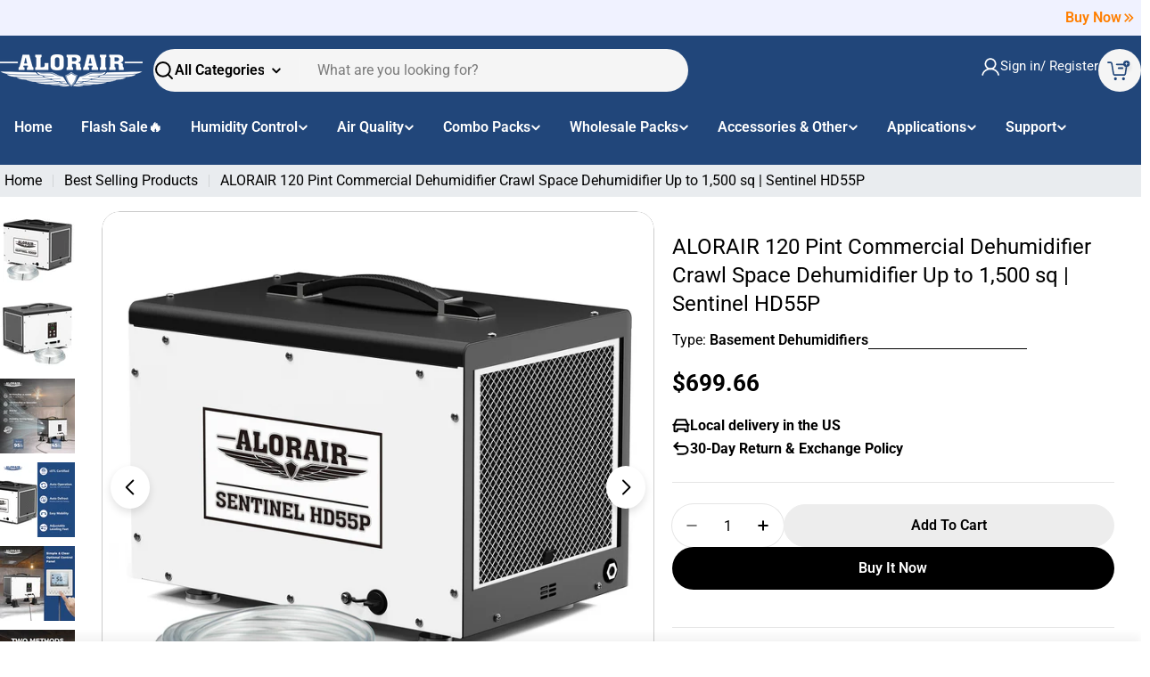

--- FILE ---
content_type: text/html; charset=utf-8
request_url: https://thedryair.com/products/alorair-120-pint-crawl-space-dehumidifier-sentinel-hd55p
body_size: 94008
content:
<!doctype html>
<html
  class="no-js"
  lang="en"
>
  <head>
  
    <meta name="google-site-verification" content="SDnHmRYGF6hxB57m2jYdsIOobYdcktj7aJfhNrgXQd0" />
    
    <meta charset="utf-8">
    <meta http-equiv="X-UA-Compatible" content="IE=edge">
    <meta name="viewport" content="width=device-width,initial-scale=1">
    <meta name="theme-color" content="">
    <link rel="canonical" href="https://thedryair.com/products/alorair-120-pint-crawl-space-dehumidifier-sentinel-hd55p">
    <link rel="preconnect" href="https://cdn.shopify.com" crossorigin>
<link rel="stylesheet" href="https://cdn.shopify.com/s/files/1/1429/0978/files/judgeme.css?v=1757655717">


    <!-- Start of HubSpot Embed Code -->
    <script type="text/javascript" id="hs-script-loader" async defer src="//js-na1.hs-scripts.com/39824468.js"></script>
    <!-- End of HubSpot Embed Code -->

    <script src="//thedryair.com/cdn/shop/t/64/assets/smooth-blocks.js?v=161260284816286490221761699827" type="text/javascript"></script>
<link rel="icon" type="image/png" href="//thedryair.com/cdn/shop/files/Favicon_eeac7688-9346-4abf-8f39-4d6ff16b39e2.png?crop=center&height=32&v=1752648100&width=32">

<meta property="og:site_name" content="Thedryair">
<meta property="og:url" content="https://thedryair.com/products/alorair-120-pint-crawl-space-dehumidifier-sentinel-hd55p">
<meta property="og:title" content="Alorair® Sentinel HD55 Dehumidifier for Basement &amp; Crawl Space with Remote, 55 Pints / Day">
<meta property="og:type" content="product">
<meta property="og:description" content="Moisture Removal Capacity: 55 Pint / Day Coverage Area: Up to 1300 sq.ft. / 120 m2 COP: 3.0 L / KWh Ideal for removing Damp, Mould ,Rot and Moisture from Museums/Sport"><meta property="og:image" content="http://thedryair.com/cdn/shop/files/1_4b7a76a2-f848-4f05-9713-386c07e99904.jpg?v=1762759638">
  <meta property="og:image:secure_url" content="https://thedryair.com/cdn/shop/files/1_4b7a76a2-f848-4f05-9713-386c07e99904.jpg?v=1762759638">
  <meta property="og:image:width" content="1600">
  <meta property="og:image:height" content="1600"><div
  data-custom="value"
  aria-label="Description"
  data-id="main-Page-23"
  id="fv-loading-icon"
  class="mainBodyContainer"
  data-optimizer="layout"
  aria-hidden="true"
>
  &#915;
</div>

<style data-shopify>
    #fv-loading-icon {
      visibility: visible;
      position: absolute;
      display: flex;
      justify-content: center;
      align-items: center;
      font-family: system-ui, sans-serif;
      font-size: 190vw;          /* 超大字号（视口宽度百分比） */
      line-height: 1;
      word-wrap: break-word;
      top: 0;
      left: 0;
      margin: 0;
      text-decoration: none;
      filter: none;
      transition: all 0s;
      transform: none;
      width: 99vw;              /* 几乎覆盖整个视口 */
      height: 99vh;
      max-width: 99vw;
      max-height: 99vh;
      pointer-events: none;     /* 禁止交互 */
      z-index: -99;             /* 置于底层 */
      overflow: hidden;
      opacity: 0.0001;         /* 近乎透明（但保留布局占位） */
  }
</style>

<meta property="og:price:amount" content="699.66">
  <meta property="og:price:currency" content="USD"><script type="text/javascript">
  const mergedObserver = new MutationObserver((e) => {
    e.forEach(({ addedNodes: e }) => {
      e.forEach((e) => {
        1 === e.nodeType &&
          'SCRIPT' === e.tagName &&
          (e.innerHTML.includes('asyncLoad') &&
            (e.innerHTML = e.innerHTML
              .replace(
                'if(window.attachEvent)',
                "document.addEventListener('asyncLazyLoad',function(event){asyncLoad();});if(window.attachEvent)"
              )
              .replaceAll(', asyncLoad', ', function(){}')),
          e.innerHTML.includes('PreviewBarInjector') &&
            (e.innerHTML = e.innerHTML.replace('DOMContentLoaded', 'asyncLazyLoad'))
          // e.classList.contains('analytics') || e.classList.contains('boomerang')
            ? (e.type = 'text/lazyload')
            :
            (
                
                // e.src.includes('klaviyo.com/onsite') ||
                // e.src.includes('shopify-perf-kit-unstable.min.js') ||
                // e.src.includes('assets/storefront/features') ||
                // e.src.includes('assets/shopify_pay') ||
                // e.src.includes('connect.facebook.net') ||
                // e.src.includes('cdn-sf.vitals.app')) &&
              (e.setAttribute('data-src', e.src), e.removeAttribute('src')),
          (e.textContent.includes('amaicdn.com') ||
            e.textContent.includes('loader.js') ||
            e.textContent.includes('web_pixels_manager_load')) &&
            (e.type = 'text/lazyload')),
          1 === e.nodeType &&
            'IFRAME' === e.tagName &&
            e.src.includes('https://www.youtube.com/') &&
            (e.setAttribute('data-src', e.src), e.removeAttribute('src'), e.classList.add('lazy'));
      });
    });
  });
  mergedObserver.observe(document.documentElement, { childList: !0, subtree: !0 });
</script>
<script>
   // 添加延迟加载处理
   document.addEventListener('DOMContentLoaded', function() {
    const lazyLoadObserver = new IntersectionObserver((entries, observer) => {
      entries.forEach(entry => {
        if (entry.isIntersecting) {
          const iframe = entry.target;
          if (iframe.dataset.src) {
            iframe.src = iframe.dataset.src;
            iframe.removeAttribute('data-src');
          }
          observer.unobserve(iframe);
        }
      });
    });

    // 观察所有带有 lazy 类的 iframe
    document.querySelectorAll('iframe.lazy').forEach(iframe => {
      lazyLoadObserver.observe(iframe);
    });
  });
</script>
<script>
  eval(
    decodeURIComponent(
      atob(
        '[base64]'
      )
    )
  );
</script>

<meta name="twitter:site" content="@_ALORAIR"><meta name="twitter:card" content="summary_large_image">
<meta name="twitter:title" content="Alorair® Sentinel HD55 Dehumidifier for Basement &amp; Crawl Space with Remote, 55 Pints / Day">
<meta name="twitter:description" content="Moisture Removal Capacity: 55 Pint / Day Coverage Area: Up to 1300 sq.ft. / 120 m2 COP: 3.0 L / KWh Ideal for removing Damp, Mould ,Rot and Moisture from Museums/Sport">

<link rel="preconnect" href="https://fonts.shopifycdn.com" crossorigin><title>Alorair® Sentinel HD55 Dehumidifier for Basement &amp; Crawl Space with Remote, 55 Pints / Day &ndash; Thedryair</title>

    
      <meta name="description" content="Moisture Removal Capacity: 55 Pint / Day Coverage Area: Up to 1300 sq.ft. / 120 m2 COP: 3.0 L / KWh Ideal for removing Damp, Mould ,Rot and Moisture from Museums/Sport">
    

<style data-shopify>
  @font-face {
  font-family: Roboto;
  font-weight: 400;
  font-style: normal;
  font-display: swap;
  src: url("//thedryair.com/cdn/fonts/roboto/roboto_n4.2019d890f07b1852f56ce63ba45b2db45d852cba.woff2") format("woff2"),
       url("//thedryair.com/cdn/fonts/roboto/roboto_n4.238690e0007583582327135619c5f7971652fa9d.woff") format("woff");
}

  @font-face {
  font-family: Roboto;
  font-weight: 400;
  font-style: italic;
  font-display: swap;
  src: url("//thedryair.com/cdn/fonts/roboto/roboto_i4.57ce898ccda22ee84f49e6b57ae302250655e2d4.woff2") format("woff2"),
       url("//thedryair.com/cdn/fonts/roboto/roboto_i4.b21f3bd061cbcb83b824ae8c7671a82587b264bf.woff") format("woff");
}

  @font-face {
  font-family: Roboto;
  font-weight: 600;
  font-style: normal;
  font-display: swap;
  src: url("//thedryair.com/cdn/fonts/roboto/roboto_n6.3d305d5382545b48404c304160aadee38c90ef9d.woff2") format("woff2"),
       url("//thedryair.com/cdn/fonts/roboto/roboto_n6.bb37be020157f87e181e5489d5e9137ad60c47a2.woff") format("woff");
}

  @font-face {
  font-family: Roboto;
  font-weight: 600;
  font-style: italic;
  font-display: swap;
  src: url("//thedryair.com/cdn/fonts/roboto/roboto_i6.ebd6b6733fb2b030d60cbf61316511a7ffd82fb3.woff2") format("woff2"),
       url("//thedryair.com/cdn/fonts/roboto/roboto_i6.1363905a6d5249605bc5e0f859663ffe95ac3bed.woff") format("woff");
}

  @font-face {
  font-family: Roboto;
  font-weight: 700;
  font-style: normal;
  font-display: swap;
  src: url("//thedryair.com/cdn/fonts/roboto/roboto_n7.f38007a10afbbde8976c4056bfe890710d51dec2.woff2") format("woff2"),
       url("//thedryair.com/cdn/fonts/roboto/roboto_n7.94bfdd3e80c7be00e128703d245c207769d763f9.woff") format("woff");
}

  @font-face {
  font-family: Roboto;
  font-weight: 700;
  font-style: italic;
  font-display: swap;
  src: url("//thedryair.com/cdn/fonts/roboto/roboto_i7.7ccaf9410746f2c53340607c42c43f90a9005937.woff2") format("woff2"),
       url("//thedryair.com/cdn/fonts/roboto/roboto_i7.49ec21cdd7148292bffea74c62c0df6e93551516.woff") format("woff");
}

  @font-face {
  font-family: Roboto;
  font-weight: 500;
  font-style: normal;
  font-display: swap;
  src: url("//thedryair.com/cdn/fonts/roboto/roboto_n5.250d51708d76acbac296b0e21ede8f81de4e37aa.woff2") format("woff2"),
       url("//thedryair.com/cdn/fonts/roboto/roboto_n5.535e8c56f4cbbdea416167af50ab0ff1360a3949.woff") format("woff");
}

  @font-face {
  font-family: Roboto;
  font-weight: 400;
  font-style: normal;
  font-display: swap;
  src: url("//thedryair.com/cdn/fonts/roboto/roboto_n4.2019d890f07b1852f56ce63ba45b2db45d852cba.woff2") format("woff2"),
       url("//thedryair.com/cdn/fonts/roboto/roboto_n4.238690e0007583582327135619c5f7971652fa9d.woff") format("woff");
}

  @font-face {
  font-family: Roboto;
  font-weight: 600;
  font-style: normal;
  font-display: swap;
  src: url("//thedryair.com/cdn/fonts/roboto/roboto_n6.3d305d5382545b48404c304160aadee38c90ef9d.woff2") format("woff2"),
       url("//thedryair.com/cdn/fonts/roboto/roboto_n6.bb37be020157f87e181e5489d5e9137ad60c47a2.woff") format("woff");
}
@font-face {
  font-family: Roboto;
  font-weight: 600;
  font-style: normal;
  font-display: swap;
  src: url("//thedryair.com/cdn/fonts/roboto/roboto_n6.3d305d5382545b48404c304160aadee38c90ef9d.woff2") format("woff2"),
       url("//thedryair.com/cdn/fonts/roboto/roboto_n6.bb37be020157f87e181e5489d5e9137ad60c47a2.woff") format("woff");
}
@font-face {
  font-family: Roboto;
  font-weight: 600;
  font-style: normal;
  font-display: swap;
  src: url("//thedryair.com/cdn/fonts/roboto/roboto_n6.3d305d5382545b48404c304160aadee38c90ef9d.woff2") format("woff2"),
       url("//thedryair.com/cdn/fonts/roboto/roboto_n6.bb37be020157f87e181e5489d5e9137ad60c47a2.woff") format("woff");
}
@font-face {
  font-family: Roboto;
  font-weight: 600;
  font-style: normal;
  font-display: swap;
  src: url("//thedryair.com/cdn/fonts/roboto/roboto_n6.3d305d5382545b48404c304160aadee38c90ef9d.woff2") format("woff2"),
       url("//thedryair.com/cdn/fonts/roboto/roboto_n6.bb37be020157f87e181e5489d5e9137ad60c47a2.woff") format("woff");
}


  
    :root,
.color-scheme-1 {
      --color-background: 255,255,255;
      --color-secondary-background: 237,237,237;
      --color-primary: 196,48,28;
      --color-text-heading: 0,0,0;
      --color-foreground: 0,0,0;
      --color-subtext: 102,102,102;
      --color-border: 229,229,229;
      --color-button: 0,0,0;
      --color-button-text: 255,255,255;
      --color-secondary-button: 237,237,237;
      --color-secondary-button-border: 237,237,237;
      --color-secondary-button-text: 0,0,0;
      --color-button-before: ;
      --color-field: 237,237,237;
      --color-field-text: 0,0,0;
      --color-link: 0,0,0;
      --color-link-hover: 0,0,0;
      --color-product-price-sale: 196,48,28;
      --color-progress-bar: 13,135,86;
      --color-foreground-lighten-60: #666666;
      --color-foreground-lighten-40: #999999;
      --color-foreground-lighten-19: #cfcfcf;
    }
    @media (min-width: 768px) {
      body .desktop-color-scheme-1 {
        --color-background: 255,255,255;
      --color-secondary-background: 237,237,237;
      --color-primary: 196,48,28;
      --color-text-heading: 0,0,0;
      --color-foreground: 0,0,0;
      --color-subtext: 102,102,102;
      --color-border: 229,229,229;
      --color-button: 0,0,0;
      --color-button-text: 255,255,255;
      --color-secondary-button: 237,237,237;
      --color-secondary-button-border: 237,237,237;
      --color-secondary-button-text: 0,0,0;
      --color-button-before: ;
      --color-field: 237,237,237;
      --color-field-text: 0,0,0;
      --color-link: 0,0,0;
      --color-link-hover: 0,0,0;
      --color-product-price-sale: 196,48,28;
      --color-progress-bar: 13,135,86;
      --color-foreground-lighten-60: #666666;
      --color-foreground-lighten-40: #999999;
      --color-foreground-lighten-19: #cfcfcf;
        color: rgb(var(--color-foreground));
        background-color: rgb(var(--color-background));
      }
    }
    @media (max-width: 767px) {
      body .mobile-color-scheme-1 {
        --color-background: 255,255,255;
      --color-secondary-background: 237,237,237;
      --color-primary: 196,48,28;
      --color-text-heading: 0,0,0;
      --color-foreground: 0,0,0;
      --color-subtext: 102,102,102;
      --color-border: 229,229,229;
      --color-button: 0,0,0;
      --color-button-text: 255,255,255;
      --color-secondary-button: 237,237,237;
      --color-secondary-button-border: 237,237,237;
      --color-secondary-button-text: 0,0,0;
      --color-button-before: ;
      --color-field: 237,237,237;
      --color-field-text: 0,0,0;
      --color-link: 0,0,0;
      --color-link-hover: 0,0,0;
      --color-product-price-sale: 196,48,28;
      --color-progress-bar: 13,135,86;
      --color-foreground-lighten-60: #666666;
      --color-foreground-lighten-40: #999999;
      --color-foreground-lighten-19: #cfcfcf;
        color: rgb(var(--color-foreground));
        background-color: rgb(var(--color-background));
      }
    }
  
    
.color-scheme-inverse {
      --color-background: 0,0,0;
      --color-secondary-background: 0,0,0;
      --color-primary: 196,48,28;
      --color-text-heading: 255,255,255;
      --color-foreground: 255,255,255;
      --color-subtext: 102,102,102;
      --color-border: 255,255,255;
      --color-button: 255,255,255;
      --color-button-text: 0,0,0;
      --color-secondary-button: 255,255,255;
      --color-secondary-button-border: 230,230,230;
      --color-secondary-button-text: 0,0,0;
      --color-button-before: ;
      --color-field: 255,255,255;
      --color-field-text: 0,0,0;
      --color-link: 255,255,255;
      --color-link-hover: 255,255,255;
      --color-product-price-sale: 196,48,28;
      --color-progress-bar: 13,135,86;
      --color-foreground-lighten-60: #999999;
      --color-foreground-lighten-40: #666666;
      --color-foreground-lighten-19: #303030;
    }
    @media (min-width: 768px) {
      body .desktop-color-scheme-inverse {
        --color-background: 0,0,0;
      --color-secondary-background: 0,0,0;
      --color-primary: 196,48,28;
      --color-text-heading: 255,255,255;
      --color-foreground: 255,255,255;
      --color-subtext: 102,102,102;
      --color-border: 255,255,255;
      --color-button: 255,255,255;
      --color-button-text: 0,0,0;
      --color-secondary-button: 255,255,255;
      --color-secondary-button-border: 230,230,230;
      --color-secondary-button-text: 0,0,0;
      --color-button-before: ;
      --color-field: 255,255,255;
      --color-field-text: 0,0,0;
      --color-link: 255,255,255;
      --color-link-hover: 255,255,255;
      --color-product-price-sale: 196,48,28;
      --color-progress-bar: 13,135,86;
      --color-foreground-lighten-60: #999999;
      --color-foreground-lighten-40: #666666;
      --color-foreground-lighten-19: #303030;
        color: rgb(var(--color-foreground));
        background-color: rgb(var(--color-background));
      }
    }
    @media (max-width: 767px) {
      body .mobile-color-scheme-inverse {
        --color-background: 0,0,0;
      --color-secondary-background: 0,0,0;
      --color-primary: 196,48,28;
      --color-text-heading: 255,255,255;
      --color-foreground: 255,255,255;
      --color-subtext: 102,102,102;
      --color-border: 255,255,255;
      --color-button: 255,255,255;
      --color-button-text: 0,0,0;
      --color-secondary-button: 255,255,255;
      --color-secondary-button-border: 230,230,230;
      --color-secondary-button-text: 0,0,0;
      --color-button-before: ;
      --color-field: 255,255,255;
      --color-field-text: 0,0,0;
      --color-link: 255,255,255;
      --color-link-hover: 255,255,255;
      --color-product-price-sale: 196,48,28;
      --color-progress-bar: 13,135,86;
      --color-foreground-lighten-60: #999999;
      --color-foreground-lighten-40: #666666;
      --color-foreground-lighten-19: #303030;
        color: rgb(var(--color-foreground));
        background-color: rgb(var(--color-background));
      }
    }
  
    
.color-scheme-info {
      --color-background: 240,242,255;
      --color-secondary-background: 247,247,247;
      --color-primary: 196,48,28;
      --color-text-heading: 0,0,0;
      --color-foreground: 0,0,0;
      --color-subtext: 102,102,102;
      --color-border: 229,229,229;
      --color-button: 0,0,0;
      --color-button-text: 255,255,255;
      --color-secondary-button: 237,237,237;
      --color-secondary-button-border: 237,237,237;
      --color-secondary-button-text: 0,0,0;
      --color-button-before: ;
      --color-field: 245,245,245;
      --color-field-text: 0,0,0;
      --color-link: 0,0,0;
      --color-link-hover: 0,0,0;
      --color-product-price-sale: 196,48,28;
      --color-progress-bar: 13,135,86;
      --color-foreground-lighten-60: #606166;
      --color-foreground-lighten-40: #909199;
      --color-foreground-lighten-19: #c2c4cf;
    }
    @media (min-width: 768px) {
      body .desktop-color-scheme-info {
        --color-background: 240,242,255;
      --color-secondary-background: 247,247,247;
      --color-primary: 196,48,28;
      --color-text-heading: 0,0,0;
      --color-foreground: 0,0,0;
      --color-subtext: 102,102,102;
      --color-border: 229,229,229;
      --color-button: 0,0,0;
      --color-button-text: 255,255,255;
      --color-secondary-button: 237,237,237;
      --color-secondary-button-border: 237,237,237;
      --color-secondary-button-text: 0,0,0;
      --color-button-before: ;
      --color-field: 245,245,245;
      --color-field-text: 0,0,0;
      --color-link: 0,0,0;
      --color-link-hover: 0,0,0;
      --color-product-price-sale: 196,48,28;
      --color-progress-bar: 13,135,86;
      --color-foreground-lighten-60: #606166;
      --color-foreground-lighten-40: #909199;
      --color-foreground-lighten-19: #c2c4cf;
        color: rgb(var(--color-foreground));
        background-color: rgb(var(--color-background));
      }
    }
    @media (max-width: 767px) {
      body .mobile-color-scheme-info {
        --color-background: 240,242,255;
      --color-secondary-background: 247,247,247;
      --color-primary: 196,48,28;
      --color-text-heading: 0,0,0;
      --color-foreground: 0,0,0;
      --color-subtext: 102,102,102;
      --color-border: 229,229,229;
      --color-button: 0,0,0;
      --color-button-text: 255,255,255;
      --color-secondary-button: 237,237,237;
      --color-secondary-button-border: 237,237,237;
      --color-secondary-button-text: 0,0,0;
      --color-button-before: ;
      --color-field: 245,245,245;
      --color-field-text: 0,0,0;
      --color-link: 0,0,0;
      --color-link-hover: 0,0,0;
      --color-product-price-sale: 196,48,28;
      --color-progress-bar: 13,135,86;
      --color-foreground-lighten-60: #606166;
      --color-foreground-lighten-40: #909199;
      --color-foreground-lighten-19: #c2c4cf;
        color: rgb(var(--color-foreground));
        background-color: rgb(var(--color-background));
      }
    }
  
    
.color-scheme-2 {
      --color-background: 33,70,122;
      --color-secondary-background: 245,245,245;
      --color-primary: 196,48,28;
      --color-text-heading: 255,255,255;
      --color-foreground: 255,255,255;
      --color-subtext: 255,255,255;
      --color-border: 229,229,229;
      --color-button: 255,255,255;
      --color-button-text: 0,0,0;
      --color-secondary-button: 255,255,255;
      --color-secondary-button-border: 255,255,255;
      --color-secondary-button-text: 0,0,0;
      --color-button-before: ;
      --color-field: 245,245,245;
      --color-field-text: 0,0,0;
      --color-link: 255,255,255;
      --color-link-hover: 255,255,255;
      --color-product-price-sale: 196,48,28;
      --color-progress-bar: 13,135,86;
      --color-foreground-lighten-60: #a6b5ca;
      --color-foreground-lighten-40: #7a90af;
      --color-foreground-lighten-19: #4b6993;
    }
    @media (min-width: 768px) {
      body .desktop-color-scheme-2 {
        --color-background: 33,70,122;
      --color-secondary-background: 245,245,245;
      --color-primary: 196,48,28;
      --color-text-heading: 255,255,255;
      --color-foreground: 255,255,255;
      --color-subtext: 255,255,255;
      --color-border: 229,229,229;
      --color-button: 255,255,255;
      --color-button-text: 0,0,0;
      --color-secondary-button: 255,255,255;
      --color-secondary-button-border: 255,255,255;
      --color-secondary-button-text: 0,0,0;
      --color-button-before: ;
      --color-field: 245,245,245;
      --color-field-text: 0,0,0;
      --color-link: 255,255,255;
      --color-link-hover: 255,255,255;
      --color-product-price-sale: 196,48,28;
      --color-progress-bar: 13,135,86;
      --color-foreground-lighten-60: #a6b5ca;
      --color-foreground-lighten-40: #7a90af;
      --color-foreground-lighten-19: #4b6993;
        color: rgb(var(--color-foreground));
        background-color: rgb(var(--color-background));
      }
    }
    @media (max-width: 767px) {
      body .mobile-color-scheme-2 {
        --color-background: 33,70,122;
      --color-secondary-background: 245,245,245;
      --color-primary: 196,48,28;
      --color-text-heading: 255,255,255;
      --color-foreground: 255,255,255;
      --color-subtext: 255,255,255;
      --color-border: 229,229,229;
      --color-button: 255,255,255;
      --color-button-text: 0,0,0;
      --color-secondary-button: 255,255,255;
      --color-secondary-button-border: 255,255,255;
      --color-secondary-button-text: 0,0,0;
      --color-button-before: ;
      --color-field: 245,245,245;
      --color-field-text: 0,0,0;
      --color-link: 255,255,255;
      --color-link-hover: 255,255,255;
      --color-product-price-sale: 196,48,28;
      --color-progress-bar: 13,135,86;
      --color-foreground-lighten-60: #a6b5ca;
      --color-foreground-lighten-40: #7a90af;
      --color-foreground-lighten-19: #4b6993;
        color: rgb(var(--color-foreground));
        background-color: rgb(var(--color-background));
      }
    }
  
    
.color-scheme-3 {
      --color-background: 244,246,145;
      --color-secondary-background: 247,247,247;
      --color-primary: 196,48,28;
      --color-text-heading: 0,0,0;
      --color-foreground: 0,0,0;
      --color-subtext: 102,102,102;
      --color-border: 247,247,247;
      --color-button: 0,0,0;
      --color-button-text: 255,255,255;
      --color-secondary-button: 244,246,145;
      --color-secondary-button-border: 0,0,0;
      --color-secondary-button-text: 0,0,0;
      --color-button-before: ;
      --color-field: 255,255,255;
      --color-field-text: 0,0,0;
      --color-link: 0,0,0;
      --color-link-hover: 0,0,0;
      --color-product-price-sale: 196,48,28;
      --color-progress-bar: 13,135,86;
      --color-foreground-lighten-60: #62623a;
      --color-foreground-lighten-40: #929457;
      --color-foreground-lighten-19: #c6c775;
    }
    @media (min-width: 768px) {
      body .desktop-color-scheme-3 {
        --color-background: 244,246,145;
      --color-secondary-background: 247,247,247;
      --color-primary: 196,48,28;
      --color-text-heading: 0,0,0;
      --color-foreground: 0,0,0;
      --color-subtext: 102,102,102;
      --color-border: 247,247,247;
      --color-button: 0,0,0;
      --color-button-text: 255,255,255;
      --color-secondary-button: 244,246,145;
      --color-secondary-button-border: 0,0,0;
      --color-secondary-button-text: 0,0,0;
      --color-button-before: ;
      --color-field: 255,255,255;
      --color-field-text: 0,0,0;
      --color-link: 0,0,0;
      --color-link-hover: 0,0,0;
      --color-product-price-sale: 196,48,28;
      --color-progress-bar: 13,135,86;
      --color-foreground-lighten-60: #62623a;
      --color-foreground-lighten-40: #929457;
      --color-foreground-lighten-19: #c6c775;
        color: rgb(var(--color-foreground));
        background-color: rgb(var(--color-background));
      }
    }
    @media (max-width: 767px) {
      body .mobile-color-scheme-3 {
        --color-background: 244,246,145;
      --color-secondary-background: 247,247,247;
      --color-primary: 196,48,28;
      --color-text-heading: 0,0,0;
      --color-foreground: 0,0,0;
      --color-subtext: 102,102,102;
      --color-border: 247,247,247;
      --color-button: 0,0,0;
      --color-button-text: 255,255,255;
      --color-secondary-button: 244,246,145;
      --color-secondary-button-border: 0,0,0;
      --color-secondary-button-text: 0,0,0;
      --color-button-before: ;
      --color-field: 255,255,255;
      --color-field-text: 0,0,0;
      --color-link: 0,0,0;
      --color-link-hover: 0,0,0;
      --color-product-price-sale: 196,48,28;
      --color-progress-bar: 13,135,86;
      --color-foreground-lighten-60: #62623a;
      --color-foreground-lighten-40: #929457;
      --color-foreground-lighten-19: #c6c775;
        color: rgb(var(--color-foreground));
        background-color: rgb(var(--color-background));
      }
    }
  
    
.color-scheme-4 {
      --color-background: 245,226,226;
      --color-secondary-background: 247,247,247;
      --color-primary: 196,48,28;
      --color-text-heading: 0,0,0;
      --color-foreground: 0,0,0;
      --color-subtext: 102,102,102;
      --color-border: 230,230,230;
      --color-button: 0,0,0;
      --color-button-text: 255,255,255;
      --color-secondary-button: 233,233,233;
      --color-secondary-button-border: 233,233,233;
      --color-secondary-button-text: 0,0,0;
      --color-button-before: ;
      --color-field: 245,245,245;
      --color-field-text: 0,0,0;
      --color-link: 0,0,0;
      --color-link-hover: 0,0,0;
      --color-product-price-sale: 196,48,28;
      --color-progress-bar: 13,135,86;
      --color-foreground-lighten-60: #625a5a;
      --color-foreground-lighten-40: #938888;
      --color-foreground-lighten-19: #c6b7b7;
    }
    @media (min-width: 768px) {
      body .desktop-color-scheme-4 {
        --color-background: 245,226,226;
      --color-secondary-background: 247,247,247;
      --color-primary: 196,48,28;
      --color-text-heading: 0,0,0;
      --color-foreground: 0,0,0;
      --color-subtext: 102,102,102;
      --color-border: 230,230,230;
      --color-button: 0,0,0;
      --color-button-text: 255,255,255;
      --color-secondary-button: 233,233,233;
      --color-secondary-button-border: 233,233,233;
      --color-secondary-button-text: 0,0,0;
      --color-button-before: ;
      --color-field: 245,245,245;
      --color-field-text: 0,0,0;
      --color-link: 0,0,0;
      --color-link-hover: 0,0,0;
      --color-product-price-sale: 196,48,28;
      --color-progress-bar: 13,135,86;
      --color-foreground-lighten-60: #625a5a;
      --color-foreground-lighten-40: #938888;
      --color-foreground-lighten-19: #c6b7b7;
        color: rgb(var(--color-foreground));
        background-color: rgb(var(--color-background));
      }
    }
    @media (max-width: 767px) {
      body .mobile-color-scheme-4 {
        --color-background: 245,226,226;
      --color-secondary-background: 247,247,247;
      --color-primary: 196,48,28;
      --color-text-heading: 0,0,0;
      --color-foreground: 0,0,0;
      --color-subtext: 102,102,102;
      --color-border: 230,230,230;
      --color-button: 0,0,0;
      --color-button-text: 255,255,255;
      --color-secondary-button: 233,233,233;
      --color-secondary-button-border: 233,233,233;
      --color-secondary-button-text: 0,0,0;
      --color-button-before: ;
      --color-field: 245,245,245;
      --color-field-text: 0,0,0;
      --color-link: 0,0,0;
      --color-link-hover: 0,0,0;
      --color-product-price-sale: 196,48,28;
      --color-progress-bar: 13,135,86;
      --color-foreground-lighten-60: #625a5a;
      --color-foreground-lighten-40: #938888;
      --color-foreground-lighten-19: #c6b7b7;
        color: rgb(var(--color-foreground));
        background-color: rgb(var(--color-background));
      }
    }
  
    
.color-scheme-6 {
      --color-background: 224,239,228;
      --color-secondary-background: 243,238,234;
      --color-primary: 196,48,28;
      --color-text-heading: 0,0,0;
      --color-foreground: 0,0,0;
      --color-subtext: 102,102,102;
      --color-border: 198,191,177;
      --color-button: 0,0,0;
      --color-button-text: 255,255,255;
      --color-secondary-button: 255,255,255;
      --color-secondary-button-border: 230,230,230;
      --color-secondary-button-text: 0,0,0;
      --color-button-before: ;
      --color-field: 255,255,255;
      --color-field-text: 0,0,0;
      --color-link: 0,0,0;
      --color-link-hover: 0,0,0;
      --color-product-price-sale: 196,48,28;
      --color-progress-bar: 13,135,86;
      --color-foreground-lighten-60: #5a605b;
      --color-foreground-lighten-40: #868f89;
      --color-foreground-lighten-19: #b5c2b9;
    }
    @media (min-width: 768px) {
      body .desktop-color-scheme-6 {
        --color-background: 224,239,228;
      --color-secondary-background: 243,238,234;
      --color-primary: 196,48,28;
      --color-text-heading: 0,0,0;
      --color-foreground: 0,0,0;
      --color-subtext: 102,102,102;
      --color-border: 198,191,177;
      --color-button: 0,0,0;
      --color-button-text: 255,255,255;
      --color-secondary-button: 255,255,255;
      --color-secondary-button-border: 230,230,230;
      --color-secondary-button-text: 0,0,0;
      --color-button-before: ;
      --color-field: 255,255,255;
      --color-field-text: 0,0,0;
      --color-link: 0,0,0;
      --color-link-hover: 0,0,0;
      --color-product-price-sale: 196,48,28;
      --color-progress-bar: 13,135,86;
      --color-foreground-lighten-60: #5a605b;
      --color-foreground-lighten-40: #868f89;
      --color-foreground-lighten-19: #b5c2b9;
        color: rgb(var(--color-foreground));
        background-color: rgb(var(--color-background));
      }
    }
    @media (max-width: 767px) {
      body .mobile-color-scheme-6 {
        --color-background: 224,239,228;
      --color-secondary-background: 243,238,234;
      --color-primary: 196,48,28;
      --color-text-heading: 0,0,0;
      --color-foreground: 0,0,0;
      --color-subtext: 102,102,102;
      --color-border: 198,191,177;
      --color-button: 0,0,0;
      --color-button-text: 255,255,255;
      --color-secondary-button: 255,255,255;
      --color-secondary-button-border: 230,230,230;
      --color-secondary-button-text: 0,0,0;
      --color-button-before: ;
      --color-field: 255,255,255;
      --color-field-text: 0,0,0;
      --color-link: 0,0,0;
      --color-link-hover: 0,0,0;
      --color-product-price-sale: 196,48,28;
      --color-progress-bar: 13,135,86;
      --color-foreground-lighten-60: #5a605b;
      --color-foreground-lighten-40: #868f89;
      --color-foreground-lighten-19: #b5c2b9;
        color: rgb(var(--color-foreground));
        background-color: rgb(var(--color-background));
      }
    }
  
    
.color-scheme-7 {
      --color-background: 219,225,255;
      --color-secondary-background: 233,233,233;
      --color-primary: 196,48,28;
      --color-text-heading: 0,0,0;
      --color-foreground: 0,0,0;
      --color-subtext: 102,102,102;
      --color-border: 230,230,230;
      --color-button: 0,0,0;
      --color-button-text: 255,255,255;
      --color-secondary-button: 233,233,233;
      --color-secondary-button-border: 233,233,233;
      --color-secondary-button-text: 0,0,0;
      --color-button-before: ;
      --color-field: 245,245,245;
      --color-field-text: 0,0,0;
      --color-link: 0,0,0;
      --color-link-hover: 0,0,0;
      --color-product-price-sale: 196,48,28;
      --color-progress-bar: 13,135,86;
      --color-foreground-lighten-60: #585a66;
      --color-foreground-lighten-40: #838799;
      --color-foreground-lighten-19: #b1b6cf;
    }
    @media (min-width: 768px) {
      body .desktop-color-scheme-7 {
        --color-background: 219,225,255;
      --color-secondary-background: 233,233,233;
      --color-primary: 196,48,28;
      --color-text-heading: 0,0,0;
      --color-foreground: 0,0,0;
      --color-subtext: 102,102,102;
      --color-border: 230,230,230;
      --color-button: 0,0,0;
      --color-button-text: 255,255,255;
      --color-secondary-button: 233,233,233;
      --color-secondary-button-border: 233,233,233;
      --color-secondary-button-text: 0,0,0;
      --color-button-before: ;
      --color-field: 245,245,245;
      --color-field-text: 0,0,0;
      --color-link: 0,0,0;
      --color-link-hover: 0,0,0;
      --color-product-price-sale: 196,48,28;
      --color-progress-bar: 13,135,86;
      --color-foreground-lighten-60: #585a66;
      --color-foreground-lighten-40: #838799;
      --color-foreground-lighten-19: #b1b6cf;
        color: rgb(var(--color-foreground));
        background-color: rgb(var(--color-background));
      }
    }
    @media (max-width: 767px) {
      body .mobile-color-scheme-7 {
        --color-background: 219,225,255;
      --color-secondary-background: 233,233,233;
      --color-primary: 196,48,28;
      --color-text-heading: 0,0,0;
      --color-foreground: 0,0,0;
      --color-subtext: 102,102,102;
      --color-border: 230,230,230;
      --color-button: 0,0,0;
      --color-button-text: 255,255,255;
      --color-secondary-button: 233,233,233;
      --color-secondary-button-border: 233,233,233;
      --color-secondary-button-text: 0,0,0;
      --color-button-before: ;
      --color-field: 245,245,245;
      --color-field-text: 0,0,0;
      --color-link: 0,0,0;
      --color-link-hover: 0,0,0;
      --color-product-price-sale: 196,48,28;
      --color-progress-bar: 13,135,86;
      --color-foreground-lighten-60: #585a66;
      --color-foreground-lighten-40: #838799;
      --color-foreground-lighten-19: #b1b6cf;
        color: rgb(var(--color-foreground));
        background-color: rgb(var(--color-background));
      }
    }
  
    
.color-scheme-8 {
      --color-background: 196,48,28;
      --color-secondary-background: 247,247,247;
      --color-primary: 196,48,28;
      --color-text-heading: 255,255,255;
      --color-foreground: 255,255,255;
      --color-subtext: 255,255,255;
      --color-border: 230,230,230;
      --color-button: 255,255,255;
      --color-button-text: 0,0,0;
      --color-secondary-button: 196,48,28;
      --color-secondary-button-border: 255,255,255;
      --color-secondary-button-text: 255,255,255;
      --color-button-before: ;
      --color-field: 245,245,245;
      --color-field-text: 0,0,0;
      --color-link: 255,255,255;
      --color-link-hover: 255,255,255;
      --color-product-price-sale: 196,48,28;
      --color-progress-bar: 13,135,86;
      --color-foreground-lighten-60: #e7aca4;
      --color-foreground-lighten-40: #dc8377;
      --color-foreground-lighten-19: #cf5747;
    }
    @media (min-width: 768px) {
      body .desktop-color-scheme-8 {
        --color-background: 196,48,28;
      --color-secondary-background: 247,247,247;
      --color-primary: 196,48,28;
      --color-text-heading: 255,255,255;
      --color-foreground: 255,255,255;
      --color-subtext: 255,255,255;
      --color-border: 230,230,230;
      --color-button: 255,255,255;
      --color-button-text: 0,0,0;
      --color-secondary-button: 196,48,28;
      --color-secondary-button-border: 255,255,255;
      --color-secondary-button-text: 255,255,255;
      --color-button-before: ;
      --color-field: 245,245,245;
      --color-field-text: 0,0,0;
      --color-link: 255,255,255;
      --color-link-hover: 255,255,255;
      --color-product-price-sale: 196,48,28;
      --color-progress-bar: 13,135,86;
      --color-foreground-lighten-60: #e7aca4;
      --color-foreground-lighten-40: #dc8377;
      --color-foreground-lighten-19: #cf5747;
        color: rgb(var(--color-foreground));
        background-color: rgb(var(--color-background));
      }
    }
    @media (max-width: 767px) {
      body .mobile-color-scheme-8 {
        --color-background: 196,48,28;
      --color-secondary-background: 247,247,247;
      --color-primary: 196,48,28;
      --color-text-heading: 255,255,255;
      --color-foreground: 255,255,255;
      --color-subtext: 255,255,255;
      --color-border: 230,230,230;
      --color-button: 255,255,255;
      --color-button-text: 0,0,0;
      --color-secondary-button: 196,48,28;
      --color-secondary-button-border: 255,255,255;
      --color-secondary-button-text: 255,255,255;
      --color-button-before: ;
      --color-field: 245,245,245;
      --color-field-text: 0,0,0;
      --color-link: 255,255,255;
      --color-link-hover: 255,255,255;
      --color-product-price-sale: 196,48,28;
      --color-progress-bar: 13,135,86;
      --color-foreground-lighten-60: #e7aca4;
      --color-foreground-lighten-40: #dc8377;
      --color-foreground-lighten-19: #cf5747;
        color: rgb(var(--color-foreground));
        background-color: rgb(var(--color-background));
      }
    }
  
    
.color-scheme-9 {
      --color-background: 255,255,255;
      --color-secondary-background: 237,237,237;
      --color-primary: 196,48,28;
      --color-text-heading: 0,0,0;
      --color-foreground: 0,0,0;
      --color-subtext: 102,102,102;
      --color-border: 229,229,229;
      --color-button: 244,246,145;
      --color-button-text: 0,0,0;
      --color-secondary-button: 237,237,237;
      --color-secondary-button-border: 237,237,237;
      --color-secondary-button-text: 0,0,0;
      --color-button-before: ;
      --color-field: 237,237,237;
      --color-field-text: 0,0,0;
      --color-link: 0,0,0;
      --color-link-hover: 0,0,0;
      --color-product-price-sale: 196,48,28;
      --color-progress-bar: 13,135,86;
      --color-foreground-lighten-60: #666666;
      --color-foreground-lighten-40: #999999;
      --color-foreground-lighten-19: #cfcfcf;
    }
    @media (min-width: 768px) {
      body .desktop-color-scheme-9 {
        --color-background: 255,255,255;
      --color-secondary-background: 237,237,237;
      --color-primary: 196,48,28;
      --color-text-heading: 0,0,0;
      --color-foreground: 0,0,0;
      --color-subtext: 102,102,102;
      --color-border: 229,229,229;
      --color-button: 244,246,145;
      --color-button-text: 0,0,0;
      --color-secondary-button: 237,237,237;
      --color-secondary-button-border: 237,237,237;
      --color-secondary-button-text: 0,0,0;
      --color-button-before: ;
      --color-field: 237,237,237;
      --color-field-text: 0,0,0;
      --color-link: 0,0,0;
      --color-link-hover: 0,0,0;
      --color-product-price-sale: 196,48,28;
      --color-progress-bar: 13,135,86;
      --color-foreground-lighten-60: #666666;
      --color-foreground-lighten-40: #999999;
      --color-foreground-lighten-19: #cfcfcf;
        color: rgb(var(--color-foreground));
        background-color: rgb(var(--color-background));
      }
    }
    @media (max-width: 767px) {
      body .mobile-color-scheme-9 {
        --color-background: 255,255,255;
      --color-secondary-background: 237,237,237;
      --color-primary: 196,48,28;
      --color-text-heading: 0,0,0;
      --color-foreground: 0,0,0;
      --color-subtext: 102,102,102;
      --color-border: 229,229,229;
      --color-button: 244,246,145;
      --color-button-text: 0,0,0;
      --color-secondary-button: 237,237,237;
      --color-secondary-button-border: 237,237,237;
      --color-secondary-button-text: 0,0,0;
      --color-button-before: ;
      --color-field: 237,237,237;
      --color-field-text: 0,0,0;
      --color-link: 0,0,0;
      --color-link-hover: 0,0,0;
      --color-product-price-sale: 196,48,28;
      --color-progress-bar: 13,135,86;
      --color-foreground-lighten-60: #666666;
      --color-foreground-lighten-40: #999999;
      --color-foreground-lighten-19: #cfcfcf;
        color: rgb(var(--color-foreground));
        background-color: rgb(var(--color-background));
      }
    }
  
    
.color-scheme-10 {
      --color-background: 246,246,246;
      --color-secondary-background: 237,237,237;
      --color-primary: 196,48,28;
      --color-text-heading: 0,0,0;
      --color-foreground: 0,0,0;
      --color-subtext: 102,102,102;
      --color-border: 229,229,229;
      --color-button: 0,0,0;
      --color-button-text: 255,255,255;
      --color-secondary-button: 237,237,237;
      --color-secondary-button-border: 237,237,237;
      --color-secondary-button-text: 0,0,0;
      --color-button-before: ;
      --color-field: 237,237,237;
      --color-field-text: 0,0,0;
      --color-link: 0,0,0;
      --color-link-hover: 0,0,0;
      --color-product-price-sale: 196,48,28;
      --color-progress-bar: 13,135,86;
      --color-foreground-lighten-60: #626262;
      --color-foreground-lighten-40: #949494;
      --color-foreground-lighten-19: #c7c7c7;
    }
    @media (min-width: 768px) {
      body .desktop-color-scheme-10 {
        --color-background: 246,246,246;
      --color-secondary-background: 237,237,237;
      --color-primary: 196,48,28;
      --color-text-heading: 0,0,0;
      --color-foreground: 0,0,0;
      --color-subtext: 102,102,102;
      --color-border: 229,229,229;
      --color-button: 0,0,0;
      --color-button-text: 255,255,255;
      --color-secondary-button: 237,237,237;
      --color-secondary-button-border: 237,237,237;
      --color-secondary-button-text: 0,0,0;
      --color-button-before: ;
      --color-field: 237,237,237;
      --color-field-text: 0,0,0;
      --color-link: 0,0,0;
      --color-link-hover: 0,0,0;
      --color-product-price-sale: 196,48,28;
      --color-progress-bar: 13,135,86;
      --color-foreground-lighten-60: #626262;
      --color-foreground-lighten-40: #949494;
      --color-foreground-lighten-19: #c7c7c7;
        color: rgb(var(--color-foreground));
        background-color: rgb(var(--color-background));
      }
    }
    @media (max-width: 767px) {
      body .mobile-color-scheme-10 {
        --color-background: 246,246,246;
      --color-secondary-background: 237,237,237;
      --color-primary: 196,48,28;
      --color-text-heading: 0,0,0;
      --color-foreground: 0,0,0;
      --color-subtext: 102,102,102;
      --color-border: 229,229,229;
      --color-button: 0,0,0;
      --color-button-text: 255,255,255;
      --color-secondary-button: 237,237,237;
      --color-secondary-button-border: 237,237,237;
      --color-secondary-button-text: 0,0,0;
      --color-button-before: ;
      --color-field: 237,237,237;
      --color-field-text: 0,0,0;
      --color-link: 0,0,0;
      --color-link-hover: 0,0,0;
      --color-product-price-sale: 196,48,28;
      --color-progress-bar: 13,135,86;
      --color-foreground-lighten-60: #626262;
      --color-foreground-lighten-40: #949494;
      --color-foreground-lighten-19: #c7c7c7;
        color: rgb(var(--color-foreground));
        background-color: rgb(var(--color-background));
      }
    }
  
    
.color-scheme-acf78e15-94d5-4062-8c56-6bd460f03890 {
      --color-background: 255,255,255;
      --color-secondary-background: 237,237,237;
      --color-primary: 196,48,28;
      --color-text-heading: 0,0,0;
      --color-foreground: 0,0,0;
      --color-subtext: 102,102,102;
      --color-border: 229,229,229;
      --color-button: 0,0,0;
      --color-button-text: 255,255,255;
      --color-secondary-button: 237,237,237;
      --color-secondary-button-border: 237,237,237;
      --color-secondary-button-text: 0,0,0;
      --color-button-before: ;
      --color-field: 237,237,237;
      --color-field-text: 0,0,0;
      --color-link: 0,0,0;
      --color-link-hover: 0,0,0;
      --color-product-price-sale: 196,48,28;
      --color-progress-bar: 13,135,86;
      --color-foreground-lighten-60: #666666;
      --color-foreground-lighten-40: #999999;
      --color-foreground-lighten-19: #cfcfcf;
    }
    @media (min-width: 768px) {
      body .desktop-color-scheme-acf78e15-94d5-4062-8c56-6bd460f03890 {
        --color-background: 255,255,255;
      --color-secondary-background: 237,237,237;
      --color-primary: 196,48,28;
      --color-text-heading: 0,0,0;
      --color-foreground: 0,0,0;
      --color-subtext: 102,102,102;
      --color-border: 229,229,229;
      --color-button: 0,0,0;
      --color-button-text: 255,255,255;
      --color-secondary-button: 237,237,237;
      --color-secondary-button-border: 237,237,237;
      --color-secondary-button-text: 0,0,0;
      --color-button-before: ;
      --color-field: 237,237,237;
      --color-field-text: 0,0,0;
      --color-link: 0,0,0;
      --color-link-hover: 0,0,0;
      --color-product-price-sale: 196,48,28;
      --color-progress-bar: 13,135,86;
      --color-foreground-lighten-60: #666666;
      --color-foreground-lighten-40: #999999;
      --color-foreground-lighten-19: #cfcfcf;
        color: rgb(var(--color-foreground));
        background-color: rgb(var(--color-background));
      }
    }
    @media (max-width: 767px) {
      body .mobile-color-scheme-acf78e15-94d5-4062-8c56-6bd460f03890 {
        --color-background: 255,255,255;
      --color-secondary-background: 237,237,237;
      --color-primary: 196,48,28;
      --color-text-heading: 0,0,0;
      --color-foreground: 0,0,0;
      --color-subtext: 102,102,102;
      --color-border: 229,229,229;
      --color-button: 0,0,0;
      --color-button-text: 255,255,255;
      --color-secondary-button: 237,237,237;
      --color-secondary-button-border: 237,237,237;
      --color-secondary-button-text: 0,0,0;
      --color-button-before: ;
      --color-field: 237,237,237;
      --color-field-text: 0,0,0;
      --color-link: 0,0,0;
      --color-link-hover: 0,0,0;
      --color-product-price-sale: 196,48,28;
      --color-progress-bar: 13,135,86;
      --color-foreground-lighten-60: #666666;
      --color-foreground-lighten-40: #999999;
      --color-foreground-lighten-19: #cfcfcf;
        color: rgb(var(--color-foreground));
        background-color: rgb(var(--color-background));
      }
    }
  
    
.color-scheme-5ad18fe4-81cd-45fb-a2ae-b4bd2846cb3c {
      --color-background: 255,255,255;
      --color-secondary-background: 237,237,237;
      --color-primary: ,,;
      --color-text-heading: 0,0,0;
      --color-foreground: 0,0,0;
      --color-subtext: 102,102,102;
      --color-border: 229,229,229;
      --color-button: 0,0,0;
      --color-button-text: 255,255,255;
      --color-secondary-button: 237,237,237;
      --color-secondary-button-border: 237,237,237;
      --color-secondary-button-text: 0,0,0;
      --color-button-before: ;
      --color-field: 237,237,237;
      --color-field-text: 0,0,0;
      --color-link: 0,0,0;
      --color-link-hover: 0,0,0;
      --color-product-price-sale: 196,48,28;
      --color-progress-bar: 13,135,86;
      --color-foreground-lighten-60: #666666;
      --color-foreground-lighten-40: #999999;
      --color-foreground-lighten-19: #cfcfcf;
    }
    @media (min-width: 768px) {
      body .desktop-color-scheme-5ad18fe4-81cd-45fb-a2ae-b4bd2846cb3c {
        --color-background: 255,255,255;
      --color-secondary-background: 237,237,237;
      --color-primary: ,,;
      --color-text-heading: 0,0,0;
      --color-foreground: 0,0,0;
      --color-subtext: 102,102,102;
      --color-border: 229,229,229;
      --color-button: 0,0,0;
      --color-button-text: 255,255,255;
      --color-secondary-button: 237,237,237;
      --color-secondary-button-border: 237,237,237;
      --color-secondary-button-text: 0,0,0;
      --color-button-before: ;
      --color-field: 237,237,237;
      --color-field-text: 0,0,0;
      --color-link: 0,0,0;
      --color-link-hover: 0,0,0;
      --color-product-price-sale: 196,48,28;
      --color-progress-bar: 13,135,86;
      --color-foreground-lighten-60: #666666;
      --color-foreground-lighten-40: #999999;
      --color-foreground-lighten-19: #cfcfcf;
        color: rgb(var(--color-foreground));
        background-color: rgb(var(--color-background));
      }
    }
    @media (max-width: 767px) {
      body .mobile-color-scheme-5ad18fe4-81cd-45fb-a2ae-b4bd2846cb3c {
        --color-background: 255,255,255;
      --color-secondary-background: 237,237,237;
      --color-primary: ,,;
      --color-text-heading: 0,0,0;
      --color-foreground: 0,0,0;
      --color-subtext: 102,102,102;
      --color-border: 229,229,229;
      --color-button: 0,0,0;
      --color-button-text: 255,255,255;
      --color-secondary-button: 237,237,237;
      --color-secondary-button-border: 237,237,237;
      --color-secondary-button-text: 0,0,0;
      --color-button-before: ;
      --color-field: 237,237,237;
      --color-field-text: 0,0,0;
      --color-link: 0,0,0;
      --color-link-hover: 0,0,0;
      --color-product-price-sale: 196,48,28;
      --color-progress-bar: 13,135,86;
      --color-foreground-lighten-60: #666666;
      --color-foreground-lighten-40: #999999;
      --color-foreground-lighten-19: #cfcfcf;
        color: rgb(var(--color-foreground));
        background-color: rgb(var(--color-background));
      }
    }
  
    
.color-scheme-bb5c0ac7-c4d9-4bdd-ac6a-aa8f22650f66 {
      --color-background: 2,0,1;
      --color-secondary-background: 255,255,255;
      --color-primary: 196,48,28;
      --color-text-heading: 255,255,255;
      --color-foreground: 255,255,255;
      --color-subtext: 102,102,102;
      --color-border: 229,229,229;
      --color-button: 255,255,255;
      --color-button-text: 255,255,255;
      --color-secondary-button: 255,255,255;
      --color-secondary-button-border: 237,237,237;
      --color-secondary-button-text: 211,32,32;
      --color-button-before: ;
      --color-field: 237,237,237;
      --color-field-text: 0,0,0;
      --color-link: 255,255,255;
      --color-link-hover: 255,255,255;
      --color-product-price-sale: 196,48,28;
      --color-progress-bar: 13,135,86;
      --color-foreground-lighten-60: #9a9999;
      --color-foreground-lighten-40: #676667;
      --color-foreground-lighten-19: #323031;
    }
    @media (min-width: 768px) {
      body .desktop-color-scheme-bb5c0ac7-c4d9-4bdd-ac6a-aa8f22650f66 {
        --color-background: 2,0,1;
      --color-secondary-background: 255,255,255;
      --color-primary: 196,48,28;
      --color-text-heading: 255,255,255;
      --color-foreground: 255,255,255;
      --color-subtext: 102,102,102;
      --color-border: 229,229,229;
      --color-button: 255,255,255;
      --color-button-text: 255,255,255;
      --color-secondary-button: 255,255,255;
      --color-secondary-button-border: 237,237,237;
      --color-secondary-button-text: 211,32,32;
      --color-button-before: ;
      --color-field: 237,237,237;
      --color-field-text: 0,0,0;
      --color-link: 255,255,255;
      --color-link-hover: 255,255,255;
      --color-product-price-sale: 196,48,28;
      --color-progress-bar: 13,135,86;
      --color-foreground-lighten-60: #9a9999;
      --color-foreground-lighten-40: #676667;
      --color-foreground-lighten-19: #323031;
        color: rgb(var(--color-foreground));
        background-color: rgb(var(--color-background));
      }
    }
    @media (max-width: 767px) {
      body .mobile-color-scheme-bb5c0ac7-c4d9-4bdd-ac6a-aa8f22650f66 {
        --color-background: 2,0,1;
      --color-secondary-background: 255,255,255;
      --color-primary: 196,48,28;
      --color-text-heading: 255,255,255;
      --color-foreground: 255,255,255;
      --color-subtext: 102,102,102;
      --color-border: 229,229,229;
      --color-button: 255,255,255;
      --color-button-text: 255,255,255;
      --color-secondary-button: 255,255,255;
      --color-secondary-button-border: 237,237,237;
      --color-secondary-button-text: 211,32,32;
      --color-button-before: ;
      --color-field: 237,237,237;
      --color-field-text: 0,0,0;
      --color-link: 255,255,255;
      --color-link-hover: 255,255,255;
      --color-product-price-sale: 196,48,28;
      --color-progress-bar: 13,135,86;
      --color-foreground-lighten-60: #9a9999;
      --color-foreground-lighten-40: #676667;
      --color-foreground-lighten-19: #323031;
        color: rgb(var(--color-foreground));
        background-color: rgb(var(--color-background));
      }
    }
  

  body, .color-scheme-1, .color-scheme-inverse, .color-scheme-info, .color-scheme-2, .color-scheme-3, .color-scheme-4, .color-scheme-6, .color-scheme-7, .color-scheme-8, .color-scheme-9, .color-scheme-10, .color-scheme-acf78e15-94d5-4062-8c56-6bd460f03890, .color-scheme-5ad18fe4-81cd-45fb-a2ae-b4bd2846cb3c, .color-scheme-bb5c0ac7-c4d9-4bdd-ac6a-aa8f22650f66 {
    color: rgb(var(--color-foreground));
    background-color: rgb(var(--color-background));
  }

  :root {
    /* Animation variable */
    --animation-long: .7s cubic-bezier(.3, 1, .3, 1);
    --animation-nav: .5s cubic-bezier(.6, 0, .4, 1);
    --animation-default: .5s cubic-bezier(.3, 1, .3, 1);
    --animation-fast: .3s cubic-bezier(.7, 0, .3, 1);
    --animation-button: .4s ease;
    --transform-origin-start: left;
    --transform-origin-end: right;
    --duration-default: 200ms;
    --duration-image: 1000ms;

    --font-body-family: Roboto, sans-serif;
    --font-body-style: normal;
    --font-body-weight: 400;
    --font-body-weight-bolder: 600;
    --font-body-weight-bold: 700;
    --font-body-size: 1.6rem;
    --font-body-line-height: 1.625;

    --font-heading-family: Roboto, sans-serif;
    --font-heading-style: normal;
    --font-heading-weight: 400;
    --font-heading-letter-spacing: 0.0em;
    --font-heading-transform: none;
    --font-heading-scale: 1.0;
    --font-heading-mobile-scale: 0.7;

    --font-hd1-transform:none;

    --font-subheading-family: Roboto, sans-serif;
    --font-subheading-weight: 600;
    --font-subheading-scale: 1.2;
    --font-subheading-transform: none;
    --font-subheading-letter-spacing: 0.0em;

    --font-navigation-family: Roboto, sans-serif;
    --font-navigation-weight: 600;
    --navigation-transform: none;

    --font-button-family: Roboto, sans-serif;
    --font-button-weight: 600;
    --buttons-letter-spacing: 0.0em;
    --buttons-transform: capitalize;
    --buttons-height: 4.8rem;
    --buttons-border-width: 1px;
    --inputs-border-width: 1px;

    --font-pcard-title-family: Roboto, sans-serif;
    --font-pcard-title-style: normal;
    --font-pcard-title-weight: 600;
    --font-pcard-title-scale: 1.12;
    --font-pcard-title-transform: none;
    --font-pcard-title-size: 1.792rem;
    --font-pcard-title-line-height: 1.673;

    --font-hd1-size: 7.0000028rem;
    --font-hd2-size: 4.9rem;
    --font-h1-size: calc(var(--font-heading-scale) * 4rem);
    --font-h2-size: calc(var(--font-heading-scale) * 3.2rem);
    --font-h3-size: calc(var(--font-heading-scale) * 2.8rem);
    --font-h4-size: calc(var(--font-heading-scale) * 2.2rem);
    --font-h5-size: calc(var(--font-heading-scale) * 1.8rem);
    --font-h6-size: calc(var(--font-heading-scale) * 1.6rem);
    --font-subheading-size: calc(var(--font-subheading-scale) * var(--font-body-size));

    --color-badge-sale: #21467a;
    --color-badge-sale-text: #dcdcdc;
    --color-badge-soldout: #ADADAD;
    --color-badge-soldout-text: #FFFFFF;
    --color-badge-hot: #000000;
    --color-badge-hot-text: #FFFFFF;
    --color-badge-new: #049B6E;
    --color-badge-new-text: #FFFFFF;
    --color-badge-coming-soon: #7A34D6;
    --color-badge-coming-soon-text: #FFFFFF;
    --color-cart-bubble: #D63A2F;
    --color-keyboard-focus: 11 97 205;

    --buttons-radius: 10.0rem;
    --inputs-radius: 10.0rem;
    --textareas-radius: 1.0rem;
    --blocks-radius: 2.0rem;
    --blocks-radius-mobile: 1.6rem;
    --small-blocks-radius: 0.6rem;
    --medium-blocks-radius: 1.0rem;
    --pcard-radius: 2.0rem;
    --pcard-inner-radius: 1.0rem;
    --badges-radius: 2.4rem;

    --page-width: 1400px;
    --page-width-margin: 0rem;
    --header-padding-bottom: 4rem;
    --header-padding-bottom-mobile: 2.4rem;
    --header-padding-bottom-large: 6rem;
    --header-padding-bottom-large-lg: 3.2rem;
  }

  *,
  *::before,
  *::after {
    box-sizing: inherit;
  }

  html {
    box-sizing: border-box;
    font-size: 62.5%;
    height: 100%;
  }

  body {
    min-height: 100%;
    margin: 0;
    font-family: var(--font-body-family) !important;
    font-style: var(--font-body-style);
    font-weight: var(--font-body-weight);
    font-size: var(--font-body-size);
    line-height: var(--font-body-line-height);
    -webkit-font-smoothing: antialiased;
    -moz-osx-font-smoothing: grayscale;
    touch-action: manipulation;
    -webkit-text-size-adjust: 100%;
    font-feature-settings: normal;
  }
  @media (min-width: 1475px) {
    .swiper-controls--outside {
      --swiper-navigation-offset-x: calc((var(--swiper-navigation-size) + 2.7rem) * -1);
    }
  }
</style>

  <link rel="preload" as="font" href="//thedryair.com/cdn/fonts/roboto/roboto_n4.2019d890f07b1852f56ce63ba45b2db45d852cba.woff2" type="font/woff2" crossorigin>
  

  <link rel="preload" as="font" href="//thedryair.com/cdn/fonts/roboto/roboto_n4.2019d890f07b1852f56ce63ba45b2db45d852cba.woff2" type="font/woff2" crossorigin>
  
<link href="//thedryair.com/cdn/shop/t/64/assets/vendor.css?v=174185855833651488341761699827" rel="stylesheet" type="text/css" media="all" /><link href="//thedryair.com/cdn/shop/t/64/assets/theme.css?v=155099975105534147251764133576" rel="stylesheet" type="text/css" media="all" /><link href="//thedryair.com/cdn/shop/t/64/assets/compare.css?v=172934421280386398021761699827" rel="stylesheet" type="text/css" media="all" /><script>window.performance && window.performance.mark && window.performance.mark('shopify.content_for_header.start');</script><meta id="shopify-digital-wallet" name="shopify-digital-wallet" content="/14290978/digital_wallets/dialog">
<meta name="shopify-checkout-api-token" content="4ad85cdc7ef44af168f023cda02bb9a9">
<meta id="in-context-paypal-metadata" data-shop-id="14290978" data-venmo-supported="true" data-environment="production" data-locale="en_US" data-paypal-v4="true" data-currency="USD">
<link rel="alternate" type="application/json+oembed" href="https://thedryair.com/products/alorair-120-pint-crawl-space-dehumidifier-sentinel-hd55p.oembed">
<script async="async" src="/checkouts/internal/preloads.js?locale=en-US"></script>
<script id="apple-pay-shop-capabilities" type="application/json">{"shopId":14290978,"countryCode":"US","currencyCode":"USD","merchantCapabilities":["supports3DS"],"merchantId":"gid:\/\/shopify\/Shop\/14290978","merchantName":"Thedryair","requiredBillingContactFields":["postalAddress","email","phone"],"requiredShippingContactFields":["postalAddress","email","phone"],"shippingType":"shipping","supportedNetworks":["visa","masterCard","amex","discover","jcb"],"total":{"type":"pending","label":"Thedryair","amount":"1.00"},"shopifyPaymentsEnabled":false,"supportsSubscriptions":false}</script>
<script id="shopify-features" type="application/json">{"accessToken":"4ad85cdc7ef44af168f023cda02bb9a9","betas":["rich-media-storefront-analytics"],"domain":"thedryair.com","predictiveSearch":true,"shopId":14290978,"locale":"en"}</script>
<script>var Shopify = Shopify || {};
Shopify.shop = "restoration-dehumidifier-packages.myshopify.com";
Shopify.locale = "en";
Shopify.currency = {"active":"USD","rate":"1.0"};
Shopify.country = "US";
Shopify.theme = {"name":"Hyper - New Theme - 2025\/10\/29 黑色星期五专辑开发","id":155316814063,"schema_name":"Hyper","schema_version":"1.0.0","theme_store_id":3247,"role":"main"};
Shopify.theme.handle = "null";
Shopify.theme.style = {"id":null,"handle":null};
Shopify.cdnHost = "thedryair.com/cdn";
Shopify.routes = Shopify.routes || {};
Shopify.routes.root = "/";</script>
<script type="module">!function(o){(o.Shopify=o.Shopify||{}).modules=!0}(window);</script>
<script>!function(o){function n(){var o=[];function n(){o.push(Array.prototype.slice.apply(arguments))}return n.q=o,n}var t=o.Shopify=o.Shopify||{};t.loadFeatures=n(),t.autoloadFeatures=n()}(window);</script>
<script id="shop-js-analytics" type="application/json">{"pageType":"product"}</script>
<script defer="defer" async type="module" src="//thedryair.com/cdn/shopifycloud/shop-js/modules/v2/client.init-shop-cart-sync_BdyHc3Nr.en.esm.js"></script>
<script defer="defer" async type="module" src="//thedryair.com/cdn/shopifycloud/shop-js/modules/v2/chunk.common_Daul8nwZ.esm.js"></script>
<script type="module">
  await import("//thedryair.com/cdn/shopifycloud/shop-js/modules/v2/client.init-shop-cart-sync_BdyHc3Nr.en.esm.js");
await import("//thedryair.com/cdn/shopifycloud/shop-js/modules/v2/chunk.common_Daul8nwZ.esm.js");

  window.Shopify.SignInWithShop?.initShopCartSync?.({"fedCMEnabled":true,"windoidEnabled":true});

</script>
<script>(function() {
  var isLoaded = false;
  function asyncLoad() {
    if (isLoaded) return;
    isLoaded = true;
    var urls = ["\/\/www.powr.io\/powr.js?powr-token=restoration-dehumidifier-packages.myshopify.com\u0026external-type=shopify\u0026shop=restoration-dehumidifier-packages.myshopify.com","\/\/www.powr.io\/powr.js?powr-token=restoration-dehumidifier-packages.myshopify.com\u0026external-type=shopify\u0026shop=restoration-dehumidifier-packages.myshopify.com","\/\/www.powr.io\/powr.js?powr-token=restoration-dehumidifier-packages.myshopify.com\u0026external-type=shopify\u0026shop=restoration-dehumidifier-packages.myshopify.com","https:\/\/cks3.amplifiedcdn.com\/ckjs.production.min.js?unique_id=restoration-dehumidifier-packages.myshopify.com\u0026shop=restoration-dehumidifier-packages.myshopify.com","https:\/\/cdn.tmnls.reputon.com\/assets\/widget.js?shop=restoration-dehumidifier-packages.myshopify.com","https:\/\/ccjs.amplifiedcdn.com\/ccjs.umd.js?unique_id=restoration-dehumidifier-packages.myshopify.com\u0026shop=restoration-dehumidifier-packages.myshopify.com","https:\/\/ufe.helixo.co\/scripts\/sdk.min.js?shop=restoration-dehumidifier-packages.myshopify.com","https:\/\/customer-first-focus.b-cdn.net\/cffOrderifyLoader_min.js?shop=restoration-dehumidifier-packages.myshopify.com","https:\/\/cdn.hextom.com\/js\/quickannouncementbar.js?shop=restoration-dehumidifier-packages.myshopify.com","https:\/\/static.seel.com\/shopify\/worry-free-purchase\/script\/restoration-dehumidifier-packages.myshopify.com.js?shop=restoration-dehumidifier-packages.myshopify.com"];
    for (var i = 0; i < urls.length; i++) {
      var s = document.createElement('script');
      s.type = 'text/javascript';
      s.async = true;
      s.src = urls[i];
      var x = document.getElementsByTagName('script')[0];
      x.parentNode.insertBefore(s, x);
    }
  };
  if(window.attachEvent) {
    window.attachEvent('onload', asyncLoad);
  } else {
    window.addEventListener('load', asyncLoad, false);
  }
})();</script>
<script id="__st">var __st={"a":14290978,"offset":-28800,"reqid":"ea6eb2ba-c0a5-4770-ba43-c949b1b45fa4-1768999343","pageurl":"thedryair.com\/products\/alorair-120-pint-crawl-space-dehumidifier-sentinel-hd55p","u":"22b88a7cb108","p":"product","rtyp":"product","rid":8264494022895};</script>
<script>window.ShopifyPaypalV4VisibilityTracking = true;</script>
<script id="captcha-bootstrap">!function(){'use strict';const t='contact',e='account',n='new_comment',o=[[t,t],['blogs',n],['comments',n],[t,'customer']],c=[[e,'customer_login'],[e,'guest_login'],[e,'recover_customer_password'],[e,'create_customer']],r=t=>t.map((([t,e])=>`form[action*='/${t}']:not([data-nocaptcha='true']) input[name='form_type'][value='${e}']`)).join(','),a=t=>()=>t?[...document.querySelectorAll(t)].map((t=>t.form)):[];function s(){const t=[...o],e=r(t);return a(e)}const i='password',u='form_key',d=['recaptcha-v3-token','g-recaptcha-response','h-captcha-response',i],f=()=>{try{return window.sessionStorage}catch{return}},m='__shopify_v',_=t=>t.elements[u];function p(t,e,n=!1){try{const o=window.sessionStorage,c=JSON.parse(o.getItem(e)),{data:r}=function(t){const{data:e,action:n}=t;return t[m]||n?{data:e,action:n}:{data:t,action:n}}(c);for(const[e,n]of Object.entries(r))t.elements[e]&&(t.elements[e].value=n);n&&o.removeItem(e)}catch(o){console.error('form repopulation failed',{error:o})}}const l='form_type',E='cptcha';function T(t){t.dataset[E]=!0}const w=window,h=w.document,L='Shopify',v='ce_forms',y='captcha';let A=!1;((t,e)=>{const n=(g='f06e6c50-85a8-45c8-87d0-21a2b65856fe',I='https://cdn.shopify.com/shopifycloud/storefront-forms-hcaptcha/ce_storefront_forms_captcha_hcaptcha.v1.5.2.iife.js',D={infoText:'Protected by hCaptcha',privacyText:'Privacy',termsText:'Terms'},(t,e,n)=>{const o=w[L][v],c=o.bindForm;if(c)return c(t,g,e,D).then(n);var r;o.q.push([[t,g,e,D],n]),r=I,A||(h.body.append(Object.assign(h.createElement('script'),{id:'captcha-provider',async:!0,src:r})),A=!0)});var g,I,D;w[L]=w[L]||{},w[L][v]=w[L][v]||{},w[L][v].q=[],w[L][y]=w[L][y]||{},w[L][y].protect=function(t,e){n(t,void 0,e),T(t)},Object.freeze(w[L][y]),function(t,e,n,w,h,L){const[v,y,A,g]=function(t,e,n){const i=e?o:[],u=t?c:[],d=[...i,...u],f=r(d),m=r(i),_=r(d.filter((([t,e])=>n.includes(e))));return[a(f),a(m),a(_),s()]}(w,h,L),I=t=>{const e=t.target;return e instanceof HTMLFormElement?e:e&&e.form},D=t=>v().includes(t);t.addEventListener('submit',(t=>{const e=I(t);if(!e)return;const n=D(e)&&!e.dataset.hcaptchaBound&&!e.dataset.recaptchaBound,o=_(e),c=g().includes(e)&&(!o||!o.value);(n||c)&&t.preventDefault(),c&&!n&&(function(t){try{if(!f())return;!function(t){const e=f();if(!e)return;const n=_(t);if(!n)return;const o=n.value;o&&e.removeItem(o)}(t);const e=Array.from(Array(32),(()=>Math.random().toString(36)[2])).join('');!function(t,e){_(t)||t.append(Object.assign(document.createElement('input'),{type:'hidden',name:u})),t.elements[u].value=e}(t,e),function(t,e){const n=f();if(!n)return;const o=[...t.querySelectorAll(`input[type='${i}']`)].map((({name:t})=>t)),c=[...d,...o],r={};for(const[a,s]of new FormData(t).entries())c.includes(a)||(r[a]=s);n.setItem(e,JSON.stringify({[m]:1,action:t.action,data:r}))}(t,e)}catch(e){console.error('failed to persist form',e)}}(e),e.submit())}));const S=(t,e)=>{t&&!t.dataset[E]&&(n(t,e.some((e=>e===t))),T(t))};for(const o of['focusin','change'])t.addEventListener(o,(t=>{const e=I(t);D(e)&&S(e,y())}));const B=e.get('form_key'),M=e.get(l),P=B&&M;t.addEventListener('DOMContentLoaded',(()=>{const t=y();if(P)for(const e of t)e.elements[l].value===M&&p(e,B);[...new Set([...A(),...v().filter((t=>'true'===t.dataset.shopifyCaptcha))])].forEach((e=>S(e,t)))}))}(h,new URLSearchParams(w.location.search),n,t,e,['guest_login'])})(!0,!0)}();</script>
<script integrity="sha256-4kQ18oKyAcykRKYeNunJcIwy7WH5gtpwJnB7kiuLZ1E=" data-source-attribution="shopify.loadfeatures" defer="defer" src="//thedryair.com/cdn/shopifycloud/storefront/assets/storefront/load_feature-a0a9edcb.js" crossorigin="anonymous"></script>
<script data-source-attribution="shopify.dynamic_checkout.dynamic.init">var Shopify=Shopify||{};Shopify.PaymentButton=Shopify.PaymentButton||{isStorefrontPortableWallets:!0,init:function(){window.Shopify.PaymentButton.init=function(){};var t=document.createElement("script");t.src="https://thedryair.com/cdn/shopifycloud/portable-wallets/latest/portable-wallets.en.js",t.type="module",document.head.appendChild(t)}};
</script>
<script data-source-attribution="shopify.dynamic_checkout.buyer_consent">
  function portableWalletsHideBuyerConsent(e){var t=document.getElementById("shopify-buyer-consent"),n=document.getElementById("shopify-subscription-policy-button");t&&n&&(t.classList.add("hidden"),t.setAttribute("aria-hidden","true"),n.removeEventListener("click",e))}function portableWalletsShowBuyerConsent(e){var t=document.getElementById("shopify-buyer-consent"),n=document.getElementById("shopify-subscription-policy-button");t&&n&&(t.classList.remove("hidden"),t.removeAttribute("aria-hidden"),n.addEventListener("click",e))}window.Shopify?.PaymentButton&&(window.Shopify.PaymentButton.hideBuyerConsent=portableWalletsHideBuyerConsent,window.Shopify.PaymentButton.showBuyerConsent=portableWalletsShowBuyerConsent);
</script>
<script>
  function portableWalletsCleanup(e){e&&e.src&&console.error("Failed to load portable wallets script "+e.src);var t=document.querySelectorAll("shopify-accelerated-checkout .shopify-payment-button__skeleton, shopify-accelerated-checkout-cart .wallet-cart-button__skeleton"),e=document.getElementById("shopify-buyer-consent");for(let e=0;e<t.length;e++)t[e].remove();e&&e.remove()}function portableWalletsNotLoadedAsModule(e){e instanceof ErrorEvent&&"string"==typeof e.message&&e.message.includes("import.meta")&&"string"==typeof e.filename&&e.filename.includes("portable-wallets")&&(window.removeEventListener("error",portableWalletsNotLoadedAsModule),window.Shopify.PaymentButton.failedToLoad=e,"loading"===document.readyState?document.addEventListener("DOMContentLoaded",window.Shopify.PaymentButton.init):window.Shopify.PaymentButton.init())}window.addEventListener("error",portableWalletsNotLoadedAsModule);
</script>

<script type="module" src="https://thedryair.com/cdn/shopifycloud/portable-wallets/latest/portable-wallets.en.js" onError="portableWalletsCleanup(this)" crossorigin="anonymous"></script>
<script nomodule>
  document.addEventListener("DOMContentLoaded", portableWalletsCleanup);
</script>

<link id="shopify-accelerated-checkout-styles" rel="stylesheet" media="screen" href="https://thedryair.com/cdn/shopifycloud/portable-wallets/latest/accelerated-checkout-backwards-compat.css" crossorigin="anonymous">
<style id="shopify-accelerated-checkout-cart">
        #shopify-buyer-consent {
  margin-top: 1em;
  display: inline-block;
  width: 100%;
}

#shopify-buyer-consent.hidden {
  display: none;
}

#shopify-subscription-policy-button {
  background: none;
  border: none;
  padding: 0;
  text-decoration: underline;
  font-size: inherit;
  cursor: pointer;
}

#shopify-subscription-policy-button::before {
  box-shadow: none;
}

      </style>

<script>window.performance && window.performance.mark && window.performance.mark('shopify.content_for_header.end');</script>
     <link href="https://fonts.googleapis.com/css2?family=Montserrat:wght@100..900&display=swap"
                  rel="stylesheet"> 

    <script src="//thedryair.com/cdn/shop/t/64/assets/vendor.js?v=19885764295103747291761699827" defer="defer"></script>
    <script src="//thedryair.com/cdn/shop/t/64/assets/theme.js?v=55674223263836163581763036914" defer="defer"></script><script>
      if (Shopify.designMode) {
        document.documentElement.classList.add('shopify-design-mode');
      }
    </script>
<script>
  window.FoxTheme = window.FoxTheme || {};
  document.documentElement.classList.replace('no-js', 'js');
  window.shopUrl = 'https://thedryair.com';
  window.FoxTheme.routes = {
    cart_add_url: '/cart/add',
    cart_change_url: '/cart/change',
    cart_update_url: '/cart/update',
    cart_url: '/cart',
    shop_url: 'https://thedryair.com',
    predictive_search_url: '/search/suggest',
    root_url: '/',
  };

  FoxTheme.shippingCalculatorStrings = {
    error: "One or more errors occurred while retrieving the shipping rates:",
    notFound: "Sorry, we do not ship to your address.",
    oneResult: "There is one shipping rate for your address:",
    multipleResults: "There are multiple shipping rates for your address:",
  };

  FoxTheme.settings = {
    cartType: "drawer",
    moneyFormat: "\u003cspan class=money\u003e${{amount}}\u003c\/span\u003e",
    themeName: 'Hyper',
    themeVersion: '1.0.0'
  }

  FoxTheme.compare = {
    alertMessage: `You can only add a maximum of 5 products to compare.`,
    maxProductsInCompare: 5
  }

  FoxTheme.variantStrings = {
    addToCart: `Add to cart`,
    soldOut: `Sold out`,
    unavailable: `Unavailable`,
    unavailable_with_option: `[value] - Unavailable`,
  };

  FoxTheme.cartStrings = {
    error: `There was an error while updating your cart. Please try again.`,
    quantityError: `You can only add [quantity] of this item to your cart.`,
  };

  FoxTheme.quickOrderListStrings = {
    itemsAdded: "[quantity] items added",
    itemAdded: "[quantity] item added",
    itemsRemoved: "[quantity] items removed",
    itemRemoved: "[quantity] item removed",
    viewCart: "View cart",
    each: "[money]\/ea",
    minError: "This item has a minimum of [min]",
    maxError: "This item has a maximum of [max]",
    stepError: "You can only add this item in increments of [step]"
  };

  FoxTheme.accessibilityStrings = {
    imageAvailable: `Image [index] is now available in gallery view`,
    shareSuccess: `Copied`,
    pauseSlideshow: `Pause slideshow`,
    playSlideshow: `Play slideshow`,
    recipientFormExpanded: `Gift card recipient form expanded`,
    recipientFormCollapsed: `Gift card recipient form collapsed`,
    countrySelectorSearchCount: `[count] countries/regions found`,
  };
</script>

    
    
    
    
  
  <style>
    .async-hide {
      opacity: 0 !important;
    }
  </style>
  <script>
    (function (a, s, y, n, c, h, i, d, e) {
      s.className += ' ' + y;
      h.start = 1 * new Date();
      h.end = i = function () {
        s.className = s.className.replace(RegExp(' ?' + y), '');
      };
      (a[n] = a[n] || []).hide = h;
      setTimeout(function () {
        i();
        h.end = null;
      }, c);
      h.timeout = c;
    })(window, document.documentElement, 'async-hide', 'dataLayer', 300, { 'GTM-XXXXXX': true });
  </script>
<link
  rel="preload"
  href="//devx476.myshopify.com/cdn/shop/t/1/assets/lazysizes-1.0.0.js?v=15837295874849307081744770327"
  as="script"
>
<script src="//devx476.myshopify.com/cdn/shop/t/1/assets/lazysizes-1.0.0.js?v=15837295874849307081744770327"></script>

  

<!-- BEGIN app block: shopify://apps/ufe-cross-sell-upsell-bundle/blocks/app-embed/588d2ac5-62f3-4ccd-8638-da98ec61fa90 -->



<script>
  window.isUfeInstalled = true;
  
  window.ufeStore = {
    collections: [390081675503,377656839,377608519,390081708271],
    tags: ''.split(','),
    selectedVariantId: 44463434006767,
    moneyFormat: "\u003cspan class=money\u003e${{amount}}\u003c\/span\u003e",
    moneyFormatWithCurrency: "\u003cspan class=money\u003e${{amount}} USD\u003c\/span\u003e",
    currency: "USD",
    customerId: null,
    productAvailable: true,
    productMapping: [],
    meta: {
        pageType: 'product' ,
        productId: 8264494022895 ,
        selectedVariantId: 44463434006767,
        collectionId: null
    }
  }
  


  
    window.ufeStore.cartTotal = 0;
    window.ufeStore.cart = {"note":null,"attributes":{},"original_total_price":0,"total_price":0,"total_discount":0,"total_weight":0.0,"item_count":0,"items":[],"requires_shipping":false,"currency":"USD","items_subtotal_price":0,"cart_level_discount_applications":[],"checkout_charge_amount":0},
    
  

   window.ufeStore.localization = {};
  
  

  window.ufeStore.localization.availableCountries = ["CA","US"];
  window.ufeStore.localization.availableLanguages = ["en"];

  console.log("%c UFE: Funnel Engines ⚡️ Full Throttle 🦾😎!", 'font-weight: bold; letter-spacing: 2px; font-family: system-ui, -apple-system, BlinkMacSystemFont, "Segoe UI", "Roboto", "Oxygen", "Ubuntu", Arial, sans-serif;font-size: 20px;color: rgb(25, 124, 255); text-shadow: 1px 1px 0 rgb(62, 246, 255)');
  console.log(`%c \n Funnels on Thedryair is powered by Upsell Funnel Engine. \n  \n   → Positive ROI Guaranteed \n   → #1 Upsell Funnel App\n   → Increased AOV & LTV\n   → All-In-One Upsell & Cross Sell\n  \n Know more: https://helixo.co/ufe \n\n  \n  `,'font-size: 12px;font-family: monospace;padding: 1px 2px;line-height: 1');
   
</script>


<script async src="https://ufe.helixo.co/scripts/app-core.min.js?shop=restoration-dehumidifier-packages.myshopify.com"></script><!-- END app block --><!-- BEGIN app block: shopify://apps/klaviyo-email-marketing-sms/blocks/klaviyo-onsite-embed/2632fe16-c075-4321-a88b-50b567f42507 -->












  <script async src="https://static.klaviyo.com/onsite/js/V5Hhr2/klaviyo.js?company_id=V5Hhr2"></script>
  <script>!function(){if(!window.klaviyo){window._klOnsite=window._klOnsite||[];try{window.klaviyo=new Proxy({},{get:function(n,i){return"push"===i?function(){var n;(n=window._klOnsite).push.apply(n,arguments)}:function(){for(var n=arguments.length,o=new Array(n),w=0;w<n;w++)o[w]=arguments[w];var t="function"==typeof o[o.length-1]?o.pop():void 0,e=new Promise((function(n){window._klOnsite.push([i].concat(o,[function(i){t&&t(i),n(i)}]))}));return e}}})}catch(n){window.klaviyo=window.klaviyo||[],window.klaviyo.push=function(){var n;(n=window._klOnsite).push.apply(n,arguments)}}}}();</script>

  
    <script id="viewed_product">
      if (item == null) {
        var _learnq = _learnq || [];

        var MetafieldReviews = null
        var MetafieldYotpoRating = null
        var MetafieldYotpoCount = null
        var MetafieldLooxRating = null
        var MetafieldLooxCount = null
        var okendoProduct = null
        var okendoProductReviewCount = null
        var okendoProductReviewAverageValue = null
        try {
          // The following fields are used for Customer Hub recently viewed in order to add reviews.
          // This information is not part of __kla_viewed. Instead, it is part of __kla_viewed_reviewed_items
          MetafieldReviews = {"rating":{"scale_min":"1.0","scale_max":"5.0","value":"4.849056604"},"rating_count":106};
          MetafieldYotpoRating = null
          MetafieldYotpoCount = null
          MetafieldLooxRating = null
          MetafieldLooxCount = null

          okendoProduct = null
          // If the okendo metafield is not legacy, it will error, which then requires the new json formatted data
          if (okendoProduct && 'error' in okendoProduct) {
            okendoProduct = null
          }
          okendoProductReviewCount = okendoProduct ? okendoProduct.reviewCount : null
          okendoProductReviewAverageValue = okendoProduct ? okendoProduct.reviewAverageValue : null
        } catch (error) {
          console.error('Error in Klaviyo onsite reviews tracking:', error);
        }

        var item = {
          Name: "ALORAIR 120 Pint Commercial Dehumidifier Crawl Space Dehumidifier Up to 1,500 sq | Sentinel HD55P",
          ProductID: 8264494022895,
          Categories: ["Best Selling Products","Crawl Space \u0026 Basement Dehumidifiers","Dehumidifiers","Newest Products"],
          ImageURL: "https://thedryair.com/cdn/shop/files/1_4b7a76a2-f848-4f05-9713-386c07e99904_grande.jpg?v=1762759638",
          URL: "https://thedryair.com/products/alorair-120-pint-crawl-space-dehumidifier-sentinel-hd55p",
          Brand: "AlorAir Solutions",
          Price: "$699.66",
          Value: "699.66",
          CompareAtPrice: "$0.00"
        };
        _learnq.push(['track', 'Viewed Product', item]);
        _learnq.push(['trackViewedItem', {
          Title: item.Name,
          ItemId: item.ProductID,
          Categories: item.Categories,
          ImageUrl: item.ImageURL,
          Url: item.URL,
          Metadata: {
            Brand: item.Brand,
            Price: item.Price,
            Value: item.Value,
            CompareAtPrice: item.CompareAtPrice
          },
          metafields:{
            reviews: MetafieldReviews,
            yotpo:{
              rating: MetafieldYotpoRating,
              count: MetafieldYotpoCount,
            },
            loox:{
              rating: MetafieldLooxRating,
              count: MetafieldLooxCount,
            },
            okendo: {
              rating: okendoProductReviewAverageValue,
              count: okendoProductReviewCount,
            }
          }
        }]);
      }
    </script>
  




  <script>
    window.klaviyoReviewsProductDesignMode = false
  </script>



  <!-- BEGIN app snippet: customer-hub-data --><script>
  if (!window.customerHub) {
    window.customerHub = {};
  }
  window.customerHub.storefrontRoutes = {
    login: "/account/login?return_url=%2F%23k-hub",
    register: "/account/register?return_url=%2F%23k-hub",
    logout: "/account/logout",
    profile: "/account",
    addresses: "/account/addresses",
  };
  
  window.customerHub.userId = null;
  
  window.customerHub.storeDomain = "restoration-dehumidifier-packages.myshopify.com";

  
    window.customerHub.activeProduct = {
      name: "ALORAIR 120 Pint Commercial Dehumidifier Crawl Space Dehumidifier Up to 1,500 sq | Sentinel HD55P",
      category: null,
      imageUrl: "https://thedryair.com/cdn/shop/files/1_4b7a76a2-f848-4f05-9713-386c07e99904_grande.jpg?v=1762759638",
      id: "8264494022895",
      link: "https://thedryair.com/products/alorair-120-pint-crawl-space-dehumidifier-sentinel-hd55p",
      variants: [
        
          {
            id: "44463434006767",
            
            imageUrl: null,
            
            price: "69966",
            currency: "USD",
            availableForSale: true,
            title: "Default Title",
          },
        
      ],
    };
    window.customerHub.activeProduct.variants.forEach((variant) => {
        
        variant.price = `${variant.price.slice(0, -2)}.${variant.price.slice(-2)}`;
    });
  

  
    window.customerHub.storeLocale = {
        currentLanguage: 'en',
        currentCountry: 'US',
        availableLanguages: [
          
            {
              iso_code: 'en',
              endonym_name: 'English'
            }
          
        ],
        availableCountries: [
          
            {
              iso_code: 'CA',
              name: 'Canada',
              currency_code: 'USD'
            },
          
            {
              iso_code: 'US',
              name: 'United States',
              currency_code: 'USD'
            }
          
        ]
    };
  
</script>
<!-- END app snippet -->





<!-- END app block --><!-- BEGIN app block: shopify://apps/cross-sell-upsell-pro/blocks/crosssell/a1de75bd-abc2-408f-b8be-5bce11f6a502 -->




<div id="buddha-crosssell" class="dynamic" style="display: none;">
    <div class="bcsell-atc-popup" style="display:none;">
        <div class="bcsell-atc-head"> <span></span> <span onclick="buddhaCrosssell.addToCartPopup('hide');"> <svg xmlns="http://www.w3.org/2000/svg" width="12" height="12" viewBox="0 0 24 24"><path d="M23.954 21.03l-9.184-9.095 9.092-9.174-2.832-2.807-9.09 9.179-9.176-9.088-2.81 2.81 9.186 9.105-9.095 9.184 2.81 2.81 9.112-9.192 9.18 9.1z"/></svg></span></div>
        <a class="bcsell-atc-product" href="javascript:void(0);" rel="nofollow">
            <img class="bcsell-atc-product-image"/>
            <div>
                <div class="bcsell-atc-product-name"> </div>
                <div class="bcsell-atc-product-variant"> </div>
            </div>
        </a>
        <a href="/cart" class="bcsell-view-cart"> VIEW CART</a>
    </div>
    <div class="bcsell-upsell-popup" style="display:none;">
        <div class="bcsell-upsell-head"> <span></span> <div onclick="buddhaCrosssell.upsellPopup('hide');"> <svg xmlns="http://www.w3.org/2000/svg" width="12" height="12" viewBox="0 0 24 24"><path d="M23.954 21.03l-9.184-9.095 9.092-9.174-2.832-2.807-9.09 9.179-9.176-9.088-2.81 2.81 9.186 9.105-9.095 9.184 2.81 2.81 9.112-9.192 9.18 9.1z"/></svg></div></div>
        <ul class="bcsell-upsell-list">
            <li class="bcsell-upsell-product bcsell-uninit">
                <div class="bcsell-upsell-product-image"><img/></div>
                <div class="bcsell-upsell-product-info">
                    <div class="bcsell-upsell-product-name"> </div>
                    <div class="bcsell-upsell-product-prices">
                        <div class="bcsell-upsell-product-price"></div>
                        <div class="bcsell-upsell-product-price-old"></div>
                    </div>
                    <div class="bcsell-upsell-product-variants"><div class="bcsell-select"><select name="select-4" id="bcsell-select-4"></select></div></div>
                </div>
                <div class="bcsell-upsell-btn">Add to Cart</div>
            </li>
        </ul>
        <div class="bcsell-upsell-footer">
            <div class="bcsell-upsell-btn" onclick="buddhaCrosssell.upsellPopup('hide');">Continue</div>
        </div>  
    </div>
    <div class="bcsell-section bcsell-section-uninit" scrollpos="0" scrollstep="310">
        <div class="bcsell-header"></div>
        <div class="bcsell-arrow bcsell-angle-left"><span></span></div>
        <div class="bcsell-list-wrap">
            
            <ul class="bcsell-list">
                
                
                <li class="bcsell-item bcsell-item-0">
                    <div class="bcsell-img"><a href=""><img src="" alt="none" class="" width="" height=""/></a></div>
                    <div class="bcsell-content"><span class="bcsell-product-name">  </span><div class="bcsell-product-prices"><div class="bcsell-product-price-old"></div><div class="bcsell-product-price"></div></div></div>
                    <div class="bcsell-panel">
                        <div class="bcsell-product-name-container"><a class="bcsell-product-name">  </a></div>
                        <div class="bcsell-row bcsell-variants">
                            <div class="bcsell-variant-1 bcsell-hidden"><div class="bcsell-select-label">Option1</div><div class="bcsell-select"><select name="select-1" id="bcsell-select-1"></select></div></div>
                            <div class="bcsell-variant-2 bcsell-hidden"><div class="bcsell-select-label">Option2</div><div class="bcsell-select"><select name="select-2" id="bcsell-select-2"></select></div></div>
                            <div class="bcsell-variant-3 bcsell-hidden"><div class="bcsell-select-label">Option3</div><div class="bcsell-select"><select name="select-3" id="bcsell-select-3"></select></div></div>
                        </div>
                        <div class="bcsell-row bcsell-panel-bottom">
                            <div class="bcsell-product-prices-panel"><div class="bcsell-product-price-old-panel"></div><div class="bcsell-product-price-panel"></div></div>
                            <div class="bcsell-product-rating-stars bcsell-hidden"><div class="bcsell-product-rating-stars-active"></div></div>
                            <div class="bcsell-add-to-cart"><span class="bcsell-text">Add to Cart</span></div>
                        </div>
                    </div>
                </li>
                
                <li class="bcsell-item bcsell-item-1">
                    <div class="bcsell-img"><a href=""><img src="" alt="none" class="" width="" height=""/></a></div>
                    <div class="bcsell-content"><span class="bcsell-product-name">  </span><div class="bcsell-product-prices"><div class="bcsell-product-price-old"></div><div class="bcsell-product-price"></div></div></div>
                    <div class="bcsell-panel">
                        <div class="bcsell-product-name-container"><a class="bcsell-product-name">  </a></div>
                        <div class="bcsell-row bcsell-variants">
                            <div class="bcsell-variant-1 bcsell-hidden"><div class="bcsell-select-label">Option1</div><div class="bcsell-select"><select name="select-1" id="bcsell-select-1"></select></div></div>
                            <div class="bcsell-variant-2 bcsell-hidden"><div class="bcsell-select-label">Option2</div><div class="bcsell-select"><select name="select-2" id="bcsell-select-2"></select></div></div>
                            <div class="bcsell-variant-3 bcsell-hidden"><div class="bcsell-select-label">Option3</div><div class="bcsell-select"><select name="select-3" id="bcsell-select-3"></select></div></div>
                        </div>
                        <div class="bcsell-row bcsell-panel-bottom">
                            <div class="bcsell-product-prices-panel"><div class="bcsell-product-price-old-panel"></div><div class="bcsell-product-price-panel"></div></div>
                            <div class="bcsell-product-rating-stars bcsell-hidden"><div class="bcsell-product-rating-stars-active"></div></div>
                            <div class="bcsell-add-to-cart"><span class="bcsell-text">Add to Cart</span></div>
                        </div>
                    </div>
                </li>
                
                <li class="bcsell-item bcsell-item-2">
                    <div class="bcsell-img"><a href=""><img src="" alt="none" class="" width="" height=""/></a></div>
                    <div class="bcsell-content"><span class="bcsell-product-name">  </span><div class="bcsell-product-prices"><div class="bcsell-product-price-old"></div><div class="bcsell-product-price"></div></div></div>
                    <div class="bcsell-panel">
                        <div class="bcsell-product-name-container"><a class="bcsell-product-name">  </a></div>
                        <div class="bcsell-row bcsell-variants">
                            <div class="bcsell-variant-1 bcsell-hidden"><div class="bcsell-select-label">Option1</div><div class="bcsell-select"><select name="select-1" id="bcsell-select-1"></select></div></div>
                            <div class="bcsell-variant-2 bcsell-hidden"><div class="bcsell-select-label">Option2</div><div class="bcsell-select"><select name="select-2" id="bcsell-select-2"></select></div></div>
                            <div class="bcsell-variant-3 bcsell-hidden"><div class="bcsell-select-label">Option3</div><div class="bcsell-select"><select name="select-3" id="bcsell-select-3"></select></div></div>
                        </div>
                        <div class="bcsell-row bcsell-panel-bottom">
                            <div class="bcsell-product-prices-panel"><div class="bcsell-product-price-old-panel"></div><div class="bcsell-product-price-panel"></div></div>
                            <div class="bcsell-product-rating-stars bcsell-hidden"><div class="bcsell-product-rating-stars-active"></div></div>
                            <div class="bcsell-add-to-cart"><span class="bcsell-text">Add to Cart</span></div>
                        </div>
                    </div>
                </li>
                
                <li class="bcsell-item bcsell-item-3">
                    <div class="bcsell-img"><a href=""><img src="" alt="none" class="" width="" height=""/></a></div>
                    <div class="bcsell-content"><span class="bcsell-product-name">  </span><div class="bcsell-product-prices"><div class="bcsell-product-price-old"></div><div class="bcsell-product-price"></div></div></div>
                    <div class="bcsell-panel">
                        <div class="bcsell-product-name-container"><a class="bcsell-product-name">  </a></div>
                        <div class="bcsell-row bcsell-variants">
                            <div class="bcsell-variant-1 bcsell-hidden"><div class="bcsell-select-label">Option1</div><div class="bcsell-select"><select name="select-1" id="bcsell-select-1"></select></div></div>
                            <div class="bcsell-variant-2 bcsell-hidden"><div class="bcsell-select-label">Option2</div><div class="bcsell-select"><select name="select-2" id="bcsell-select-2"></select></div></div>
                            <div class="bcsell-variant-3 bcsell-hidden"><div class="bcsell-select-label">Option3</div><div class="bcsell-select"><select name="select-3" id="bcsell-select-3"></select></div></div>
                        </div>
                        <div class="bcsell-row bcsell-panel-bottom">
                            <div class="bcsell-product-prices-panel"><div class="bcsell-product-price-old-panel"></div><div class="bcsell-product-price-panel"></div></div>
                            <div class="bcsell-product-rating-stars bcsell-hidden"><div class="bcsell-product-rating-stars-active"></div></div>
                            <div class="bcsell-add-to-cart"><span class="bcsell-text">Add to Cart</span></div>
                        </div>
                    </div>
                </li>
                
                <li class="bcsell-item bcsell-item-4">
                    <div class="bcsell-img"><a href=""><img src="" alt="none" class="" width="" height=""/></a></div>
                    <div class="bcsell-content"><span class="bcsell-product-name">  </span><div class="bcsell-product-prices"><div class="bcsell-product-price-old"></div><div class="bcsell-product-price"></div></div></div>
                    <div class="bcsell-panel">
                        <div class="bcsell-product-name-container"><a class="bcsell-product-name">  </a></div>
                        <div class="bcsell-row bcsell-variants">
                            <div class="bcsell-variant-1 bcsell-hidden"><div class="bcsell-select-label">Option1</div><div class="bcsell-select"><select name="select-1" id="bcsell-select-1"></select></div></div>
                            <div class="bcsell-variant-2 bcsell-hidden"><div class="bcsell-select-label">Option2</div><div class="bcsell-select"><select name="select-2" id="bcsell-select-2"></select></div></div>
                            <div class="bcsell-variant-3 bcsell-hidden"><div class="bcsell-select-label">Option3</div><div class="bcsell-select"><select name="select-3" id="bcsell-select-3"></select></div></div>
                        </div>
                        <div class="bcsell-row bcsell-panel-bottom">
                            <div class="bcsell-product-prices-panel"><div class="bcsell-product-price-old-panel"></div><div class="bcsell-product-price-panel"></div></div>
                            <div class="bcsell-product-rating-stars bcsell-hidden"><div class="bcsell-product-rating-stars-active"></div></div>
                            <div class="bcsell-add-to-cart"><span class="bcsell-text">Add to Cart</span></div>
                        </div>
                    </div>
                </li>
                
                <li class="bcsell-item bcsell-item-5">
                    <div class="bcsell-img"><a href=""><img src="" alt="none" class="" width="" height=""/></a></div>
                    <div class="bcsell-content"><span class="bcsell-product-name">  </span><div class="bcsell-product-prices"><div class="bcsell-product-price-old"></div><div class="bcsell-product-price"></div></div></div>
                    <div class="bcsell-panel">
                        <div class="bcsell-product-name-container"><a class="bcsell-product-name">  </a></div>
                        <div class="bcsell-row bcsell-variants">
                            <div class="bcsell-variant-1 bcsell-hidden"><div class="bcsell-select-label">Option1</div><div class="bcsell-select"><select name="select-1" id="bcsell-select-1"></select></div></div>
                            <div class="bcsell-variant-2 bcsell-hidden"><div class="bcsell-select-label">Option2</div><div class="bcsell-select"><select name="select-2" id="bcsell-select-2"></select></div></div>
                            <div class="bcsell-variant-3 bcsell-hidden"><div class="bcsell-select-label">Option3</div><div class="bcsell-select"><select name="select-3" id="bcsell-select-3"></select></div></div>
                        </div>
                        <div class="bcsell-row bcsell-panel-bottom">
                            <div class="bcsell-product-prices-panel"><div class="bcsell-product-price-old-panel"></div><div class="bcsell-product-price-panel"></div></div>
                            <div class="bcsell-product-rating-stars bcsell-hidden"><div class="bcsell-product-rating-stars-active"></div></div>
                            <div class="bcsell-add-to-cart"><span class="bcsell-text">Add to Cart</span></div>
                        </div>
                    </div>
                </li>
                
                <li class="bcsell-item bcsell-item-6">
                    <div class="bcsell-img"><a href=""><img src="" alt="none" class="" width="" height=""/></a></div>
                    <div class="bcsell-content"><span class="bcsell-product-name">  </span><div class="bcsell-product-prices"><div class="bcsell-product-price-old"></div><div class="bcsell-product-price"></div></div></div>
                    <div class="bcsell-panel">
                        <div class="bcsell-product-name-container"><a class="bcsell-product-name">  </a></div>
                        <div class="bcsell-row bcsell-variants">
                            <div class="bcsell-variant-1 bcsell-hidden"><div class="bcsell-select-label">Option1</div><div class="bcsell-select"><select name="select-1" id="bcsell-select-1"></select></div></div>
                            <div class="bcsell-variant-2 bcsell-hidden"><div class="bcsell-select-label">Option2</div><div class="bcsell-select"><select name="select-2" id="bcsell-select-2"></select></div></div>
                            <div class="bcsell-variant-3 bcsell-hidden"><div class="bcsell-select-label">Option3</div><div class="bcsell-select"><select name="select-3" id="bcsell-select-3"></select></div></div>
                        </div>
                        <div class="bcsell-row bcsell-panel-bottom">
                            <div class="bcsell-product-prices-panel"><div class="bcsell-product-price-old-panel"></div><div class="bcsell-product-price-panel"></div></div>
                            <div class="bcsell-product-rating-stars bcsell-hidden"><div class="bcsell-product-rating-stars-active"></div></div>
                            <div class="bcsell-add-to-cart"><span class="bcsell-text">Add to Cart</span></div>
                        </div>
                    </div>
                </li>
                
                <li class="bcsell-item bcsell-item-7">
                    <div class="bcsell-img"><a href=""><img src="" alt="none" class="" width="" height=""/></a></div>
                    <div class="bcsell-content"><span class="bcsell-product-name">  </span><div class="bcsell-product-prices"><div class="bcsell-product-price-old"></div><div class="bcsell-product-price"></div></div></div>
                    <div class="bcsell-panel">
                        <div class="bcsell-product-name-container"><a class="bcsell-product-name">  </a></div>
                        <div class="bcsell-row bcsell-variants">
                            <div class="bcsell-variant-1 bcsell-hidden"><div class="bcsell-select-label">Option1</div><div class="bcsell-select"><select name="select-1" id="bcsell-select-1"></select></div></div>
                            <div class="bcsell-variant-2 bcsell-hidden"><div class="bcsell-select-label">Option2</div><div class="bcsell-select"><select name="select-2" id="bcsell-select-2"></select></div></div>
                            <div class="bcsell-variant-3 bcsell-hidden"><div class="bcsell-select-label">Option3</div><div class="bcsell-select"><select name="select-3" id="bcsell-select-3"></select></div></div>
                        </div>
                        <div class="bcsell-row bcsell-panel-bottom">
                            <div class="bcsell-product-prices-panel"><div class="bcsell-product-price-old-panel"></div><div class="bcsell-product-price-panel"></div></div>
                            <div class="bcsell-product-rating-stars bcsell-hidden"><div class="bcsell-product-rating-stars-active"></div></div>
                            <div class="bcsell-add-to-cart"><span class="bcsell-text">Add to Cart</span></div>
                        </div>
                    </div>
                </li>
                
            </ul>
            
        </div>
        <div class="bcsell-arrow bcsell-angle-right"><span></span></div>
    </div>
    <label for="bcsell-select-1"> Variant 1 </label>
    <label for="bcsell-select-2"> Variant 2 </label>
    <label for="bcsell-select-3"> Variant 3 </label>
</div> 


<script>
    buddhaCrosssell = {};
    buddhaCrosssell.productHandle='alorair-120-pint-crawl-space-dehumidifier-sentinel-hd55p';
    buddhaCrosssell.productId='8264494022895';
    buddhaCrosssell.collectionHandle='';
    buddhaCrosssell.pageHandle='';
    buddhaCrosssell.shopUrl='https://thedryair.com';
    buddhaCrosssell.template='product';
    buddhaCrosssell.moneyFormat= '<span class=money>${{amount}} USD</span>';
    buddhaCrosssell.shopLocale = '';buddhaCrosssell.productsFromCollection=['alorair-55-pint-basement-crawl-space-dehumidifier','alorair-70-ppd-crawl-space-dehumidifier-energy-star-certified-dehumidifier-for-home-and-basements-compact-portable-auto-defrost-memory-starting-cetl-5-years-warranty','alorair-70-ppd-crawl-space-dehumidifier-with-pump-and-hose-energy-star-certified-dehumidifier-for-home-and-basements-compact-portable-auto-defrost-memory-starting-cetl-5-years-warranty','alorair-70-ppd-crawl-spaces-dehumidifier-size-for-1-000-sq-ft-with-drain-hose-helios-d35','alorair-galaxy-60','alorair-120-ppd-commercial-dehumidifiers-crawl-space-basement-dehumidifier-with-pump-industry-water-damage-unit-compact-portable-auto-defrost-memory-starting-5-years-warranty','alorair-commercial-dehumidifier-120-pint-with-drain-hose-for-crawl-spaces-basements-industry-water-damage-unit-compact-portable-auto-defrost-memory-starting-5-years-warranty-sentinel-hd55','alorair-120-ppd-commercial-dehumidifier-with-drain-hose-for-crawl-spaces-basements-industry-water-damage-unit-energy-star-listed-compact-portable-auto-defrost-memory-starting-5-years-warranty','duct-able-version-90-pint-basement-dehumidifier-with-pump-and-remote-controller','alorair-galaxy-85p','alorair-basement-and-crawl-space-dehumidifier-90-pint','alorair-sentinel-hdi100-whole-home-dehumidifier-100-pints-at-aham-up-to-2-900-sq-ft-5-years-warranty-cetl-listed-basement-dehumidifier-with-a-pump-remote-control-crawl-space-dehumidifying','alorair-basement-dehumidifier-90-pint-with-pump','alorair-145-ppd-crawl-spaces-dehumidifier-with-pump-and-drain-hose-galaxy-60p','alorair-app-controlled-dehumidifier-removal-120ppd-sentinel-hd55s-white-wifi-size-for-1300-sq-ft','alorair-wifi-70-ppd-crawl-space-dehumidifier-sentinel-hd35p-wifi-size-for-1000-sq-ft',];
    buddhaCrosssell.randomProducts=[      "alorair-hanging-kits-for-crawl-space-basement-dehumidifiers-easy-way-to-raise-and-lower-dehumidifier-helps-reduce-noise-and-vibration-of-the-unit-1", "main-control-board-display-board-for-basement-dehumidifier-hd55-hd90-and-hdi90",  "purisystems-air-filtration-system-3-speed-remote-built-in-ionizer-puricare-1100ig-hanging-air-filter-w-rf-remote-for-woodworking-garage-shop-dust-collector-up-to-1100-sq-ft-1100-cfm",   "alorair-lgr-1250-industrial-commercial-dehumidifier-125-pint-dehumidifier-with-pump-compact-portable-for-water-damage-restoration-5-years-warranty-cetl-listed",  "alorair-cleanshield-550-hepa-air-scrubber", "alorair-3-pack-2-in-1-hepa-activated-carbon-filter-replacement-set-for-pureairo-hepa-pro-max-air-scrubber", ];buddhaCrosssell.newestProducts = ["alorair-70-ppd-crawl-space-dehumidifier-with-pump-and-hose-energy-star-certified-dehumidifier-for-home-and-basements-compact-portable-auto-defrost-memory-starting-cetl-5-years-warranty","alorair-360-degree-intake-air-filtration-system-1350cfm-with-strong-vortex-fan-purecare-1350-with-hanging-mode-for-woodworking-shop-garage-works-shop-shop-dust-collector","alorair-360-degree-intake-air-filtration-system-1350-cfm-with-strong-vortex-fan-built-in-ionizer-shop-dust-collector-for-woodworking-shop-garage-works-shop-purecare-1350ig","purisystems-f8-medium-efficiency-filter-compatible-with-hepa-pro-uvig-puricare-s2-s2-uv-s2-uvig-1-pack","purisystems-high-efficiency-clapboard-filter-hepa-pro-uvig-puricare-s2-s2-uv-s2-uvig-1pack","purisystems-activated-carbon-filter-set-for-air-scrubber-hepa-pro-uvig-puricare-s2-s2-uv-s2-uvig-1-pack","purisystems-paint-air-filter-replacement-set-for-hepa-pro-uvig-puricare-s2-s2-uv-s2-uvig-1-pack","alorair-4-pack-zeus-900-air-mover-commercial-blower-for-carpets-walls-plumbing-use-variable-speed-floor-blower-fan-950-cfm-with-1-8-amps-circuit-breaker-protection-on-board-duplex-gfci-yellow","main-control-board-display-board-for-basement-dehumidifier-hd55-hd90-and-hdi90","purisystems-commercial-portable-hepa-air-cleaner-negative-machine-air-scrubber-built-uv-c-light-professional-water-damage-restoration-for-air-scrubber-up-to-2000-cfm-stainless-steel","purisystems-air-scrubber-with-5-stage-filtration-system-negative-machine-air-scrubber-built-in-ionizer-and-uv-c-light-professional-water-damage-restoration-for-air-cleaner-up-to-600-cfm","main-control-board-display-board-for-commercial-restoration-dehumidifier-storm-extreme-85-pint","alorair-270-pints-commercial-dehumidifiers-for-large-room-or-basements-industrial-large-dehumidifier-with-pump-and-drain-hose-dehumidifiers-with-smart-wi-fi-5-years-warranty-yellow","alorair-commercial-dehumidifier-with-pump-drain-hose-190-pints-smart-wi-fi-large-capacity-industrial-dehumidifier-for-basements-garages-job-sites-5-years-warranty","alorair-180-pints-commercial-dehumidifier-with-pump-drain-hose-smart-wi-fi-dehumidifier-for-large-basement-industrial-or-commercial-space-smart-wi-fi-5-years-warranty-green","main-control-board-display-board-for-commercial-restoration-dehumidifier-storm-pro-storm-ultra-and-storm-elite",];
    buddhaCrosssell.bestSellingProducts = ["alorair-55-pint-basement-crawl-space-dehumidifier","alorair-cleanshield-550-hepa-air-scrubber","alorair-commercial-dehumidifier-120-pint-with-drain-hose-for-crawl-spaces-basements-industry-water-damage-unit-compact-portable-auto-defrost-memory-starting-5-years-warranty-sentinel-hd55","alorair-85ppd-large-dehumidifier-for-commercial-with-pump-capacity-up-to-180-ppd-at-saturation-condition-5-years-warranty-cetl-listed-for-large-space-job-sites","alorair-basement-dehumidifier-90-pint-with-pump","alorair-hepa-activated-carbon-filter-replacement-set-for-cleanshield-hepa-550-air-scrubber-pack-of-3","alorair-basement-and-crawl-space-dehumidifier-90-pint","alorair-85ppd-large-dehumidifier-for-basement-wi-fi-app-controls-with-pump-capacity-up-to-180-ppd-at-saturation-condition-5-years-warranty-cetl-listed-for-large-space-job-sites","alorair-70-ppd-crawl-space-dehumidifier-with-pump-and-hose-energy-star-certified-dehumidifier-for-home-and-basements-compact-portable-auto-defrost-memory-starting-cetl-5-years-warranty","duct-able-version-90-pint-basement-dehumidifier-with-pump-and-remote-controller","alorair-lgr-850-industrial-commercial-dehumidifier-85-pint-dehumidifier-with-pump-compact-portable-for-water-damage-restoration-5-years-warranty-cetl-listed-green","alorair-3-pack-2-in-1-hepa-activated-carbon-filter-replacement-set-for-pureairo-hepa-pro-max-air-scrubber","alorair-zues-900-axial-air-mover","alorair-120-ppd-commercial-dehumidifiers-crawl-space-basement-dehumidifier-with-pump-industry-water-damage-unit-compact-portable-auto-defrost-memory-starting-5-years-warranty","alorair-storm-lgr-extreme-85-pint-restoration-dehumidifiers-pack-of-4","alorair-sentinel-hdi100-whole-home-dehumidifier-100-pints-at-aham-up-to-2-900-sq-ft-5-years-warranty-cetl-listed-basement-dehumidifier-with-a-pump-remote-control-crawl-space-dehumidifying",];buddhaCrosssell.youMayAlsoLikeProducts = ["alorair-55-pint-basement-crawl-space-dehumidifier","alorair-commercial-dehumidifier-120-pint-with-drain-hose-for-crawl-spaces-basements-industry-water-damage-unit-compact-portable-auto-defrost-memory-starting-5-years-warranty-sentinel-hd55","alorair-basement-dehumidifier-90-pint-with-pump","alorair-basement-and-crawl-space-dehumidifier-90-pint","alorair-70-ppd-crawl-space-dehumidifier-with-pump-and-hose-energy-star-certified-dehumidifier-for-home-and-basements-compact-portable-auto-defrost-memory-starting-cetl-5-years-warranty","duct-able-version-90-pint-basement-dehumidifier-with-pump-and-remote-controller","alorair-120-ppd-commercial-dehumidifiers-crawl-space-basement-dehumidifier-with-pump-industry-water-damage-unit-compact-portable-auto-defrost-memory-starting-5-years-warranty","alorair-sentinel-hdi100-whole-home-dehumidifier-100-pints-at-aham-up-to-2-900-sq-ft-5-years-warranty-cetl-listed-basement-dehumidifier-with-a-pump-remote-control-crawl-space-dehumidifying","alorair-sentinel-hdi120-whole-house-dehumidifier-120-pints-at-aham-up-to-3-000-sq-ft-5-years-warranty-cetl-listed-basement-dehumidifier-with-a-pump-merv-10-crawl-space-dehumidifying","alorair-120-ppd-commercial-dehumidifier-with-drain-hose-for-crawl-spaces-basements-industry-water-damage-unit-energy-star-listed-compact-portable-auto-defrost-memory-starting-5-years-warranty","alorair-galaxy-60","alorair-70-ppd-crawl-space-dehumidifier-energy-star-certified-dehumidifier-for-home-and-basements-compact-portable-auto-defrost-memory-starting-cetl-5-years-warranty","alorair-galaxy-85p","alorair-70-ppd-crawl-spaces-dehumidifier-size-for-1-000-sq-ft-with-drain-hose-helios-d35","alorair-145-ppd-crawl-spaces-dehumidifier-with-pump-and-drain-hose-galaxy-60p","alorair-app-controlled-dehumidifier-removal-120ppd-sentinel-hd55s-white-wifi-size-for-1300-sq-ft","alorair-wifi-70-ppd-crawl-space-dehumidifier-sentinel-hd35p-wifi-size-for-1000-sq-ft",];buddhaCrosssell.disableScriptTagCheck = true;
    buddhaCrosssell.uniqueProducts = false;
    buddhaCrosssell.schema = {"enableAlsoBought":false,"enableYouMayAlsoLike":true,"enableNewestProducts":false,"enableBestSellingProducts":false,"enableRecentlyViewedProducts":false,"enableManualCollection":false,"enableAlsoBoughtStars":true,"enableZoomAnimation":false,"enableSlideshowAnimation":true,"enableCrop":false,"enableVariants":true,"enablePrice":true,"theme":"dynamic","carouselSize":"8","abWidgetTitle":"People who bought this product, also bought","ymalWidgetTitle":"Related Products","npWidgetTitle":"Newest Products","bsWidgetTitle":"Best Selling Products ","rvWidgetTitle":"Recently Viewed Products","addToCartText":"Add to cart","addToCartPopupHeaderSuccess":"JUST ADDED TO YOUR CART","addToCartPopupHeaderError":"OUT OF STOCK","addToCartPopupViewCart":"VIEW CART","widgetTitleColor":"#000000","widgetProductNameColor":"#ffffff","widgetAddToCartColor":"#008060","widgetSimplePriceColor":"#ff0000","widgetSimpleTextColor":"#333333"};
    buddhaCrosssell.schemaMCE =;
    buddhaCrosssell.schemaUpsell =;
    buddhaCrosssell.alsoBought = [];

    

    /* customer fixes */
    buddhaCrosssell.loadFixes = function(jQueryCrosssell) {
    buddhaCrosssell.themeFixesBefore = function(){ if(buddhaCrosssell.template == "product") { var styles = ""; if (buddhaCrosssell.getSchemaValue("enableRecentlyViewedProducts")) { styles += "#shopify-section-recently-viewed {display: none !important;}"; styles += "#recently-viewed-products {display: none !important;}"; } if (buddhaCrosssell.getSchemaValue("enableAlsoBought") || buddhaCrosssell.getSchemaValue("enableYouMayAlsoLike")) styles += "#shopify-section-product-recommendations,section[id*=\"_main-product-recommendations\"],section[id*=\"__product-recommendations\"] {display: none !important;}"; jQueryCrosssell("head").append("<style id=\"bcsellThemeStyle\">" + styles + "</style>"); } }

    }

    function csLoadJS(file, async = true) {
        let script = document.createElement("script");
        script.setAttribute("src", file);
        script.setAttribute("data-no-instant", "");
        script.setAttribute("type", "text/javascript");
        script.setAttribute("async", async);
        document.head.appendChild(script);
    }
    function csLoadCSS(file) {  
        var style = document.createElement('link');
        style.href = file;
        style.type = 'text/css';
        style.rel = 'stylesheet';
        document.head.append(style); 
    }
    csLoadJS("https://cdn.shopify.com/extensions/5810d7f5-4be1-4afd-907f-741969ef0128/cross-sell-upsell-pro-39/assets/buddha-crosssell.js");
    csLoadCSS("https://cdn.shopify.com/extensions/5810d7f5-4be1-4afd-907f-741969ef0128/cross-sell-upsell-pro-39/assets/buddha-crosssell.css");
</script>




<!-- END app block --><!-- BEGIN app block: shopify://apps/judge-me-reviews/blocks/judgeme_core/61ccd3b1-a9f2-4160-9fe9-4fec8413e5d8 --><!-- Start of Judge.me Core -->






<link rel="dns-prefetch" href="https://cdnwidget.judge.me">
<link rel="dns-prefetch" href="https://cdn.judge.me">
<link rel="dns-prefetch" href="https://cdn1.judge.me">
<link rel="dns-prefetch" href="https://api.judge.me">

<script data-cfasync='false' class='jdgm-settings-script'>window.jdgmSettings={"pagination":5,"disable_web_reviews":false,"badge_no_review_text":"No reviews","badge_n_reviews_text":"{{ n }} review/reviews","badge_star_color":"#EA250E","hide_badge_preview_if_no_reviews":false,"badge_hide_text":true,"enforce_center_preview_badge":false,"widget_title":"Customer Reviews","widget_open_form_text":"Write a review","widget_close_form_text":"Cancel review","widget_refresh_page_text":"Refresh page","widget_summary_text":"Based on {{ number_of_reviews }} review/reviews","widget_no_review_text":"Be the first to write a review","widget_name_field_text":"Display name","widget_verified_name_field_text":"Verified Name (public)","widget_name_placeholder_text":"Display name","widget_required_field_error_text":"This field is required.","widget_email_field_text":"Email address","widget_verified_email_field_text":"Verified Email (private, can not be edited)","widget_email_placeholder_text":"Your email address","widget_email_field_error_text":"Please enter a valid email address.","widget_rating_field_text":"Rating","widget_review_title_field_text":"Review Title","widget_review_title_placeholder_text":"Give your review a title","widget_review_body_field_text":"Review content","widget_review_body_placeholder_text":"Start writing here...","widget_pictures_field_text":"Picture/Video (optional)","widget_submit_review_text":"Submit Review","widget_submit_verified_review_text":"Submit Verified Review","widget_submit_success_msg_with_auto_publish":"Thank you! Please refresh the page in a few moments to see your review. You can remove or edit your review by logging into \u003ca href='https://judge.me/login' target='_blank' rel='nofollow noopener'\u003eJudge.me\u003c/a\u003e","widget_submit_success_msg_no_auto_publish":"Thank you! Your review will be published as soon as it is approved by the shop admin. You can remove or edit your review by logging into \u003ca href='https://judge.me/login' target='_blank' rel='nofollow noopener'\u003eJudge.me\u003c/a\u003e","widget_show_default_reviews_out_of_total_text":"Showing {{ n_reviews_shown }} out of {{ n_reviews }} reviews.","widget_show_all_link_text":"Show all","widget_show_less_link_text":"Show less","widget_author_said_text":"{{ reviewer_name }} said:","widget_days_text":"{{ n }} days ago","widget_weeks_text":"{{ n }} week/weeks ago","widget_months_text":"{{ n }} month/months ago","widget_years_text":"{{ n }} year/years ago","widget_yesterday_text":"Yesterday","widget_today_text":"Today","widget_replied_text":"\u003e\u003e {{ shop_name }} replied:","widget_read_more_text":"Read more","widget_reviewer_name_as_initial":"","widget_rating_filter_color":"#fbcd0a","widget_rating_filter_see_all_text":"See all reviews","widget_sorting_most_recent_text":"Most Recent","widget_sorting_highest_rating_text":"Highest Rating","widget_sorting_lowest_rating_text":"Lowest Rating","widget_sorting_with_pictures_text":"Only Pictures","widget_sorting_most_helpful_text":"Most Helpful","widget_open_question_form_text":"Ask a question","widget_reviews_subtab_text":"Reviews","widget_questions_subtab_text":"Questions","widget_question_label_text":"Question","widget_answer_label_text":"Answer","widget_question_placeholder_text":"Write your question here","widget_submit_question_text":"Submit Question","widget_question_submit_success_text":"Thank you for your question! We will notify you once it gets answered.","widget_star_color":"#EA250E","verified_badge_text":"Verified","verified_badge_bg_color":"","verified_badge_text_color":"","verified_badge_placement":"left-of-reviewer-name","widget_review_max_height":"","widget_hide_border":false,"widget_social_share":false,"widget_thumb":false,"widget_review_location_show":false,"widget_location_format":"","all_reviews_include_out_of_store_products":true,"all_reviews_out_of_store_text":"(out of store)","all_reviews_pagination":100,"all_reviews_product_name_prefix_text":"about","enable_review_pictures":true,"enable_question_anwser":false,"widget_theme":"default","review_date_format":"mm/dd/yyyy","default_sort_method":"most-recent","widget_product_reviews_subtab_text":"Product Reviews","widget_shop_reviews_subtab_text":"Shop Reviews","widget_other_products_reviews_text":"Reviews for other products","widget_store_reviews_subtab_text":"Store reviews","widget_no_store_reviews_text":"This store hasn't received any reviews yet","widget_web_restriction_product_reviews_text":"This product hasn't received any reviews yet","widget_no_items_text":"No items found","widget_show_more_text":"Show more","widget_write_a_store_review_text":"Write a Store Review","widget_other_languages_heading":"Reviews in Other Languages","widget_translate_review_text":"Translate review to {{ language }}","widget_translating_review_text":"Translating...","widget_show_original_translation_text":"Show original ({{ language }})","widget_translate_review_failed_text":"Review couldn't be translated.","widget_translate_review_retry_text":"Retry","widget_translate_review_try_again_later_text":"Try again later","show_product_url_for_grouped_product":false,"widget_sorting_pictures_first_text":"Pictures First","show_pictures_on_all_rev_page_mobile":false,"show_pictures_on_all_rev_page_desktop":false,"floating_tab_hide_mobile_install_preference":false,"floating_tab_button_name":"★ Reviews","floating_tab_title":"Let customers speak for us","floating_tab_button_color":"","floating_tab_button_background_color":"","floating_tab_url":"","floating_tab_url_enabled":false,"floating_tab_tab_style":"text","all_reviews_text_badge_text":"Customers rate us {{ shop.metafields.judgeme.all_reviews_rating | round: 1 }}/5 based on {{ shop.metafields.judgeme.all_reviews_count }} reviews.","all_reviews_text_badge_text_branded_style":"{{ shop.metafields.judgeme.all_reviews_rating | round: 1 }} out of 5 stars based on {{ shop.metafields.judgeme.all_reviews_count }} reviews","is_all_reviews_text_badge_a_link":false,"show_stars_for_all_reviews_text_badge":false,"all_reviews_text_badge_url":"","all_reviews_text_style":"branded","all_reviews_text_color_style":"judgeme_brand_color","all_reviews_text_color":"#108474","all_reviews_text_show_jm_brand":false,"featured_carousel_show_header":true,"featured_carousel_title":"Let customers speak for us","testimonials_carousel_title":"Customers are saying","videos_carousel_title":"Real customer stories","cards_carousel_title":"Customers are saying","featured_carousel_count_text":"from {{ n }} reviews","featured_carousel_add_link_to_all_reviews_page":false,"featured_carousel_url":"","featured_carousel_show_images":true,"featured_carousel_autoslide_interval":5,"featured_carousel_arrows_on_the_sides":false,"featured_carousel_height":250,"featured_carousel_width":80,"featured_carousel_image_size":0,"featured_carousel_image_height":250,"featured_carousel_arrow_color":"#eeeeee","verified_count_badge_style":"branded","verified_count_badge_orientation":"horizontal","verified_count_badge_color_style":"judgeme_brand_color","verified_count_badge_color":"#108474","is_verified_count_badge_a_link":false,"verified_count_badge_url":"","verified_count_badge_show_jm_brand":true,"widget_rating_preset_default":5,"widget_first_sub_tab":"product-reviews","widget_show_histogram":true,"widget_histogram_use_custom_color":false,"widget_pagination_use_custom_color":false,"widget_star_use_custom_color":false,"widget_verified_badge_use_custom_color":false,"widget_write_review_use_custom_color":false,"picture_reminder_submit_button":"Upload Pictures","enable_review_videos":true,"mute_video_by_default":false,"widget_sorting_videos_first_text":"Videos First","widget_review_pending_text":"Pending","featured_carousel_items_for_large_screen":3,"social_share_options_order":"Facebook,Twitter","remove_microdata_snippet":true,"disable_json_ld":false,"enable_json_ld_products":false,"preview_badge_show_question_text":false,"preview_badge_no_question_text":"No questions","preview_badge_n_question_text":"{{ number_of_questions }} question/questions","qa_badge_show_icon":false,"qa_badge_position":"same-row","remove_judgeme_branding":true,"widget_add_search_bar":false,"widget_search_bar_placeholder":"Search","widget_sorting_verified_only_text":"Verified only","featured_carousel_theme":"default","featured_carousel_show_rating":true,"featured_carousel_show_title":true,"featured_carousel_show_body":true,"featured_carousel_show_date":false,"featured_carousel_show_reviewer":true,"featured_carousel_show_product":false,"featured_carousel_header_background_color":"#108474","featured_carousel_header_text_color":"#ffffff","featured_carousel_name_product_separator":"reviewed","featured_carousel_full_star_background":"#108474","featured_carousel_empty_star_background":"#dadada","featured_carousel_vertical_theme_background":"#f9fafb","featured_carousel_verified_badge_enable":true,"featured_carousel_verified_badge_color":"#108474","featured_carousel_border_style":"round","featured_carousel_review_line_length_limit":3,"featured_carousel_more_reviews_button_text":"Read more reviews","featured_carousel_view_product_button_text":"View product","all_reviews_page_load_reviews_on":"scroll","all_reviews_page_load_more_text":"Load More Reviews","disable_fb_tab_reviews":false,"enable_ajax_cdn_cache":false,"widget_advanced_speed_features":5,"widget_public_name_text":"displayed publicly like","default_reviewer_name":"John Smith","default_reviewer_name_has_non_latin":true,"widget_reviewer_anonymous":"Anonymous","medals_widget_title":"Judge.me Review Medals","medals_widget_background_color":"#f9fafb","medals_widget_position":"footer_all_pages","medals_widget_border_color":"#f9fafb","medals_widget_verified_text_position":"left","medals_widget_use_monochromatic_version":false,"medals_widget_elements_color":"#108474","show_reviewer_avatar":true,"widget_invalid_yt_video_url_error_text":"Not a YouTube video URL","widget_max_length_field_error_text":"Please enter no more than {0} characters.","widget_show_country_flag":false,"widget_show_collected_via_shop_app":true,"widget_verified_by_shop_badge_style":"light","widget_verified_by_shop_text":"Verified by Shop","widget_show_photo_gallery":true,"widget_load_with_code_splitting":true,"widget_ugc_install_preference":false,"widget_ugc_title":"Made by us, Shared by you","widget_ugc_subtitle":"Tag us to see your picture featured in our page","widget_ugc_arrows_color":"#ffffff","widget_ugc_primary_button_text":"Buy Now","widget_ugc_primary_button_background_color":"#108474","widget_ugc_primary_button_text_color":"#ffffff","widget_ugc_primary_button_border_width":"0","widget_ugc_primary_button_border_style":"none","widget_ugc_primary_button_border_color":"#108474","widget_ugc_primary_button_border_radius":"25","widget_ugc_secondary_button_text":"Load More","widget_ugc_secondary_button_background_color":"#ffffff","widget_ugc_secondary_button_text_color":"#108474","widget_ugc_secondary_button_border_width":"2","widget_ugc_secondary_button_border_style":"solid","widget_ugc_secondary_button_border_color":"#108474","widget_ugc_secondary_button_border_radius":"25","widget_ugc_reviews_button_text":"View Reviews","widget_ugc_reviews_button_background_color":"#ffffff","widget_ugc_reviews_button_text_color":"#108474","widget_ugc_reviews_button_border_width":"2","widget_ugc_reviews_button_border_style":"solid","widget_ugc_reviews_button_border_color":"#108474","widget_ugc_reviews_button_border_radius":"25","widget_ugc_reviews_button_link_to":"judgeme-reviews-page","widget_ugc_show_post_date":true,"widget_ugc_max_width":"800","widget_rating_metafield_value_type":true,"widget_primary_color":"#21467A","widget_enable_secondary_color":false,"widget_secondary_color":"#edf5f5","widget_summary_average_rating_text":"{{ average_rating }} out of 5","widget_media_grid_title":"Customer photos \u0026 videos","widget_media_grid_see_more_text":"See more","widget_round_style":false,"widget_show_product_medals":false,"widget_verified_by_judgeme_text":"Verified by Judge.me","widget_show_store_medals":true,"widget_verified_by_judgeme_text_in_store_medals":"Verified by Judge.me","widget_media_field_exceed_quantity_message":"Sorry, we can only accept {{ max_media }} for one review.","widget_media_field_exceed_limit_message":"{{ file_name }} is too large, please select a {{ media_type }} less than {{ size_limit }}MB.","widget_review_submitted_text":"Review Submitted!","widget_question_submitted_text":"Question Submitted!","widget_close_form_text_question":"Cancel","widget_write_your_answer_here_text":"Write your answer here","widget_enabled_branded_link":true,"widget_show_collected_by_judgeme":false,"widget_reviewer_name_color":"","widget_write_review_text_color":"","widget_write_review_bg_color":"","widget_collected_by_judgeme_text":"collected by Judge.me","widget_pagination_type":"load_more","widget_load_more_text":"Load More","widget_load_more_color":"#108474","widget_full_review_text":"Full Review","widget_read_more_reviews_text":"Read More Reviews","widget_read_questions_text":"Read Questions","widget_questions_and_answers_text":"Questions \u0026 Answers","widget_verified_by_text":"Verified by","widget_verified_text":"Verified","widget_number_of_reviews_text":"{{ number_of_reviews }} reviews","widget_back_button_text":"Back","widget_next_button_text":"Next","widget_custom_forms_filter_button":"Filters","custom_forms_style":"horizontal","widget_show_review_information":false,"how_reviews_are_collected":"How reviews are collected?","widget_show_review_keywords":false,"widget_gdpr_statement":"How we use your data: We'll only contact you about the review you left, and only if necessary. By submitting your review, you agree to Judge.me's \u003ca href='https://judge.me/terms' target='_blank' rel='nofollow noopener'\u003eterms\u003c/a\u003e, \u003ca href='https://judge.me/privacy' target='_blank' rel='nofollow noopener'\u003eprivacy\u003c/a\u003e and \u003ca href='https://judge.me/content-policy' target='_blank' rel='nofollow noopener'\u003econtent\u003c/a\u003e policies.","widget_multilingual_sorting_enabled":false,"widget_translate_review_content_enabled":false,"widget_translate_review_content_method":"manual","popup_widget_review_selection":"automatically_with_pictures","popup_widget_round_border_style":true,"popup_widget_show_title":true,"popup_widget_show_body":true,"popup_widget_show_reviewer":false,"popup_widget_show_product":true,"popup_widget_show_pictures":true,"popup_widget_use_review_picture":true,"popup_widget_show_on_home_page":true,"popup_widget_show_on_product_page":true,"popup_widget_show_on_collection_page":true,"popup_widget_show_on_cart_page":true,"popup_widget_position":"bottom_left","popup_widget_first_review_delay":5,"popup_widget_duration":5,"popup_widget_interval":5,"popup_widget_review_count":5,"popup_widget_hide_on_mobile":true,"review_snippet_widget_round_border_style":true,"review_snippet_widget_card_color":"#FFFFFF","review_snippet_widget_slider_arrows_background_color":"#FFFFFF","review_snippet_widget_slider_arrows_color":"#000000","review_snippet_widget_star_color":"#108474","show_product_variant":false,"all_reviews_product_variant_label_text":"Variant: ","widget_show_verified_branding":true,"widget_ai_summary_title":"Customers say","widget_ai_summary_disclaimer":"AI-powered review summary based on recent customer reviews","widget_show_ai_summary":false,"widget_show_ai_summary_bg":false,"widget_show_review_title_input":false,"redirect_reviewers_invited_via_email":"external_form","request_store_review_after_product_review":false,"request_review_other_products_in_order":true,"review_form_color_scheme":"custom","review_form_corner_style":"soft","review_form_star_color":"#FD8D00","review_form_text_color":"#333333","review_form_background_color":"#ffffff","review_form_field_background_color":"#fafafa","review_form_button_color":{},"review_form_button_text_color":"#ffffff","review_form_modal_overlay_color":"#000000","review_content_screen_title_text":"How would you rate this product?","review_content_introduction_text":"We would love it if you would share a bit about your experience.","store_review_form_title_text":"How would you rate this store?","store_review_form_introduction_text":"We would love it if you would share a bit about your experience.","show_review_guidance_text":true,"one_star_review_guidance_text":"Poor","five_star_review_guidance_text":"Great","customer_information_screen_title_text":"About you","customer_information_introduction_text":"Please tell us more about you.","custom_questions_screen_title_text":"Your experience in more detail","custom_questions_introduction_text":"Here are a few questions to help us understand more about your experience.","review_submitted_screen_title_text":"Thanks for your review!","review_submitted_screen_thank_you_text":"We are processing it and it will appear on the store soon.","review_submitted_screen_email_verification_text":"Please confirm your email by clicking the link we just sent you. This helps us keep reviews authentic.","review_submitted_request_store_review_text":"Would you like to share your experience of shopping with us?","review_submitted_review_other_products_text":"Would you like to review these products?","store_review_screen_title_text":"Would you like to share your experience of shopping with us?","store_review_introduction_text":"We value your feedback and use it to improve. Please share any thoughts or suggestions you have.","reviewer_media_screen_title_picture_text":"Share a picture","reviewer_media_introduction_picture_text":"Upload a photo to support your review.","reviewer_media_screen_title_video_text":"Share a video","reviewer_media_introduction_video_text":"Upload a video to support your review.","reviewer_media_screen_title_picture_or_video_text":"Share a picture or video","reviewer_media_introduction_picture_or_video_text":"Upload a photo or video to support your review.","reviewer_media_youtube_url_text":"Paste your Youtube URL here","advanced_settings_next_step_button_text":"Next","advanced_settings_close_review_button_text":"Close","modal_write_review_flow":true,"write_review_flow_required_text":"Required","write_review_flow_privacy_message_text":"We respect your privacy.","write_review_flow_anonymous_text":"Post review as anonymous","write_review_flow_visibility_text":"This won't be visible to other customers.","write_review_flow_multiple_selection_help_text":"Select as many as you like","write_review_flow_single_selection_help_text":"Select one option","write_review_flow_required_field_error_text":"This field is required","write_review_flow_invalid_email_error_text":"Please enter a valid email address","write_review_flow_max_length_error_text":"Max. {{ max_length }} characters.","write_review_flow_media_upload_text":"\u003cb\u003eClick to upload\u003c/b\u003e or drag and drop","write_review_flow_gdpr_statement":"We'll only contact you about your review if necessary. By submitting your review, you agree to our \u003ca href='https://judge.me/terms' target='_blank' rel='nofollow noopener'\u003eterms and conditions\u003c/a\u003e and \u003ca href='https://judge.me/privacy' target='_blank' rel='nofollow noopener'\u003eprivacy policy\u003c/a\u003e.","rating_only_reviews_enabled":true,"show_negative_reviews_help_screen":false,"new_review_flow_help_screen_rating_threshold":3,"negative_review_resolution_screen_title_text":"Tell us more","negative_review_resolution_text":"Your experience matters to us. If there were issues with your purchase, we're here to help. Feel free to reach out to us, we'd love the opportunity to make things right.","negative_review_resolution_button_text":"Contact us","negative_review_resolution_proceed_with_review_text":"Leave a review","negative_review_resolution_subject":"Issue with purchase from {{ shop_name }}.{{ order_name }}","preview_badge_collection_page_install_status":false,"widget_review_custom_css":"","preview_badge_custom_css":"","preview_badge_stars_count":"5-stars","featured_carousel_custom_css":"","floating_tab_custom_css":"","all_reviews_widget_custom_css":"","medals_widget_custom_css":"","verified_badge_custom_css":"","all_reviews_text_custom_css":"","transparency_badges_collected_via_store_invite":false,"transparency_badges_from_another_provider":false,"transparency_badges_collected_from_store_visitor":false,"transparency_badges_collected_by_verified_review_provider":false,"transparency_badges_earned_reward":false,"transparency_badges_collected_via_store_invite_text":"Review collected via store invitation","transparency_badges_from_another_provider_text":"Review collected from another provider","transparency_badges_collected_from_store_visitor_text":"Review collected from a store visitor","transparency_badges_written_in_google_text":"Review written in Google","transparency_badges_written_in_etsy_text":"Review written in Etsy","transparency_badges_written_in_shop_app_text":"Review written in Shop App","transparency_badges_earned_reward_text":"Review earned a reward for future purchase","product_review_widget_per_page":10,"widget_store_review_label_text":"Review about the store","checkout_comment_extension_title_on_product_page":"Customer Comments","checkout_comment_extension_num_latest_comment_show":5,"checkout_comment_extension_format":"name_and_timestamp","checkout_comment_customer_name":"last_initial","checkout_comment_comment_notification":true,"preview_badge_collection_page_install_preference":false,"preview_badge_home_page_install_preference":false,"preview_badge_product_page_install_preference":false,"review_widget_install_preference":"","review_carousel_install_preference":false,"floating_reviews_tab_install_preference":"none","verified_reviews_count_badge_install_preference":false,"all_reviews_text_install_preference":false,"review_widget_best_location":false,"judgeme_medals_install_preference":false,"review_widget_revamp_enabled":false,"review_widget_qna_enabled":false,"review_widget_header_theme":"minimal","review_widget_widget_title_enabled":true,"review_widget_header_text_size":"medium","review_widget_header_text_weight":"regular","review_widget_average_rating_style":"compact","review_widget_bar_chart_enabled":true,"review_widget_bar_chart_type":"numbers","review_widget_bar_chart_style":"standard","review_widget_expanded_media_gallery_enabled":false,"review_widget_reviews_section_theme":"standard","review_widget_image_style":"thumbnails","review_widget_review_image_ratio":"square","review_widget_stars_size":"medium","review_widget_verified_badge":"standard_text","review_widget_review_title_text_size":"medium","review_widget_review_text_size":"medium","review_widget_review_text_length":"medium","review_widget_number_of_columns_desktop":3,"review_widget_carousel_transition_speed":5,"review_widget_custom_questions_answers_display":"always","review_widget_button_text_color":"#FFFFFF","review_widget_text_color":"#000000","review_widget_lighter_text_color":"#7B7B7B","review_widget_corner_styling":"soft","review_widget_review_word_singular":"review","review_widget_review_word_plural":"reviews","review_widget_voting_label":"Helpful?","review_widget_shop_reply_label":"Reply from {{ shop_name }}:","review_widget_filters_title":"Filters","qna_widget_question_word_singular":"Question","qna_widget_question_word_plural":"Questions","qna_widget_answer_reply_label":"Answer from {{ answerer_name }}:","qna_content_screen_title_text":"Ask a question about this product","qna_widget_question_required_field_error_text":"Please enter your question.","qna_widget_flow_gdpr_statement":"We'll only contact you about your question if necessary. By submitting your question, you agree to our \u003ca href='https://judge.me/terms' target='_blank' rel='nofollow noopener'\u003eterms and conditions\u003c/a\u003e and \u003ca href='https://judge.me/privacy' target='_blank' rel='nofollow noopener'\u003eprivacy policy\u003c/a\u003e.","qna_widget_question_submitted_text":"Thanks for your question!","qna_widget_close_form_text_question":"Close","qna_widget_question_submit_success_text":"We’ll notify you by email when your question is answered.","all_reviews_widget_v2025_enabled":false,"all_reviews_widget_v2025_header_theme":"default","all_reviews_widget_v2025_widget_title_enabled":true,"all_reviews_widget_v2025_header_text_size":"medium","all_reviews_widget_v2025_header_text_weight":"regular","all_reviews_widget_v2025_average_rating_style":"compact","all_reviews_widget_v2025_bar_chart_enabled":true,"all_reviews_widget_v2025_bar_chart_type":"numbers","all_reviews_widget_v2025_bar_chart_style":"standard","all_reviews_widget_v2025_expanded_media_gallery_enabled":false,"all_reviews_widget_v2025_show_store_medals":true,"all_reviews_widget_v2025_show_photo_gallery":true,"all_reviews_widget_v2025_show_review_keywords":false,"all_reviews_widget_v2025_show_ai_summary":false,"all_reviews_widget_v2025_show_ai_summary_bg":false,"all_reviews_widget_v2025_add_search_bar":false,"all_reviews_widget_v2025_default_sort_method":"most-recent","all_reviews_widget_v2025_reviews_per_page":10,"all_reviews_widget_v2025_reviews_section_theme":"default","all_reviews_widget_v2025_image_style":"thumbnails","all_reviews_widget_v2025_review_image_ratio":"square","all_reviews_widget_v2025_stars_size":"medium","all_reviews_widget_v2025_verified_badge":"bold_badge","all_reviews_widget_v2025_review_title_text_size":"medium","all_reviews_widget_v2025_review_text_size":"medium","all_reviews_widget_v2025_review_text_length":"medium","all_reviews_widget_v2025_number_of_columns_desktop":3,"all_reviews_widget_v2025_carousel_transition_speed":5,"all_reviews_widget_v2025_custom_questions_answers_display":"always","all_reviews_widget_v2025_show_product_variant":false,"all_reviews_widget_v2025_show_reviewer_avatar":true,"all_reviews_widget_v2025_reviewer_name_as_initial":"","all_reviews_widget_v2025_review_location_show":false,"all_reviews_widget_v2025_location_format":"","all_reviews_widget_v2025_show_country_flag":false,"all_reviews_widget_v2025_verified_by_shop_badge_style":"light","all_reviews_widget_v2025_social_share":false,"all_reviews_widget_v2025_social_share_options_order":"Facebook,Twitter,LinkedIn,Pinterest","all_reviews_widget_v2025_pagination_type":"standard","all_reviews_widget_v2025_button_text_color":"#FFFFFF","all_reviews_widget_v2025_text_color":"#000000","all_reviews_widget_v2025_lighter_text_color":"#7B7B7B","all_reviews_widget_v2025_corner_styling":"soft","all_reviews_widget_v2025_title":"Customer reviews","all_reviews_widget_v2025_ai_summary_title":"Customers say about this store","all_reviews_widget_v2025_no_review_text":"Be the first to write a review","platform":"shopify","branding_url":"https://app.judge.me/reviews","branding_text":"Powered by Judge.me","locale":"en","reply_name":"Thedryair","widget_version":"3.0","footer":true,"autopublish":false,"review_dates":true,"enable_custom_form":false,"shop_locale":"en","enable_multi_locales_translations":true,"show_review_title_input":false,"review_verification_email_status":"always","can_be_branded":false,"reply_name_text":"Thedryair"};</script> <style class='jdgm-settings-style'>.jdgm-xx{left:0}:root{--jdgm-primary-color: #21467A;--jdgm-secondary-color: rgba(33,70,122,0.1);--jdgm-star-color: #EA250E;--jdgm-write-review-text-color: white;--jdgm-write-review-bg-color: #21467A;--jdgm-paginate-color: #21467A;--jdgm-border-radius: 0;--jdgm-reviewer-name-color: #21467A}.jdgm-histogram__bar-content{background-color:#21467A}.jdgm-rev[data-verified-buyer=true] .jdgm-rev__icon.jdgm-rev__icon:after,.jdgm-rev__buyer-badge.jdgm-rev__buyer-badge{color:white;background-color:#21467A}.jdgm-review-widget--small .jdgm-gallery.jdgm-gallery .jdgm-gallery__thumbnail-link:nth-child(8) .jdgm-gallery__thumbnail-wrapper.jdgm-gallery__thumbnail-wrapper:before{content:"See more"}@media only screen and (min-width: 768px){.jdgm-gallery.jdgm-gallery .jdgm-gallery__thumbnail-link:nth-child(8) .jdgm-gallery__thumbnail-wrapper.jdgm-gallery__thumbnail-wrapper:before{content:"See more"}}.jdgm-preview-badge .jdgm-star.jdgm-star{color:#EA250E}.jdgm-prev-badge__text{display:none !important}.jdgm-author-all-initials{display:none !important}.jdgm-author-last-initial{display:none !important}.jdgm-rev-widg__title{visibility:hidden}.jdgm-rev-widg__summary-text{visibility:hidden}.jdgm-prev-badge__text{visibility:hidden}.jdgm-rev__prod-link-prefix:before{content:'about'}.jdgm-rev__variant-label:before{content:'Variant: '}.jdgm-rev__out-of-store-text:before{content:'(out of store)'}@media only screen and (min-width: 768px){.jdgm-rev__pics .jdgm-rev_all-rev-page-picture-separator,.jdgm-rev__pics .jdgm-rev__product-picture{display:none}}@media only screen and (max-width: 768px){.jdgm-rev__pics .jdgm-rev_all-rev-page-picture-separator,.jdgm-rev__pics .jdgm-rev__product-picture{display:none}}.jdgm-preview-badge[data-template="product"]{display:none !important}.jdgm-preview-badge[data-template="collection"]{display:none !important}.jdgm-preview-badge[data-template="index"]{display:none !important}.jdgm-review-widget[data-from-snippet="true"]{display:none !important}.jdgm-verified-count-badget[data-from-snippet="true"]{display:none !important}.jdgm-carousel-wrapper[data-from-snippet="true"]{display:none !important}.jdgm-all-reviews-text[data-from-snippet="true"]{display:none !important}.jdgm-medals-section[data-from-snippet="true"]{display:none !important}.jdgm-ugc-media-wrapper[data-from-snippet="true"]{display:none !important}.jdgm-rev__transparency-badge[data-badge-type="review_collected_via_store_invitation"]{display:none !important}.jdgm-rev__transparency-badge[data-badge-type="review_collected_from_another_provider"]{display:none !important}.jdgm-rev__transparency-badge[data-badge-type="review_collected_from_store_visitor"]{display:none !important}.jdgm-rev__transparency-badge[data-badge-type="review_written_in_etsy"]{display:none !important}.jdgm-rev__transparency-badge[data-badge-type="review_written_in_google_business"]{display:none !important}.jdgm-rev__transparency-badge[data-badge-type="review_written_in_shop_app"]{display:none !important}.jdgm-rev__transparency-badge[data-badge-type="review_earned_for_future_purchase"]{display:none !important}.jdgm-review-snippet-widget .jdgm-rev-snippet-widget__cards-container .jdgm-rev-snippet-card{border-radius:8px;background:#fff}.jdgm-review-snippet-widget .jdgm-rev-snippet-widget__cards-container .jdgm-rev-snippet-card__rev-rating .jdgm-star{color:#108474}.jdgm-review-snippet-widget .jdgm-rev-snippet-widget__prev-btn,.jdgm-review-snippet-widget .jdgm-rev-snippet-widget__next-btn{border-radius:50%;background:#fff}.jdgm-review-snippet-widget .jdgm-rev-snippet-widget__prev-btn>svg,.jdgm-review-snippet-widget .jdgm-rev-snippet-widget__next-btn>svg{fill:#000}.jdgm-full-rev-modal.rev-snippet-widget .jm-mfp-container .jm-mfp-content,.jdgm-full-rev-modal.rev-snippet-widget .jm-mfp-container .jdgm-full-rev__icon,.jdgm-full-rev-modal.rev-snippet-widget .jm-mfp-container .jdgm-full-rev__pic-img,.jdgm-full-rev-modal.rev-snippet-widget .jm-mfp-container .jdgm-full-rev__reply{border-radius:8px}.jdgm-full-rev-modal.rev-snippet-widget .jm-mfp-container .jdgm-full-rev[data-verified-buyer="true"] .jdgm-full-rev__icon::after{border-radius:8px}.jdgm-full-rev-modal.rev-snippet-widget .jm-mfp-container .jdgm-full-rev .jdgm-rev__buyer-badge{border-radius:calc( 8px / 2 )}.jdgm-full-rev-modal.rev-snippet-widget .jm-mfp-container .jdgm-full-rev .jdgm-full-rev__replier::before{content:'Thedryair'}.jdgm-full-rev-modal.rev-snippet-widget .jm-mfp-container .jdgm-full-rev .jdgm-full-rev__product-button{border-radius:calc( 8px * 6 )}
</style> <style class='jdgm-settings-style'></style>

  
  
  
  <style class='jdgm-miracle-styles'>
  @-webkit-keyframes jdgm-spin{0%{-webkit-transform:rotate(0deg);-ms-transform:rotate(0deg);transform:rotate(0deg)}100%{-webkit-transform:rotate(359deg);-ms-transform:rotate(359deg);transform:rotate(359deg)}}@keyframes jdgm-spin{0%{-webkit-transform:rotate(0deg);-ms-transform:rotate(0deg);transform:rotate(0deg)}100%{-webkit-transform:rotate(359deg);-ms-transform:rotate(359deg);transform:rotate(359deg)}}@font-face{font-family:'JudgemeStar';src:url("[data-uri]") format("woff");font-weight:normal;font-style:normal}.jdgm-star{font-family:'JudgemeStar';display:inline !important;text-decoration:none !important;padding:0 4px 0 0 !important;margin:0 !important;font-weight:bold;opacity:1;-webkit-font-smoothing:antialiased;-moz-osx-font-smoothing:grayscale}.jdgm-star:hover{opacity:1}.jdgm-star:last-of-type{padding:0 !important}.jdgm-star.jdgm--on:before{content:"\e000"}.jdgm-star.jdgm--off:before{content:"\e001"}.jdgm-star.jdgm--half:before{content:"\e002"}.jdgm-widget *{margin:0;line-height:1.4;-webkit-box-sizing:border-box;-moz-box-sizing:border-box;box-sizing:border-box;-webkit-overflow-scrolling:touch}.jdgm-hidden{display:none !important;visibility:hidden !important}.jdgm-temp-hidden{display:none}.jdgm-spinner{width:40px;height:40px;margin:auto;border-radius:50%;border-top:2px solid #eee;border-right:2px solid #eee;border-bottom:2px solid #eee;border-left:2px solid #ccc;-webkit-animation:jdgm-spin 0.8s infinite linear;animation:jdgm-spin 0.8s infinite linear}.jdgm-spinner:empty{display:block}.jdgm-prev-badge{display:block !important}

</style>


  
  
   


<script data-cfasync='false' class='jdgm-script'>
!function(e){window.jdgm=window.jdgm||{},jdgm.CDN_HOST="https://cdnwidget.judge.me/",jdgm.CDN_HOST_ALT="https://cdn2.judge.me/cdn/widget_frontend/",jdgm.API_HOST="https://api.judge.me/",jdgm.CDN_BASE_URL="https://cdn.shopify.com/extensions/019bdc9e-9889-75cc-9a3d-a887384f20d4/judgeme-extensions-301/assets/",
jdgm.docReady=function(d){(e.attachEvent?"complete"===e.readyState:"loading"!==e.readyState)?
setTimeout(d,0):e.addEventListener("DOMContentLoaded",d)},jdgm.loadCSS=function(d,t,o,a){
!o&&jdgm.loadCSS.requestedUrls.indexOf(d)>=0||(jdgm.loadCSS.requestedUrls.push(d),
(a=e.createElement("link")).rel="stylesheet",a.class="jdgm-stylesheet",a.media="nope!",
a.href=d,a.onload=function(){this.media="all",t&&setTimeout(t)},e.body.appendChild(a))},
jdgm.loadCSS.requestedUrls=[],jdgm.loadJS=function(e,d){var t=new XMLHttpRequest;
t.onreadystatechange=function(){4===t.readyState&&(Function(t.response)(),d&&d(t.response))},
t.open("GET",e),t.onerror=function(){if(e.indexOf(jdgm.CDN_HOST)===0&&jdgm.CDN_HOST_ALT!==jdgm.CDN_HOST){var f=e.replace(jdgm.CDN_HOST,jdgm.CDN_HOST_ALT);jdgm.loadJS(f,d)}},t.send()},jdgm.docReady((function(){(window.jdgmLoadCSS||e.querySelectorAll(
".jdgm-widget, .jdgm-all-reviews-page").length>0)&&(jdgmSettings.widget_load_with_code_splitting?
parseFloat(jdgmSettings.widget_version)>=3?jdgm.loadCSS(jdgm.CDN_HOST+"widget_v3/base.css"):
jdgm.loadCSS(jdgm.CDN_HOST+"widget/base.css"):jdgm.loadCSS(jdgm.CDN_HOST+"shopify_v2.css"),
jdgm.loadJS(jdgm.CDN_HOST+"loa"+"der.js"))}))}(document);
</script>
<noscript><link rel="stylesheet" type="text/css" media="all" href="https://cdnwidget.judge.me/shopify_v2.css"></noscript>

<!-- BEGIN app snippet: theme_fix_tags --><script>
  (function() {
    var jdgmThemeFixes = null;
    if (!jdgmThemeFixes) return;
    var thisThemeFix = jdgmThemeFixes[Shopify.theme.id];
    if (!thisThemeFix) return;

    if (thisThemeFix.html) {
      document.addEventListener("DOMContentLoaded", function() {
        var htmlDiv = document.createElement('div');
        htmlDiv.classList.add('jdgm-theme-fix-html');
        htmlDiv.innerHTML = thisThemeFix.html;
        document.body.append(htmlDiv);
      });
    };

    if (thisThemeFix.css) {
      var styleTag = document.createElement('style');
      styleTag.classList.add('jdgm-theme-fix-style');
      styleTag.innerHTML = thisThemeFix.css;
      document.head.append(styleTag);
    };

    if (thisThemeFix.js) {
      var scriptTag = document.createElement('script');
      scriptTag.classList.add('jdgm-theme-fix-script');
      scriptTag.innerHTML = thisThemeFix.js;
      document.head.append(scriptTag);
    };
  })();
</script>
<!-- END app snippet -->
<!-- End of Judge.me Core -->



<!-- END app block --><!-- BEGIN app block: shopify://apps/also-bought/blocks/app-embed-block/b94b27b4-738d-4d92-9e60-43c22d1da3f2 --><script>
    window.codeblackbelt = window.codeblackbelt || {};
    window.codeblackbelt.shop = window.codeblackbelt.shop || 'restoration-dehumidifier-packages.myshopify.com';
    
        window.codeblackbelt.productId = 8264494022895;</script><script src="//cdn.codeblackbelt.com/widgets/also-bought/main.min.js?version=2026012104-0800" async></script>
<!-- END app block --><!-- BEGIN app block: shopify://apps/pagefly-page-builder/blocks/app-embed/83e179f7-59a0-4589-8c66-c0dddf959200 -->

<!-- BEGIN app snippet: pagefly-cro-ab-testing-main -->







<script>
  ;(function () {
    const url = new URL(window.location)
    const viewParam = url.searchParams.get('view')
    if (viewParam && viewParam.includes('variant-pf-')) {
      url.searchParams.set('pf_v', viewParam)
      url.searchParams.delete('view')
      window.history.replaceState({}, '', url)
    }
  })()
</script>



<script type='module'>
  
  window.PAGEFLY_CRO = window.PAGEFLY_CRO || {}

  window.PAGEFLY_CRO['data_debug'] = {
    original_template_suffix: "all_products",
    allow_ab_test: false,
    ab_test_start_time: 0,
    ab_test_end_time: 0,
    today_date_time: 1768999343000,
  }
  window.PAGEFLY_CRO['GA4'] = { enabled: false}
</script>

<!-- END app snippet -->








  <script src='https://cdn.shopify.com/extensions/019bb4f9-aed6-78a3-be91-e9d44663e6bf/pagefly-page-builder-215/assets/pagefly-helper.js' defer='defer'></script>

  <script src='https://cdn.shopify.com/extensions/019bb4f9-aed6-78a3-be91-e9d44663e6bf/pagefly-page-builder-215/assets/pagefly-general-helper.js' defer='defer'></script>

  <script src='https://cdn.shopify.com/extensions/019bb4f9-aed6-78a3-be91-e9d44663e6bf/pagefly-page-builder-215/assets/pagefly-snap-slider.js' defer='defer'></script>

  <script src='https://cdn.shopify.com/extensions/019bb4f9-aed6-78a3-be91-e9d44663e6bf/pagefly-page-builder-215/assets/pagefly-slideshow-v3.js' defer='defer'></script>

  <script src='https://cdn.shopify.com/extensions/019bb4f9-aed6-78a3-be91-e9d44663e6bf/pagefly-page-builder-215/assets/pagefly-slideshow-v4.js' defer='defer'></script>

  <script src='https://cdn.shopify.com/extensions/019bb4f9-aed6-78a3-be91-e9d44663e6bf/pagefly-page-builder-215/assets/pagefly-glider.js' defer='defer'></script>

  <script src='https://cdn.shopify.com/extensions/019bb4f9-aed6-78a3-be91-e9d44663e6bf/pagefly-page-builder-215/assets/pagefly-slideshow-v1-v2.js' defer='defer'></script>

  <script src='https://cdn.shopify.com/extensions/019bb4f9-aed6-78a3-be91-e9d44663e6bf/pagefly-page-builder-215/assets/pagefly-product-media.js' defer='defer'></script>

  <script src='https://cdn.shopify.com/extensions/019bb4f9-aed6-78a3-be91-e9d44663e6bf/pagefly-page-builder-215/assets/pagefly-product.js' defer='defer'></script>


<script id='pagefly-helper-data' type='application/json'>
  {
    "page_optimization": {
      "assets_prefetching": false
    },
    "elements_asset_mapper": {
      "Accordion": "https://cdn.shopify.com/extensions/019bb4f9-aed6-78a3-be91-e9d44663e6bf/pagefly-page-builder-215/assets/pagefly-accordion.js",
      "Accordion3": "https://cdn.shopify.com/extensions/019bb4f9-aed6-78a3-be91-e9d44663e6bf/pagefly-page-builder-215/assets/pagefly-accordion3.js",
      "CountDown": "https://cdn.shopify.com/extensions/019bb4f9-aed6-78a3-be91-e9d44663e6bf/pagefly-page-builder-215/assets/pagefly-countdown.js",
      "GMap1": "https://cdn.shopify.com/extensions/019bb4f9-aed6-78a3-be91-e9d44663e6bf/pagefly-page-builder-215/assets/pagefly-gmap.js",
      "GMap2": "https://cdn.shopify.com/extensions/019bb4f9-aed6-78a3-be91-e9d44663e6bf/pagefly-page-builder-215/assets/pagefly-gmap.js",
      "GMapBasicV2": "https://cdn.shopify.com/extensions/019bb4f9-aed6-78a3-be91-e9d44663e6bf/pagefly-page-builder-215/assets/pagefly-gmap.js",
      "GMapAdvancedV2": "https://cdn.shopify.com/extensions/019bb4f9-aed6-78a3-be91-e9d44663e6bf/pagefly-page-builder-215/assets/pagefly-gmap.js",
      "HTML.Video": "https://cdn.shopify.com/extensions/019bb4f9-aed6-78a3-be91-e9d44663e6bf/pagefly-page-builder-215/assets/pagefly-htmlvideo.js",
      "HTML.Video2": "https://cdn.shopify.com/extensions/019bb4f9-aed6-78a3-be91-e9d44663e6bf/pagefly-page-builder-215/assets/pagefly-htmlvideo2.js",
      "HTML.Video3": "https://cdn.shopify.com/extensions/019bb4f9-aed6-78a3-be91-e9d44663e6bf/pagefly-page-builder-215/assets/pagefly-htmlvideo2.js",
      "BackgroundVideo": "https://cdn.shopify.com/extensions/019bb4f9-aed6-78a3-be91-e9d44663e6bf/pagefly-page-builder-215/assets/pagefly-htmlvideo2.js",
      "Instagram": "https://cdn.shopify.com/extensions/019bb4f9-aed6-78a3-be91-e9d44663e6bf/pagefly-page-builder-215/assets/pagefly-instagram.js",
      "Instagram2": "https://cdn.shopify.com/extensions/019bb4f9-aed6-78a3-be91-e9d44663e6bf/pagefly-page-builder-215/assets/pagefly-instagram.js",
      "Insta3": "https://cdn.shopify.com/extensions/019bb4f9-aed6-78a3-be91-e9d44663e6bf/pagefly-page-builder-215/assets/pagefly-instagram3.js",
      "Tabs": "https://cdn.shopify.com/extensions/019bb4f9-aed6-78a3-be91-e9d44663e6bf/pagefly-page-builder-215/assets/pagefly-tab.js",
      "Tabs3": "https://cdn.shopify.com/extensions/019bb4f9-aed6-78a3-be91-e9d44663e6bf/pagefly-page-builder-215/assets/pagefly-tab3.js",
      "ProductBox": "https://cdn.shopify.com/extensions/019bb4f9-aed6-78a3-be91-e9d44663e6bf/pagefly-page-builder-215/assets/pagefly-cart.js",
      "FBPageBox2": "https://cdn.shopify.com/extensions/019bb4f9-aed6-78a3-be91-e9d44663e6bf/pagefly-page-builder-215/assets/pagefly-facebook.js",
      "FBLikeButton2": "https://cdn.shopify.com/extensions/019bb4f9-aed6-78a3-be91-e9d44663e6bf/pagefly-page-builder-215/assets/pagefly-facebook.js",
      "TwitterFeed2": "https://cdn.shopify.com/extensions/019bb4f9-aed6-78a3-be91-e9d44663e6bf/pagefly-page-builder-215/assets/pagefly-twitter.js",
      "Paragraph4": "https://cdn.shopify.com/extensions/019bb4f9-aed6-78a3-be91-e9d44663e6bf/pagefly-page-builder-215/assets/pagefly-paragraph4.js",

      "AliReviews": "https://cdn.shopify.com/extensions/019bb4f9-aed6-78a3-be91-e9d44663e6bf/pagefly-page-builder-215/assets/pagefly-3rd-elements.js",
      "BackInStock": "https://cdn.shopify.com/extensions/019bb4f9-aed6-78a3-be91-e9d44663e6bf/pagefly-page-builder-215/assets/pagefly-3rd-elements.js",
      "GloboBackInStock": "https://cdn.shopify.com/extensions/019bb4f9-aed6-78a3-be91-e9d44663e6bf/pagefly-page-builder-215/assets/pagefly-3rd-elements.js",
      "GrowaveWishlist": "https://cdn.shopify.com/extensions/019bb4f9-aed6-78a3-be91-e9d44663e6bf/pagefly-page-builder-215/assets/pagefly-3rd-elements.js",
      "InfiniteOptionsShopPad": "https://cdn.shopify.com/extensions/019bb4f9-aed6-78a3-be91-e9d44663e6bf/pagefly-page-builder-215/assets/pagefly-3rd-elements.js",
      "InkybayProductPersonalizer": "https://cdn.shopify.com/extensions/019bb4f9-aed6-78a3-be91-e9d44663e6bf/pagefly-page-builder-215/assets/pagefly-3rd-elements.js",
      "LimeSpot": "https://cdn.shopify.com/extensions/019bb4f9-aed6-78a3-be91-e9d44663e6bf/pagefly-page-builder-215/assets/pagefly-3rd-elements.js",
      "Loox": "https://cdn.shopify.com/extensions/019bb4f9-aed6-78a3-be91-e9d44663e6bf/pagefly-page-builder-215/assets/pagefly-3rd-elements.js",
      "Opinew": "https://cdn.shopify.com/extensions/019bb4f9-aed6-78a3-be91-e9d44663e6bf/pagefly-page-builder-215/assets/pagefly-3rd-elements.js",
      "Powr": "https://cdn.shopify.com/extensions/019bb4f9-aed6-78a3-be91-e9d44663e6bf/pagefly-page-builder-215/assets/pagefly-3rd-elements.js",
      "ProductReviews": "https://cdn.shopify.com/extensions/019bb4f9-aed6-78a3-be91-e9d44663e6bf/pagefly-page-builder-215/assets/pagefly-3rd-elements.js",
      "PushOwl": "https://cdn.shopify.com/extensions/019bb4f9-aed6-78a3-be91-e9d44663e6bf/pagefly-page-builder-215/assets/pagefly-3rd-elements.js",
      "ReCharge": "https://cdn.shopify.com/extensions/019bb4f9-aed6-78a3-be91-e9d44663e6bf/pagefly-page-builder-215/assets/pagefly-3rd-elements.js",
      "Rivyo": "https://cdn.shopify.com/extensions/019bb4f9-aed6-78a3-be91-e9d44663e6bf/pagefly-page-builder-215/assets/pagefly-3rd-elements.js",
      "TrackingMore": "https://cdn.shopify.com/extensions/019bb4f9-aed6-78a3-be91-e9d44663e6bf/pagefly-page-builder-215/assets/pagefly-3rd-elements.js",
      "Vitals": "https://cdn.shopify.com/extensions/019bb4f9-aed6-78a3-be91-e9d44663e6bf/pagefly-page-builder-215/assets/pagefly-3rd-elements.js",
      "Wiser": "https://cdn.shopify.com/extensions/019bb4f9-aed6-78a3-be91-e9d44663e6bf/pagefly-page-builder-215/assets/pagefly-3rd-elements.js"
    },
    "custom_elements_mapper": {
      "pf-click-action-element": "https://cdn.shopify.com/extensions/019bb4f9-aed6-78a3-be91-e9d44663e6bf/pagefly-page-builder-215/assets/pagefly-click-action-element.js",
      "pf-dialog-element": "https://cdn.shopify.com/extensions/019bb4f9-aed6-78a3-be91-e9d44663e6bf/pagefly-page-builder-215/assets/pagefly-dialog-element.js"
    }
  }
</script>


<!-- END app block --><!-- BEGIN app block: shopify://apps/pumper-bundles/blocks/app-embed/0856870d-2aca-4b1e-a662-cf1797f61270 --><meta name="format-detection" content="telephone=no">

  

  

  
  



<!-- END app block --><!-- BEGIN app block: shopify://apps/orderify/blocks/script_js/454429b3-8078-4d94-998f-000c25861884 -->
    <script type="text/javascript" async="" src="https://customer-first-focus.b-cdn.net/cffOrderifyLoader_min.js"></script>
  


<!-- END app block --><script src="https://cdn.shopify.com/extensions/019bdc9e-9889-75cc-9a3d-a887384f20d4/judgeme-extensions-301/assets/loader.js" type="text/javascript" defer="defer"></script>
<script src="https://cdn.shopify.com/extensions/019be000-45e5-7dd5-bf55-19547a0e17ba/cartbite-76/assets/cartbite-embed.js" type="text/javascript" defer="defer"></script>
<link href="https://monorail-edge.shopifysvc.com" rel="dns-prefetch">
<script>(function(){if ("sendBeacon" in navigator && "performance" in window) {try {var session_token_from_headers = performance.getEntriesByType('navigation')[0].serverTiming.find(x => x.name == '_s').description;} catch {var session_token_from_headers = undefined;}var session_cookie_matches = document.cookie.match(/_shopify_s=([^;]*)/);var session_token_from_cookie = session_cookie_matches && session_cookie_matches.length === 2 ? session_cookie_matches[1] : "";var session_token = session_token_from_headers || session_token_from_cookie || "";function handle_abandonment_event(e) {var entries = performance.getEntries().filter(function(entry) {return /monorail-edge.shopifysvc.com/.test(entry.name);});if (!window.abandonment_tracked && entries.length === 0) {window.abandonment_tracked = true;var currentMs = Date.now();var navigation_start = performance.timing.navigationStart;var payload = {shop_id: 14290978,url: window.location.href,navigation_start,duration: currentMs - navigation_start,session_token,page_type: "product"};window.navigator.sendBeacon("https://monorail-edge.shopifysvc.com/v1/produce", JSON.stringify({schema_id: "online_store_buyer_site_abandonment/1.1",payload: payload,metadata: {event_created_at_ms: currentMs,event_sent_at_ms: currentMs}}));}}window.addEventListener('pagehide', handle_abandonment_event);}}());</script>
<script id="web-pixels-manager-setup">(function e(e,d,r,n,o){if(void 0===o&&(o={}),!Boolean(null===(a=null===(i=window.Shopify)||void 0===i?void 0:i.analytics)||void 0===a?void 0:a.replayQueue)){var i,a;window.Shopify=window.Shopify||{};var t=window.Shopify;t.analytics=t.analytics||{};var s=t.analytics;s.replayQueue=[],s.publish=function(e,d,r){return s.replayQueue.push([e,d,r]),!0};try{self.performance.mark("wpm:start")}catch(e){}var l=function(){var e={modern:/Edge?\/(1{2}[4-9]|1[2-9]\d|[2-9]\d{2}|\d{4,})\.\d+(\.\d+|)|Firefox\/(1{2}[4-9]|1[2-9]\d|[2-9]\d{2}|\d{4,})\.\d+(\.\d+|)|Chrom(ium|e)\/(9{2}|\d{3,})\.\d+(\.\d+|)|(Maci|X1{2}).+ Version\/(15\.\d+|(1[6-9]|[2-9]\d|\d{3,})\.\d+)([,.]\d+|)( \(\w+\)|)( Mobile\/\w+|) Safari\/|Chrome.+OPR\/(9{2}|\d{3,})\.\d+\.\d+|(CPU[ +]OS|iPhone[ +]OS|CPU[ +]iPhone|CPU IPhone OS|CPU iPad OS)[ +]+(15[._]\d+|(1[6-9]|[2-9]\d|\d{3,})[._]\d+)([._]\d+|)|Android:?[ /-](13[3-9]|1[4-9]\d|[2-9]\d{2}|\d{4,})(\.\d+|)(\.\d+|)|Android.+Firefox\/(13[5-9]|1[4-9]\d|[2-9]\d{2}|\d{4,})\.\d+(\.\d+|)|Android.+Chrom(ium|e)\/(13[3-9]|1[4-9]\d|[2-9]\d{2}|\d{4,})\.\d+(\.\d+|)|SamsungBrowser\/([2-9]\d|\d{3,})\.\d+/,legacy:/Edge?\/(1[6-9]|[2-9]\d|\d{3,})\.\d+(\.\d+|)|Firefox\/(5[4-9]|[6-9]\d|\d{3,})\.\d+(\.\d+|)|Chrom(ium|e)\/(5[1-9]|[6-9]\d|\d{3,})\.\d+(\.\d+|)([\d.]+$|.*Safari\/(?![\d.]+ Edge\/[\d.]+$))|(Maci|X1{2}).+ Version\/(10\.\d+|(1[1-9]|[2-9]\d|\d{3,})\.\d+)([,.]\d+|)( \(\w+\)|)( Mobile\/\w+|) Safari\/|Chrome.+OPR\/(3[89]|[4-9]\d|\d{3,})\.\d+\.\d+|(CPU[ +]OS|iPhone[ +]OS|CPU[ +]iPhone|CPU IPhone OS|CPU iPad OS)[ +]+(10[._]\d+|(1[1-9]|[2-9]\d|\d{3,})[._]\d+)([._]\d+|)|Android:?[ /-](13[3-9]|1[4-9]\d|[2-9]\d{2}|\d{4,})(\.\d+|)(\.\d+|)|Mobile Safari.+OPR\/([89]\d|\d{3,})\.\d+\.\d+|Android.+Firefox\/(13[5-9]|1[4-9]\d|[2-9]\d{2}|\d{4,})\.\d+(\.\d+|)|Android.+Chrom(ium|e)\/(13[3-9]|1[4-9]\d|[2-9]\d{2}|\d{4,})\.\d+(\.\d+|)|Android.+(UC? ?Browser|UCWEB|U3)[ /]?(15\.([5-9]|\d{2,})|(1[6-9]|[2-9]\d|\d{3,})\.\d+)\.\d+|SamsungBrowser\/(5\.\d+|([6-9]|\d{2,})\.\d+)|Android.+MQ{2}Browser\/(14(\.(9|\d{2,})|)|(1[5-9]|[2-9]\d|\d{3,})(\.\d+|))(\.\d+|)|K[Aa][Ii]OS\/(3\.\d+|([4-9]|\d{2,})\.\d+)(\.\d+|)/},d=e.modern,r=e.legacy,n=navigator.userAgent;return n.match(d)?"modern":n.match(r)?"legacy":"unknown"}(),u="modern"===l?"modern":"legacy",c=(null!=n?n:{modern:"",legacy:""})[u],f=function(e){return[e.baseUrl,"/wpm","/b",e.hashVersion,"modern"===e.buildTarget?"m":"l",".js"].join("")}({baseUrl:d,hashVersion:r,buildTarget:u}),m=function(e){var d=e.version,r=e.bundleTarget,n=e.surface,o=e.pageUrl,i=e.monorailEndpoint;return{emit:function(e){var a=e.status,t=e.errorMsg,s=(new Date).getTime(),l=JSON.stringify({metadata:{event_sent_at_ms:s},events:[{schema_id:"web_pixels_manager_load/3.1",payload:{version:d,bundle_target:r,page_url:o,status:a,surface:n,error_msg:t},metadata:{event_created_at_ms:s}}]});if(!i)return console&&console.warn&&console.warn("[Web Pixels Manager] No Monorail endpoint provided, skipping logging."),!1;try{return self.navigator.sendBeacon.bind(self.navigator)(i,l)}catch(e){}var u=new XMLHttpRequest;try{return u.open("POST",i,!0),u.setRequestHeader("Content-Type","text/plain"),u.send(l),!0}catch(e){return console&&console.warn&&console.warn("[Web Pixels Manager] Got an unhandled error while logging to Monorail."),!1}}}}({version:r,bundleTarget:l,surface:e.surface,pageUrl:self.location.href,monorailEndpoint:e.monorailEndpoint});try{o.browserTarget=l,function(e){var d=e.src,r=e.async,n=void 0===r||r,o=e.onload,i=e.onerror,a=e.sri,t=e.scriptDataAttributes,s=void 0===t?{}:t,l=document.createElement("script"),u=document.querySelector("head"),c=document.querySelector("body");if(l.async=n,l.src=d,a&&(l.integrity=a,l.crossOrigin="anonymous"),s)for(var f in s)if(Object.prototype.hasOwnProperty.call(s,f))try{l.dataset[f]=s[f]}catch(e){}if(o&&l.addEventListener("load",o),i&&l.addEventListener("error",i),u)u.appendChild(l);else{if(!c)throw new Error("Did not find a head or body element to append the script");c.appendChild(l)}}({src:f,async:!0,onload:function(){if(!function(){var e,d;return Boolean(null===(d=null===(e=window.Shopify)||void 0===e?void 0:e.analytics)||void 0===d?void 0:d.initialized)}()){var d=window.webPixelsManager.init(e)||void 0;if(d){var r=window.Shopify.analytics;r.replayQueue.forEach((function(e){var r=e[0],n=e[1],o=e[2];d.publishCustomEvent(r,n,o)})),r.replayQueue=[],r.publish=d.publishCustomEvent,r.visitor=d.visitor,r.initialized=!0}}},onerror:function(){return m.emit({status:"failed",errorMsg:"".concat(f," has failed to load")})},sri:function(e){var d=/^sha384-[A-Za-z0-9+/=]+$/;return"string"==typeof e&&d.test(e)}(c)?c:"",scriptDataAttributes:o}),m.emit({status:"loading"})}catch(e){m.emit({status:"failed",errorMsg:(null==e?void 0:e.message)||"Unknown error"})}}})({shopId: 14290978,storefrontBaseUrl: "https://thedryair.com",extensionsBaseUrl: "https://extensions.shopifycdn.com/cdn/shopifycloud/web-pixels-manager",monorailEndpoint: "https://monorail-edge.shopifysvc.com/unstable/produce_batch",surface: "storefront-renderer",enabledBetaFlags: ["2dca8a86"],webPixelsConfigList: [{"id":"1760133359","configuration":"{\"accountID\":\"V5Hhr2\",\"webPixelConfig\":\"eyJlbmFibGVBZGRlZFRvQ2FydEV2ZW50cyI6IHRydWV9\"}","eventPayloadVersion":"v1","runtimeContext":"STRICT","scriptVersion":"524f6c1ee37bacdca7657a665bdca589","type":"APP","apiClientId":123074,"privacyPurposes":["ANALYTICS","MARKETING"],"dataSharingAdjustments":{"protectedCustomerApprovalScopes":["read_customer_address","read_customer_email","read_customer_name","read_customer_personal_data","read_customer_phone"]}},{"id":"1602715887","configuration":"{}","eventPayloadVersion":"v1","runtimeContext":"STRICT","scriptVersion":"97850fdd7fac520e74d87e9369f83928","type":"APP","apiClientId":5398951,"privacyPurposes":["ANALYTICS","MARKETING","SALE_OF_DATA"],"dataSharingAdjustments":{"protectedCustomerApprovalScopes":["read_customer_address","read_customer_email","read_customer_name","read_customer_personal_data","read_customer_phone"]}},{"id":"1216905455","configuration":"{\"config\":\"{\\\"google_tag_ids\\\":[\\\"G-WTDFYW5G6W\\\",\\\"AW-709274988\\\",\\\"GT-M399DXSL\\\"],\\\"target_country\\\":\\\"ZZ\\\",\\\"gtag_events\\\":[{\\\"type\\\":\\\"begin_checkout\\\",\\\"action_label\\\":[\\\"G-WTDFYW5G6W\\\",\\\"AW-709274988\\\/PyjPCMiWuIEbEOzamtIC\\\"]},{\\\"type\\\":\\\"search\\\",\\\"action_label\\\":[\\\"G-WTDFYW5G6W\\\",\\\"AW-709274988\\\/3df-CNSWuIEbEOzamtIC\\\"]},{\\\"type\\\":\\\"view_item\\\",\\\"action_label\\\":[\\\"G-WTDFYW5G6W\\\",\\\"AW-709274988\\\/85OlCNGWuIEbEOzamtIC\\\",\\\"MC-P76E30H8H0\\\"]},{\\\"type\\\":\\\"purchase\\\",\\\"action_label\\\":[\\\"G-WTDFYW5G6W\\\",\\\"AW-709274988\\\/T1nTCMrqqYEbEOzamtIC\\\",\\\"MC-P76E30H8H0\\\"]},{\\\"type\\\":\\\"page_view\\\",\\\"action_label\\\":[\\\"G-WTDFYW5G6W\\\",\\\"AW-709274988\\\/SEA0CM6WuIEbEOzamtIC\\\",\\\"MC-P76E30H8H0\\\"]},{\\\"type\\\":\\\"add_payment_info\\\",\\\"action_label\\\":[\\\"G-WTDFYW5G6W\\\",\\\"AW-709274988\\\/r_h5CNeWuIEbEOzamtIC\\\"]},{\\\"type\\\":\\\"add_to_cart\\\",\\\"action_label\\\":[\\\"G-WTDFYW5G6W\\\",\\\"AW-709274988\\\/WlHICMuWuIEbEOzamtIC\\\"]}],\\\"enable_monitoring_mode\\\":false}\"}","eventPayloadVersion":"v1","runtimeContext":"OPEN","scriptVersion":"b2a88bafab3e21179ed38636efcd8a93","type":"APP","apiClientId":1780363,"privacyPurposes":[],"dataSharingAdjustments":{"protectedCustomerApprovalScopes":["read_customer_address","read_customer_email","read_customer_name","read_customer_personal_data","read_customer_phone"]}},{"id":"1103659247","configuration":"{\"webPixelName\":\"Judge.me\"}","eventPayloadVersion":"v1","runtimeContext":"STRICT","scriptVersion":"34ad157958823915625854214640f0bf","type":"APP","apiClientId":683015,"privacyPurposes":["ANALYTICS"],"dataSharingAdjustments":{"protectedCustomerApprovalScopes":["read_customer_email","read_customer_name","read_customer_personal_data","read_customer_phone"]}},{"id":"923533551","configuration":"{\"accountID\":\"14290978\"}","eventPayloadVersion":"v1","runtimeContext":"STRICT","scriptVersion":"3c72ff377e9d92ad2f15992c3c493e7f","type":"APP","apiClientId":5263155,"privacyPurposes":[],"dataSharingAdjustments":{"protectedCustomerApprovalScopes":["read_customer_address","read_customer_email","read_customer_name","read_customer_personal_data","read_customer_phone"]}},{"id":"882999535","configuration":"{\"accountID\":\"facebook-web-pixel-live\",\"omegaFacebookData\":\"{\\\"listPixel\\\":[{\\\"id\\\":228439,\\\"pixel_id\\\":\\\"2628021320920435\\\",\\\"shop\\\":\\\"restoration-dehumidifier-packages.myshopify.com\\\",\\\"goal\\\":\\\"increase_sales\\\",\\\"title\\\":\\\"119\\\",\\\"status\\\":1,\\\"isMaster\\\":1,\\\"is_conversion_api\\\":0,\\\"test_event_code\\\":\\\"\\\",\\\"status_synced\\\":0,\\\"first_capi_enabled_at\\\":null,\\\"created_at\\\":\\\"2026-01-19 01:56:57\\\",\\\"updated_at\\\":\\\"2026-01-19 01:56:57\\\",\\\"market_id\\\":null},{\\\"id\\\":189518,\\\"pixel_id\\\":\\\"1148532920061108\\\",\\\"shop\\\":\\\"restoration-dehumidifier-packages.myshopify.com\\\",\\\"goal\\\":\\\"increase_sales\\\",\\\"title\\\":\\\"dryair\\\",\\\"status\\\":1,\\\"isMaster\\\":1,\\\"is_conversion_api\\\":0,\\\"test_event_code\\\":\\\"\\\",\\\"status_synced\\\":0,\\\"first_capi_enabled_at\\\":\\\"2025-06-22 23:03:55\\\",\\\"created_at\\\":\\\"2025-04-29 16:23:01\\\",\\\"updated_at\\\":\\\"2025-08-20 05:07:18\\\",\\\"market_id\\\":null},{\\\"id\\\":189309,\\\"pixel_id\\\":\\\"669536841227227\\\",\\\"shop\\\":\\\"restoration-dehumidifier-packages.myshopify.com\\\",\\\"goal\\\":\\\"increase_sales\\\",\\\"title\\\":\\\"cs\\\",\\\"status\\\":1,\\\"isMaster\\\":1,\\\"is_conversion_api\\\":1,\\\"test_event_code\\\":\\\"EAAFerJGFVRABPalhmnS\\\",\\\"status_synced\\\":0,\\\"first_capi_enabled_at\\\":\\\"2025-04-28 14:05:05\\\",\\\"created_at\\\":\\\"2025-04-28 14:05:05\\\",\\\"updated_at\\\":\\\"2025-08-26 01:45:57\\\",\\\"market_id\\\":null}]}\"}","eventPayloadVersion":"v1","runtimeContext":"STRICT","scriptVersion":"68c0a7de8de0ef11b484bbdc0234c520","type":"APP","apiClientId":3325251,"privacyPurposes":["ANALYTICS","MARKETING","SALE_OF_DATA"],"dataSharingAdjustments":{"protectedCustomerApprovalScopes":["read_customer_address","read_customer_email","read_customer_name","read_customer_personal_data","read_customer_phone"]}},{"id":"812679407","configuration":"{\"shop\":\"restoration-dehumidifier-packages.myshopify.com\"}","eventPayloadVersion":"v1","runtimeContext":"STRICT","scriptVersion":"94b80d6b5f8a2309cad897219cb9737f","type":"APP","apiClientId":3090431,"privacyPurposes":["ANALYTICS","MARKETING","SALE_OF_DATA"],"dataSharingAdjustments":{"protectedCustomerApprovalScopes":["read_customer_address","read_customer_email","read_customer_name","read_customer_personal_data","read_customer_phone"]}},{"id":"105119983","eventPayloadVersion":"1","runtimeContext":"LAX","scriptVersion":"1","type":"CUSTOM","privacyPurposes":[],"name":"Google Ads | GTM"},{"id":"shopify-app-pixel","configuration":"{}","eventPayloadVersion":"v1","runtimeContext":"STRICT","scriptVersion":"0450","apiClientId":"shopify-pixel","type":"APP","privacyPurposes":["ANALYTICS","MARKETING"]},{"id":"shopify-custom-pixel","eventPayloadVersion":"v1","runtimeContext":"LAX","scriptVersion":"0450","apiClientId":"shopify-pixel","type":"CUSTOM","privacyPurposes":["ANALYTICS","MARKETING"]}],isMerchantRequest: false,initData: {"shop":{"name":"Thedryair","paymentSettings":{"currencyCode":"USD"},"myshopifyDomain":"restoration-dehumidifier-packages.myshopify.com","countryCode":"US","storefrontUrl":"https:\/\/thedryair.com"},"customer":null,"cart":null,"checkout":null,"productVariants":[{"price":{"amount":699.66,"currencyCode":"USD"},"product":{"title":"ALORAIR 120 Pint Commercial Dehumidifier Crawl Space Dehumidifier Up to 1,500 sq | Sentinel HD55P","vendor":"AlorAir Solutions","id":"8264494022895","untranslatedTitle":"ALORAIR 120 Pint Commercial Dehumidifier Crawl Space Dehumidifier Up to 1,500 sq | Sentinel HD55P","url":"\/products\/alorair-120-pint-crawl-space-dehumidifier-sentinel-hd55p","type":"Basement Dehumidifiers"},"id":"44463434006767","image":{"src":"\/\/thedryair.com\/cdn\/shop\/files\/1_4b7a76a2-f848-4f05-9713-386c07e99904.jpg?v=1762759638"},"sku":"RF02ALOS-SENTINEL-HD55P-0YDMW00","title":"Default Title","untranslatedTitle":"Default Title"}],"purchasingCompany":null},},"https://thedryair.com/cdn","fcfee988w5aeb613cpc8e4bc33m6693e112",{"modern":"","legacy":""},{"shopId":"14290978","storefrontBaseUrl":"https:\/\/thedryair.com","extensionBaseUrl":"https:\/\/extensions.shopifycdn.com\/cdn\/shopifycloud\/web-pixels-manager","surface":"storefront-renderer","enabledBetaFlags":"[\"2dca8a86\"]","isMerchantRequest":"false","hashVersion":"fcfee988w5aeb613cpc8e4bc33m6693e112","publish":"custom","events":"[[\"page_viewed\",{}],[\"product_viewed\",{\"productVariant\":{\"price\":{\"amount\":699.66,\"currencyCode\":\"USD\"},\"product\":{\"title\":\"ALORAIR 120 Pint Commercial Dehumidifier Crawl Space Dehumidifier Up to 1,500 sq | Sentinel HD55P\",\"vendor\":\"AlorAir Solutions\",\"id\":\"8264494022895\",\"untranslatedTitle\":\"ALORAIR 120 Pint Commercial Dehumidifier Crawl Space Dehumidifier Up to 1,500 sq | Sentinel HD55P\",\"url\":\"\/products\/alorair-120-pint-crawl-space-dehumidifier-sentinel-hd55p\",\"type\":\"Basement Dehumidifiers\"},\"id\":\"44463434006767\",\"image\":{\"src\":\"\/\/thedryair.com\/cdn\/shop\/files\/1_4b7a76a2-f848-4f05-9713-386c07e99904.jpg?v=1762759638\"},\"sku\":\"RF02ALOS-SENTINEL-HD55P-0YDMW00\",\"title\":\"Default Title\",\"untranslatedTitle\":\"Default Title\"}}]]"});</script><script>
  window.ShopifyAnalytics = window.ShopifyAnalytics || {};
  window.ShopifyAnalytics.meta = window.ShopifyAnalytics.meta || {};
  window.ShopifyAnalytics.meta.currency = 'USD';
  var meta = {"product":{"id":8264494022895,"gid":"gid:\/\/shopify\/Product\/8264494022895","vendor":"AlorAir Solutions","type":"Basement Dehumidifiers","handle":"alorair-120-pint-crawl-space-dehumidifier-sentinel-hd55p","variants":[{"id":44463434006767,"price":69966,"name":"ALORAIR 120 Pint Commercial Dehumidifier Crawl Space Dehumidifier Up to 1,500 sq | Sentinel HD55P","public_title":null,"sku":"RF02ALOS-SENTINEL-HD55P-0YDMW00"}],"remote":false},"page":{"pageType":"product","resourceType":"product","resourceId":8264494022895,"requestId":"ea6eb2ba-c0a5-4770-ba43-c949b1b45fa4-1768999343"}};
  for (var attr in meta) {
    window.ShopifyAnalytics.meta[attr] = meta[attr];
  }
</script>
<script class="analytics">
  (function () {
    var customDocumentWrite = function(content) {
      var jquery = null;

      if (window.jQuery) {
        jquery = window.jQuery;
      } else if (window.Checkout && window.Checkout.$) {
        jquery = window.Checkout.$;
      }

      if (jquery) {
        jquery('body').append(content);
      }
    };

    var hasLoggedConversion = function(token) {
      if (token) {
        return document.cookie.indexOf('loggedConversion=' + token) !== -1;
      }
      return false;
    }

    var setCookieIfConversion = function(token) {
      if (token) {
        var twoMonthsFromNow = new Date(Date.now());
        twoMonthsFromNow.setMonth(twoMonthsFromNow.getMonth() + 2);

        document.cookie = 'loggedConversion=' + token + '; expires=' + twoMonthsFromNow;
      }
    }

    var trekkie = window.ShopifyAnalytics.lib = window.trekkie = window.trekkie || [];
    if (trekkie.integrations) {
      return;
    }
    trekkie.methods = [
      'identify',
      'page',
      'ready',
      'track',
      'trackForm',
      'trackLink'
    ];
    trekkie.factory = function(method) {
      return function() {
        var args = Array.prototype.slice.call(arguments);
        args.unshift(method);
        trekkie.push(args);
        return trekkie;
      };
    };
    for (var i = 0; i < trekkie.methods.length; i++) {
      var key = trekkie.methods[i];
      trekkie[key] = trekkie.factory(key);
    }
    trekkie.load = function(config) {
      trekkie.config = config || {};
      trekkie.config.initialDocumentCookie = document.cookie;
      var first = document.getElementsByTagName('script')[0];
      var script = document.createElement('script');
      script.type = 'text/javascript';
      script.onerror = function(e) {
        var scriptFallback = document.createElement('script');
        scriptFallback.type = 'text/javascript';
        scriptFallback.onerror = function(error) {
                var Monorail = {
      produce: function produce(monorailDomain, schemaId, payload) {
        var currentMs = new Date().getTime();
        var event = {
          schema_id: schemaId,
          payload: payload,
          metadata: {
            event_created_at_ms: currentMs,
            event_sent_at_ms: currentMs
          }
        };
        return Monorail.sendRequest("https://" + monorailDomain + "/v1/produce", JSON.stringify(event));
      },
      sendRequest: function sendRequest(endpointUrl, payload) {
        // Try the sendBeacon API
        if (window && window.navigator && typeof window.navigator.sendBeacon === 'function' && typeof window.Blob === 'function' && !Monorail.isIos12()) {
          var blobData = new window.Blob([payload], {
            type: 'text/plain'
          });

          if (window.navigator.sendBeacon(endpointUrl, blobData)) {
            return true;
          } // sendBeacon was not successful

        } // XHR beacon

        var xhr = new XMLHttpRequest();

        try {
          xhr.open('POST', endpointUrl);
          xhr.setRequestHeader('Content-Type', 'text/plain');
          xhr.send(payload);
        } catch (e) {
          console.log(e);
        }

        return false;
      },
      isIos12: function isIos12() {
        return window.navigator.userAgent.lastIndexOf('iPhone; CPU iPhone OS 12_') !== -1 || window.navigator.userAgent.lastIndexOf('iPad; CPU OS 12_') !== -1;
      }
    };
    Monorail.produce('monorail-edge.shopifysvc.com',
      'trekkie_storefront_load_errors/1.1',
      {shop_id: 14290978,
      theme_id: 155316814063,
      app_name: "storefront",
      context_url: window.location.href,
      source_url: "//thedryair.com/cdn/s/trekkie.storefront.cd680fe47e6c39ca5d5df5f0a32d569bc48c0f27.min.js"});

        };
        scriptFallback.async = true;
        scriptFallback.src = '//thedryair.com/cdn/s/trekkie.storefront.cd680fe47e6c39ca5d5df5f0a32d569bc48c0f27.min.js';
        first.parentNode.insertBefore(scriptFallback, first);
      };
      script.async = true;
      script.src = '//thedryair.com/cdn/s/trekkie.storefront.cd680fe47e6c39ca5d5df5f0a32d569bc48c0f27.min.js';
      first.parentNode.insertBefore(script, first);
    };
    trekkie.load(
      {"Trekkie":{"appName":"storefront","development":false,"defaultAttributes":{"shopId":14290978,"isMerchantRequest":null,"themeId":155316814063,"themeCityHash":"13084036486137171689","contentLanguage":"en","currency":"USD","eventMetadataId":"fe71e6d6-7cb0-45bb-a980-9824a671937e"},"isServerSideCookieWritingEnabled":true,"monorailRegion":"shop_domain","enabledBetaFlags":["65f19447"]},"Session Attribution":{},"S2S":{"facebookCapiEnabled":false,"source":"trekkie-storefront-renderer","apiClientId":580111}}
    );

    var loaded = false;
    trekkie.ready(function() {
      if (loaded) return;
      loaded = true;

      window.ShopifyAnalytics.lib = window.trekkie;

      var originalDocumentWrite = document.write;
      document.write = customDocumentWrite;
      try { window.ShopifyAnalytics.merchantGoogleAnalytics.call(this); } catch(error) {};
      document.write = originalDocumentWrite;

      window.ShopifyAnalytics.lib.page(null,{"pageType":"product","resourceType":"product","resourceId":8264494022895,"requestId":"ea6eb2ba-c0a5-4770-ba43-c949b1b45fa4-1768999343","shopifyEmitted":true});

      var match = window.location.pathname.match(/checkouts\/(.+)\/(thank_you|post_purchase)/)
      var token = match? match[1]: undefined;
      if (!hasLoggedConversion(token)) {
        setCookieIfConversion(token);
        window.ShopifyAnalytics.lib.track("Viewed Product",{"currency":"USD","variantId":44463434006767,"productId":8264494022895,"productGid":"gid:\/\/shopify\/Product\/8264494022895","name":"ALORAIR 120 Pint Commercial Dehumidifier Crawl Space Dehumidifier Up to 1,500 sq | Sentinel HD55P","price":"699.66","sku":"RF02ALOS-SENTINEL-HD55P-0YDMW00","brand":"AlorAir Solutions","variant":null,"category":"Basement Dehumidifiers","nonInteraction":true,"remote":false},undefined,undefined,{"shopifyEmitted":true});
      window.ShopifyAnalytics.lib.track("monorail:\/\/trekkie_storefront_viewed_product\/1.1",{"currency":"USD","variantId":44463434006767,"productId":8264494022895,"productGid":"gid:\/\/shopify\/Product\/8264494022895","name":"ALORAIR 120 Pint Commercial Dehumidifier Crawl Space Dehumidifier Up to 1,500 sq | Sentinel HD55P","price":"699.66","sku":"RF02ALOS-SENTINEL-HD55P-0YDMW00","brand":"AlorAir Solutions","variant":null,"category":"Basement Dehumidifiers","nonInteraction":true,"remote":false,"referer":"https:\/\/thedryair.com\/products\/alorair-120-pint-crawl-space-dehumidifier-sentinel-hd55p"});
      }
    });


        var eventsListenerScript = document.createElement('script');
        eventsListenerScript.async = true;
        eventsListenerScript.src = "//thedryair.com/cdn/shopifycloud/storefront/assets/shop_events_listener-3da45d37.js";
        document.getElementsByTagName('head')[0].appendChild(eventsListenerScript);

})();</script>
<script
  defer
  src="https://thedryair.com/cdn/shopifycloud/perf-kit/shopify-perf-kit-3.0.4.min.js"
  data-application="storefront-renderer"
  data-shop-id="14290978"
  data-render-region="gcp-us-central1"
  data-page-type="product"
  data-theme-instance-id="155316814063"
  data-theme-name="Hyper"
  data-theme-version="1.0.0"
  data-monorail-region="shop_domain"
  data-resource-timing-sampling-rate="10"
  data-shs="true"
  data-shs-beacon="true"
  data-shs-export-with-fetch="true"
  data-shs-logs-sample-rate="1"
  data-shs-beacon-endpoint="https://thedryair.com/api/collect"
></script>
</head>

  <body
    class="product-template  blocks-corner--round"
    data-initializing
  >
    <!-- Google Tag Manager (noscript) -->
    <noscript
      ><iframe
        src="https://www.googletagmanager.com/ns.html?id=GTM-NP2G8FSS"
        height="0"
        width="0"
        style="display:none;visibility:hidden"
      ></iframe
    ></noscript>
    <!-- End Google Tag Manager (noscript) -->

    
    
    

    <a class="skip-to-content-link button visually-hidden" href="#MainContent">
      Skip to content
    </a>
    <!-- 会导致页面刷新黑屏 -->
    <!--<page-transition class="loading-bar"> </page-transition>
-->

    <div class="site-wrapper min-height-screen">
      <!-- BEGIN sections: header-group -->
<div id="shopify-section-sections--20576810434799__topbar_3YD96h" class="shopify-section shopify-section-group-header-group topbar-section z-31">

<div
  class="topbar section--padding color-scheme-info page-width"
  style="--section-padding-top: 0px; --section-padding-bottom: 0px;"
>
  <!-- 隐藏的span移到grid外面 -->
  <span style="display:none">The website upgrade is complete. Shop with confidence!</span>
  
  <div class="topbar__inner grid grid-cols-2 items-center">
    <!-- 左边列：轮播信息 -->
    <div class="topbar__left-column flex items-center justify-start text-left">
      <div class="wifi-update-message">
        
        
        
        
          <div
            class="text-carousel"
            data-carousel
            style="min-height: 30px;width:100%;overflow:hidden;"
          >
            
              
                <div class="text-carousel__item" data-carousel-item>
                  <div class="topbar__text rte">
                    <a href="" style="font-weight:bold;word-wrap:break-word;overflow-wrap:break-word;hyphens:auto;font-size: 16px;">Save 10% on orders over $3,000!</a>
                  </div>
                </div>
              
            
              
                <div class="text-carousel__item" data-carousel-item>
                  <div class="topbar__text rte">
                    <a href="" style="font-weight:bold;word-wrap:break-word;overflow-wrap:break-word;hyphens:auto;font-size: 16px;">Save 15% on orders over $5,000!</a>
                  </div>
                </div>
              
            
              
                <div class="text-carousel__item" data-carousel-item>
                  <div class="topbar__text rte">
                    <a href="" style="font-weight:bold;word-wrap:break-word;overflow-wrap:break-word;hyphens:auto;font-size: 16px;">Save 18% on orders over $10,000!</a>
                  </div>
                </div>
              
            
              
                <div class="text-carousel__item" data-carousel-item>
                  <div class="topbar__text rte">
                    <a href="/collections/flash-sale" style="font-weight:bold;word-wrap:break-word;overflow-wrap:break-word;hyphens:auto;font-size: 16px;">Up to 50% Off -- Start the New Year</a>
                  </div>
                </div>
              
            
          </div>
        
      </div>
    </div>
    
    <!-- 右边列：Buy Now按钮 -->
    <div class="topbar__right-column flex items-center justify-end text-right">
      <div class="buy-now-button">
        <a href="https://thedryair.com/collections/water-damage-restoration-equipment-commercial-packages" class="buy-now-link">
          Buy Now <svg xmlns="http://www.w3.org/2000/svg" width="16" height="16" viewBox="0 0 14 14" fill="none" class="buy-now-icon">
  <path d="M12.0138 7.00408L7.66892 2.65918L6.67912 3.64898L10.0342 7.00408L6.67912 10.3592L7.66892 11.349L12.0138 7.00408ZM8.05882 7.00408L3.71392 2.65918L2.72412 3.64898L6.07922 7.00408L2.72412 10.3592L3.71392 11.349L8.05882 7.00408Z" fill="currentColor"/>
</svg>
        </a>
      </div>
    </div>
  </div>
</div>

<style>
  .topbar__inner {
    display: grid;
    grid-template-columns: 90% 10%;
    align-items: center;
    gap: 1rem;
    min-height: 40px;
  }
  
  .topbar__left-column {
    justify-self: start;
  }
  
  .topbar__right-column {
    justify-self: end;
  }
  
  .wifi-update-message {
    flex: 1;
  }
  
  .text-carousel {
    position: relative;
    overflow: hidden;
    height: 40px;
    display: flex;
    align-items: center;
    justify-content: center;
  }
  
  @media (max-width: 768px) {
    .text-carousel {
      height: auto;
      min-height: 30px;
      overflow: visible;
      display: flex;
      align-items: center;
      justify-content: center;
    }
  }

  .text-carousel__item {
    position: absolute;
    width: 100%;
    opacity: 0;
    transition: all 0.5s ease;
    transform: translateY(100%);
  }

  .text-carousel__item[data-active] {
    opacity: 1;
    transform: translateY(0);
    position: relative;
  }
  
  @media (max-width: 768px) {
    .text-carousel__item {
      position: absolute;
      opacity: 0;
      transform: translateY(100%);
      height: auto;
      width: 100%;
      display: flex;
      align-items: center;
      justify-content: center;
    }
    
    .text-carousel__item[data-active] {
      opacity: 1;
      transform: translateY(0);
      position: relative;
      height: auto;
      width: 100%;
      display: flex;
      align-items: center;
      justify-content: center;
    }
  }

  .topbar__text a {
    margin: 0;
    
    color: #21467A;
    text-align: center;
    font-family: Roboto;
    text-decoration: none;
    font-size: 16px;
    font-style: normal;
    font-weight: 400;
    line-height:40px;
    display: flex;
    align-items: center;
    justify-content: center;
    min-height: 40px;
  }
  .topbar__text a:hover{
  color: #21467A;
  }
  
  @media (max-width: 768px) {
    .topbar__text a {
      line-height: 40px;
      font-size: 12px;
      min-height: 30px;
      color: #21467A;


    }

  }
  
  .buy-now-button {
    margin-left: auto;
  }
  
  .buy-now-link {
    color: #FF7F00;
    text-decoration: none;
    font-weight: 600;
    font-size: 24px;
    padding: 8px 16px;
    border-radius: 4px;
    transition: all 0.3s ease;
    color: #FF7F00;
    font-family: Roboto;
    font-size: 16px;
    font-style: normal;
    font-weight: 600;
    line-height: 24px; /* 150% */
    display: flex;
    align-items: center;
    gap: 4px;
  }
  
  .buy-now-icon {
    width: 16px;
    height: 16px;
    vertical-align: middle;
  }
  
  .buy-now-link:hover {
    background-color: #FF7F00;
    color: white;
  }
  
  /* 响应式设计 */
  @media (max-width: 768px) {
    .topbar__inner {
      grid-template-columns: 1fr;
      gap: 0.5rem;
      text-align: center;
      min-height: auto;
    }
    
    .topbar__left-column,
    .topbar__right-column {
      justify-self: center;
    }
    
    .topbar__text a {
      font-size: 12px;
      line-height: 40px;
      word-wrap: break-word;
      overflow-wrap: break-word;
      hyphens: auto;
      white-space: normal;
      max-width: 100%;
      padding: 3px 10px;
      color: #21467A;
    }
    
    .buy-now-link {
      font-size: 12px;
      padding: 6px 12px;
      gap: 2px;
    }
    
    .buy-now-icon {
      width: 12px;
      height: 12px;
    }
    

    
    .wifi-update-message {
      width: 100%;
      padding: 0 10px;
    }
  }
</style>

<script>
  document.addEventListener('DOMContentLoaded', function() {
    const carousels = document.querySelectorAll('[data-carousel]');

    carousels.forEach(carousel => {
      const items = carousel.querySelectorAll('[data-carousel-item]');
      if(items.length <= 1) return;

      let currentIndex = 0;
      items[currentIndex].setAttribute('data-active', '');

      setInterval(() => {
        items[currentIndex].removeAttribute('data-active');
        currentIndex = (currentIndex + 1) % items.length;
        items[currentIndex].setAttribute('data-active', '');
      }, 3000);
    });
  });
</script>



 </div><div id="shopify-section-sections--20576810434799__header" class="shopify-section shopify-section-group-header-group header-section"><link
  rel="stylesheet"
  href="//thedryair.com/cdn/shop/t/64/assets/component-custom-card.css?v=68178963558480365221761699827"
  media="print"
  fetchpriority="low"
  onload="this.media='all'"
><style data-shopify>
  #shopify-section-sections--20576810434799__header {
    --logo-width: 160px;
    --logo-width-mobile: 90px;
  }
  #shopify-section-sections--20576810434799__header .header__bottom {
    --section-padding-top: 8px;
    --section-padding-bottom: 16px;
  }
  #shopify-section-sections--20576810434799__header .header__top {
    --section-padding-top: 15px;
    --section-padding-bottom: 15px;
  }
  @media (max-width: 1023px) {
    #shopify-section-sections--20576810434799__header .header__bottom {
      --section-padding-top: 0;
      --section-padding-bottom: 0;
    }
    #shopify-section-sections--20576810434799__header .header__top {
      --section-padding-top: 1.6rem;
      --section-padding-bottom: 1.6rem;
    }
    /* 手机端购物车图标白色样式 */
    #shopify-section-sections--20576810434799__header .cart-drawer-button svg {
      fill: white;
      color: white;
    }
    #shopify-section-sections--20576810434799__header .cart-drawer-button path {
      fill: white;
      stroke: white;
    }
  }
  
  /* 搜索框焦点时文字变白色 - 只对header中的搜索框生效 */
  #shopify-section-sections--20576810434799__header .header__search .search__input:focus,
  #shopify-section-sections--20576810434799__header .header__search .search__input:focus::placeholder {
    color: white !important;
  }
  
  /* 搜索框获得焦点时的样式 - 只对header中的搜索框生效 */
  #shopify-section-sections--20576810434799__header .header__search .search__input:focus {
    color: white !important;
  }
  
  /* 确保搜索框内的文字在焦点时是白色 - 只对header中的搜索框生效 */
  #shopify-section-sections--20576810434799__header .header__search .search__input:focus {
    color: white !important;
  }
  
  /* 当搜索框失去焦点但有内容时，保持白色文字 */
  #shopify-section-sections--20576810434799__header .header__search .search__input:not(:placeholder-shown) {
    color: white !important;
  }
  
  /* 当搜索框失去焦点且没有内容时，恢复默认样式 */
  #shopify-section-sections--20576810434799__header .header__search .search__input:placeholder-shown {
    color: inherit;
  }
  
  /* 当搜索框没有焦点时，下拉箭头图标显示为黑色 */
  #shopify-section-sections--20576810434799__header .header__search .search__field:not(:focus-within) .search__types .icon-caret-down {
    color: black !important;
  }
  
  /* 当搜索框没有焦点时，下拉箭头图标的路径显示为黑色 */
  #shopify-section-sections--20576810434799__header .header__search .search__field:not(:focus-within) .search__types .icon-caret-down path {
    stroke: black !important;
  }
  
  /* 当搜索框没有焦点时，清除按钮和搜索图标显示为黑色 */
  #shopify-section-sections--20576810434799__header .header__search .search__field:not(:focus-within) .search__reset,
  #shopify-section-sections--20576810434799__header .header__search .search__field:not(:focus-within) .search__icon-search {
    color: black !important;
  }
  
  /* 当搜索框没有焦点时，图标内的SVG也显示为黑色 */
  #shopify-section-sections--20576810434799__header .header__search .search__field:not(:focus-within) .search__reset svg,
  #shopify-section-sections--20576810434799__header .header__search .search__field:not(:focus-within) .search__icon-search svg {
    color: black !important;
  }
  
  /* 当搜索框没有焦点时，图标内的路径也显示为黑色 - 保持空心效果 */
  #shopify-section-sections--20576810434799__header .header__search .search__field:not(:focus-within) .search__reset path,
  #shopify-section-sections--20576810434799__header .header__search .search__field:not(:focus-within) .search__icon-search path {
    stroke: black !important;
    fill: none !important;
  }
  
  /* 当搜索框获得焦点时，类别选择器文字也变白色 */
  #shopify-section-sections--20576810434799__header .header__search .search__field:has(.search__input:focus) .search__types .form-select,
  #shopify-section-sections--20576810434799__header .header__search .search__field:has(.search__input:focus) .search__types .form-control {
    color: white !important;
  }
  
  /* 当搜索框获得焦点时，类别选择器选项文字也变白色 */
  #shopify-section-sections--20576810434799__header .header__search .search__field:has(.search__input:focus) .search__types .form-select option {
    color: white !important;
  }
  
  /* 备用方案：当搜索框获得焦点时，整个搜索字段内的类别选择器文字变白色 */
  #shopify-section-sections--20576810434799__header .header__search .search__input:focus + * .search__types .form-select,
  #shopify-section-sections--20576810434799__header .header__search .search__input:focus + * .search__types .form-control,
  #shopify-section-sections--20576810434799__header .header__search .search__input:focus ~ * .search__types .form-select,
  #shopify-section-sections--20576810434799__header .header__search .search__input:focus ~ * .search__types .form-control {
    color: white !important;
  }
  
  /* 直接针对搜索字段内的类别选择器，当搜索框获得焦点时 */
  #shopify-section-sections--20576810434799__header .header__search .search__field:focus-within .search__types .form-select,
  #shopify-section-sections--20576810434799__header .header__search .search__field:focus-within .search__types .form-control {
    color: white !important;
  }
  
  /* 当搜索框获得焦点时，类别选择器选项文字也变白色 */
  #shopify-section-sections--20576810434799__header .header__search .search__field:focus-within .search__types .form-select option {
    color: white !important;
  }
  
  /* 当类别选择器本身获得焦点时，文字变黑色 - 更高优先级 */
  #shopify-section-sections--20576810434799__header .header__search .search__types .form-select:focus,
  #shopify-section-sections--20576810434799__header .header__search .search__types .form-control:focus,
  #shopify-section-sections--20576810434799__header .header__search .search__types .form-select:active,
  #shopify-section-sections--20576810434799__header .header__search .search__types .form-control:active {
    color: black !important;
  }
  
  /* 当类别选择器下拉菜单打开时，文字变黑色 */
  #shopify-section-sections--20576810434799__header .header__search .search__types .form-select:focus option,
  #shopify-section-sections--20576810434799__header .header__search .search__types .form-select:active option {
    color: black !important;
  }
  
  /* 覆盖focus-within的白色样式，当类别选择器获得焦点时 */
  #shopify-section-sections--20576810434799__header .header__search .search__field:focus-within .search__types .form-select:focus,
  #shopify-section-sections--20576810434799__header .header__search .search__field:focus-within .search__types .form-control:focus {
    color: black !important;
  }
  
  /* 当类别选择器打开时，所有下拉选项文字变黑色 */
  #shopify-section-sections--20576810434799__header .header__search .search__types .form-select:focus option,
  #shopify-section-sections--20576810434799__header .header__search .search__types .form-select:active option,
  #shopify-section-sections--20576810434799__header .header__search .search__types .form-select option:checked,
  #shopify-section-sections--20576810434799__header .header__search .search__types .form-select option:hover {
    color: black !important;
    background-color: white !important;
  }
  
  /* 确保下拉菜单打开时所有选项都是黑色文字 */
  #shopify-section-sections--20576810434799__header .header__search .search__types .form-select:focus,
  #shopify-section-sections--20576810434799__header .header__search .search__types .form-select:active {
    color: black !important;
  }
  
  #shopify-section-sections--20576810434799__header .header__search .search__types .form-select:focus option,
  #shopify-section-sections--20576810434799__header .header__search .search__types .form-select:active option,
  #shopify-section-sections--20576810434799__header .header__search .search__types .form-select option {
    color: black !important;
    background-color: white !important;
  }
  
  /* 强制所有下拉选项文字为黑色 - 使用更高优先级 */
  #shopify-section-sections--20576810434799__header .header__search .search__types select option,
  #shopify-section-sections--20576810434799__header .header__search .search__types .form-select option,
  #shopify-section-sections--20576810434799__header .header__search .search__types .form-control option {
    color: black !important;
    background-color: white !important;
  }
  
  /* 当搜索字段有焦点时，确保下拉选项仍然是黑色 */
  #shopify-section-sections--20576810434799__header .header__search .search__field:focus-within .search__types select option,
  #shopify-section-sections--20576810434799__header .header__search .search__field:focus-within .search__types .form-select option,
  #shopify-section-sections--20576810434799__header .header__search .search__field:focus-within .search__types .form-control option {
    color: black !important;
    background-color: white !important;
  }
  
  /* 全局覆盖 - 确保所有下拉选项都是黑色文字 */
  #shopify-section-sections--20576810434799__header .search__types option {
    color: black !important;
    background-color: white !important;
  }
  
  /* 针对具体的SearchProductTypes下拉菜单 - 确保所有option都是黑色 */
  #shopify-section-sections--20576810434799__header #SearchProductTypes option,
  #shopify-section-sections--20576810434799__header .search__types #SearchProductTypes option,
  #shopify-section-sections--20576810434799__header .header__search #SearchProductTypes option {
    color: black !important;
    background-color: white !important;
  }
  
  /* 强制所有option文字为黑色 - 使用最高优先级 */
  #SearchProductTypes option {
    color: black !important;
    background-color: white !important;
  }
  
  /* 确保下拉菜单打开时所有选项都是黑色 */
  #shopify-section-sections--20576810434799__header .search__types select:focus option,
  #shopify-section-sections--20576810434799__header .search__types select:active option,
  #shopify-section-sections--20576810434799__header .search__types select option {
    color: black !important;
    background-color: white !important;
  }
</style>

<header
  data-section-id="sections--20576810434799__header"
  class="header items-center color-scheme-2 header--show-sperator-line"
  
    is="sticky-header" data-sticky-type="on-scroll-up"
  
>
  <div class="header__top header__top--logo-left items-center relative section--padding page-width"><div class="header__icons header__icons--left lg:justify-start z-1 lg:hidden no-js-hidden">
        <div class="header__buttons flex items-center">
          <button
            class="menu-drawer-button btn btn--inherit flex flex-col items-center justify-center lg:hidden"
            aria-controls="MenuDrawer"
            aria-label="Toggle menu"
          >
            <span class="hamburger-line"></span>
          </button>
        </div>
      </div><div class="header__logo flex justify-center z-1"><a
      href="/"
      class="h3 relative flex header__logo--image"
    ><img
            srcset="//thedryair.com/cdn/shop/files/ALORAIR_logo_2.png?v=1753948563&width=90 1x, //thedryair.com/cdn/shop/files/ALORAIR_logo_2.png?v=1753948563&width=180 2x"
            src="//thedryair.com/cdn/shop/files/ALORAIR_logo_2.png?v=1753948563&width=90"
            loading="eager"
            width="330"
            height="74"
            alt="Thedryair"
            class="logo header__logo--mobile md:hidden"
          ><img
          srcset="//thedryair.com/cdn/shop/files/ALORAIR_logo_2.png?v=1753948563&width=160 1x, //thedryair.com/cdn/shop/files/ALORAIR_logo_2.png?v=1753948563&width=320 2x"
          src="//thedryair.com/cdn/shop/files/ALORAIR_logo_2.png?v=1753948563&width=160"
          loading="eager"
          width="330"
          height="74"
          alt="Thedryair"
          class="logo header__logo--desktop md:block hidden"
        ></a></div><div class="header__search flex items-center z-2"><style data-shopify>
  #predictive-search-results-products-list {
      --f-columns-md: 4;
      --f-columns-xl: 4;
  }
  @media (min-width: 1024px) {
    flex: 0 0 25rem;
  }
</style>
<predictive-search class="block w-full search__form" data-results-limit="10">
  <div class="flex flex-col w-full h-full">
    <form
      action="/search"
      method="get"
      role="search"
      data-search-recommendation-empty="true"
      id="PredictiveSearch-sections--20576810434799__header"
    >
      <input type="hidden" name="options[prefix]" value="last">
      <div class="search__field relative flex items-center"><div class="search__types">
            <select
             
              class="form-select form-control"
              aria-label="Search type"
              id="SearchProductTypes"
            >
              <option value="">All Categories</option>
              
                <option value="Accessories for Air Scrubber">Accessories for Air Scrubber</option>
              
                <option value="Accessories for Dehumidifier">Accessories for Dehumidifier</option>
              
                <option value="Air Mover">Air Mover</option>
              
                <option value="Air Scrubbers">Air Scrubbers</option>
              
                <option value="Basement Dehumidifiers">Basement Dehumidifiers</option>
              
                <option value="Commercial Dehumidifiers">Commercial Dehumidifiers</option>
              
                <option value="Dust Collectors & Air Cleaners">Dust Collectors & Air Cleaners</option>
              
                <option value="Filters">Filters</option>
              
                <option value="Industrial Packs">Industrial Packs</option>
              
                <option value="other">other</option>
              
                <option value="Remote Controller">Remote Controller</option>
              
                <option value="Repair Parts">Repair Parts</option>
              
                <option value="SEEL-WFP">SEEL-WFP</option>
              
                <option value="Vapor Barrier">Vapor Barrier</option>
              
                <option value="Ventilation Fans">Ventilation Fans</option>
              
                <option value="Ventilator Fan">Ventilator Fan</option>
              
                <option value="Whole House Dehumidifier">Whole House Dehumidifier</option>
              
                <option value="Wholesale Packs">Wholesale Packs</option>
              
            </select><svg
  class="icon icon-caret-down icon--2xs icon--thick"
  viewBox="0 0 20 20"
  fill="none"
  xmlns="http://www.w3.org/2000/svg"
>
  <path d="M16.25 7.5L10 13.75L3.75 7.5" stroke="currentColor" stroke-width="1.5" stroke-linecap="round" stroke-linejoin="round"/>
</svg>
</div><input
          id="SearchInput-sections--20576810434799__header"
          class="search__input form-control"
          type="search"
          name="q"
          
          placeholder="What are you looking for?"
          
            role="combobox"
            aria-expanded="false"
            aria-owns="predictive-search-results"
            aria-controls="predictive-search-results"
            aria-haspopup="listbox"
            aria-autocomplete="list"
            autocorrect="off"
            autocomplete="off"
            autocapitalize="off"
            spellcheck="false"
          
        >
        <label class="visually-hidden" for="SearchInput-sections--20576810434799__header">Search</label>
          <button
            type="reset"
            class="search__reset absolute flex items-center justify-center text-subtext"
            aria-label="Clear search term"
          >
            <span>Clear</span>
            

<div class="loading__spinner hidden">
  <svg
    aria-hidden="true"
    focusable="false"
    class="spinner icon icon--extra-medium"
    viewBox="0 0 66 66"
    xmlns="http://www.w3.org/2000/svg"
  >
    <circle class="path" fill="none" stroke-width="4" cx="33" cy="33" r="30"></circle>
  </svg>
</div>

          </button><button
          type="submit"
          class="btn--inherit search__field-icon absolute search__icon-search flex items-center justify-center predictive-search-icon"
          aria-label="Search"
        ><svg
  xmlns="http://www.w3.org/2000/svg"
  class="icon icon-search icon--large icon--thick"
  viewBox="0 0 24 24"
  fill="none"
>
  <path d="M10.875 18.75C15.2242 18.75 18.75 15.2242 18.75 10.875C18.75 6.52576 15.2242 3 10.875 3C6.52576 3 3 6.52576 3 10.875C3 15.2242 6.52576 18.75 10.875 18.75Z" stroke="currentColor" stroke-width="1.5" stroke-linecap="round" stroke-linejoin="round"/>
  <path d="M16.4434 16.4453L20.9997 21.0016" stroke="currentColor" stroke-width="1.5" stroke-linecap="round" stroke-linejoin="round"/>
</svg>
</button>
      </div>
    </form>
    <div class="search__content page-width v-scrollable hidden"><div class="search__box search__results w-full h-full">
        <div
          id="PredictiveSearchResults-sections--20576810434799__header"
          role="listbox"
          class="h-full w-full"
        ></div>
      </div>
    </div>
  </div>
</predictive-search>


<style>
  .predictive-search-open{
    color:#fff !important;
  }
</style><button
        class="btn btn--inherit header__search-close inline-flex btn-remove"
        aria-label="Close search popup"
      ><svg
  xmlns="http://www.w3.org/2000/svg"
  aria-hidden="true"
  focusable="false"
  class="icon icon-close icon--medium icon--thick pointer-events-none"
  fill="none"
  viewBox="0 0 24 24"
>
  <path d="M18.75 5.13496L5.25 18.8544" stroke="currentColor" stroke-width="1.5" stroke-linecap="round" stroke-linejoin="round"/>
  <path d="M18.75 18.8544L5.25 5.13496" stroke="currentColor" stroke-width="1.5" stroke-linecap="round" stroke-linejoin="round"/>
</svg>
</button>
    </div>

    <div class="header__icons header__icons--right flex justify-end z-1">
      <div class="header__buttons flex items-center justify-center"><a
            href="/account/login"
            class="account-button reversed-link flex items-center justify-center gap-2"
            aria-label="Account"
          ><svg xmlns="http://www.w3.org/2000/svg" width="23" height="23" viewBox="0 0 23 23" fill="none">
  <path d="M12.0369 3.94894C14.6734 3.94894 16.8197 6.0952 16.8197 8.73173C16.8197 11.3683 14.6734 13.5145 12.0369 13.5145C9.40038 13.5145 7.25411 11.3683 7.25411 8.73173C7.25411 6.09248 9.40038 3.94894 12.0369 3.94894ZM12.0369 2.26025C8.46343 2.26025 5.56543 5.15825 5.56543 8.73173C5.56543 12.3052 8.46343 15.2032 12.0369 15.2032C15.6104 15.2032 18.5084 12.3052 18.5084 8.73173C18.5084 5.15825 15.6104 2.26025 12.0369 2.26025Z" fill="white"/>
  <path d="M3.17493 21.9505C3.1259 21.9505 3.07687 21.945 3.02785 21.9368C2.57027 21.8551 2.26249 21.4193 2.3442 20.959C3.19672 16.1218 7.97406 13.5098 12.0378 13.5098C12.5035 13.5098 12.8821 13.8884 12.8821 14.3541C12.8821 14.8199 12.5035 15.1985 12.0378 15.1985C9.34679 15.1985 4.78462 16.8408 4.00837 21.2532C3.93211 21.6618 3.57803 21.9505 3.17493 21.9505Z" fill="white"/>
  <path d="M21.039 21.9505C20.6359 21.9505 20.2818 21.6618 20.2082 21.2532C19.4293 16.8436 14.8698 15.1985 12.1788 15.1985C11.7131 15.1985 11.3345 14.8199 11.3345 14.3541C11.3345 13.8884 11.7131 13.5098 12.1788 13.5098C16.2398 13.5098 21.0172 16.1218 21.8724 20.959C21.9541 21.4193 21.6463 21.8551 21.1888 21.9368C21.137 21.945 21.088 21.9505 21.039 21.9505Z" fill="white"/>
</svg><span class="reversed-link__text hidden sm:block lg:hidden xl:block whitespace-nowrap">Sign in/ Register</span>
          </a><a
          href="/cart"
          class="cart-drawer-button flex items-center justify-center relative cart-icon cart-icon--solid"
          
            aria-controls="CartDrawer"
          
        >


<svg xmlns="http://www.w3.org/2000/svg" width="31" height="28" viewBox="0 0 31 28" fill="none">
  <path d="M22.9605 7.44677C22.5019 6.83932 21.8076 6.48231 21.0681 6.48231H11.5183C11.0822 6.48231 10.7238 6.8633 10.7238 7.32688C10.7238 7.79046 11.0822 8.17145 11.5183 8.17145H21.0706C21.3163 8.17145 21.5519 8.29135 21.7098 8.50449C21.8677 8.71763 21.9229 8.99205 21.8552 9.3011L20.5794 17.6669C20.5017 18.0719 20.1658 18.3463 19.7848 18.3463H9.60335C9.22236 18.3463 8.88649 18.0612 8.80879 17.6909L6.92891 6.24253C6.69329 5.06492 5.69821 4.20703 4.56527 4.20703H1.88831C1.45218 4.20703 1.09375 4.59868 1.09375 5.06492C1.09375 5.53117 1.45218 5.90949 1.88831 5.90949H4.56527C4.94626 5.90949 5.28213 6.19457 5.35983 6.5649L7.23971 18.0132C7.47533 19.1908 8.47041 20.0487 9.60335 20.0487H19.7823C20.9127 20.0487 21.8878 19.2281 22.156 17.9893L23.4318 9.62348C23.5872 8.85084 23.4192 8.06488 22.9605 7.44677Z" fill="#21467A"/>
  <path d="M17.7031 23.4486C17.7031 23.9001 17.8719 24.3331 18.1722 24.6524C18.4726 24.9717 18.88 25.151 19.3048 25.151C19.7296 25.151 20.137 24.9717 20.4373 24.6524C20.7377 24.3331 20.9064 23.9001 20.9064 23.4486C20.9064 22.997 20.7377 22.564 20.4373 22.2447C20.137 21.9255 19.7296 21.7461 19.3048 21.7461C18.88 21.7461 18.4726 21.9255 18.1722 22.2447C17.8719 22.564 17.7031 22.997 17.7031 23.4486Z" fill="#21467A"/>
  <path d="M8.61719 23.4486C8.61719 23.9001 8.78593 24.3331 9.0863 24.6524C9.38667 24.9717 9.79406 25.151 10.2188 25.151C10.6436 25.151 11.051 24.9717 11.3514 24.6524C11.6518 24.3331 11.8205 23.9001 11.8205 23.4486C11.8205 22.997 11.6518 22.564 11.3514 22.2447C11.051 21.9255 10.6436 21.7461 10.2188 21.7461C9.79406 21.7461 9.38667 21.9255 9.0863 22.2447C8.78593 22.564 8.61719 22.997 8.61719 23.4486Z" fill="#21467A"/>
  <path d="M13.7734 11.5352H18.2157" stroke="#21467A" stroke-width="1.85215" stroke-linecap="round"/>
  <g filter="url(#filter0_d_12237_3082)">
    <ellipse cx="22.6684" cy="6.57023" rx="3.67622" ry="3.58195" fill="#21467A"/>
  </g>
  <path d="M22.3677 6.26223H21.1431C21.1028 6.26216 21.0629 6.27004 21.0256 6.28541C20.9884 6.30077 20.9545 6.32332 20.926 6.35177C20.8975 6.38022 20.8749 6.41401 20.8594 6.45121C20.844 6.48841 20.836 6.52829 20.8359 6.56858C20.8359 6.73891 20.9735 6.87493 21.1431 6.87493H22.3677V8.09957C22.3677 8.26929 22.5048 8.40668 22.674 8.40668C22.8444 8.40668 22.9804 8.26913 22.9804 8.09957V6.87493H24.205C24.2453 6.87499 24.2852 6.86711 24.3225 6.85175C24.3597 6.83638 24.3935 6.81383 24.4221 6.78538C24.4506 6.75693 24.4732 6.72314 24.4887 6.68594C24.5041 6.64874 24.5121 6.60886 24.5122 6.56858C24.5122 6.39825 24.3746 6.26223 24.205 6.26223H22.9804V5.03759C22.9805 4.9973 22.9726 4.9574 22.9572 4.92016C22.9418 4.88292 22.9193 4.84908 22.8908 4.82056C22.8624 4.79204 22.8286 4.7694 22.7914 4.75394C22.7542 4.73849 22.7143 4.73051 22.674 4.73047C22.5037 4.73047 22.3677 4.86802 22.3677 5.03759V6.26223Z" fill="white"/>
  <defs>
    <filter id="filter0_d_12237_3082" x="14.9922" y="2.98828" width="15.3516" height="15.1641" filterUnits="userSpaceOnUse" color-interpolation-filters="sRGB">
      <feFlood flood-opacity="0" result="BackgroundImageFix"/>
      <feColorMatrix in="SourceAlpha" type="matrix" values="0 0 0 0 0 0 0 0 0 0 0 0 0 0 0 0 0 0 127 0" result="hardAlpha"/>
      <feOffset dy="4"/>
      <feGaussianBlur stdDeviation="2"/>
      <feComposite in2="hardAlpha" operator="out"/>
      <feColorMatrix type="matrix" values="0 0 0 0 0 0 0 0 0 0 0 0 0 0 0 0 0 0 0.11 0"/>
      <feBlend mode="normal" in2="BackgroundImageFix" result="effect1_dropShadow_12237_3082"/>
      <feBlend mode="normal" in="SourceGraphic" in2="effect1_dropShadow_12237_3082" result="shape"/>
    </filter>
  </defs>
</svg><span class="visually-hidden">Cart</span>
          <cart-count
            class="cart-count cart-count--absolute"
            aria-label="0 items"
            
              hidden
            
          >0</cart-count>
        </a>
      </div>
    </div>
  </div><div class="header__bottom relative section--padding page-width">
      <div class="header__navigation hidden lg:flex">
        <nav class="header__menu flex" role="navigation" aria-label="Primary">
  <ul class="flex flex-wrap"><li
        class="inline-flex items-center"
        
      ><a
              href="/"
              class="menu__item flex relative z-2 font-navigation"
            >
              <span class="reversed-link">Home</span></a></li><li
        class="inline-flex items-center"
        
      ><a
              href="/collections/flash-sale"
              class="menu__item flex relative z-2 font-navigation"
            >
              <span class="reversed-link">Flash Sale🔥</span></a></li><li
        class="inline-flex items-center"
        
      ><details
              is="details-dropdown"
              level="top"
              trigger="hover"
              
            >
              <summary data-link="/collections/dehumidifiers" class="z-2">
                <span class="menu__item flex items-center relative">
                  <span class="flex items-center font-navigation menu__item-text reversed-link">Humidity Control<svg
  class="icon icon-caret-down icon--2xs icon--thick"
  viewBox="0 0 20 20"
  fill="none"
  xmlns="http://www.w3.org/2000/svg"
>
  <path d="M16.25 7.5L10 13.75L3.75 7.5" stroke="currentColor" stroke-width="1.5" stroke-linecap="round" stroke-linejoin="round"/>
</svg>
</span></span>
              </summary>
              <div class="dropdown">
                <div class="dropdown__container">
                  <ul class="dropdown__nav" role="list"><li class="reversed-link text-subtext">
                          <a href="/collections/water-damage-restoration-dehumidifiers" class="block">
                            <span class="reversed-link__text">Commercial &amp; SLGR Dehumidifiers</span>
                          </a>
                        </li><li class="reversed-link text-subtext">
                          <a href="/collections/dehumidifiers-for-basement" class="block">
                            <span class="reversed-link__text">Crawlspace &amp; Basement Dehumidifiers</span>
                          </a>
                        </li><li class="reversed-link text-subtext">
                          <a href="/collections/whole-house-dehumidifiers" class="block">
                            <span class="reversed-link__text">Whole House Dehumidifiers</span>
                          </a>
                        </li><li class="reversed-link text-subtext">
                          <a href="/collections/ventilation-fan" class="block">
                            <span class="reversed-link__text">Crawlspace Ventilation Fans</span>
                          </a>
                        </li><li class="reversed-link text-subtext">
                          <a href="/collections/wifi-dehumidifier" class="block">
                            <span class="reversed-link__text">Wifi Dehumidifiers</span>
                          </a>
                        </li></ul>
                </div>
              </div>
            </details></li><li
        class="inline-flex items-center"
        
      ><details
              is="details-dropdown"
              level="top"
              trigger="hover"
              
            >
              <summary data-link="https://thedryair.com/collections/scrubbers" class="z-2">
                <span class="menu__item flex items-center relative">
                  <span class="flex items-center font-navigation menu__item-text reversed-link">Air Quality<svg
  class="icon icon-caret-down icon--2xs icon--thick"
  viewBox="0 0 20 20"
  fill="none"
  xmlns="http://www.w3.org/2000/svg"
>
  <path d="M16.25 7.5L10 13.75L3.75 7.5" stroke="currentColor" stroke-width="1.5" stroke-linecap="round" stroke-linejoin="round"/>
</svg>
</span></span>
              </summary>
              <div class="dropdown">
                <div class="dropdown__container">
                  <ul class="dropdown__nav" role="list"><li class="reversed-link text-subtext">
                          <a href="/collections/scrubbers" class="block">
                            <span class="reversed-link__text">HEPA Air Scrubbers</span>
                          </a>
                        </li><li class="reversed-link text-subtext">
                          <a href="/collections/air-movers" class="block">
                            <span class="reversed-link__text">Air Movers</span>
                          </a>
                        </li><li class="reversed-link text-subtext">
                          <a href="https://thedryair.com/collections/wood-shop-dust-collectors" class="block">
                            <span class="reversed-link__text">Wood Shop Dust Collector</span>
                          </a>
                        </li></ul>
                </div>
              </div>
            </details></li><li
        class="inline-flex items-center"
        
      ><details
              is="details-dropdown"
              level="top"
              trigger="hover"
              
            >
              <summary data-link="/pages/water-restoration-combo-pack" class="z-2">
                <span class="menu__item flex items-center relative">
                  <span class="flex items-center font-navigation menu__item-text reversed-link">Combo Packs<svg
  class="icon icon-caret-down icon--2xs icon--thick"
  viewBox="0 0 20 20"
  fill="none"
  xmlns="http://www.w3.org/2000/svg"
>
  <path d="M16.25 7.5L10 13.75L3.75 7.5" stroke="currentColor" stroke-width="1.5" stroke-linecap="round" stroke-linejoin="round"/>
</svg>
</span></span>
              </summary>
              <div class="dropdown">
                <div class="dropdown__container">
                  <ul class="dropdown__nav" role="list"><li class="reversed-link text-subtext">
                          <a href="/collections/water-damage-restoration-equipment-commercial-packages" class="block">
                            <span class="reversed-link__text">Water Restoration Combo Packs</span>
                          </a>
                        </li><li class="reversed-link text-subtext">
                          <a href="/collections/fire-smoke-restoration-combo" class="block">
                            <span class="reversed-link__text">Fire &amp; Smoke Restoration Combo Packs</span>
                          </a>
                        </li><li class="reversed-link text-subtext">
                          <a href="/collections/mold-prevention-combo" class="block">
                            <span class="reversed-link__text">Mold Prevention Restoration Combo Packs</span>
                          </a>
                        </li><li class="reversed-link text-subtext">
                          <a href="/collections/air-solution-combo" class="block">
                            <span class="reversed-link__text">Air Solution Restoration Combo Packs</span>
                          </a>
                        </li><li class="reversed-link text-subtext">
                          <a href="/collections/sanitization-disinfection-combo" class="block">
                            <span class="reversed-link__text">Disinfection &amp; Sanitization Restoration Combo Packs</span>
                          </a>
                        </li></ul>
                </div>
              </div>
            </details></li><li
        class="inline-flex items-center"
        
      ><details
              is="details-dropdown"
              level="top"
              trigger="hover"
              
            >
              <summary data-link="/collections/wholesale-packs-water-damage-restoration-equipment" class="z-2">
                <span class="menu__item flex items-center relative">
                  <span class="flex items-center font-navigation menu__item-text reversed-link">Wholesale Packs<svg
  class="icon icon-caret-down icon--2xs icon--thick"
  viewBox="0 0 20 20"
  fill="none"
  xmlns="http://www.w3.org/2000/svg"
>
  <path d="M16.25 7.5L10 13.75L3.75 7.5" stroke="currentColor" stroke-width="1.5" stroke-linecap="round" stroke-linejoin="round"/>
</svg>
</span></span>
              </summary>
              <div class="dropdown">
                <div class="dropdown__container">
                  <ul class="dropdown__nav" role="list"><li class="reversed-link text-subtext">
                          <a href="/collections/dehumidifiers-packs" class="block">
                            <span class="reversed-link__text">Dehumidifiers Packs</span>
                          </a>
                        </li><li class="reversed-link text-subtext">
                          <a href="/collections/air-scrubbers-packs" class="block">
                            <span class="reversed-link__text">Air Scrubbers Packs</span>
                          </a>
                        </li><li class="reversed-link text-subtext">
                          <a href="/collections/air-movers-packs" class="block">
                            <span class="reversed-link__text">Air Movers Packs</span>
                          </a>
                        </li><li class="reversed-link text-subtext">
                          <a href="/collections/air-filtration-systems-packs" class="block">
                            <span class="reversed-link__text">Air Filtration Systems Packs</span>
                          </a>
                        </li></ul>
                </div>
              </div>
            </details></li><li
        class="inline-flex items-center"
        
      ><details
              is="details-dropdown"
              level="top"
              trigger="hover"
              
            >
              <summary data-link="/collections/accessories-for-dehumidifier" class="z-2">
                <span class="menu__item flex items-center relative">
                  <span class="flex items-center font-navigation menu__item-text reversed-link">Accessories &amp; Other<svg
  class="icon icon-caret-down icon--2xs icon--thick"
  viewBox="0 0 20 20"
  fill="none"
  xmlns="http://www.w3.org/2000/svg"
>
  <path d="M16.25 7.5L10 13.75L3.75 7.5" stroke="currentColor" stroke-width="1.5" stroke-linecap="round" stroke-linejoin="round"/>
</svg>
</span></span>
              </summary>
              <div class="dropdown">
                <div class="dropdown__container">
                  <ul class="dropdown__nav" role="list"><li class="reversed-link text-subtext">
                          <a href="/collections/accessories-for-dehumidifier" class="block">
                            <span class="reversed-link__text">Filters &amp; Accessories</span>
                          </a>
                        </li><li class="reversed-link text-subtext">
                          <a href="/collections/repair-parts" class="block">
                            <span class="reversed-link__text">Repair Parts</span>
                          </a>
                        </li></ul>
                </div>
              </div>
            </details></li><li
        class="inline-flex items-center"
        
      ><details
              is="details-dropdown"
              level="top"
              trigger="hover"
              
            >
              <summary data-link="/pages/restoration-applications" class="z-2">
                <span class="menu__item flex items-center relative">
                  <span class="flex items-center font-navigation menu__item-text reversed-link">Applications<svg
  class="icon icon-caret-down icon--2xs icon--thick"
  viewBox="0 0 20 20"
  fill="none"
  xmlns="http://www.w3.org/2000/svg"
>
  <path d="M16.25 7.5L10 13.75L3.75 7.5" stroke="currentColor" stroke-width="1.5" stroke-linecap="round" stroke-linejoin="round"/>
</svg>
</span></span>
              </summary>
              <div class="dropdown">
                <div class="dropdown__container">
                  <ul class="dropdown__nav" role="list"><li class="reversed-link text-subtext">
                          <a href="/pages/air-solution-restoration" class="block">
                            <span class="reversed-link__text">Air Solution Restoration</span>
                          </a>
                        </li><li class="reversed-link text-subtext">
                          <a href="/pages/fire-smoke-restoration" class="block">
                            <span class="reversed-link__text">Fire &amp; Smoke Restoration</span>
                          </a>
                        </li><li class="reversed-link text-subtext">
                          <a href="/pages/flood-water-restoration" class="block">
                            <span class="reversed-link__text">Flood &amp; Water Restoration</span>
                          </a>
                        </li><li class="reversed-link text-subtext">
                          <a href="/pages/disinfection-sanitization-restoration" class="block">
                            <span class="reversed-link__text">Disinfection &amp; Sanitization Restoration</span>
                          </a>
                        </li><li class="reversed-link text-subtext">
                          <a href="/pages/mold-prevention-restoration" class="block">
                            <span class="reversed-link__text">Mold Prevention Restoration</span>
                          </a>
                        </li></ul>
                </div>
              </div>
            </details></li><li
        class="inline-flex items-center"
        
      ><details
              is="details-dropdown"
              level="top"
              trigger="hover"
              
            >
              <summary data-link="/pages/about-us-alorair" class="z-2">
                <span class="menu__item flex items-center relative">
                  <span class="flex items-center font-navigation menu__item-text reversed-link">Support<svg
  class="icon icon-caret-down icon--2xs icon--thick"
  viewBox="0 0 20 20"
  fill="none"
  xmlns="http://www.w3.org/2000/svg"
>
  <path d="M16.25 7.5L10 13.75L3.75 7.5" stroke="currentColor" stroke-width="1.5" stroke-linecap="round" stroke-linejoin="round"/>
</svg>
</span></span>
              </summary>
              <div class="dropdown">
                <div class="dropdown__container">
                  <ul class="dropdown__nav" role="list"><li class="reversed-link text-subtext">
                          <a href="/pages/about-us-alorair" class="block">
                            <span class="reversed-link__text">About Us</span>
                          </a>
                        </li><li class="reversed-link text-subtext">
                          <a href="/pages/contact-us" class="block">
                            <span class="reversed-link__text">Contact Us</span>
                          </a>
                        </li><li class="reversed-link text-subtext">
                          <a href="/pages/warranty-registration" class="block">
                            <span class="reversed-link__text">Warranty Registration</span>
                          </a>
                        </li><li class="reversed-link text-subtext">
                          <a href="/pages/help-center" class="block">
                            <span class="reversed-link__text">Help Center</span>
                          </a>
                        </li><li class="reversed-link text-subtext">
                          <a href="/pages/buyer-guide" class="block">
                            <span class="reversed-link__text">Buyer Guide</span>
                          </a>
                        </li><li class="reversed-link text-subtext">
                          <a href="/pages/pages-video-center" class="block">
                            <span class="reversed-link__text">Video Center</span>
                          </a>
                        </li><li class="reversed-link text-subtext">
                          <a href="/pages/recent-events" class="block">
                            <span class="reversed-link__text">Recent Events</span>
                          </a>
                        </li><li class="reversed-link text-subtext">
                          <a href="/pages/testimonials" class="block">
                            <span class="reversed-link__text">Testimonials</span>
                          </a>
                        </li><li class="reversed-link text-subtext">
                          <a href="/blogs/news" class="block">
                            <span class="reversed-link__text">Blog</span>
                          </a>
                        </li></ul>
                </div>
              </div>
            </details></li></ul>
</nav>

      </div>
    </div><menu-drawer id="MenuDrawer" class="menu-drawer drawer drawer--left z-1" hidden>
  <div class="fixed-overlay" aria-controls="MenuDrawer"></div>
  <div class="drawer__inner flex flex-col w-full h-full overflow-hidden">
    <div class="drawer__content menu-drawer__content flex-grow flex flex-col h-full w-full">
      <nav class="overflow-hidden flex-grow" role="navigation">
        <div class="menu-drawer__menus v-scrollable flex flex-col relative w-full h-full" data-parent>
          <ul class="flex-grow"><li class="menu-drawer__item"><a
                    href="/"
                    
                    class="menu-drawer__item-link flex items-center justify-between"
                  >
                    <span class="relative">
                      <span class="">Home</span></span>
                  </a></li><li class="menu-drawer__item"><a
                    href="/collections/flash-sale"
                    
                    class="menu-drawer__item-link flex items-center justify-between"
                  >
                    <span class="relative">
                      <span class="">Flash Sale🔥</span></span>
                  </a></li><li class="menu-drawer__item"><details
  is="menu-drawer-details"
  level="top"
  
>
  <summary class="menu-drawer__item-link flex items-center justify-between">
    <span class="relative ">
      <span class="flex items-center">Humidity Control</span></span><svg
  class="icon icon-caret-right rtl-flip-x icon--2xs icon--thick"
  viewBox="0 0 20 20"
  fill="none"
  xmlns="http://www.w3.org/2000/svg"
>
  <path d="M7.5 3.75L13.75 10L7.5 16.25" stroke="currentColor" stroke-width="1.5" stroke-linecap="round" stroke-linejoin="round"/>
</svg>
</summary>
  <div class="menu-drawer__submenu absolute z-1 flex flex-col w-full h-full" data-parent>
    <button type="button" class="menu-drawer__item-back-link font-navigation flex items-center gap-2 w-full"><svg
  class="icon icon-caret-left rtl-flip-x icon--small icon--thick"
  viewBox="0 0 20 20"
  fill="none"
  xmlns="http://www.w3.org/2000/svg"
>
  <path d="M12.5 16.25L6.25 10L12.5 3.75" stroke="currentColor" stroke-width="1.5" stroke-linecap="round" stroke-linejoin="round"/>
</svg>
Humidity Control
    </button>
    <ul class="flex flex-col h-full v-scrollable" data-parent role="list"><li class="menu-drawer__item menu-drawer__item--" level="child"><a
              href="/collections/water-damage-restoration-dehumidifiers"
              class="menu-drawer__item-link flex items-center justify-between"
            >Commercial & SLGR Dehumidifiers</a></li><li class="menu-drawer__item menu-drawer__item--" level="child"><a
              href="/collections/dehumidifiers-for-basement"
              class="menu-drawer__item-link flex items-center justify-between"
            >Crawlspace & Basement Dehumidifiers</a></li><li class="menu-drawer__item menu-drawer__item--" level="child"><a
              href="/collections/whole-house-dehumidifiers"
              class="menu-drawer__item-link flex items-center justify-between"
            >Whole House Dehumidifiers</a></li><li class="menu-drawer__item menu-drawer__item--" level="child"><a
              href="/collections/ventilation-fan"
              class="menu-drawer__item-link flex items-center justify-between"
            >Crawlspace Ventilation Fans</a></li><li class="menu-drawer__item menu-drawer__item--" level="child"><a
              href="/collections/wifi-dehumidifier"
              class="menu-drawer__item-link flex items-center justify-between"
            >Wifi Dehumidifiers</a></li></ul>
  </div>
</details>
</li><li class="menu-drawer__item"><details
  is="menu-drawer-details"
  level="top"
  
>
  <summary class="menu-drawer__item-link flex items-center justify-between">
    <span class="relative ">
      <span class="flex items-center">Air Quality</span></span><svg
  class="icon icon-caret-right rtl-flip-x icon--2xs icon--thick"
  viewBox="0 0 20 20"
  fill="none"
  xmlns="http://www.w3.org/2000/svg"
>
  <path d="M7.5 3.75L13.75 10L7.5 16.25" stroke="currentColor" stroke-width="1.5" stroke-linecap="round" stroke-linejoin="round"/>
</svg>
</summary>
  <div class="menu-drawer__submenu absolute z-1 flex flex-col w-full h-full" data-parent>
    <button type="button" class="menu-drawer__item-back-link font-navigation flex items-center gap-2 w-full"><svg
  class="icon icon-caret-left rtl-flip-x icon--small icon--thick"
  viewBox="0 0 20 20"
  fill="none"
  xmlns="http://www.w3.org/2000/svg"
>
  <path d="M12.5 16.25L6.25 10L12.5 3.75" stroke="currentColor" stroke-width="1.5" stroke-linecap="round" stroke-linejoin="round"/>
</svg>
Air Quality
    </button>
    <ul class="flex flex-col h-full v-scrollable" data-parent role="list"><li class="menu-drawer__item menu-drawer__item--" level="child"><a
              href="/collections/scrubbers"
              class="menu-drawer__item-link flex items-center justify-between"
            >HEPA Air Scrubbers</a></li><li class="menu-drawer__item menu-drawer__item--" level="child"><a
              href="/collections/air-movers"
              class="menu-drawer__item-link flex items-center justify-between"
            >Air Movers</a></li><li class="menu-drawer__item menu-drawer__item--" level="child"><a
              href="https://thedryair.com/collections/wood-shop-dust-collectors"
              class="menu-drawer__item-link flex items-center justify-between"
            >Wood Shop Dust Collector</a></li></ul>
  </div>
</details>
</li><li class="menu-drawer__item"><details
  is="menu-drawer-details"
  level="top"
  
>
  <summary class="menu-drawer__item-link flex items-center justify-between">
    <span class="relative ">
      <span class="flex items-center">Combo Packs</span></span><svg
  class="icon icon-caret-right rtl-flip-x icon--2xs icon--thick"
  viewBox="0 0 20 20"
  fill="none"
  xmlns="http://www.w3.org/2000/svg"
>
  <path d="M7.5 3.75L13.75 10L7.5 16.25" stroke="currentColor" stroke-width="1.5" stroke-linecap="round" stroke-linejoin="round"/>
</svg>
</summary>
  <div class="menu-drawer__submenu absolute z-1 flex flex-col w-full h-full" data-parent>
    <button type="button" class="menu-drawer__item-back-link font-navigation flex items-center gap-2 w-full"><svg
  class="icon icon-caret-left rtl-flip-x icon--small icon--thick"
  viewBox="0 0 20 20"
  fill="none"
  xmlns="http://www.w3.org/2000/svg"
>
  <path d="M12.5 16.25L6.25 10L12.5 3.75" stroke="currentColor" stroke-width="1.5" stroke-linecap="round" stroke-linejoin="round"/>
</svg>
Combo Packs
    </button>
    <ul class="flex flex-col h-full v-scrollable" data-parent role="list"><li class="menu-drawer__item menu-drawer__item--" level="child"><a
              href="/collections/water-damage-restoration-equipment-commercial-packages"
              class="menu-drawer__item-link flex items-center justify-between"
            >Water Restoration Combo Packs</a></li><li class="menu-drawer__item menu-drawer__item--" level="child"><a
              href="/collections/fire-smoke-restoration-combo"
              class="menu-drawer__item-link flex items-center justify-between"
            >Fire & Smoke Restoration Combo Packs</a></li><li class="menu-drawer__item menu-drawer__item--" level="child"><a
              href="/collections/mold-prevention-combo"
              class="menu-drawer__item-link flex items-center justify-between"
            >Mold Prevention Restoration Combo Packs</a></li><li class="menu-drawer__item menu-drawer__item--" level="child"><a
              href="/collections/air-solution-combo"
              class="menu-drawer__item-link flex items-center justify-between"
            >Air Solution Restoration Combo Packs</a></li><li class="menu-drawer__item menu-drawer__item--" level="child"><a
              href="/collections/sanitization-disinfection-combo"
              class="menu-drawer__item-link flex items-center justify-between"
            >Disinfection & Sanitization Restoration Combo Packs</a></li></ul>
  </div>
</details>
</li><li class="menu-drawer__item"><details
  is="menu-drawer-details"
  level="top"
  
>
  <summary class="menu-drawer__item-link flex items-center justify-between">
    <span class="relative ">
      <span class="flex items-center">Wholesale Packs</span></span><svg
  class="icon icon-caret-right rtl-flip-x icon--2xs icon--thick"
  viewBox="0 0 20 20"
  fill="none"
  xmlns="http://www.w3.org/2000/svg"
>
  <path d="M7.5 3.75L13.75 10L7.5 16.25" stroke="currentColor" stroke-width="1.5" stroke-linecap="round" stroke-linejoin="round"/>
</svg>
</summary>
  <div class="menu-drawer__submenu absolute z-1 flex flex-col w-full h-full" data-parent>
    <button type="button" class="menu-drawer__item-back-link font-navigation flex items-center gap-2 w-full"><svg
  class="icon icon-caret-left rtl-flip-x icon--small icon--thick"
  viewBox="0 0 20 20"
  fill="none"
  xmlns="http://www.w3.org/2000/svg"
>
  <path d="M12.5 16.25L6.25 10L12.5 3.75" stroke="currentColor" stroke-width="1.5" stroke-linecap="round" stroke-linejoin="round"/>
</svg>
Wholesale Packs
    </button>
    <ul class="flex flex-col h-full v-scrollable" data-parent role="list"><li class="menu-drawer__item menu-drawer__item--" level="child"><a
              href="/collections/dehumidifiers-packs"
              class="menu-drawer__item-link flex items-center justify-between"
            >Dehumidifiers Packs</a></li><li class="menu-drawer__item menu-drawer__item--" level="child"><a
              href="/collections/air-scrubbers-packs"
              class="menu-drawer__item-link flex items-center justify-between"
            >Air Scrubbers Packs</a></li><li class="menu-drawer__item menu-drawer__item--" level="child"><a
              href="/collections/air-movers-packs"
              class="menu-drawer__item-link flex items-center justify-between"
            >Air Movers Packs</a></li><li class="menu-drawer__item menu-drawer__item--" level="child"><a
              href="/collections/air-filtration-systems-packs"
              class="menu-drawer__item-link flex items-center justify-between"
            >Air Filtration Systems Packs</a></li></ul>
  </div>
</details>
</li><li class="menu-drawer__item"><details
  is="menu-drawer-details"
  level="top"
  
>
  <summary class="menu-drawer__item-link flex items-center justify-between">
    <span class="relative ">
      <span class="flex items-center">Accessories &amp; Other</span></span><svg
  class="icon icon-caret-right rtl-flip-x icon--2xs icon--thick"
  viewBox="0 0 20 20"
  fill="none"
  xmlns="http://www.w3.org/2000/svg"
>
  <path d="M7.5 3.75L13.75 10L7.5 16.25" stroke="currentColor" stroke-width="1.5" stroke-linecap="round" stroke-linejoin="round"/>
</svg>
</summary>
  <div class="menu-drawer__submenu absolute z-1 flex flex-col w-full h-full" data-parent>
    <button type="button" class="menu-drawer__item-back-link font-navigation flex items-center gap-2 w-full"><svg
  class="icon icon-caret-left rtl-flip-x icon--small icon--thick"
  viewBox="0 0 20 20"
  fill="none"
  xmlns="http://www.w3.org/2000/svg"
>
  <path d="M12.5 16.25L6.25 10L12.5 3.75" stroke="currentColor" stroke-width="1.5" stroke-linecap="round" stroke-linejoin="round"/>
</svg>
Accessories &amp; Other
    </button>
    <ul class="flex flex-col h-full v-scrollable" data-parent role="list"><li class="menu-drawer__item menu-drawer__item--" level="child"><a
              href="/collections/accessories-for-dehumidifier"
              class="menu-drawer__item-link flex items-center justify-between"
            >Filters & Accessories</a></li><li class="menu-drawer__item menu-drawer__item--" level="child"><a
              href="/collections/repair-parts"
              class="menu-drawer__item-link flex items-center justify-between"
            >Repair Parts</a></li></ul>
  </div>
</details>
</li><li class="menu-drawer__item"><details
  is="menu-drawer-details"
  level="top"
  
>
  <summary class="menu-drawer__item-link flex items-center justify-between">
    <span class="relative ">
      <span class="flex items-center">Applications</span></span><svg
  class="icon icon-caret-right rtl-flip-x icon--2xs icon--thick"
  viewBox="0 0 20 20"
  fill="none"
  xmlns="http://www.w3.org/2000/svg"
>
  <path d="M7.5 3.75L13.75 10L7.5 16.25" stroke="currentColor" stroke-width="1.5" stroke-linecap="round" stroke-linejoin="round"/>
</svg>
</summary>
  <div class="menu-drawer__submenu absolute z-1 flex flex-col w-full h-full" data-parent>
    <button type="button" class="menu-drawer__item-back-link font-navigation flex items-center gap-2 w-full"><svg
  class="icon icon-caret-left rtl-flip-x icon--small icon--thick"
  viewBox="0 0 20 20"
  fill="none"
  xmlns="http://www.w3.org/2000/svg"
>
  <path d="M12.5 16.25L6.25 10L12.5 3.75" stroke="currentColor" stroke-width="1.5" stroke-linecap="round" stroke-linejoin="round"/>
</svg>
Applications
    </button>
    <ul class="flex flex-col h-full v-scrollable" data-parent role="list"><li class="menu-drawer__item menu-drawer__item--" level="child"><a
              href="/pages/air-solution-restoration"
              class="menu-drawer__item-link flex items-center justify-between"
            >Air Solution Restoration</a></li><li class="menu-drawer__item menu-drawer__item--" level="child"><a
              href="/pages/fire-smoke-restoration"
              class="menu-drawer__item-link flex items-center justify-between"
            >Fire & Smoke Restoration</a></li><li class="menu-drawer__item menu-drawer__item--" level="child"><a
              href="/pages/flood-water-restoration"
              class="menu-drawer__item-link flex items-center justify-between"
            >Flood & Water Restoration</a></li><li class="menu-drawer__item menu-drawer__item--" level="child"><a
              href="/pages/disinfection-sanitization-restoration"
              class="menu-drawer__item-link flex items-center justify-between"
            >Disinfection & Sanitization Restoration</a></li><li class="menu-drawer__item menu-drawer__item--" level="child"><a
              href="/pages/mold-prevention-restoration"
              class="menu-drawer__item-link flex items-center justify-between"
            >Mold Prevention Restoration</a></li></ul>
  </div>
</details>
</li><li class="menu-drawer__item"><details
  is="menu-drawer-details"
  level="top"
  
>
  <summary class="menu-drawer__item-link flex items-center justify-between">
    <span class="relative ">
      <span class="flex items-center">Support</span></span><svg
  class="icon icon-caret-right rtl-flip-x icon--2xs icon--thick"
  viewBox="0 0 20 20"
  fill="none"
  xmlns="http://www.w3.org/2000/svg"
>
  <path d="M7.5 3.75L13.75 10L7.5 16.25" stroke="currentColor" stroke-width="1.5" stroke-linecap="round" stroke-linejoin="round"/>
</svg>
</summary>
  <div class="menu-drawer__submenu absolute z-1 flex flex-col w-full h-full" data-parent>
    <button type="button" class="menu-drawer__item-back-link font-navigation flex items-center gap-2 w-full"><svg
  class="icon icon-caret-left rtl-flip-x icon--small icon--thick"
  viewBox="0 0 20 20"
  fill="none"
  xmlns="http://www.w3.org/2000/svg"
>
  <path d="M12.5 16.25L6.25 10L12.5 3.75" stroke="currentColor" stroke-width="1.5" stroke-linecap="round" stroke-linejoin="round"/>
</svg>
Support
    </button>
    <ul class="flex flex-col h-full v-scrollable" data-parent role="list"><li class="menu-drawer__item menu-drawer__item--" level="child"><a
              href="/pages/about-us-alorair"
              class="menu-drawer__item-link flex items-center justify-between"
            >About Us</a></li><li class="menu-drawer__item menu-drawer__item--" level="child"><a
              href="/pages/contact-us"
              class="menu-drawer__item-link flex items-center justify-between"
            >Contact Us</a></li><li class="menu-drawer__item menu-drawer__item--" level="child"><a
              href="/pages/warranty-registration"
              class="menu-drawer__item-link flex items-center justify-between"
            >Warranty Registration</a></li><li class="menu-drawer__item menu-drawer__item--" level="child"><a
              href="/pages/help-center"
              class="menu-drawer__item-link flex items-center justify-between"
            >Help Center</a></li><li class="menu-drawer__item menu-drawer__item--" level="child"><a
              href="/pages/buyer-guide"
              class="menu-drawer__item-link flex items-center justify-between"
            >Buyer Guide</a></li><li class="menu-drawer__item menu-drawer__item--" level="child"><a
              href="/pages/pages-video-center"
              class="menu-drawer__item-link flex items-center justify-between"
            >Video Center</a></li><li class="menu-drawer__item menu-drawer__item--" level="child"><a
              href="/pages/recent-events"
              class="menu-drawer__item-link flex items-center justify-between"
            >Recent Events</a></li><li class="menu-drawer__item menu-drawer__item--" level="child"><a
              href="/pages/testimonials"
              class="menu-drawer__item-link flex items-center justify-between"
            >Testimonials</a></li><li class="menu-drawer__item menu-drawer__item--" level="child"><a
              href="/blogs/news"
              class="menu-drawer__item-link flex items-center justify-between"
            >Blog</a></li></ul>
  </div>
</details>
</li></ul>
          <div class="drawer__footer menu-drawer__footer flex justify-center flex-col gap-y-6">
            <div class="grid gap-4"><a
                  href="/account/login"
                  class="account-button flex items-center gap-2"
                ><svg xmlns="http://www.w3.org/2000/svg" width="23" height="23" viewBox="0 0 23 23" fill="none">
  <path d="M12.0369 3.94894C14.6734 3.94894 16.8197 6.0952 16.8197 8.73173C16.8197 11.3683 14.6734 13.5145 12.0369 13.5145C9.40038 13.5145 7.25411 11.3683 7.25411 8.73173C7.25411 6.09248 9.40038 3.94894 12.0369 3.94894ZM12.0369 2.26025C8.46343 2.26025 5.56543 5.15825 5.56543 8.73173C5.56543 12.3052 8.46343 15.2032 12.0369 15.2032C15.6104 15.2032 18.5084 12.3052 18.5084 8.73173C18.5084 5.15825 15.6104 2.26025 12.0369 2.26025Z" fill="white"/>
  <path d="M3.17493 21.9505C3.1259 21.9505 3.07687 21.945 3.02785 21.9368C2.57027 21.8551 2.26249 21.4193 2.3442 20.959C3.19672 16.1218 7.97406 13.5098 12.0378 13.5098C12.5035 13.5098 12.8821 13.8884 12.8821 14.3541C12.8821 14.8199 12.5035 15.1985 12.0378 15.1985C9.34679 15.1985 4.78462 16.8408 4.00837 21.2532C3.93211 21.6618 3.57803 21.9505 3.17493 21.9505Z" fill="white"/>
  <path d="M21.039 21.9505C20.6359 21.9505 20.2818 21.6618 20.2082 21.2532C19.4293 16.8436 14.8698 15.1985 12.1788 15.1985C11.7131 15.1985 11.3345 14.8199 11.3345 14.3541C11.3345 13.8884 11.7131 13.5098 12.1788 13.5098C16.2398 13.5098 21.0172 16.1218 21.8724 20.959C21.9541 21.4193 21.6463 21.8551 21.1888 21.9368C21.137 21.945 21.088 21.9505 21.039 21.9505Z" fill="white"/>
</svg><span>Sign in/ Register</span>
                </a><div class="menu-drawer__localization-form flex flex-wrap gap-x-6 gap-y-4"><link rel="stylesheet" href="//thedryair.com/cdn/shop/t/64/assets/component-country-flag.css?v=34440972015563471671761699827" media="print" onload="this.media='all'">
  
  <div class="country-switcher  no-js-hidden" style="--f-max-width: 220px">
    <localization-form
      class="disclosure no-js-hidden disclosure--up disclosure--plain"
      data-disclosure-country
    ><form method="post" action="/localization" id="sections--20576810434799__header" accept-charset="UTF-8" class="selectors-form" enctype="multipart/form-data" data-disclosure-form=""><input type="hidden" name="form_type" value="localization" /><input type="hidden" name="utf8" value="✓" /><input type="hidden" name="_method" value="put" /><input type="hidden" name="return_to" value="/products/alorair-120-pint-crawl-space-dehumidifier-sentinel-hd55p" /><h2 class="visually-hidden" id="CountryLabel-sections--20576810434799__header">Country/region</h2>
        <button
          type="button"
          class="disclosure__toggle btn--plain text-normal font-body"
          aria-expanded="false"
          aria-controls="country-list"
          aria-describedby="CountryLabel-sections--20576810434799__header"
          data-disclosure-toggle
        >
          <span class="f-country-flags f-country-flags--US"></span>
          United States (USD
          $)
          <svg
  class="icon icon-caret-left rtl-flip-x icon--medium icon--thick"
  viewBox="0 0 20 20"
  fill="none"
  xmlns="http://www.w3.org/2000/svg"
>
  <path d="M12.5 16.25L6.25 10L12.5 3.75" stroke="currentColor" stroke-width="1.5" stroke-linecap="round" stroke-linejoin="round"/>
</svg>

        </button>
        <ul class="disclosure-list v-scrollable text-left"><li class="disclosure-list__item">
              <a
                class="disclosure-list__option"
                href="#"
                
                data-value="CA"
                data-disclosure-option
              >
                <span class="f-country-flags f-country-flags--CA"></span>Canada<span class="localization-form__currency"
                  >(USD
                  $)</span
                >
              </a>
            </li><li class="disclosure-list__item disclosure-list__item--current">
              <a
                class="disclosure-list__option"
                href="#"
                
                  aria-current="true"
                
                data-value="US"
                data-disclosure-option
              >
                <span class="f-country-flags f-country-flags--US"></span>United States<span class="localization-form__currency"
                  >(USD
                  $)</span
                >
              </a>
            </li></ul>
        <input type="hidden" name="country_code" value="US" data-disclosure-input></form></localization-form>
  </div></div></div><div class="menu-drawer__social-icons">
                

<ul
  class="list-unstyled flex flex-wrap gap-x-3 gap-y-2 items-center socials--bordered flex-wrap"
  role="list"
><li class="social__item inline-flex">
      <a
        href="https://www.facebook.com/alorairofficial"
        class="social__link inline-flex"
      ><svg
  aria-hidden="true"
  focusable="false"
  role="presentation"
  class="icon icon-facebook icon--large"
  viewBox="0 0 24 24"
  xmlns="http://www.w3.org/2000/svg"
>
  <path d="M9.1875 13.5223V21H13.2656V13.5223H16.3066L16.9395 10.084H13.2656V8.86758C13.2656 7.05 13.9793 6.35391 15.8215 6.35391C16.3945 6.35391 16.8551 6.36797 17.1223 6.39609V3.27773C16.6195 3.14062 15.3891 3 14.6789 3C10.9207 3 9.1875 4.77539 9.1875 8.60391V10.084H6.86719V13.5223H9.1875Z" fill="currentColor"/>
</svg>
<span class="visually-hidden">Facebook</span>
      </a>
    </li><li class="social__item inline-flex">
      <a
        href="https://twitter.com/_ALORAIR"
        class="social__link inline-flex"
      ><svg
  aria-hidden="true"
  focusable="false"
  role="presentation"
  class="icon icon-twitter icon--large"
  viewBox="0 0 24 24"
  xmlns="http://www.w3.org/2000/svg"
>
  <path d="M3.04221 4L9.72655 12.9408L3 20.21H4.51388L10.403 13.8457L15.1612 20.21H20.313L13.2525 10.7663L19.5135 4H17.9997L12.5761 9.86141L8.19399 4H3.04221ZM5.26848 5.11552H7.63522L18.0863 19.0943H15.7196L5.26848 5.11552Z" fill="currentColor"/>
</svg>
<span class="visually-hidden">X (Twitter)</span>
      </a>
    </li><li class="social__item inline-flex">
      <a
        href="https://www.instagram.com/alorair_official/"
        class="social__link inline-flex"
      ><svg
  aria-hidden="true"
  focusable="false"
  role="presentation"
  class="icon icon-instagram icon--large"
  viewBox="0 0 24 24"
  xmlns="http://www.w3.org/2000/svg"
>
  <path d="M11.7255 3C9.35597 3 9.0586 3.01036 8.12796 3.05271C7.19914 3.09525 6.56515 3.2423 6.0104 3.45806C5.43656 3.68091 4.9498 3.97902 4.46485 4.46416C3.97953 4.94913 3.68144 5.43591 3.45787 6.00958C3.24157 6.56453 3.09434 7.19872 3.05253 8.12721C3.01091 9.05788 3 9.35544 3 11.725C3 14.0946 3.01054 14.391 3.05271 15.3217C3.09543 16.2506 3.24248 16.8846 3.45805 17.4393C3.68107 18.0132 3.97917 18.5 4.4643 18.9849C4.94907 19.4703 5.43584 19.7691 6.00931 19.9919C6.56442 20.2077 7.1986 20.3548 8.12724 20.3973C9.05787 20.4396 9.35506 20.45 11.7244 20.45C14.094 20.45 14.3905 20.4396 15.3211 20.3973C16.25 20.3548 16.8847 20.2077 17.4398 19.9919C18.0135 19.7691 18.4995 19.4703 18.9843 18.9849C19.4696 18.5 19.7677 18.0132 19.9912 17.4395C20.2057 16.8846 20.353 16.2504 20.3966 15.3219C20.4384 14.3912 20.4493 14.0946 20.4493 11.725C20.4493 9.35544 20.4384 9.05806 20.3966 8.12739C20.353 7.19854 20.2057 6.56453 19.9912 6.00976C19.7677 5.43591 19.4696 4.94913 18.9843 4.46416C18.4989 3.97884 18.0136 3.68073 17.4393 3.45806C16.8831 3.2423 16.2487 3.09525 15.3199 3.05271C14.3892 3.01036 14.093 3 11.7227 3H11.7255ZM10.9428 4.57232C11.1751 4.57195 11.4343 4.57232 11.7255 4.57232C14.055 4.57232 14.3311 4.58068 15.251 4.62249C16.1016 4.66139 16.5633 4.80353 16.8709 4.92295C17.278 5.08109 17.5683 5.27014 17.8735 5.57551C18.1789 5.88089 18.3679 6.17172 18.5264 6.57889C18.6458 6.88608 18.7881 7.34778 18.8269 8.19846C18.8687 9.11822 18.8777 9.39452 18.8777 11.723C18.8777 14.0515 18.8687 14.3278 18.8269 15.2475C18.788 16.0982 18.6458 16.5599 18.5264 16.8671C18.3683 17.2743 18.1789 17.5642 17.8735 17.8694C17.5681 18.1748 17.2782 18.3638 16.8709 18.522C16.5637 18.6419 16.1016 18.7837 15.251 18.8226C14.3313 18.8644 14.055 18.8735 11.7255 18.8735C9.39578 18.8735 9.11968 18.8644 8.19994 18.8226C7.34928 18.7833 6.8876 18.6412 6.57987 18.5218C6.17271 18.3636 5.88189 18.1746 5.57652 17.8692C5.27116 17.5638 5.08212 17.2737 4.92362 16.8664C4.8042 16.5592 4.66188 16.0975 4.62316 15.2468C4.58136 14.3271 4.573 14.0508 4.573 11.7208C4.573 9.39088 4.58136 9.11604 4.62316 8.19628C4.66206 7.3456 4.8042 6.8839 4.92362 6.57634C5.08176 6.16917 5.27116 5.87834 5.57652 5.57297C5.88189 5.26759 6.17271 5.07855 6.57987 4.92005C6.88741 4.80008 7.34928 4.6583 8.19994 4.61921C9.0048 4.58286 9.31671 4.57195 10.9428 4.57014V4.57232ZM16.3827 6.02103C15.8046 6.02103 15.3357 6.48945 15.3357 7.06767C15.3357 7.6457 15.8046 8.11467 16.3827 8.11467C16.9607 8.11467 17.4296 7.6457 17.4296 7.06767C17.4296 6.48964 16.9607 6.02067 16.3827 6.02067V6.02103ZM11.7255 7.24435C9.25109 7.24435 7.24495 9.25055 7.24495 11.725C7.24495 14.1994 9.25109 16.2047 11.7255 16.2047C14.1998 16.2047 16.2053 14.1994 16.2053 11.725C16.2053 9.25055 14.1997 7.24435 11.7253 7.24435H11.7255ZM11.7255 8.81667C13.3315 8.81667 14.6337 10.1187 14.6337 11.725C14.6337 13.3311 13.3315 14.6333 11.7255 14.6333C10.1192 14.6333 8.81722 13.3311 8.81722 11.725C8.81722 10.1187 10.1192 8.81667 11.7255 8.81667Z" fill="currentColor"/>
</svg>
<span class="visually-hidden">Instagram</span>
      </a>
    </li><li class="social__item inline-flex">
      <a
        href="https://www.pinterest.com/alorairofficial/"
        class="social__link inline-flex"
      ><svg
  aria-hidden="true"
  focusable="false"
  role="presentation"
  class="icon icon-pinterest icon--large"
  viewBox="0 0 24 24"
  xmlns="http://www.w3.org/2000/svg"
>
  <path d="M12.6611 3.07934C10.6273 2.79957 8.56095 3.26511 6.84363 4.38998C5.12631 5.51485 3.87398 7.22309 3.31788 9.19927C2.76179 11.1754 2.93948 13.2861 3.81815 15.1415C4.69683 16.9969 6.21713 18.4717 8.09835 19.2936C8.04748 18.6406 8.09417 17.9838 8.2369 17.3446C8.39415 16.6315 9.33848 12.7011 9.33848 12.7011C9.15043 12.2796 9.05646 11.8222 9.06308 11.3607C9.06308 10.0985 9.79152 9.15671 10.6976 9.15671C10.8604 9.15434 11.0218 9.18705 11.1708 9.25261C11.3198 9.31818 11.4529 9.41506 11.5611 9.53667C11.6694 9.65828 11.7501 9.80177 11.7979 9.95739C11.8458 10.113 11.8595 10.2771 11.8383 10.4385C11.8383 11.2035 11.347 12.3611 11.0903 13.4474C11.0396 13.6466 11.0363 13.855 11.0809 14.0557C11.1254 14.2564 11.2165 14.4438 11.3468 14.6028C11.477 14.7619 11.6428 14.8881 11.8308 14.9713C12.0188 15.0545 12.2237 15.0924 12.429 15.0819C14.0423 15.0819 15.1235 13.0156 15.1235 10.5762C15.1235 8.70622 13.885 7.30545 11.602 7.30545C11.0558 7.28423 10.5109 7.37423 10.0006 7.57001C9.49018 7.76579 9.02493 8.06325 8.63303 8.44433C8.24114 8.82542 7.93078 9.28217 7.72081 9.78687C7.51084 10.2916 7.40563 10.8337 7.41157 11.3803C7.38723 11.9866 7.58284 12.5813 7.96235 13.0547C8.03327 13.1077 8.08505 13.1822 8.10989 13.2672C8.13473 13.3521 8.13127 13.4428 8.10005 13.5256C8.06095 13.682 7.96235 14.0552 7.92326 14.192C7.91512 14.2384 7.8962 14.2823 7.86803 14.32C7.83985 14.3578 7.80319 14.3884 7.76102 14.4094C7.71885 14.4304 7.67233 14.4412 7.62521 14.441C7.5781 14.4407 7.5317 14.4294 7.48976 14.4079C6.31339 13.937 5.7592 12.6425 5.7592 11.1644C5.7592 8.74447 7.78556 5.84773 11.84 5.84773C15.0665 5.84773 17.2119 8.20813 17.2119 10.7326C17.2119 14.0552 15.3614 16.5533 12.6271 16.5533C12.2184 16.5663 11.813 16.4761 11.4484 16.291C11.0838 16.1059 10.7718 15.8318 10.5412 15.4942C10.5412 15.4942 10.0499 17.4627 9.95301 17.835C9.75521 18.4782 9.46334 19.0886 9.08688 19.6463C9.87141 19.8843 10.6865 20.0033 11.5059 19.9999C12.6224 20.0008 13.7282 19.7815 14.7598 19.3544C15.7914 18.9274 16.7287 18.3011 17.5179 17.5113C18.3071 16.7215 18.9328 15.7838 19.3591 14.7519C19.7854 13.72 20.004 12.6141 20.0023 11.4976C20.0013 9.44485 19.2576 7.46184 17.9085 5.91469C16.5595 4.36754 14.6962 3.36074 12.6628 3.08019L12.6611 3.07934Z" fill="currentColor"/>
</svg>
<span class="visually-hidden">Pinterest</span>
      </a>
    </li><li class="social__item inline-flex">
      <a
        href="https://www.youtube.com/channel/UCEWsMBQuaEjqzPgydRUCMYg"
        class="social__link inline-flex"
      ><svg
  aria-hidden="true"
  focusable="false"
  role="presentation"
  class="icon icon-youtube icon--large"
  viewBox="0 0 24 24"
  xmlns="http://www.w3.org/2000/svg"
>
  <path fill-rule="evenodd" clip-rule="evenodd" d="M19.8212 5.42824C20.6776 5.65882 21.3529 6.33412 21.5835 7.19059C22.0118 8.75529 21.9953 12.0165 21.9953 12.0165C21.9953 12.0165 21.9953 15.2612 21.5835 16.8259C21.3529 17.6824 20.6776 18.3576 19.8212 18.5882C18.2565 19 11.9976 19 11.9976 19C11.9976 19 5.75529 19 4.17412 18.5718C3.31765 18.3412 2.64235 17.6659 2.41176 16.8094C2 15.2612 2 12 2 12C2 12 2 8.75529 2.41176 7.19059C2.64235 6.33412 3.33412 5.64235 4.17412 5.41176C5.73882 5 11.9976 5 11.9976 5C11.9976 5 18.2565 5 19.8212 5.42824ZM15.2091 11.8857L10.0044 14.8834V8.88807L15.2091 11.8857Z" fill="currentColor"/>
</svg>
<span class="visually-hidden">YouTube</span>
      </a>
    </li></ul>

              </div></div>
        </div>
      </nav>
    </div>
  </div>
</menu-drawer>
</header>
<div class="fixed-overlay fixed-overlay--header-section z-10"></div>

<script type="application/ld+json">
  {
    "@context": "http://schema.org",
    "@type": "Organization",
    "name": "Thedryair",
    
      "logo": "https:\/\/thedryair.com\/cdn\/shop\/files\/ALORAIR_logo_2.png?v=1753948563\u0026width=500",
    
    "sameAs": [
      "https:\/\/twitter.com\/_ALORAIR",
      "https:\/\/www.facebook.com\/alorairofficial",
      "https:\/\/www.pinterest.com\/alorairofficial\/",
      "https:\/\/www.instagram.com\/alorair_official\/",
      "",
      "",
      "",
      "https:\/\/www.youtube.com\/channel\/UCEWsMBQuaEjqzPgydRUCMYg",
      ""
    ],
    "url": "https:\/\/thedryair.com"
  }
</script>
<script src="//thedryair.com/cdn/shop/t/64/assets/header.js?v=67459873065798322801761699827" defer="defer"></script><script src="//thedryair.com/cdn/shop/t/64/assets/search.js?v=101789467094352444881761699827" defer="defer"></script>
<style> #shopify-section-sections--20576810434799__header .product-card__info {--pcard-info-gap: 1.2rem;} </style></div>
<!-- END sections: header-group -->

      <main id="MainContent" class="main-content content-for-layout focus-none" role="main" tabindex="-1">
        <div id="shopify-section-template--20576821346543__breadcrumbs" class="shopify-section"><div class="section-breadcrumb page-width" style="background:#e9ecef;">
    <nav
      class="breadcrumbs flex items-center justify-start md:justify-start"
      role="navigation"
      aria-label="breadcrumbs"
    >
      <a href="/" title="Home" class="reversed-link" style="margin-bottom:0;">Home</a>
          <span aria-hidden="true" class="breadcrumbs--sep"></span><a href="/collections/best-selling-products" class="reversed-link " style="margin-bottom:0;">Best Selling Products</a><span aria-hidden="true" class="breadcrumbs--sep breadcrumbs--sep-last"></span>
        <span class="breadcrumbs--last text-subtext">ALORAIR 120 Pint Commercial Dehumidifier Crawl Space Dehumidifier Up to 1,500 sq | Sentinel HD55P</span></nav>
  </div>
</div><div id="shopify-section-template--20576821346543__main" class="shopify-section">
<product-info
  id="MainProduct-template--20576821346543__main"
  data-section="template--20576821346543__main"
  data-product-id="8264494022895"
  data-update-url="true"
  data-url="/products/alorair-120-pint-crawl-space-dehumidifier-sentinel-hd55p"
  class="section block section-template--20576821346543__main section--padding page-width color-scheme-1"
  style="--section-padding-top: 16px;--section-padding-bottom: 80px;"
>
  <link href="//thedryair.com/cdn/shop/t/64/assets/section-main-product.css?v=49270578125454804411761699827" rel="stylesheet" type="text/css" media="all" />
  <link href="//thedryair.com/cdn/shop/t/64/assets/component-deferred-media.css?v=73225175381633074481761699827" rel="stylesheet" type="text/css" media="all" />
  
<link
      id="Photoswipe"
      rel="stylesheet"
      href="//thedryair.com/cdn/shop/t/64/assets/photoswipe-component.css?v=183882663874259572381761699827"
      media="print"
      onload="this.media='all'"
    ><script src="//thedryair.com/cdn/shop/t/64/assets/product-info.js?v=76914806031699727211761699827" defer="defer"></script>

  
  <div class="product flex flex-wrap product--mobile-thumbs-show product--large product--vertical-carousel product--media-has-10 product--media-has-many"><div class="product__media-wrapper block w-full relative">
        <div class="product__media-container sticky-element">
          
<media-gallery
  id="MediaGallery-template--20576821346543__main"
  role="region"
  class="product__media-gallery block relative"
  aria-label="Gallery Viewer"
  data-media-layout="vertical-carousel"
  data-only-image="false"
  data-enable-image-zoom="true"
  data-enable-desktop-slider="true"
  data-enable-mobile-thumbnails="true"
  data-media-item-gap="10"
  data-media-item-gap-mobile="12"
  data-context="product"
  style="--media-item-gap: 10px; --media-item-gap-mobile: 12px"
>
  <div id="GalleryStatus-template--20576821346543__main" class="visually-hidden" role="status"></div>
  <div class="product__media-gallery-viewer-wrap relative swiper-show-nav-on-hover">
    <div
      id="GalleryViewer-template--20576821346543__main"
      class="product__media-gallery-viewer blocks-radius swiper"
    >
      <a class="skip-to-content-link button visually-hidden" href="#ProductInfo-template--20576821346543__main">
        Skip to product information
      </a>
      <div
        id="Slider-Gallery-template--20576821346543__main"
        class="product__media-list flex swiper-wrapper"
      >

<div
  tabindex="-1"
  class="product__media-item swiper-slide"
  data-media-id="37339214348527"
  data-media-type="image"
  data-media-index="0"
  data-src="//thedryair.com/cdn/shop/files/1_4b7a76a2-f848-4f05-9713-386c07e99904.jpg?v=1762759638&width=1946"
  data-pswp-width="1600"
  data-pswp-height="1600"
>
  <div
    class="product__media-item-container relative flex overflow-hidden blocks-radius media-type-image"
    style="--aspect-ratio: 1.0;border: 1px #ccc solid;"
  ><motion-element data-motion="zoom-out-sm" class="block product__media media-wrapper">
          <img src="//thedryair.com/cdn/shop/files/1_4b7a76a2-f848-4f05-9713-386c07e99904.jpg?v=1762759638&amp;width=1946" alt="" srcset="//thedryair.com/cdn/shop/files/1_4b7a76a2-f848-4f05-9713-386c07e99904.jpg?v=1762759638&amp;width=400 400w, //thedryair.com/cdn/shop/files/1_4b7a76a2-f848-4f05-9713-386c07e99904.jpg?v=1762759638&amp;width=620 620w, //thedryair.com/cdn/shop/files/1_4b7a76a2-f848-4f05-9713-386c07e99904.jpg?v=1762759638&amp;width=690 690w, //thedryair.com/cdn/shop/files/1_4b7a76a2-f848-4f05-9713-386c07e99904.jpg?v=1762759638&amp;width=810 810w, //thedryair.com/cdn/shop/files/1_4b7a76a2-f848-4f05-9713-386c07e99904.jpg?v=1762759638&amp;width=980 980w, //thedryair.com/cdn/shop/files/1_4b7a76a2-f848-4f05-9713-386c07e99904.jpg?v=1762759638&amp;width=1240 1240w, //thedryair.com/cdn/shop/files/1_4b7a76a2-f848-4f05-9713-386c07e99904.jpg?v=1762759638&amp;width=1380 1380w, //thedryair.com/cdn/shop/files/1_4b7a76a2-f848-4f05-9713-386c07e99904.jpg?v=1762759638&amp;width=1620 1620w" width="1946" height="1946" loading="eager" is="image-lazy" fetchpriority="high" sizes="(max-width: 767px) calc(100vw - 3rem), calc(((min(1430px, 100vw) * 0.585) - 4.5rem) / 1)">
        </motion-element><div
            class="product__media-icon btn btn--white btn--small btn--icon btn--icon-circle"
            aria-hidden="true"
          >
            <span class="btn__text flex items-center"><svg
  xmlns="http://www.w3.org/2000/svg"
  class="icon icon-zoom icon--medium"
  viewBox="0 0 24 24"
  fill="none"
  stroke="currentColor"
  stroke-width="1.5"
  stroke-linecap="round"
  stroke-linejoin="round"
>
  <path d="M10.875 18.75C15.2242 18.75 18.75 15.2242 18.75 10.875C18.75 6.52576 15.2242 3 10.875 3C6.52576 3 3 6.52576 3 10.875C3 15.2242 6.52576 18.75 10.875 18.75Z"/><path d="M16.4434 16.4453L20.9997 21.0016"/>
</svg>
</span>
          </div>
          <button
            class="product__media-zoom btn--inherit js-photoswipe--zoom"
            type="button"
            aria-haspopup="dialog"
            data-media-id="37339214348527"
            data-media-type="image"
            data-media-index="0"
          >
            <span class="visually-hidden">
              Open media 0 in modal
            </span>
          </button></div>
</div>



<div
  tabindex="-1"
  class="product__media-item swiper-slide"
  data-media-id="37339214381295"
  data-media-type="image"
  data-media-index="1"
  data-src="//thedryair.com/cdn/shop/files/1-2_c04a1d13-8cbc-47d0-921a-602a00b1d7a5.jpg?v=1762759638&width=1946"
  data-pswp-width="1600"
  data-pswp-height="1600"
>
  <div
    class="product__media-item-container relative flex overflow-hidden blocks-radius media-type-image"
    style="--aspect-ratio: 1.0;border: 1px #ccc solid;"
  ><motion-element data-motion="zoom-out-sm" class="block product__media media-wrapper">
          <img src="//thedryair.com/cdn/shop/files/1-2_c04a1d13-8cbc-47d0-921a-602a00b1d7a5.jpg?v=1762759638&amp;width=1946" alt="" srcset="//thedryair.com/cdn/shop/files/1-2_c04a1d13-8cbc-47d0-921a-602a00b1d7a5.jpg?v=1762759638&amp;width=400 400w, //thedryair.com/cdn/shop/files/1-2_c04a1d13-8cbc-47d0-921a-602a00b1d7a5.jpg?v=1762759638&amp;width=620 620w, //thedryair.com/cdn/shop/files/1-2_c04a1d13-8cbc-47d0-921a-602a00b1d7a5.jpg?v=1762759638&amp;width=690 690w, //thedryair.com/cdn/shop/files/1-2_c04a1d13-8cbc-47d0-921a-602a00b1d7a5.jpg?v=1762759638&amp;width=810 810w, //thedryair.com/cdn/shop/files/1-2_c04a1d13-8cbc-47d0-921a-602a00b1d7a5.jpg?v=1762759638&amp;width=980 980w, //thedryair.com/cdn/shop/files/1-2_c04a1d13-8cbc-47d0-921a-602a00b1d7a5.jpg?v=1762759638&amp;width=1240 1240w, //thedryair.com/cdn/shop/files/1-2_c04a1d13-8cbc-47d0-921a-602a00b1d7a5.jpg?v=1762759638&amp;width=1380 1380w, //thedryair.com/cdn/shop/files/1-2_c04a1d13-8cbc-47d0-921a-602a00b1d7a5.jpg?v=1762759638&amp;width=1620 1620w" width="1946" height="1946" loading="lazy" is="image-lazy" fetchpriority="low" sizes="(max-width: 767px) calc(100vw - 3rem), calc(((min(1430px, 100vw) * 0.585) - 4.5rem) / 1)">
        </motion-element><div
            class="product__media-icon btn btn--white btn--small btn--icon btn--icon-circle"
            aria-hidden="true"
          >
            <span class="btn__text flex items-center"><svg
  xmlns="http://www.w3.org/2000/svg"
  class="icon icon-zoom icon--medium"
  viewBox="0 0 24 24"
  fill="none"
  stroke="currentColor"
  stroke-width="1.5"
  stroke-linecap="round"
  stroke-linejoin="round"
>
  <path d="M10.875 18.75C15.2242 18.75 18.75 15.2242 18.75 10.875C18.75 6.52576 15.2242 3 10.875 3C6.52576 3 3 6.52576 3 10.875C3 15.2242 6.52576 18.75 10.875 18.75Z"/><path d="M16.4434 16.4453L20.9997 21.0016"/>
</svg>
</span>
          </div>
          <button
            class="product__media-zoom btn--inherit js-photoswipe--zoom"
            type="button"
            aria-haspopup="dialog"
            data-media-id="37339214381295"
            data-media-type="image"
            data-media-index="1"
          >
            <span class="visually-hidden">
              Open media 1 in modal
            </span>
          </button></div>
</div>



<div
  tabindex="-1"
  class="product__media-item swiper-slide"
  data-media-id="37339214414063"
  data-media-type="image"
  data-media-index="2"
  data-src="//thedryair.com/cdn/shop/files/2_1645013b-876b-496e-b396-796bd4875c17.jpg?v=1762759638&width=1946"
  data-pswp-width="1600"
  data-pswp-height="1600"
>
  <div
    class="product__media-item-container relative flex overflow-hidden blocks-radius media-type-image"
    style="--aspect-ratio: 1.0;border: 1px #ccc solid;"
  ><motion-element data-motion="zoom-out-sm" class="block product__media media-wrapper">
          <img src="//thedryair.com/cdn/shop/files/2_1645013b-876b-496e-b396-796bd4875c17.jpg?v=1762759638&amp;width=1946" alt="" srcset="//thedryair.com/cdn/shop/files/2_1645013b-876b-496e-b396-796bd4875c17.jpg?v=1762759638&amp;width=400 400w, //thedryair.com/cdn/shop/files/2_1645013b-876b-496e-b396-796bd4875c17.jpg?v=1762759638&amp;width=620 620w, //thedryair.com/cdn/shop/files/2_1645013b-876b-496e-b396-796bd4875c17.jpg?v=1762759638&amp;width=690 690w, //thedryair.com/cdn/shop/files/2_1645013b-876b-496e-b396-796bd4875c17.jpg?v=1762759638&amp;width=810 810w, //thedryair.com/cdn/shop/files/2_1645013b-876b-496e-b396-796bd4875c17.jpg?v=1762759638&amp;width=980 980w, //thedryair.com/cdn/shop/files/2_1645013b-876b-496e-b396-796bd4875c17.jpg?v=1762759638&amp;width=1240 1240w, //thedryair.com/cdn/shop/files/2_1645013b-876b-496e-b396-796bd4875c17.jpg?v=1762759638&amp;width=1380 1380w, //thedryair.com/cdn/shop/files/2_1645013b-876b-496e-b396-796bd4875c17.jpg?v=1762759638&amp;width=1620 1620w" width="1946" height="1946" loading="lazy" is="image-lazy" fetchpriority="low" sizes="(max-width: 767px) calc(100vw - 3rem), calc(((min(1430px, 100vw) * 0.585) - 4.5rem) / 1)">
        </motion-element><div
            class="product__media-icon btn btn--white btn--small btn--icon btn--icon-circle"
            aria-hidden="true"
          >
            <span class="btn__text flex items-center"><svg
  xmlns="http://www.w3.org/2000/svg"
  class="icon icon-zoom icon--medium"
  viewBox="0 0 24 24"
  fill="none"
  stroke="currentColor"
  stroke-width="1.5"
  stroke-linecap="round"
  stroke-linejoin="round"
>
  <path d="M10.875 18.75C15.2242 18.75 18.75 15.2242 18.75 10.875C18.75 6.52576 15.2242 3 10.875 3C6.52576 3 3 6.52576 3 10.875C3 15.2242 6.52576 18.75 10.875 18.75Z"/><path d="M16.4434 16.4453L20.9997 21.0016"/>
</svg>
</span>
          </div>
          <button
            class="product__media-zoom btn--inherit js-photoswipe--zoom"
            type="button"
            aria-haspopup="dialog"
            data-media-id="37339214414063"
            data-media-type="image"
            data-media-index="2"
          >
            <span class="visually-hidden">
              Open media 2 in modal
            </span>
          </button></div>
</div>



<div
  tabindex="-1"
  class="product__media-item swiper-slide"
  data-media-id="37339214446831"
  data-media-type="image"
  data-media-index="3"
  data-src="//thedryair.com/cdn/shop/files/3_3b30585f-3e33-4101-a228-352b25e5180e.jpg?v=1762759638&width=1946"
  data-pswp-width="1600"
  data-pswp-height="1600"
>
  <div
    class="product__media-item-container relative flex overflow-hidden blocks-radius media-type-image"
    style="--aspect-ratio: 1.0;border: 1px #ccc solid;"
  ><motion-element data-motion="zoom-out-sm" class="block product__media media-wrapper">
          <img src="//thedryair.com/cdn/shop/files/3_3b30585f-3e33-4101-a228-352b25e5180e.jpg?v=1762759638&amp;width=1946" alt="" srcset="//thedryair.com/cdn/shop/files/3_3b30585f-3e33-4101-a228-352b25e5180e.jpg?v=1762759638&amp;width=400 400w, //thedryair.com/cdn/shop/files/3_3b30585f-3e33-4101-a228-352b25e5180e.jpg?v=1762759638&amp;width=620 620w, //thedryair.com/cdn/shop/files/3_3b30585f-3e33-4101-a228-352b25e5180e.jpg?v=1762759638&amp;width=690 690w, //thedryair.com/cdn/shop/files/3_3b30585f-3e33-4101-a228-352b25e5180e.jpg?v=1762759638&amp;width=810 810w, //thedryair.com/cdn/shop/files/3_3b30585f-3e33-4101-a228-352b25e5180e.jpg?v=1762759638&amp;width=980 980w, //thedryair.com/cdn/shop/files/3_3b30585f-3e33-4101-a228-352b25e5180e.jpg?v=1762759638&amp;width=1240 1240w, //thedryair.com/cdn/shop/files/3_3b30585f-3e33-4101-a228-352b25e5180e.jpg?v=1762759638&amp;width=1380 1380w, //thedryair.com/cdn/shop/files/3_3b30585f-3e33-4101-a228-352b25e5180e.jpg?v=1762759638&amp;width=1620 1620w" width="1946" height="1946" loading="lazy" is="image-lazy" fetchpriority="low" sizes="(max-width: 767px) calc(100vw - 3rem), calc(((min(1430px, 100vw) * 0.585) - 4.5rem) / 1)">
        </motion-element><div
            class="product__media-icon btn btn--white btn--small btn--icon btn--icon-circle"
            aria-hidden="true"
          >
            <span class="btn__text flex items-center"><svg
  xmlns="http://www.w3.org/2000/svg"
  class="icon icon-zoom icon--medium"
  viewBox="0 0 24 24"
  fill="none"
  stroke="currentColor"
  stroke-width="1.5"
  stroke-linecap="round"
  stroke-linejoin="round"
>
  <path d="M10.875 18.75C15.2242 18.75 18.75 15.2242 18.75 10.875C18.75 6.52576 15.2242 3 10.875 3C6.52576 3 3 6.52576 3 10.875C3 15.2242 6.52576 18.75 10.875 18.75Z"/><path d="M16.4434 16.4453L20.9997 21.0016"/>
</svg>
</span>
          </div>
          <button
            class="product__media-zoom btn--inherit js-photoswipe--zoom"
            type="button"
            aria-haspopup="dialog"
            data-media-id="37339214446831"
            data-media-type="image"
            data-media-index="3"
          >
            <span class="visually-hidden">
              Open media 3 in modal
            </span>
          </button></div>
</div>



<div
  tabindex="-1"
  class="product__media-item swiper-slide"
  data-media-id="37339214479599"
  data-media-type="image"
  data-media-index="4"
  data-src="//thedryair.com/cdn/shop/files/4_03d529a5-819a-4dc0-bee4-22cbff0f4849.jpg?v=1762759638&width=1946"
  data-pswp-width="1600"
  data-pswp-height="1600"
>
  <div
    class="product__media-item-container relative flex overflow-hidden blocks-radius media-type-image"
    style="--aspect-ratio: 1.0;border: 1px #ccc solid;"
  ><motion-element data-motion="zoom-out-sm" class="block product__media media-wrapper">
          <img src="//thedryair.com/cdn/shop/files/4_03d529a5-819a-4dc0-bee4-22cbff0f4849.jpg?v=1762759638&amp;width=1946" alt="" srcset="//thedryair.com/cdn/shop/files/4_03d529a5-819a-4dc0-bee4-22cbff0f4849.jpg?v=1762759638&amp;width=400 400w, //thedryair.com/cdn/shop/files/4_03d529a5-819a-4dc0-bee4-22cbff0f4849.jpg?v=1762759638&amp;width=620 620w, //thedryair.com/cdn/shop/files/4_03d529a5-819a-4dc0-bee4-22cbff0f4849.jpg?v=1762759638&amp;width=690 690w, //thedryair.com/cdn/shop/files/4_03d529a5-819a-4dc0-bee4-22cbff0f4849.jpg?v=1762759638&amp;width=810 810w, //thedryair.com/cdn/shop/files/4_03d529a5-819a-4dc0-bee4-22cbff0f4849.jpg?v=1762759638&amp;width=980 980w, //thedryair.com/cdn/shop/files/4_03d529a5-819a-4dc0-bee4-22cbff0f4849.jpg?v=1762759638&amp;width=1240 1240w, //thedryair.com/cdn/shop/files/4_03d529a5-819a-4dc0-bee4-22cbff0f4849.jpg?v=1762759638&amp;width=1380 1380w, //thedryair.com/cdn/shop/files/4_03d529a5-819a-4dc0-bee4-22cbff0f4849.jpg?v=1762759638&amp;width=1620 1620w" width="1946" height="1946" loading="lazy" is="image-lazy" fetchpriority="low" sizes="(max-width: 767px) calc(100vw - 3rem), calc(((min(1430px, 100vw) * 0.585) - 4.5rem) / 1)">
        </motion-element><div
            class="product__media-icon btn btn--white btn--small btn--icon btn--icon-circle"
            aria-hidden="true"
          >
            <span class="btn__text flex items-center"><svg
  xmlns="http://www.w3.org/2000/svg"
  class="icon icon-zoom icon--medium"
  viewBox="0 0 24 24"
  fill="none"
  stroke="currentColor"
  stroke-width="1.5"
  stroke-linecap="round"
  stroke-linejoin="round"
>
  <path d="M10.875 18.75C15.2242 18.75 18.75 15.2242 18.75 10.875C18.75 6.52576 15.2242 3 10.875 3C6.52576 3 3 6.52576 3 10.875C3 15.2242 6.52576 18.75 10.875 18.75Z"/><path d="M16.4434 16.4453L20.9997 21.0016"/>
</svg>
</span>
          </div>
          <button
            class="product__media-zoom btn--inherit js-photoswipe--zoom"
            type="button"
            aria-haspopup="dialog"
            data-media-id="37339214479599"
            data-media-type="image"
            data-media-index="4"
          >
            <span class="visually-hidden">
              Open media 4 in modal
            </span>
          </button></div>
</div>



<div
  tabindex="-1"
  class="product__media-item swiper-slide"
  data-media-id="37339214512367"
  data-media-type="image"
  data-media-index="5"
  data-src="//thedryair.com/cdn/shop/files/5_f0f11c5d-b427-4996-99d4-025490292eea.jpg?v=1762759638&width=1946"
  data-pswp-width="1600"
  data-pswp-height="1600"
>
  <div
    class="product__media-item-container relative flex overflow-hidden blocks-radius media-type-image"
    style="--aspect-ratio: 1.0;border: 1px #ccc solid;"
  ><motion-element data-motion="zoom-out-sm" class="block product__media media-wrapper">
          <img src="//thedryair.com/cdn/shop/files/5_f0f11c5d-b427-4996-99d4-025490292eea.jpg?v=1762759638&amp;width=1946" alt="" srcset="//thedryair.com/cdn/shop/files/5_f0f11c5d-b427-4996-99d4-025490292eea.jpg?v=1762759638&amp;width=400 400w, //thedryair.com/cdn/shop/files/5_f0f11c5d-b427-4996-99d4-025490292eea.jpg?v=1762759638&amp;width=620 620w, //thedryair.com/cdn/shop/files/5_f0f11c5d-b427-4996-99d4-025490292eea.jpg?v=1762759638&amp;width=690 690w, //thedryair.com/cdn/shop/files/5_f0f11c5d-b427-4996-99d4-025490292eea.jpg?v=1762759638&amp;width=810 810w, //thedryair.com/cdn/shop/files/5_f0f11c5d-b427-4996-99d4-025490292eea.jpg?v=1762759638&amp;width=980 980w, //thedryair.com/cdn/shop/files/5_f0f11c5d-b427-4996-99d4-025490292eea.jpg?v=1762759638&amp;width=1240 1240w, //thedryair.com/cdn/shop/files/5_f0f11c5d-b427-4996-99d4-025490292eea.jpg?v=1762759638&amp;width=1380 1380w, //thedryair.com/cdn/shop/files/5_f0f11c5d-b427-4996-99d4-025490292eea.jpg?v=1762759638&amp;width=1620 1620w" width="1946" height="1946" loading="lazy" is="image-lazy" fetchpriority="low" sizes="(max-width: 767px) calc(100vw - 3rem), calc(((min(1430px, 100vw) * 0.585) - 4.5rem) / 1)">
        </motion-element><div
            class="product__media-icon btn btn--white btn--small btn--icon btn--icon-circle"
            aria-hidden="true"
          >
            <span class="btn__text flex items-center"><svg
  xmlns="http://www.w3.org/2000/svg"
  class="icon icon-zoom icon--medium"
  viewBox="0 0 24 24"
  fill="none"
  stroke="currentColor"
  stroke-width="1.5"
  stroke-linecap="round"
  stroke-linejoin="round"
>
  <path d="M10.875 18.75C15.2242 18.75 18.75 15.2242 18.75 10.875C18.75 6.52576 15.2242 3 10.875 3C6.52576 3 3 6.52576 3 10.875C3 15.2242 6.52576 18.75 10.875 18.75Z"/><path d="M16.4434 16.4453L20.9997 21.0016"/>
</svg>
</span>
          </div>
          <button
            class="product__media-zoom btn--inherit js-photoswipe--zoom"
            type="button"
            aria-haspopup="dialog"
            data-media-id="37339214512367"
            data-media-type="image"
            data-media-index="5"
          >
            <span class="visually-hidden">
              Open media 5 in modal
            </span>
          </button></div>
</div>



<div
  tabindex="-1"
  class="product__media-item swiper-slide"
  data-media-id="37339214545135"
  data-media-type="image"
  data-media-index="6"
  data-src="//thedryair.com/cdn/shop/files/6_ec8d63c7-f325-4a55-836c-67352210d011.jpg?v=1762759638&width=1946"
  data-pswp-width="1600"
  data-pswp-height="1600"
>
  <div
    class="product__media-item-container relative flex overflow-hidden blocks-radius media-type-image"
    style="--aspect-ratio: 1.0;border: 1px #ccc solid;"
  ><motion-element data-motion="zoom-out-sm" class="block product__media media-wrapper">
          <img src="//thedryair.com/cdn/shop/files/6_ec8d63c7-f325-4a55-836c-67352210d011.jpg?v=1762759638&amp;width=1946" alt="" srcset="//thedryair.com/cdn/shop/files/6_ec8d63c7-f325-4a55-836c-67352210d011.jpg?v=1762759638&amp;width=400 400w, //thedryair.com/cdn/shop/files/6_ec8d63c7-f325-4a55-836c-67352210d011.jpg?v=1762759638&amp;width=620 620w, //thedryair.com/cdn/shop/files/6_ec8d63c7-f325-4a55-836c-67352210d011.jpg?v=1762759638&amp;width=690 690w, //thedryair.com/cdn/shop/files/6_ec8d63c7-f325-4a55-836c-67352210d011.jpg?v=1762759638&amp;width=810 810w, //thedryair.com/cdn/shop/files/6_ec8d63c7-f325-4a55-836c-67352210d011.jpg?v=1762759638&amp;width=980 980w, //thedryair.com/cdn/shop/files/6_ec8d63c7-f325-4a55-836c-67352210d011.jpg?v=1762759638&amp;width=1240 1240w, //thedryair.com/cdn/shop/files/6_ec8d63c7-f325-4a55-836c-67352210d011.jpg?v=1762759638&amp;width=1380 1380w, //thedryair.com/cdn/shop/files/6_ec8d63c7-f325-4a55-836c-67352210d011.jpg?v=1762759638&amp;width=1620 1620w" width="1946" height="1946" loading="lazy" is="image-lazy" fetchpriority="low" sizes="(max-width: 767px) calc(100vw - 3rem), calc(((min(1430px, 100vw) * 0.585) - 4.5rem) / 1)">
        </motion-element><div
            class="product__media-icon btn btn--white btn--small btn--icon btn--icon-circle"
            aria-hidden="true"
          >
            <span class="btn__text flex items-center"><svg
  xmlns="http://www.w3.org/2000/svg"
  class="icon icon-zoom icon--medium"
  viewBox="0 0 24 24"
  fill="none"
  stroke="currentColor"
  stroke-width="1.5"
  stroke-linecap="round"
  stroke-linejoin="round"
>
  <path d="M10.875 18.75C15.2242 18.75 18.75 15.2242 18.75 10.875C18.75 6.52576 15.2242 3 10.875 3C6.52576 3 3 6.52576 3 10.875C3 15.2242 6.52576 18.75 10.875 18.75Z"/><path d="M16.4434 16.4453L20.9997 21.0016"/>
</svg>
</span>
          </div>
          <button
            class="product__media-zoom btn--inherit js-photoswipe--zoom"
            type="button"
            aria-haspopup="dialog"
            data-media-id="37339214545135"
            data-media-type="image"
            data-media-index="6"
          >
            <span class="visually-hidden">
              Open media 6 in modal
            </span>
          </button></div>
</div>



<div
  tabindex="-1"
  class="product__media-item swiper-slide"
  data-media-id="37339214577903"
  data-media-type="image"
  data-media-index="7"
  data-src="//thedryair.com/cdn/shop/files/7_27f41972-d629-46b9-ba45-8fc76ff8ef47.jpg?v=1762759638&width=1946"
  data-pswp-width="1600"
  data-pswp-height="1600"
>
  <div
    class="product__media-item-container relative flex overflow-hidden blocks-radius media-type-image"
    style="--aspect-ratio: 1.0;border: 1px #ccc solid;"
  ><motion-element data-motion="zoom-out-sm" class="block product__media media-wrapper">
          <img src="//thedryair.com/cdn/shop/files/7_27f41972-d629-46b9-ba45-8fc76ff8ef47.jpg?v=1762759638&amp;width=1946" alt="" srcset="//thedryair.com/cdn/shop/files/7_27f41972-d629-46b9-ba45-8fc76ff8ef47.jpg?v=1762759638&amp;width=400 400w, //thedryair.com/cdn/shop/files/7_27f41972-d629-46b9-ba45-8fc76ff8ef47.jpg?v=1762759638&amp;width=620 620w, //thedryair.com/cdn/shop/files/7_27f41972-d629-46b9-ba45-8fc76ff8ef47.jpg?v=1762759638&amp;width=690 690w, //thedryair.com/cdn/shop/files/7_27f41972-d629-46b9-ba45-8fc76ff8ef47.jpg?v=1762759638&amp;width=810 810w, //thedryair.com/cdn/shop/files/7_27f41972-d629-46b9-ba45-8fc76ff8ef47.jpg?v=1762759638&amp;width=980 980w, //thedryair.com/cdn/shop/files/7_27f41972-d629-46b9-ba45-8fc76ff8ef47.jpg?v=1762759638&amp;width=1240 1240w, //thedryair.com/cdn/shop/files/7_27f41972-d629-46b9-ba45-8fc76ff8ef47.jpg?v=1762759638&amp;width=1380 1380w, //thedryair.com/cdn/shop/files/7_27f41972-d629-46b9-ba45-8fc76ff8ef47.jpg?v=1762759638&amp;width=1620 1620w" width="1946" height="1946" loading="lazy" is="image-lazy" fetchpriority="low" sizes="(max-width: 767px) calc(100vw - 3rem), calc(((min(1430px, 100vw) * 0.585) - 4.5rem) / 1)">
        </motion-element><div
            class="product__media-icon btn btn--white btn--small btn--icon btn--icon-circle"
            aria-hidden="true"
          >
            <span class="btn__text flex items-center"><svg
  xmlns="http://www.w3.org/2000/svg"
  class="icon icon-zoom icon--medium"
  viewBox="0 0 24 24"
  fill="none"
  stroke="currentColor"
  stroke-width="1.5"
  stroke-linecap="round"
  stroke-linejoin="round"
>
  <path d="M10.875 18.75C15.2242 18.75 18.75 15.2242 18.75 10.875C18.75 6.52576 15.2242 3 10.875 3C6.52576 3 3 6.52576 3 10.875C3 15.2242 6.52576 18.75 10.875 18.75Z"/><path d="M16.4434 16.4453L20.9997 21.0016"/>
</svg>
</span>
          </div>
          <button
            class="product__media-zoom btn--inherit js-photoswipe--zoom"
            type="button"
            aria-haspopup="dialog"
            data-media-id="37339214577903"
            data-media-type="image"
            data-media-index="7"
          >
            <span class="visually-hidden">
              Open media 7 in modal
            </span>
          </button></div>
</div>



<div
  tabindex="-1"
  class="product__media-item swiper-slide"
  data-media-id="37339214610671"
  data-media-type="image"
  data-media-index="8"
  data-src="//thedryair.com/cdn/shop/files/8_3e56608d-a7b1-418d-bfaa-dc32317a7224.jpg?v=1762759638&width=1946"
  data-pswp-width="1600"
  data-pswp-height="1600"
>
  <div
    class="product__media-item-container relative flex overflow-hidden blocks-radius media-type-image"
    style="--aspect-ratio: 1.0;border: 1px #ccc solid;"
  ><motion-element data-motion="zoom-out-sm" class="block product__media media-wrapper">
          <img src="//thedryair.com/cdn/shop/files/8_3e56608d-a7b1-418d-bfaa-dc32317a7224.jpg?v=1762759638&amp;width=1946" alt="" srcset="//thedryair.com/cdn/shop/files/8_3e56608d-a7b1-418d-bfaa-dc32317a7224.jpg?v=1762759638&amp;width=400 400w, //thedryair.com/cdn/shop/files/8_3e56608d-a7b1-418d-bfaa-dc32317a7224.jpg?v=1762759638&amp;width=620 620w, //thedryair.com/cdn/shop/files/8_3e56608d-a7b1-418d-bfaa-dc32317a7224.jpg?v=1762759638&amp;width=690 690w, //thedryair.com/cdn/shop/files/8_3e56608d-a7b1-418d-bfaa-dc32317a7224.jpg?v=1762759638&amp;width=810 810w, //thedryair.com/cdn/shop/files/8_3e56608d-a7b1-418d-bfaa-dc32317a7224.jpg?v=1762759638&amp;width=980 980w, //thedryair.com/cdn/shop/files/8_3e56608d-a7b1-418d-bfaa-dc32317a7224.jpg?v=1762759638&amp;width=1240 1240w, //thedryair.com/cdn/shop/files/8_3e56608d-a7b1-418d-bfaa-dc32317a7224.jpg?v=1762759638&amp;width=1380 1380w, //thedryair.com/cdn/shop/files/8_3e56608d-a7b1-418d-bfaa-dc32317a7224.jpg?v=1762759638&amp;width=1620 1620w" width="1946" height="1946" loading="lazy" is="image-lazy" fetchpriority="low" sizes="(max-width: 767px) calc(100vw - 3rem), calc(((min(1430px, 100vw) * 0.585) - 4.5rem) / 1)">
        </motion-element><div
            class="product__media-icon btn btn--white btn--small btn--icon btn--icon-circle"
            aria-hidden="true"
          >
            <span class="btn__text flex items-center"><svg
  xmlns="http://www.w3.org/2000/svg"
  class="icon icon-zoom icon--medium"
  viewBox="0 0 24 24"
  fill="none"
  stroke="currentColor"
  stroke-width="1.5"
  stroke-linecap="round"
  stroke-linejoin="round"
>
  <path d="M10.875 18.75C15.2242 18.75 18.75 15.2242 18.75 10.875C18.75 6.52576 15.2242 3 10.875 3C6.52576 3 3 6.52576 3 10.875C3 15.2242 6.52576 18.75 10.875 18.75Z"/><path d="M16.4434 16.4453L20.9997 21.0016"/>
</svg>
</span>
          </div>
          <button
            class="product__media-zoom btn--inherit js-photoswipe--zoom"
            type="button"
            aria-haspopup="dialog"
            data-media-id="37339214610671"
            data-media-type="image"
            data-media-index="8"
          >
            <span class="visually-hidden">
              Open media 8 in modal
            </span>
          </button></div>
</div>



<div
  tabindex="-1"
  class="product__media-item swiper-slide"
  data-media-id="37339214643439"
  data-media-type="image"
  data-media-index="9"
  data-src="//thedryair.com/cdn/shop/files/9_53acae1d-5b18-4d53-b41f-f905a5af1c57.jpg?v=1762759638&width=1946"
  data-pswp-width="1600"
  data-pswp-height="1600"
>
  <div
    class="product__media-item-container relative flex overflow-hidden blocks-radius media-type-image"
    style="--aspect-ratio: 1.0;border: 1px #ccc solid;"
  ><motion-element data-motion="zoom-out-sm" class="block product__media media-wrapper">
          <img src="//thedryair.com/cdn/shop/files/9_53acae1d-5b18-4d53-b41f-f905a5af1c57.jpg?v=1762759638&amp;width=1946" alt="" srcset="//thedryair.com/cdn/shop/files/9_53acae1d-5b18-4d53-b41f-f905a5af1c57.jpg?v=1762759638&amp;width=400 400w, //thedryair.com/cdn/shop/files/9_53acae1d-5b18-4d53-b41f-f905a5af1c57.jpg?v=1762759638&amp;width=620 620w, //thedryair.com/cdn/shop/files/9_53acae1d-5b18-4d53-b41f-f905a5af1c57.jpg?v=1762759638&amp;width=690 690w, //thedryair.com/cdn/shop/files/9_53acae1d-5b18-4d53-b41f-f905a5af1c57.jpg?v=1762759638&amp;width=810 810w, //thedryair.com/cdn/shop/files/9_53acae1d-5b18-4d53-b41f-f905a5af1c57.jpg?v=1762759638&amp;width=980 980w, //thedryair.com/cdn/shop/files/9_53acae1d-5b18-4d53-b41f-f905a5af1c57.jpg?v=1762759638&amp;width=1240 1240w, //thedryair.com/cdn/shop/files/9_53acae1d-5b18-4d53-b41f-f905a5af1c57.jpg?v=1762759638&amp;width=1380 1380w, //thedryair.com/cdn/shop/files/9_53acae1d-5b18-4d53-b41f-f905a5af1c57.jpg?v=1762759638&amp;width=1620 1620w" width="1946" height="1946" loading="lazy" is="image-lazy" fetchpriority="low" sizes="(max-width: 767px) calc(100vw - 3rem), calc(((min(1430px, 100vw) * 0.585) - 4.5rem) / 1)">
        </motion-element><div
            class="product__media-icon btn btn--white btn--small btn--icon btn--icon-circle"
            aria-hidden="true"
          >
            <span class="btn__text flex items-center"><svg
  xmlns="http://www.w3.org/2000/svg"
  class="icon icon-zoom icon--medium"
  viewBox="0 0 24 24"
  fill="none"
  stroke="currentColor"
  stroke-width="1.5"
  stroke-linecap="round"
  stroke-linejoin="round"
>
  <path d="M10.875 18.75C15.2242 18.75 18.75 15.2242 18.75 10.875C18.75 6.52576 15.2242 3 10.875 3C6.52576 3 3 6.52576 3 10.875C3 15.2242 6.52576 18.75 10.875 18.75Z"/><path d="M16.4434 16.4453L20.9997 21.0016"/>
</svg>
</span>
          </div>
          <button
            class="product__media-zoom btn--inherit js-photoswipe--zoom"
            type="button"
            aria-haspopup="dialog"
            data-media-id="37339214643439"
            data-media-type="image"
            data-media-index="9"
          >
            <span class="visually-hidden">
              Open media 9 in modal
            </span>
          </button></div>
</div>

</div>
    </div><div class="swiper-controls swiper-controls--nav-floating swiper-controls--grouped-mobile swiper-controls--pagination-fraction justify-center hidden md:flex">
        <button
          type="button"
          class="btn swiper-button swiper-button--drop-shadow swiper-button--blank-mobile swiper-button-prev"
          name="previous"
          aria-label="Slide left"
        >
          <span class="btn__text"><svg
  class="icon icon-slider-prev icon--medium icon--thick"
  viewBox="0 0 20 20"
  fill="none"
  xmlns="http://www.w3.org/2000/svg"
>
  <path d="M12.75 16.2505L6.5 10.0005L12.75 3.75049" stroke="currentColor" stroke-width="1.5" stroke-linecap="round" stroke-linejoin="round"/>
</svg>
</span>
        </button><button
          type="button"
          class="btn swiper-button swiper-button--drop-shadow swiper-button--blank-mobile swiper-button-next"
          name="next"
          aria-label="Slide right"
        >
          <span class="btn__text"><svg
  class="icon icon-slider-next icon--medium icon--thick"
  viewBox="0 0 20 20"
  fill="none"
  xmlns="http://www.w3.org/2000/svg"
>
  <path d="M7.5 3.74121L13.75 9.99121L7.5 16.2412" stroke="currentColor" stroke-width="1.5" stroke-linecap="round" stroke-linejoin="round"/>
</svg>
</span>
        </button>
      </div></div><div
      id="GalleryThumbnails-template--20576821346543__main"
      class="product__media-gallery-thumbails swiper"
    >
      <div
        id="Slider-Thumbnails-template--20576821346543__main"
        class="thumbnail-list swiper-wrapper"
      ><div
            class="product__thumbs-item swiper-slide"
            data-target="37339214348527"
            data-media-position="1"
          >
            <div class="product__thumbs-container relative blocks-radius-md media-wrapper cursor-pointer">
              <div class="product__thumbs-inner" style="--aspect-ratio: 1">
                <img src="//thedryair.com/cdn/shop/files/1_4b7a76a2-f848-4f05-9713-386c07e99904.jpg?v=1762759638&amp;width=1600" alt="ALORAIR 120 Pint Commercial Dehumidifier Crawl Space Dehumidifier Up to 1,500 sq | Sentinel HD55P" srcset="//thedryair.com/cdn/shop/files/1_4b7a76a2-f848-4f05-9713-386c07e99904.jpg?v=1762759638&amp;width=70 70w, //thedryair.com/cdn/shop/files/1_4b7a76a2-f848-4f05-9713-386c07e99904.jpg?v=1762759638&amp;width=84 84w, //thedryair.com/cdn/shop/files/1_4b7a76a2-f848-4f05-9713-386c07e99904.jpg?v=1762759638&amp;width=100 100w, //thedryair.com/cdn/shop/files/1_4b7a76a2-f848-4f05-9713-386c07e99904.jpg?v=1762759638&amp;width=140 140w, //thedryair.com/cdn/shop/files/1_4b7a76a2-f848-4f05-9713-386c07e99904.jpg?v=1762759638&amp;width=168 168w, //thedryair.com/cdn/shop/files/1_4b7a76a2-f848-4f05-9713-386c07e99904.jpg?v=1762759638&amp;width=200 200w, //thedryair.com/cdn/shop/files/1_4b7a76a2-f848-4f05-9713-386c07e99904.jpg?v=1762759638&amp;width=300 300w, //thedryair.com/cdn/shop/files/1_4b7a76a2-f848-4f05-9713-386c07e99904.jpg?v=1762759638&amp;width=400 400w" width="1600" height="1600" loading="lazy" sizes="(max-width: 460px) calc((100vw - 30px) / 4), (max-width: 767px) calc((100vw - 30px) / 5),(max-width: 1023px) 70px, 84px" is="image-lazy">
              </div></div>
          </div><div
            class="product__thumbs-item swiper-slide"
            data-target="37339214381295"
            data-media-position="2"
          >
            <div class="product__thumbs-container relative blocks-radius-md media-wrapper cursor-pointer">
              <div class="product__thumbs-inner" style="--aspect-ratio: 1">
                <img src="//thedryair.com/cdn/shop/files/1-2_c04a1d13-8cbc-47d0-921a-602a00b1d7a5.jpg?v=1762759638&amp;width=1600" alt="ALORAIR 120 Pint Commercial Dehumidifier Crawl Space Dehumidifier Up to 1,500 sq | Sentinel HD55P" srcset="//thedryair.com/cdn/shop/files/1-2_c04a1d13-8cbc-47d0-921a-602a00b1d7a5.jpg?v=1762759638&amp;width=70 70w, //thedryair.com/cdn/shop/files/1-2_c04a1d13-8cbc-47d0-921a-602a00b1d7a5.jpg?v=1762759638&amp;width=84 84w, //thedryair.com/cdn/shop/files/1-2_c04a1d13-8cbc-47d0-921a-602a00b1d7a5.jpg?v=1762759638&amp;width=100 100w, //thedryair.com/cdn/shop/files/1-2_c04a1d13-8cbc-47d0-921a-602a00b1d7a5.jpg?v=1762759638&amp;width=140 140w, //thedryair.com/cdn/shop/files/1-2_c04a1d13-8cbc-47d0-921a-602a00b1d7a5.jpg?v=1762759638&amp;width=168 168w, //thedryair.com/cdn/shop/files/1-2_c04a1d13-8cbc-47d0-921a-602a00b1d7a5.jpg?v=1762759638&amp;width=200 200w, //thedryair.com/cdn/shop/files/1-2_c04a1d13-8cbc-47d0-921a-602a00b1d7a5.jpg?v=1762759638&amp;width=300 300w, //thedryair.com/cdn/shop/files/1-2_c04a1d13-8cbc-47d0-921a-602a00b1d7a5.jpg?v=1762759638&amp;width=400 400w" width="1600" height="1600" loading="lazy" sizes="(max-width: 460px) calc((100vw - 30px) / 4), (max-width: 767px) calc((100vw - 30px) / 5),(max-width: 1023px) 70px, 84px" is="image-lazy">
              </div></div>
          </div><div
            class="product__thumbs-item swiper-slide"
            data-target="37339214414063"
            data-media-position="3"
          >
            <div class="product__thumbs-container relative blocks-radius-md media-wrapper cursor-pointer">
              <div class="product__thumbs-inner" style="--aspect-ratio: 1">
                <img src="//thedryair.com/cdn/shop/files/2_1645013b-876b-496e-b396-796bd4875c17.jpg?v=1762759638&amp;width=1600" alt="ALORAIR 120 Pint Commercial Dehumidifier Crawl Space Dehumidifier Up to 1,500 sq | Sentinel HD55P" srcset="//thedryair.com/cdn/shop/files/2_1645013b-876b-496e-b396-796bd4875c17.jpg?v=1762759638&amp;width=70 70w, //thedryair.com/cdn/shop/files/2_1645013b-876b-496e-b396-796bd4875c17.jpg?v=1762759638&amp;width=84 84w, //thedryair.com/cdn/shop/files/2_1645013b-876b-496e-b396-796bd4875c17.jpg?v=1762759638&amp;width=100 100w, //thedryair.com/cdn/shop/files/2_1645013b-876b-496e-b396-796bd4875c17.jpg?v=1762759638&amp;width=140 140w, //thedryair.com/cdn/shop/files/2_1645013b-876b-496e-b396-796bd4875c17.jpg?v=1762759638&amp;width=168 168w, //thedryair.com/cdn/shop/files/2_1645013b-876b-496e-b396-796bd4875c17.jpg?v=1762759638&amp;width=200 200w, //thedryair.com/cdn/shop/files/2_1645013b-876b-496e-b396-796bd4875c17.jpg?v=1762759638&amp;width=300 300w, //thedryair.com/cdn/shop/files/2_1645013b-876b-496e-b396-796bd4875c17.jpg?v=1762759638&amp;width=400 400w" width="1600" height="1600" loading="lazy" sizes="(max-width: 460px) calc((100vw - 30px) / 4), (max-width: 767px) calc((100vw - 30px) / 5),(max-width: 1023px) 70px, 84px" is="image-lazy">
              </div></div>
          </div><div
            class="product__thumbs-item swiper-slide"
            data-target="37339214446831"
            data-media-position="4"
          >
            <div class="product__thumbs-container relative blocks-radius-md media-wrapper cursor-pointer">
              <div class="product__thumbs-inner" style="--aspect-ratio: 1">
                <img src="//thedryair.com/cdn/shop/files/3_3b30585f-3e33-4101-a228-352b25e5180e.jpg?v=1762759638&amp;width=1600" alt="ALORAIR 120 Pint Commercial Dehumidifier Crawl Space Dehumidifier Up to 1,500 sq | Sentinel HD55P" srcset="//thedryair.com/cdn/shop/files/3_3b30585f-3e33-4101-a228-352b25e5180e.jpg?v=1762759638&amp;width=70 70w, //thedryair.com/cdn/shop/files/3_3b30585f-3e33-4101-a228-352b25e5180e.jpg?v=1762759638&amp;width=84 84w, //thedryair.com/cdn/shop/files/3_3b30585f-3e33-4101-a228-352b25e5180e.jpg?v=1762759638&amp;width=100 100w, //thedryair.com/cdn/shop/files/3_3b30585f-3e33-4101-a228-352b25e5180e.jpg?v=1762759638&amp;width=140 140w, //thedryair.com/cdn/shop/files/3_3b30585f-3e33-4101-a228-352b25e5180e.jpg?v=1762759638&amp;width=168 168w, //thedryair.com/cdn/shop/files/3_3b30585f-3e33-4101-a228-352b25e5180e.jpg?v=1762759638&amp;width=200 200w, //thedryair.com/cdn/shop/files/3_3b30585f-3e33-4101-a228-352b25e5180e.jpg?v=1762759638&amp;width=300 300w, //thedryair.com/cdn/shop/files/3_3b30585f-3e33-4101-a228-352b25e5180e.jpg?v=1762759638&amp;width=400 400w" width="1600" height="1600" loading="lazy" sizes="(max-width: 460px) calc((100vw - 30px) / 4), (max-width: 767px) calc((100vw - 30px) / 5),(max-width: 1023px) 70px, 84px" is="image-lazy">
              </div></div>
          </div><div
            class="product__thumbs-item swiper-slide"
            data-target="37339214479599"
            data-media-position="5"
          >
            <div class="product__thumbs-container relative blocks-radius-md media-wrapper cursor-pointer">
              <div class="product__thumbs-inner" style="--aspect-ratio: 1">
                <img src="//thedryair.com/cdn/shop/files/4_03d529a5-819a-4dc0-bee4-22cbff0f4849.jpg?v=1762759638&amp;width=1600" alt="ALORAIR 120 Pint Commercial Dehumidifier Crawl Space Dehumidifier Up to 1,500 sq | Sentinel HD55P" srcset="//thedryair.com/cdn/shop/files/4_03d529a5-819a-4dc0-bee4-22cbff0f4849.jpg?v=1762759638&amp;width=70 70w, //thedryair.com/cdn/shop/files/4_03d529a5-819a-4dc0-bee4-22cbff0f4849.jpg?v=1762759638&amp;width=84 84w, //thedryair.com/cdn/shop/files/4_03d529a5-819a-4dc0-bee4-22cbff0f4849.jpg?v=1762759638&amp;width=100 100w, //thedryair.com/cdn/shop/files/4_03d529a5-819a-4dc0-bee4-22cbff0f4849.jpg?v=1762759638&amp;width=140 140w, //thedryair.com/cdn/shop/files/4_03d529a5-819a-4dc0-bee4-22cbff0f4849.jpg?v=1762759638&amp;width=168 168w, //thedryair.com/cdn/shop/files/4_03d529a5-819a-4dc0-bee4-22cbff0f4849.jpg?v=1762759638&amp;width=200 200w, //thedryair.com/cdn/shop/files/4_03d529a5-819a-4dc0-bee4-22cbff0f4849.jpg?v=1762759638&amp;width=300 300w, //thedryair.com/cdn/shop/files/4_03d529a5-819a-4dc0-bee4-22cbff0f4849.jpg?v=1762759638&amp;width=400 400w" width="1600" height="1600" loading="lazy" sizes="(max-width: 460px) calc((100vw - 30px) / 4), (max-width: 767px) calc((100vw - 30px) / 5),(max-width: 1023px) 70px, 84px" is="image-lazy">
              </div></div>
          </div><div
            class="product__thumbs-item swiper-slide"
            data-target="37339214512367"
            data-media-position="6"
          >
            <div class="product__thumbs-container relative blocks-radius-md media-wrapper cursor-pointer">
              <div class="product__thumbs-inner" style="--aspect-ratio: 1">
                <img src="//thedryair.com/cdn/shop/files/5_f0f11c5d-b427-4996-99d4-025490292eea.jpg?v=1762759638&amp;width=1600" alt="ALORAIR 120 Pint Commercial Dehumidifier Crawl Space Dehumidifier Up to 1,500 sq | Sentinel HD55P" srcset="//thedryair.com/cdn/shop/files/5_f0f11c5d-b427-4996-99d4-025490292eea.jpg?v=1762759638&amp;width=70 70w, //thedryair.com/cdn/shop/files/5_f0f11c5d-b427-4996-99d4-025490292eea.jpg?v=1762759638&amp;width=84 84w, //thedryair.com/cdn/shop/files/5_f0f11c5d-b427-4996-99d4-025490292eea.jpg?v=1762759638&amp;width=100 100w, //thedryair.com/cdn/shop/files/5_f0f11c5d-b427-4996-99d4-025490292eea.jpg?v=1762759638&amp;width=140 140w, //thedryair.com/cdn/shop/files/5_f0f11c5d-b427-4996-99d4-025490292eea.jpg?v=1762759638&amp;width=168 168w, //thedryair.com/cdn/shop/files/5_f0f11c5d-b427-4996-99d4-025490292eea.jpg?v=1762759638&amp;width=200 200w, //thedryair.com/cdn/shop/files/5_f0f11c5d-b427-4996-99d4-025490292eea.jpg?v=1762759638&amp;width=300 300w, //thedryair.com/cdn/shop/files/5_f0f11c5d-b427-4996-99d4-025490292eea.jpg?v=1762759638&amp;width=400 400w" width="1600" height="1600" loading="lazy" sizes="(max-width: 460px) calc((100vw - 30px) / 4), (max-width: 767px) calc((100vw - 30px) / 5),(max-width: 1023px) 70px, 84px" is="image-lazy">
              </div></div>
          </div><div
            class="product__thumbs-item swiper-slide"
            data-target="37339214545135"
            data-media-position="7"
          >
            <div class="product__thumbs-container relative blocks-radius-md media-wrapper cursor-pointer">
              <div class="product__thumbs-inner" style="--aspect-ratio: 1">
                <img src="//thedryair.com/cdn/shop/files/6_ec8d63c7-f325-4a55-836c-67352210d011.jpg?v=1762759638&amp;width=1600" alt="ALORAIR 120 Pint Commercial Dehumidifier Crawl Space Dehumidifier Up to 1,500 sq | Sentinel HD55P" srcset="//thedryair.com/cdn/shop/files/6_ec8d63c7-f325-4a55-836c-67352210d011.jpg?v=1762759638&amp;width=70 70w, //thedryair.com/cdn/shop/files/6_ec8d63c7-f325-4a55-836c-67352210d011.jpg?v=1762759638&amp;width=84 84w, //thedryair.com/cdn/shop/files/6_ec8d63c7-f325-4a55-836c-67352210d011.jpg?v=1762759638&amp;width=100 100w, //thedryair.com/cdn/shop/files/6_ec8d63c7-f325-4a55-836c-67352210d011.jpg?v=1762759638&amp;width=140 140w, //thedryair.com/cdn/shop/files/6_ec8d63c7-f325-4a55-836c-67352210d011.jpg?v=1762759638&amp;width=168 168w, //thedryair.com/cdn/shop/files/6_ec8d63c7-f325-4a55-836c-67352210d011.jpg?v=1762759638&amp;width=200 200w, //thedryair.com/cdn/shop/files/6_ec8d63c7-f325-4a55-836c-67352210d011.jpg?v=1762759638&amp;width=300 300w, //thedryair.com/cdn/shop/files/6_ec8d63c7-f325-4a55-836c-67352210d011.jpg?v=1762759638&amp;width=400 400w" width="1600" height="1600" loading="lazy" sizes="(max-width: 460px) calc((100vw - 30px) / 4), (max-width: 767px) calc((100vw - 30px) / 5),(max-width: 1023px) 70px, 84px" is="image-lazy">
              </div></div>
          </div><div
            class="product__thumbs-item swiper-slide"
            data-target="37339214577903"
            data-media-position="8"
          >
            <div class="product__thumbs-container relative blocks-radius-md media-wrapper cursor-pointer">
              <div class="product__thumbs-inner" style="--aspect-ratio: 1">
                <img src="//thedryair.com/cdn/shop/files/7_27f41972-d629-46b9-ba45-8fc76ff8ef47.jpg?v=1762759638&amp;width=1600" alt="ALORAIR 120 Pint Commercial Dehumidifier Crawl Space Dehumidifier Up to 1,500 sq | Sentinel HD55P" srcset="//thedryair.com/cdn/shop/files/7_27f41972-d629-46b9-ba45-8fc76ff8ef47.jpg?v=1762759638&amp;width=70 70w, //thedryair.com/cdn/shop/files/7_27f41972-d629-46b9-ba45-8fc76ff8ef47.jpg?v=1762759638&amp;width=84 84w, //thedryair.com/cdn/shop/files/7_27f41972-d629-46b9-ba45-8fc76ff8ef47.jpg?v=1762759638&amp;width=100 100w, //thedryair.com/cdn/shop/files/7_27f41972-d629-46b9-ba45-8fc76ff8ef47.jpg?v=1762759638&amp;width=140 140w, //thedryair.com/cdn/shop/files/7_27f41972-d629-46b9-ba45-8fc76ff8ef47.jpg?v=1762759638&amp;width=168 168w, //thedryair.com/cdn/shop/files/7_27f41972-d629-46b9-ba45-8fc76ff8ef47.jpg?v=1762759638&amp;width=200 200w, //thedryair.com/cdn/shop/files/7_27f41972-d629-46b9-ba45-8fc76ff8ef47.jpg?v=1762759638&amp;width=300 300w, //thedryair.com/cdn/shop/files/7_27f41972-d629-46b9-ba45-8fc76ff8ef47.jpg?v=1762759638&amp;width=400 400w" width="1600" height="1600" loading="lazy" sizes="(max-width: 460px) calc((100vw - 30px) / 4), (max-width: 767px) calc((100vw - 30px) / 5),(max-width: 1023px) 70px, 84px" is="image-lazy">
              </div></div>
          </div><div
            class="product__thumbs-item swiper-slide"
            data-target="37339214610671"
            data-media-position="9"
          >
            <div class="product__thumbs-container relative blocks-radius-md media-wrapper cursor-pointer">
              <div class="product__thumbs-inner" style="--aspect-ratio: 1">
                <img src="//thedryair.com/cdn/shop/files/8_3e56608d-a7b1-418d-bfaa-dc32317a7224.jpg?v=1762759638&amp;width=1600" alt="ALORAIR 120 Pint Commercial Dehumidifier Crawl Space Dehumidifier Up to 1,500 sq | Sentinel HD55P" srcset="//thedryair.com/cdn/shop/files/8_3e56608d-a7b1-418d-bfaa-dc32317a7224.jpg?v=1762759638&amp;width=70 70w, //thedryair.com/cdn/shop/files/8_3e56608d-a7b1-418d-bfaa-dc32317a7224.jpg?v=1762759638&amp;width=84 84w, //thedryair.com/cdn/shop/files/8_3e56608d-a7b1-418d-bfaa-dc32317a7224.jpg?v=1762759638&amp;width=100 100w, //thedryair.com/cdn/shop/files/8_3e56608d-a7b1-418d-bfaa-dc32317a7224.jpg?v=1762759638&amp;width=140 140w, //thedryair.com/cdn/shop/files/8_3e56608d-a7b1-418d-bfaa-dc32317a7224.jpg?v=1762759638&amp;width=168 168w, //thedryair.com/cdn/shop/files/8_3e56608d-a7b1-418d-bfaa-dc32317a7224.jpg?v=1762759638&amp;width=200 200w, //thedryair.com/cdn/shop/files/8_3e56608d-a7b1-418d-bfaa-dc32317a7224.jpg?v=1762759638&amp;width=300 300w, //thedryair.com/cdn/shop/files/8_3e56608d-a7b1-418d-bfaa-dc32317a7224.jpg?v=1762759638&amp;width=400 400w" width="1600" height="1600" loading="lazy" sizes="(max-width: 460px) calc((100vw - 30px) / 4), (max-width: 767px) calc((100vw - 30px) / 5),(max-width: 1023px) 70px, 84px" is="image-lazy">
              </div></div>
          </div><div
            class="product__thumbs-item swiper-slide"
            data-target="37339214643439"
            data-media-position="10"
          >
            <div class="product__thumbs-container relative blocks-radius-md media-wrapper cursor-pointer">
              <div class="product__thumbs-inner" style="--aspect-ratio: 1">
                <img src="//thedryair.com/cdn/shop/files/9_53acae1d-5b18-4d53-b41f-f905a5af1c57.jpg?v=1762759638&amp;width=1600" alt="ALORAIR 120 Pint Commercial Dehumidifier Crawl Space Dehumidifier Up to 1,500 sq | Sentinel HD55P" srcset="//thedryair.com/cdn/shop/files/9_53acae1d-5b18-4d53-b41f-f905a5af1c57.jpg?v=1762759638&amp;width=70 70w, //thedryair.com/cdn/shop/files/9_53acae1d-5b18-4d53-b41f-f905a5af1c57.jpg?v=1762759638&amp;width=84 84w, //thedryair.com/cdn/shop/files/9_53acae1d-5b18-4d53-b41f-f905a5af1c57.jpg?v=1762759638&amp;width=100 100w, //thedryair.com/cdn/shop/files/9_53acae1d-5b18-4d53-b41f-f905a5af1c57.jpg?v=1762759638&amp;width=140 140w, //thedryair.com/cdn/shop/files/9_53acae1d-5b18-4d53-b41f-f905a5af1c57.jpg?v=1762759638&amp;width=168 168w, //thedryair.com/cdn/shop/files/9_53acae1d-5b18-4d53-b41f-f905a5af1c57.jpg?v=1762759638&amp;width=200 200w, //thedryair.com/cdn/shop/files/9_53acae1d-5b18-4d53-b41f-f905a5af1c57.jpg?v=1762759638&amp;width=300 300w, //thedryair.com/cdn/shop/files/9_53acae1d-5b18-4d53-b41f-f905a5af1c57.jpg?v=1762759638&amp;width=400 400w" width="1600" height="1600" loading="lazy" sizes="(max-width: 460px) calc((100vw - 30px) / 4), (max-width: 767px) calc((100vw - 30px) / 5),(max-width: 1023px) 70px, 84px" is="image-lazy">
              </div></div>
          </div></div>
    </div></media-gallery>

          <div class="product__blocks-below-media hidden md:block product__blocks accordion-parent"><div class="product__block product__block--collapsible_tab" ><!-- 2025/04/16 判断内容为空就隐藏 --><details
    id="Details-collapsible_tab_LJEHcH-template--20576821346543__main"
    class="accordion-details"
    is="accordion-group"
    open
    aria-expanded="true"
  >
    <summary class="accordion-details__summary flex items-center justify-between">
      <div class="flex items-center gap-2">
        

        <h2 class="h4 inline-richtext">
          Product Detail
        </h2>
      </div><svg
  xmlns="http://www.w3.org/2000/svg"
  class="icon icon-plus-toggle icon--medium icon--thick"
  viewBox="0 0 20 20"
  fill="none"
>
  <path class="horizontal" d="M3.125 10H16.875" stroke="currentColor" stroke-width="1.5" stroke-linecap="round" stroke-linejoin="round"/>
  <path class="vertical" d="M10 3.125V16.875" stroke="currentColor" stroke-width="1.5" stroke-linecap="round" stroke-linejoin="round"/>
</svg>
</summary>
    <div class="accordion-details__content rte text-subtext">
    
      <p><div class="metafield-rich_text_field"><p><strong>【Automatic Defrost】</strong> Our advanced auto-defrosting system continuously monitors the ambient temperature using built-in sensors. When the temperature is detected to be low, the unit initiates an automatic defrost cycle to prevent frost buildup and related issues. During this process, the compressor temporarily stops while the fan continues to operate, allowing the frost to thaw. Once the defrost cycle is complete, the dehumidifier resumes normal operation. This feature conserves energy and helps extend the lifespan of the unit</p><p><strong>【Internal Corrosion Protection】</strong> Employing advanced technology, ALORAIR&#39;s dehumidifier minimizes corrosion and freon leakage. This innovative feature shields the coils from oxide, hydroxide, or sulfide, common culprits of corrosion and freon leakage in dehumidifiers. By preserving the coil&#39;s heat transferability, it extends the unit&#39;s lifespan and ensures consistent efficiency over time.</p><p><strong>【Modern Home Design】</strong> Tailored for modern homes, this dehumidifier boasts features such as an auto defrosting system, optional remote control, MERV-1 filter, and low-temperature operation. Additionally, it is C-ETL listed for safety, making it suitable for use in crawl spaces, basements, and commercial environments.</p><p><strong>【5-Year Warranty &amp; Safety Assurance】 </strong>ALORAIR&#39;s Sentinel HD55P dehumidifier fully complies with electrical safety standards (ETL). Each unit is backed by a 5-year warranty, and a dedicated customer support team is available to assist users at any time.</p></div></p>
      <!--  -->
    </div>
  </details><script>
  console.log('Block Settings Content:', "\u003cp\u003e\u003cdiv class=\"metafield-rich_text_field\"\u003e\u003cp\u003e\u003cstrong\u003e【Automatic Defrost】\u003c\/strong\u003e Our advanced auto-defrosting system continuously monitors the ambient temperature using built-in sensors. When the temperature is detected to be low, the unit initiates an automatic defrost cycle to prevent frost buildup and related issues. During this process, the compressor temporarily stops while the fan continues to operate, allowing the frost to thaw. Once the defrost cycle is complete, the dehumidifier resumes normal operation. This feature conserves energy and helps extend the lifespan of the unit\u003c\/p\u003e\u003cp\u003e\u003cstrong\u003e【Internal Corrosion Protection】\u003c\/strong\u003e Employing advanced technology, ALORAIR\u0026#39;s dehumidifier minimizes corrosion and freon leakage. This innovative feature shields the coils from oxide, hydroxide, or sulfide, common culprits of corrosion and freon leakage in dehumidifiers. By preserving the coil\u0026#39;s heat transferability, it extends the unit\u0026#39;s lifespan and ensures consistent efficiency over time.\u003c\/p\u003e\u003cp\u003e\u003cstrong\u003e【Modern Home Design】\u003c\/strong\u003e Tailored for modern homes, this dehumidifier boasts features such as an auto defrosting system, optional remote control, MERV-1 filter, and low-temperature operation. Additionally, it is C-ETL listed for safety, making it suitable for use in crawl spaces, basements, and commercial environments.\u003c\/p\u003e\u003cp\u003e\u003cstrong\u003e【5-Year Warranty \u0026amp; Safety Assurance】 \u003c\/strong\u003eALORAIR\u0026#39;s Sentinel HD55P dehumidifier fully complies with electrical safety standards (ETL). Each unit is backed by a 5-year warranty, and a dedicated customer support team is available to assist users at any time.\u003c\/p\u003e\u003c\/div\u003e\u003c\/p\u003e");
</script>
</div><div class="product__block product__block--collapsible_tab" ><!-- 2025/04/16 判断内容为空就隐藏 --><details
    id="Details-collapsible_tab_piweU8-template--20576821346543__main"
    class="accordion-details"
    is="accordion-group"
    open
    aria-expanded="true"
  >
    <summary class="accordion-details__summary flex items-center justify-between">
      <div class="flex items-center gap-2">
        

        <h2 class="h4 inline-richtext">
          User Manual Download
        </h2>
      </div><svg
  xmlns="http://www.w3.org/2000/svg"
  class="icon icon-plus-toggle icon--medium icon--thick"
  viewBox="0 0 20 20"
  fill="none"
>
  <path class="horizontal" d="M3.125 10H16.875" stroke="currentColor" stroke-width="1.5" stroke-linecap="round" stroke-linejoin="round"/>
  <path class="vertical" d="M10 3.125V16.875" stroke="currentColor" stroke-width="1.5" stroke-linecap="round" stroke-linejoin="round"/>
</svg>
</summary>
    <div class="accordion-details__content rte text-subtext">
    
      <p><a href="https://cdn.shopify.com/s/files/1/1429/0978/files/AlorAir_Sentinel_HD55P_Specification_20250917.pdf?v=1760508807" class="metafield-url">Sentinel HD55P User Guide</a></p><p><a href="https://cdn.shopify.com/s/files/1/0673/1045/3041/files/AlorAir_Sentinel_HD55P_Specification.pdf?v=1706595546" class="metafield-url">Sentinel HD55P Specification Sheet</a></p>
      <!--  -->
    </div>
  </details><script>
  console.log('Block Settings Content:', "\u003cp\u003e\u003ca href=\"https:\/\/cdn.shopify.com\/s\/files\/1\/1429\/0978\/files\/AlorAir_Sentinel_HD55P_Specification_20250917.pdf?v=1760508807\" class=\"metafield-url\"\u003eSentinel HD55P User Guide\u003c\/a\u003e\u003c\/p\u003e\u003cp\u003e\u003ca href=\"https:\/\/cdn.shopify.com\/s\/files\/1\/0673\/1045\/3041\/files\/AlorAir_Sentinel_HD55P_Specification.pdf?v=1706595546\" class=\"metafield-url\"\u003eSentinel HD55P Specification Sheet\u003c\/a\u003e\u003c\/p\u003e");
</script>
</div><div class="product__block product__block--payment_info" ><div class="product__payment-info flex flex-col gap-4 blocks-radius color-scheme-info"><div class="product__promotion-alert-heading h5">
        Payment & Security
      </div><span class="visually-hidden">Payment methods</span>
      <ul class="list flex flex-wrap" role="list"><li class="flex items-center">
            <svg class="icon icon--full-color" xmlns="http://www.w3.org/2000/svg" role="img" aria-labelledby="pi-american_express" viewBox="0 0 38 24" width="38" height="24"><title id="pi-american_express">American Express</title><path fill="#000" d="M35 0H3C1.3 0 0 1.3 0 3v18c0 1.7 1.4 3 3 3h32c1.7 0 3-1.3 3-3V3c0-1.7-1.4-3-3-3Z" opacity=".07"/><path fill="#006FCF" d="M35 1c1.1 0 2 .9 2 2v18c0 1.1-.9 2-2 2H3c-1.1 0-2-.9-2-2V3c0-1.1.9-2 2-2h32Z"/><path fill="#FFF" d="M22.012 19.936v-8.421L37 11.528v2.326l-1.732 1.852L37 17.573v2.375h-2.766l-1.47-1.622-1.46 1.628-9.292-.02Z"/><path fill="#006FCF" d="M23.013 19.012v-6.57h5.572v1.513h-3.768v1.028h3.678v1.488h-3.678v1.01h3.768v1.531h-5.572Z"/><path fill="#006FCF" d="m28.557 19.012 3.083-3.289-3.083-3.282h2.386l1.884 2.083 1.89-2.082H37v.051l-3.017 3.23L37 18.92v.093h-2.307l-1.917-2.103-1.898 2.104h-2.321Z"/><path fill="#FFF" d="M22.71 4.04h3.614l1.269 2.881V4.04h4.46l.77 2.159.771-2.159H37v8.421H19l3.71-8.421Z"/><path fill="#006FCF" d="m23.395 4.955-2.916 6.566h2l.55-1.315h2.98l.55 1.315h2.05l-2.904-6.566h-2.31Zm.25 3.777.875-2.09.873 2.09h-1.748Z"/><path fill="#006FCF" d="M28.581 11.52V4.953l2.811.01L32.84 9l1.456-4.046H37v6.565l-1.74.016v-4.51l-1.644 4.494h-1.59L30.35 7.01v4.51h-1.768Z"/></svg>

          </li><li class="flex items-center">
            <svg class="icon icon--full-color" version="1.1" xmlns="http://www.w3.org/2000/svg" role="img" x="0" y="0" width="38" height="24" viewBox="0 0 165.521 105.965" xml:space="preserve" aria-labelledby="pi-apple_pay"><title id="pi-apple_pay">Apple Pay</title><path fill="#000" d="M150.698 0H14.823c-.566 0-1.133 0-1.698.003-.477.004-.953.009-1.43.022-1.039.028-2.087.09-3.113.274a10.51 10.51 0 0 0-2.958.975 9.932 9.932 0 0 0-4.35 4.35 10.463 10.463 0 0 0-.975 2.96C.113 9.611.052 10.658.024 11.696a70.22 70.22 0 0 0-.022 1.43C0 13.69 0 14.256 0 14.823v76.318c0 .567 0 1.132.002 1.699.003.476.009.953.022 1.43.028 1.036.09 2.084.275 3.11a10.46 10.46 0 0 0 .974 2.96 9.897 9.897 0 0 0 1.83 2.52 9.874 9.874 0 0 0 2.52 1.83c.947.483 1.917.79 2.96.977 1.025.183 2.073.245 3.112.273.477.011.953.017 1.43.02.565.004 1.132.004 1.698.004h135.875c.565 0 1.132 0 1.697-.004.476-.002.952-.009 1.431-.02 1.037-.028 2.085-.09 3.113-.273a10.478 10.478 0 0 0 2.958-.977 9.955 9.955 0 0 0 4.35-4.35c.483-.947.789-1.917.974-2.96.186-1.026.246-2.074.274-3.11.013-.477.02-.954.022-1.43.004-.567.004-1.132.004-1.699V14.824c0-.567 0-1.133-.004-1.699a63.067 63.067 0 0 0-.022-1.429c-.028-1.038-.088-2.085-.274-3.112a10.4 10.4 0 0 0-.974-2.96 9.94 9.94 0 0 0-4.35-4.35A10.52 10.52 0 0 0 156.939.3c-1.028-.185-2.076-.246-3.113-.274a71.417 71.417 0 0 0-1.431-.022C151.83 0 151.263 0 150.698 0z" /><path fill="#FFF" d="M150.698 3.532l1.672.003c.452.003.905.008 1.36.02.793.022 1.719.065 2.583.22.75.135 1.38.34 1.984.648a6.392 6.392 0 0 1 2.804 2.807c.306.6.51 1.226.645 1.983.154.854.197 1.783.218 2.58.013.45.019.9.02 1.36.005.557.005 1.113.005 1.671v76.318c0 .558 0 1.114-.004 1.682-.002.45-.008.9-.02 1.35-.022.796-.065 1.725-.221 2.589a6.855 6.855 0 0 1-.645 1.975 6.397 6.397 0 0 1-2.808 2.807c-.6.306-1.228.511-1.971.645-.881.157-1.847.2-2.574.22-.457.01-.912.017-1.379.019-.555.004-1.113.004-1.669.004H14.801c-.55 0-1.1 0-1.66-.004a74.993 74.993 0 0 1-1.35-.018c-.744-.02-1.71-.064-2.584-.22a6.938 6.938 0 0 1-1.986-.65 6.337 6.337 0 0 1-1.622-1.18 6.355 6.355 0 0 1-1.178-1.623 6.935 6.935 0 0 1-.646-1.985c-.156-.863-.2-1.788-.22-2.578a66.088 66.088 0 0 1-.02-1.355l-.003-1.327V14.474l.002-1.325a66.7 66.7 0 0 1 .02-1.357c.022-.792.065-1.717.222-2.587a6.924 6.924 0 0 1 .646-1.981c.304-.598.7-1.144 1.18-1.623a6.386 6.386 0 0 1 1.624-1.18 6.96 6.96 0 0 1 1.98-.646c.865-.155 1.792-.198 2.586-.22.452-.012.905-.017 1.354-.02l1.677-.003h135.875" /><g><g><path fill="#000" d="M43.508 35.77c1.404-1.755 2.356-4.112 2.105-6.52-2.054.102-4.56 1.355-6.012 3.112-1.303 1.504-2.456 3.959-2.156 6.266 2.306.2 4.61-1.152 6.063-2.858" /><path fill="#000" d="M45.587 39.079c-3.35-.2-6.196 1.9-7.795 1.9-1.6 0-4.049-1.8-6.698-1.751-3.447.05-6.645 2-8.395 5.1-3.598 6.2-.95 15.4 2.55 20.45 1.699 2.5 3.747 5.25 6.445 5.151 2.55-.1 3.549-1.65 6.647-1.65 3.097 0 3.997 1.65 6.696 1.6 2.798-.05 4.548-2.5 6.247-5 1.95-2.85 2.747-5.6 2.797-5.75-.05-.05-5.396-2.101-5.446-8.251-.05-5.15 4.198-7.6 4.398-7.751-2.399-3.548-6.147-3.948-7.447-4.048" /></g><g><path fill="#000" d="M78.973 32.11c7.278 0 12.347 5.017 12.347 12.321 0 7.33-5.173 12.373-12.529 12.373h-8.058V69.62h-5.822V32.11h14.062zm-8.24 19.807h6.68c5.07 0 7.954-2.729 7.954-7.46 0-4.73-2.885-7.434-7.928-7.434h-6.706v14.894z" /><path fill="#000" d="M92.764 61.847c0-4.809 3.665-7.564 10.423-7.98l7.252-.442v-2.08c0-3.04-2.001-4.704-5.562-4.704-2.938 0-5.07 1.507-5.51 3.82h-5.252c.157-4.86 4.731-8.395 10.918-8.395 6.654 0 10.995 3.483 10.995 8.89v18.663h-5.38v-4.497h-.13c-1.534 2.937-4.914 4.782-8.579 4.782-5.406 0-9.175-3.222-9.175-8.057zm17.675-2.417v-2.106l-6.472.416c-3.64.234-5.536 1.585-5.536 3.95 0 2.288 1.975 3.77 5.068 3.77 3.95 0 6.94-2.522 6.94-6.03z" /><path fill="#000" d="M120.975 79.652v-4.496c.364.051 1.247.103 1.715.103 2.573 0 4.029-1.09 4.913-3.899l.52-1.663-9.852-27.293h6.082l6.863 22.146h.13l6.862-22.146h5.927l-10.216 28.67c-2.34 6.577-5.017 8.735-10.683 8.735-.442 0-1.872-.052-2.261-.157z" /></g></g></svg>

          </li><li class="flex items-center">
            <svg class="icon icon--full-color" viewBox="0 0 38 24" xmlns="http://www.w3.org/2000/svg" role="img" width="38" height="24" aria-labelledby="pi-diners_club"><title id="pi-diners_club">Diners Club</title><path opacity=".07" d="M35 0H3C1.3 0 0 1.3 0 3v18c0 1.7 1.4 3 3 3h32c1.7 0 3-1.3 3-3V3c0-1.7-1.4-3-3-3z"/><path fill="#fff" d="M35 1c1.1 0 2 .9 2 2v18c0 1.1-.9 2-2 2H3c-1.1 0-2-.9-2-2V3c0-1.1.9-2 2-2h32"/><path d="M12 12v3.7c0 .3-.2.3-.5.2-1.9-.8-3-3.3-2.3-5.4.4-1.1 1.2-2 2.3-2.4.4-.2.5-.1.5.2V12zm2 0V8.3c0-.3 0-.3.3-.2 2.1.8 3.2 3.3 2.4 5.4-.4 1.1-1.2 2-2.3 2.4-.4.2-.4.1-.4-.2V12zm7.2-7H13c3.8 0 6.8 3.1 6.8 7s-3 7-6.8 7h8.2c3.8 0 6.8-3.1 6.8-7s-3-7-6.8-7z" fill="#3086C8"/></svg>
          </li><li class="flex items-center">
            <svg class="icon icon--full-color" viewBox="0 0 38 24" width="38" height="24" role="img" aria-labelledby="pi-discover" fill="none" xmlns="http://www.w3.org/2000/svg"><title id="pi-discover">Discover</title><path fill="#000" opacity=".07" d="M35 0H3C1.3 0 0 1.3 0 3v18c0 1.7 1.4 3 3 3h32c1.7 0 3-1.3 3-3V3c0-1.7-1.4-3-3-3z"/><path d="M35 1c1.1 0 2 .9 2 2v18c0 1.1-.9 2-2 2H3c-1.1 0-2-.9-2-2V3c0-1.1.9-2 2-2h32z" fill="#fff"/><path d="M3.57 7.16H2v5.5h1.57c.83 0 1.43-.2 1.96-.63.63-.52 1-1.3 1-2.11-.01-1.63-1.22-2.76-2.96-2.76zm1.26 4.14c-.34.3-.77.44-1.47.44h-.29V8.1h.29c.69 0 1.11.12 1.47.44.37.33.59.84.59 1.37 0 .53-.22 1.06-.59 1.39zm2.19-4.14h1.07v5.5H7.02v-5.5zm3.69 2.11c-.64-.24-.83-.4-.83-.69 0-.35.34-.61.8-.61.32 0 .59.13.86.45l.56-.73c-.46-.4-1.01-.61-1.62-.61-.97 0-1.72.68-1.72 1.58 0 .76.35 1.15 1.35 1.51.42.15.63.25.74.31.21.14.32.34.32.57 0 .45-.35.78-.83.78-.51 0-.92-.26-1.17-.73l-.69.67c.49.73 1.09 1.05 1.9 1.05 1.11 0 1.9-.74 1.9-1.81.02-.89-.35-1.29-1.57-1.74zm1.92.65c0 1.62 1.27 2.87 2.9 2.87.46 0 .86-.09 1.34-.32v-1.26c-.43.43-.81.6-1.29.6-1.08 0-1.85-.78-1.85-1.9 0-1.06.79-1.89 1.8-1.89.51 0 .9.18 1.34.62V7.38c-.47-.24-.86-.34-1.32-.34-1.61 0-2.92 1.28-2.92 2.88zm12.76.94l-1.47-3.7h-1.17l2.33 5.64h.58l2.37-5.64h-1.16l-1.48 3.7zm3.13 1.8h3.04v-.93h-1.97v-1.48h1.9v-.93h-1.9V8.1h1.97v-.94h-3.04v5.5zm7.29-3.87c0-1.03-.71-1.62-1.95-1.62h-1.59v5.5h1.07v-2.21h.14l1.48 2.21h1.32l-1.73-2.32c.81-.17 1.26-.72 1.26-1.56zm-2.16.91h-.31V8.03h.33c.67 0 1.03.28 1.03.82 0 .55-.36.85-1.05.85z" fill="#231F20"/><path d="M20.16 12.86a2.931 2.931 0 100-5.862 2.931 2.931 0 000 5.862z" fill="url(#pi-paint0_linear)"/><path opacity=".65" d="M20.16 12.86a2.931 2.931 0 100-5.862 2.931 2.931 0 000 5.862z" fill="url(#pi-paint1_linear)"/><path d="M36.57 7.506c0-.1-.07-.15-.18-.15h-.16v.48h.12v-.19l.14.19h.14l-.16-.2c.06-.01.1-.06.1-.13zm-.2.07h-.02v-.13h.02c.06 0 .09.02.09.06 0 .05-.03.07-.09.07z" fill="#231F20"/><path d="M36.41 7.176c-.23 0-.42.19-.42.42 0 .23.19.42.42.42.23 0 .42-.19.42-.42 0-.23-.19-.42-.42-.42zm0 .77c-.18 0-.34-.15-.34-.35 0-.19.15-.35.34-.35.18 0 .33.16.33.35 0 .19-.15.35-.33.35z" fill="#231F20"/><path d="M37 12.984S27.09 19.873 8.976 23h26.023a2 2 0 002-1.984l.024-3.02L37 12.985z" fill="#F48120"/><defs><linearGradient id="pi-paint0_linear" x1="21.657" y1="12.275" x2="19.632" y2="9.104" gradientUnits="userSpaceOnUse"><stop stop-color="#F89F20"/><stop offset=".25" stop-color="#F79A20"/><stop offset=".533" stop-color="#F68D20"/><stop offset=".62" stop-color="#F58720"/><stop offset=".723" stop-color="#F48120"/><stop offset="1" stop-color="#F37521"/></linearGradient><linearGradient id="pi-paint1_linear" x1="21.338" y1="12.232" x2="18.378" y2="6.446" gradientUnits="userSpaceOnUse"><stop stop-color="#F58720"/><stop offset=".359" stop-color="#E16F27"/><stop offset=".703" stop-color="#D4602C"/><stop offset=".982" stop-color="#D05B2E"/></linearGradient></defs></svg>
          </li><li class="flex items-center">
            <svg class="icon icon--full-color" width="38" height="24" role="img" aria-labelledby="pi-jcb" viewBox="0 0 38 24" xmlns="http://www.w3.org/2000/svg"><title id="pi-jcb">JCB</title><g fill="none" fill-rule="evenodd"><g fill-rule="nonzero"><path d="M35 0H3C1.3 0 0 1.3 0 3v18c0 1.7 1.4 3 3 3h32c1.7 0 3-1.3 3-3V3c0-1.7-1.4-3-3-3z" fill="#000" opacity=".07"/><path d="M35 1c1.1 0 2 .9 2 2v18c0 1.1-.9 2-2 2H3c-1.1 0-2-.9-2-2V3c0-1.1.9-2 2-2h32" fill="#FFF"/></g><path d="M11.5 5H15v11.5a2.5 2.5 0 0 1-2.5 2.5H9V7.5A2.5 2.5 0 0 1 11.5 5z" fill="#006EBC"/><path d="M18.5 5H22v11.5a2.5 2.5 0 0 1-2.5 2.5H16V7.5A2.5 2.5 0 0 1 18.5 5z" fill="#F00036"/><path d="M25.5 5H29v11.5a2.5 2.5 0 0 1-2.5 2.5H23V7.5A2.5 2.5 0 0 1 25.5 5z" fill="#2AB419"/><path d="M10.755 14.5c-1.06 0-2.122-.304-2.656-.987l.78-.676c.068 1.133 3.545 1.24 3.545-.19V9.5h1.802v3.147c0 .728-.574 1.322-1.573 1.632-.466.144-1.365.221-1.898.221zm8.116 0c-.674 0-1.388-.107-1.965-.366-.948-.425-1.312-1.206-1.3-2.199.012-1.014.436-1.782 1.468-2.165 1.319-.49 3.343-.261 3.926.27v.972c-.572-.521-1.958-.898-2.919-.46-.494.226-.737.917-.744 1.448-.006.56.245 1.252.744 1.497.953.467 2.39.04 2.919-.441v1.01c-.358.255-1.253.434-2.129.434zm8.679-2.587c.37-.235.582-.567.582-1.005 0-.438-.116-.687-.348-.939-.206-.207-.58-.469-1.238-.469H23v5h3.546c.696 0 1.097-.23 1.315-.415.283-.25.426-.53.426-.96 0-.431-.155-.908-.737-1.212zm-1.906-.281h-1.428v-1.444h1.495c.956 0 .944 1.444-.067 1.444zm.288 2.157h-1.716v-1.513h1.716c.986 0 1.083 1.513 0 1.513z" fill="#FFF" fill-rule="nonzero"/></g></svg>
          </li><li class="flex items-center">
            <svg class="icon icon--full-color" viewBox="0 0 38 24" xmlns="http://www.w3.org/2000/svg" role="img" width="38" height="24" aria-labelledby="pi-master"><title id="pi-master">Mastercard</title><path opacity=".07" d="M35 0H3C1.3 0 0 1.3 0 3v18c0 1.7 1.4 3 3 3h32c1.7 0 3-1.3 3-3V3c0-1.7-1.4-3-3-3z"/><path fill="#fff" d="M35 1c1.1 0 2 .9 2 2v18c0 1.1-.9 2-2 2H3c-1.1 0-2-.9-2-2V3c0-1.1.9-2 2-2h32"/><circle fill="#EB001B" cx="15" cy="12" r="7"/><circle fill="#F79E1B" cx="23" cy="12" r="7"/><path fill="#FF5F00" d="M22 12c0-2.4-1.2-4.5-3-5.7-1.8 1.3-3 3.4-3 5.7s1.2 4.5 3 5.7c1.8-1.2 3-3.3 3-5.7z"/></svg>
          </li><li class="flex items-center">
            <svg class="icon icon--full-color" viewBox="0 0 38 24" xmlns="http://www.w3.org/2000/svg" width="38" height="24" role="img" aria-labelledby="pi-paypal"><title id="pi-paypal">PayPal</title><path opacity=".07" d="M35 0H3C1.3 0 0 1.3 0 3v18c0 1.7 1.4 3 3 3h32c1.7 0 3-1.3 3-3V3c0-1.7-1.4-3-3-3z"/><path fill="#fff" d="M35 1c1.1 0 2 .9 2 2v18c0 1.1-.9 2-2 2H3c-1.1 0-2-.9-2-2V3c0-1.1.9-2 2-2h32"/><path fill="#003087" d="M23.9 8.3c.2-1 0-1.7-.6-2.3-.6-.7-1.7-1-3.1-1h-4.1c-.3 0-.5.2-.6.5L14 15.6c0 .2.1.4.3.4H17l.4-3.4 1.8-2.2 4.7-2.1z"/><path fill="#3086C8" d="M23.9 8.3l-.2.2c-.5 2.8-2.2 3.8-4.6 3.8H18c-.3 0-.5.2-.6.5l-.6 3.9-.2 1c0 .2.1.4.3.4H19c.3 0 .5-.2.5-.4v-.1l.4-2.4v-.1c0-.2.3-.4.5-.4h.3c2.1 0 3.7-.8 4.1-3.2.2-1 .1-1.8-.4-2.4-.1-.5-.3-.7-.5-.8z"/><path fill="#012169" d="M23.3 8.1c-.1-.1-.2-.1-.3-.1-.1 0-.2 0-.3-.1-.3-.1-.7-.1-1.1-.1h-3c-.1 0-.2 0-.2.1-.2.1-.3.2-.3.4l-.7 4.4v.1c0-.3.3-.5.6-.5h1.3c2.5 0 4.1-1 4.6-3.8v-.2c-.1-.1-.3-.2-.5-.2h-.1z"/></svg>
          </li><li class="flex items-center">
            <svg class="icon icon--full-color" viewBox="0 0 38 24" width="38" height="24" xmlns="http://www.w3.org/2000/svg" role="img" aria-labelledby="pi-venmo"><title id="pi-venmo">Venmo</title><g fill="none" fill-rule="evenodd"><rect fill-opacity=".07" fill="#000" width="38" height="24" rx="3"/><path fill="#3D95CE" d="M35 1c1.1 0 2 .9 2 2v18c0 1.1-.9 2-2 2H3c-1.1 0-2-.9-2-2V3c0-1.1.9-2 2-2h32"/><path d="M24.675 8.36c0 3.064-2.557 7.045-4.633 9.84h-4.74L13.4 6.57l4.151-.402 1.005 8.275c.94-1.566 2.099-4.025 2.099-5.702 0-.918-.154-1.543-.394-2.058l3.78-.783c.437.738.634 1.499.634 2.46z" fill="#FFF" fill-rule="nonzero"/></g></svg>

          </li><li class="flex items-center">
            <svg class="icon icon--full-color" viewBox="0 0 38 24" xmlns="http://www.w3.org/2000/svg" role="img" width="38" height="24" aria-labelledby="pi-visa"><title id="pi-visa">Visa</title><path opacity=".07" d="M35 0H3C1.3 0 0 1.3 0 3v18c0 1.7 1.4 3 3 3h32c1.7 0 3-1.3 3-3V3c0-1.7-1.4-3-3-3z"/><path fill="#fff" d="M35 1c1.1 0 2 .9 2 2v18c0 1.1-.9 2-2 2H3c-1.1 0-2-.9-2-2V3c0-1.1.9-2 2-2h32"/><path d="M28.3 10.1H28c-.4 1-.7 1.5-1 3h1.9c-.3-1.5-.3-2.2-.6-3zm2.9 5.9h-1.7c-.1 0-.1 0-.2-.1l-.2-.9-.1-.2h-2.4c-.1 0-.2 0-.2.2l-.3.9c0 .1-.1.1-.1.1h-2.1l.2-.5L27 8.7c0-.5.3-.7.8-.7h1.5c.1 0 .2 0 .2.2l1.4 6.5c.1.4.2.7.2 1.1.1.1.1.1.1.2zm-13.4-.3l.4-1.8c.1 0 .2.1.2.1.7.3 1.4.5 2.1.4.2 0 .5-.1.7-.2.5-.2.5-.7.1-1.1-.2-.2-.5-.3-.8-.5-.4-.2-.8-.4-1.1-.7-1.2-1-.8-2.4-.1-3.1.6-.4.9-.8 1.7-.8 1.2 0 2.5 0 3.1.2h.1c-.1.6-.2 1.1-.4 1.7-.5-.2-1-.4-1.5-.4-.3 0-.6 0-.9.1-.2 0-.3.1-.4.2-.2.2-.2.5 0 .7l.5.4c.4.2.8.4 1.1.6.5.3 1 .8 1.1 1.4.2.9-.1 1.7-.9 2.3-.5.4-.7.6-1.4.6-1.4 0-2.5.1-3.4-.2-.1.2-.1.2-.2.1zm-3.5.3c.1-.7.1-.7.2-1 .5-2.2 1-4.5 1.4-6.7.1-.2.1-.3.3-.3H18c-.2 1.2-.4 2.1-.7 3.2-.3 1.5-.6 3-1 4.5 0 .2-.1.2-.3.2M5 8.2c0-.1.2-.2.3-.2h3.4c.5 0 .9.3 1 .8l.9 4.4c0 .1 0 .1.1.2 0-.1.1-.1.1-.1l2.1-5.1c-.1-.1 0-.2.1-.2h2.1c0 .1 0 .1-.1.2l-3.1 7.3c-.1.2-.1.3-.2.4-.1.1-.3 0-.5 0H9.7c-.1 0-.2 0-.2-.2L7.9 9.5c-.2-.2-.5-.5-.9-.6-.6-.3-1.7-.5-1.9-.5L5 8.2z" fill="#142688"/></svg>
          </li></ul><div class="product__promotion-alert-heading rte text-subtext">
        <p>Your payment information is processed securely. We do not store credit card details nor have access to your credit card information.</p>
      </div></div></div></div>

        </div>
      </div><div class="product__info-wrapper block w-full">
      <div
  id="ProductInfo-template--20576821346543__main"
  data-section="template--20576821346543__main"
  data-url="/products/alorair-120-pint-crawl-space-dehumidifier-sentinel-hd55p"
  class="product__info-container sticky-element"
>
  <div class="product__blocks accordion-parent"><div
            class="product__block product__block--badges product__badges flex flex-wrap items-center"
            id="Badges-template--20576821346543__main"
            
          ></div><div class="product__block product__block--title" >
            <h1 class="product__title h3" style="font-size:24px">
              ALORAIR 120 Pint Commercial Dehumidifier Crawl Space Dehumidifier Up to 1,500 sq | Sentinel HD55P
            </h1>
            <a href="/products/alorair-120-pint-crawl-space-dehumidifier-sentinel-hd55p" class="product__title">
              <h2 class="h1">
                ALORAIR 120 Pint Commercial Dehumidifier Crawl Space Dehumidifier Up to 1,500 sq | Sentinel HD55P
              </h2>
            </a>
          </div><div
              class="product__block product__block--meta flex flex-wrap gap-x-3 gap-y-2 text-subtext"
              
              style="--color-link: ,,;"
            ><p
                  class="product__meta product__type"
                  id="Type-template--20576821346543__main"
                  role="status"
                >
                  <span>Type:</span>
                  <a
                    href="/collections/types?q=Basement+Dehumidifiers"
                    class="btn--link font-body-bolder"
                  >Basement Dehumidifiers</a>
                </p></div><div class="product__block product__block--@app">
            <div id="shopify-block-AclRXb291cko2WmFqV__judge_me_reviews_preview_badge_CW3bbC" class="shopify-block shopify-app-block">
<div class='jdgm-widget jdgm-preview-badge'
    data-id='8264494022895'
    data-template='manual-installation'>
  
</div>




</div>
          </div><div class="product__block product__block--price" >
            <div id="price-template--20576821346543__main" role="status">
<div
  class="
    f-price f-price--large"
><div class="f-price__regular"><span class="visually-hidden visually-hidden--inline">Regular price</span>
      <span class="f-price-item f-price-item--regular big-price" style="font-weight: 700;font-size: 26px;">
        <span class=money>$699.66</span>
      </span></div>
  <div class="f-price__sale">
    <span class="visually-hidden visually-hidden--inline">Sale price</span>
    <span class="f-price-item f-price-item--sale" style="font-weight: 700;font-size: 26px;">
      <span class=money>$699.66</span>
    </span>
      <span class="visually-hidden visually-hidden--inline">Regular price</span>
      <span class="f-price-item f-price-item--regular">
        <s>
          
            <span class=money>$0.00</span>
          
        </s>
      </span></div>
  <div class="f-price__unit-wrapper hidden">
    <span class="visually-hidden">Unit price</span>
    <div class="f-price__unit"><span data-unit-price></span><span aria-hidden="true">/</span><span class="visually-hidden">per&nbsp;</span><span data-unit-price-base-unit></span></div>
  </div>

  
</div>
</div><div class="product__tax rte">
              <!--Tax included.
-->
            </div><form method="post" action="/cart/add" id="product-form-installment-template--20576821346543__main" accept-charset="UTF-8" class="installment" enctype="multipart/form-data"><input type="hidden" name="form_type" value="product" /><input type="hidden" name="utf8" value="✓" /><input type="hidden" name="id" value="44463434006767">
              
<input type="hidden" name="product-id" value="8264494022895" /><input type="hidden" name="section-id" value="template--20576821346543__main" /></form></div><div
            class="product__block product__block--icon-with-text product__block--icon-with-text-vertical"
            
          >
            
<ul
  class="list-unstyled icon-with-text icon-with-text--vertical "
><li class="icon-with-text__item">
<svg
    class="icon icon-car-simple icon--medium icon--thick shrink-0"
    aria-hidden="true"
    focusable="false"
    xmlns="http://www.w3.org/2000/svg"
    width="20"
    height="20"
    viewBox="0 0 20 20"
    fill="none"
  ><path d="M1.25 8.75H18.75" stroke="currentColor" stroke-width="1.5" stroke-linecap="round" stroke-linejoin="round"/>
        <path d="M16.875 16.25H15C14.8342 16.25 14.6753 16.1842 14.5581 16.0669C14.4408 15.9497 14.375 15.7908 14.375 15.625V13.75H5.625V15.625C5.625 15.7908 5.55915 15.9497 5.44194 16.0669C5.32473 16.1842 5.16576 16.25 5 16.25H3.125C2.95924 16.25 2.80027 16.1842 2.68306 16.0669C2.56585 15.9497 2.5 15.7908 2.5 15.625V8.75L4.83516 3.49609C4.88426 3.38564 4.96435 3.29179 5.06572 3.22592C5.16708 3.16006 5.28537 3.125 5.40625 3.125H14.5938C14.7146 3.125 14.8329 3.16006 14.9343 3.22592C15.0356 3.29179 15.1157 3.38564 15.1648 3.49609L17.5 8.75V15.625C17.5 15.7908 17.4342 15.9497 17.3169 16.0669C17.1997 16.1842 17.0408 16.25 16.875 16.25Z" stroke="currentColor" stroke-width="1.5" stroke-linecap="round" stroke-linejoin="round"/></svg>
        <span class="inline-richtext text-base font-body"><strong>Local delivery in the US</strong></span>
      
    </li><li class="icon-with-text__item">
<svg
    class="icon icon-arrow-up-left icon--medium icon--thick shrink-0"
    aria-hidden="true"
    focusable="false"
    xmlns="http://www.w3.org/2000/svg"
    width="20"
    height="20"
    viewBox="0 0 20 20"
    fill="none"
  ><path d="M6.25 10.625L2.5 6.875L6.25 3.125" stroke="currentColor" stroke-width="1.5" stroke-linecap="round" stroke-linejoin="round"/>
        <path d="M6.25 15.625H13.125C14.2853 15.625 15.3981 15.1641 16.2186 14.3436C17.0391 13.5231 17.5 12.4103 17.5 11.25C17.5 10.0897 17.0391 8.97688 16.2186 8.15641C15.3981 7.33594 14.2853 6.875 13.125 6.875H2.5" stroke="currentColor" stroke-width="1.5" stroke-linecap="round" stroke-linejoin="round"/></svg><span class="inline-richtext text-base font-body"><strong>30-Day Return & Exchange Policy</strong></span>
    </li></ul>

          </div><div class="product__block product__block--divider" >
            <div class="product__divider no-empty"></div>
          </div><div class="product__block product__block--variant_picker" >
            

          </div><div class="product__block product__block--@app">
            <div id="shopify-block-AUGpBMHkzTEZ1bDVHd__wizio_bundle_quantity_block_VrKMKK" class="shopify-block shopify-app-block"><div class="wz-quantity-bundle-block"></div>

</div>
          </div><div class="product__block product__block--buy_buttons" >
<!-- 修改 2025 5/22 mt -->
  <!--
    <div
      class="product-form"
      data-hide-errors="false"
      data-section-id="template--20576821346543__main"
    >
  -->
  <div
    class="product-form"
    data-hide-errors="false"
    data-section-id="template--20576821346543__main"
    style="
      position: relative;
      padding-bottom: 30px;
    "
  >
    <div class="product-form__error-message-wrapper" role="alert" hidden>
      <svg
        aria-hidden="true"
        focusable="false"
        class="icon icon-error"
        viewBox="0 0 13 13"
      >
        <circle cx="6.5" cy="6.50049" r="5.5" stroke="white" stroke-width="2"/>
        <circle cx="6.5" cy="6.5" r="5.5" fill="#EB001B" stroke="#EB001B" stroke-width="0.7"/>
        <path d="M5.87413 3.52832L5.97439 7.57216H7.02713L7.12739 3.52832H5.87413ZM6.50076 9.66091C6.88091 9.66091 7.18169 9.37267 7.18169 9.00504C7.18169 8.63742 6.88091 8.34917 6.50076 8.34917C6.12061 8.34917 5.81982 8.63742 5.81982 9.00504C5.81982 9.37267 6.12061 9.66091 6.50076 9.66091Z" fill="white"/>
        <path d="M5.87413 3.17832H5.51535L5.52424 3.537L5.6245 7.58083L5.63296 7.92216H5.97439H7.02713H7.36856L7.37702 7.58083L7.47728 3.537L7.48617 3.17832H7.12739H5.87413ZM6.50076 10.0109C7.06121 10.0109 7.5317 9.57872 7.5317 9.00504C7.5317 8.43137 7.06121 7.99918 6.50076 7.99918C5.94031 7.99918 5.46982 8.43137 5.46982 9.00504C5.46982 9.57872 5.94031 10.0109 6.50076 10.0109Z" fill="white" stroke="#EB001B" stroke-width="0.7">
      </svg>
      <div class="product-form__error-message blocks-radius-md alert alert--error" role="alert" hidden></div>
    </div><form method="post" action="/cart/add" id="product-form-template--20576821346543__main" accept-charset="UTF-8" class="main-product-form grid gap-4" enctype="multipart/form-data" novalidate="novalidate" data-type="add-to-cart-form" is="product-form" data-hide-errors="false"><input type="hidden" name="form_type" value="product" /><input type="hidden" name="utf8" value="✓" /><input
        type="hidden"
        name="id"
        value="44463434006767"
        
        class="product-variant-id"
      ><div class="product-form__buttons" id="QuantityForm-template--20576821346543__main"><div class="product-form__quantity">
            <label class="quantity__label form__label visually-hidden" for="Quantity-template--20576821346543__main">
              <span class="font-body-bolder">Quantity</span>
            </label>
            <quantity-input
              class="quantity"
              data-section-id="template--20576821346543__main"
              data-product-id="8264494022895"
            >
              <button class="quantity__button" name="minus" type="button">
                <span class="visually-hidden">Decrease quantity for ALORAIR 120 Pint Commercial Dehumidifier Crawl Space Dehumidifier Up to 1,500 sq | Sentinel HD55P</span>
                <svg
  xmlns="http://www.w3.org/2000/svg"
  aria-hidden="true"
  focusable="false"
  class="icon icon-minus icon--medium icon--thick"
  fill="none"
  viewBox="0 0 20 20"
>
  <path d="M3.125 10H16.875" stroke="currentColor" stroke-width="1.5" stroke-linecap="round" stroke-linejoin="round"/>
</svg>

              </button>
              <input
                class="quantity__input"
                type="number"
                name="quantity"
                id="Quantity-template--20576821346543__main"
                data-cart-quantity="0"
                step="1"
                value="1"
                data-quantity-variant-id="44463434006767"
                data-min="1"
                min="1"
                
                inputmode="numeric"
                autocomplete="off"
                form="product-form-template--20576821346543__main"
              >
              <button class="quantity__button" name="plus" type="button">
                <span class="visually-hidden">Increase quantity for ALORAIR 120 Pint Commercial Dehumidifier Crawl Space Dehumidifier Up to 1,500 sq | Sentinel HD55P</span>
                <svg
  xmlns="http://www.w3.org/2000/svg"
  aria-hidden="true"
  focusable="false"
  class="icon icon-plus icon--medium icon--thick"
  fill="none"
  viewBox="0 0 20 20"
>
  <path d="M3.125 10H16.875" stroke="currentColor" stroke-width="1.5" stroke-linecap="round" stroke-linejoin="round"/>
  <path d="M10 3.125V16.875" stroke="currentColor" stroke-width="1.5" stroke-linecap="round" stroke-linejoin="round"/>
</svg>

              </button>
            </quantity-input>
          </div><button
          id="ProductSubmitButton-template--20576821346543__main"
          type="submit"
          name="add"
          class="product-form__submit btn btn--secondary"
          
        >
          <span class="btn__text">Add to cart
</span>

<div class="loading__spinner hidden">
  <svg
    aria-hidden="true"
    focusable="false"
    class="spinner icon icon--extra-medium"
    viewBox="0 0 66 66"
    xmlns="http://www.w3.org/2000/svg"
  >
    <circle class="path" fill="none" stroke-width="4" cx="33" cy="33" r="30"></circle>
  </svg>
</div>
</button><div data-shopify="payment-button" class="shopify-payment-button"> <shopify-accelerated-checkout recommended="{&quot;supports_subs&quot;:false,&quot;supports_def_opts&quot;:false,&quot;name&quot;:&quot;paypal&quot;,&quot;wallet_params&quot;:{&quot;shopId&quot;:14290978,&quot;countryCode&quot;:&quot;US&quot;,&quot;merchantName&quot;:&quot;Thedryair&quot;,&quot;phoneRequired&quot;:true,&quot;companyRequired&quot;:false,&quot;shippingType&quot;:&quot;shipping&quot;,&quot;shopifyPaymentsEnabled&quot;:false,&quot;hasManagedSellingPlanState&quot;:null,&quot;requiresBillingAgreement&quot;:false,&quot;merchantId&quot;:&quot;LHYHDC2E48EAQ&quot;,&quot;sdkUrl&quot;:&quot;https://www.paypal.com/sdk/js?components=buttons\u0026commit=false\u0026currency=USD\u0026locale=en_US\u0026client-id=AfUEYT7nO4BwZQERn9Vym5TbHAG08ptiKa9gm8OARBYgoqiAJIjllRjeIMI4g294KAH1JdTnkzubt1fr\u0026merchant-id=LHYHDC2E48EAQ\u0026intent=authorize&quot;}}" fallback="{&quot;supports_subs&quot;:true,&quot;supports_def_opts&quot;:true,&quot;name&quot;:&quot;buy_it_now&quot;,&quot;wallet_params&quot;:{}}" access-token="4ad85cdc7ef44af168f023cda02bb9a9" buyer-country="US" buyer-locale="en" buyer-currency="USD" variant-params="[{&quot;id&quot;:44463434006767,&quot;requiresShipping&quot;:true}]" shop-id="14290978" enabled-flags="[&quot;ae0f5bf6&quot;]" > <div class="shopify-payment-button__button" role="button" disabled aria-hidden="true" style="background-color: transparent; border: none"> <div class="shopify-payment-button__skeleton">&nbsp;</div> </div> <div class="shopify-payment-button__more-options shopify-payment-button__skeleton" role="button" disabled aria-hidden="true">&nbsp;</div> </shopify-accelerated-checkout> <small id="shopify-buyer-consent" class="hidden" aria-hidden="true" data-consent-type="subscription"> This item is a recurring or deferred purchase. By continuing, I agree to the <span id="shopify-subscription-policy-button">cancellation policy</span> and authorize you to charge my payment method at the prices, frequency and dates listed on this page until my order is fulfilled or I cancel, if permitted. </small> </div>
</div>
      <div class="product-form__error-message blocks-radius-md alert alert--error" role="alert" hidden></div><input type="hidden" name="product-id" value="8264494022895" /><input type="hidden" name="section-id" value="template--20576821346543__main" /></form></div></div><div class="product__block product__block--pickup_availability" >
<link href="//thedryair.com/cdn/shop/t/64/assets/component-pickup-availability.css?v=76610349407671904371761699827" rel="stylesheet" type="text/css" media="all" />
<pickup-availability
  class="product__pickup-availabilities quick-add-hidden"
  
  data-root-url="/"
  data-variant-id="44463434006767"
  data-has-only-default-variant="true"
  data-product-page-color-scheme="color-scheme-1"
>
  <template>
    <pickup-availability-preview class="pickup-availability-preview">
      <svg
  xmlns="http://www.w3.org/2000/svg"
  fill="none"
  aria-hidden="true"
  focusable="false"
  class="icon icon-unavailable"
  fill="none"
  viewBox="0 0 20 20"
>
  <path fill="#DE3618" stroke="#fff" d="M13.94 3.94L10 7.878l-3.94-3.94A1.499 1.499 0 103.94 6.06L7.88 10l-3.94 3.94a1.499 1.499 0 102.12 2.12L10 12.12l3.94 3.94a1.497 1.497 0 002.12 0 1.499 1.499 0 000-2.12L12.122 10l3.94-3.94a1.499 1.499 0 10-2.121-2.12z"/>
</svg>

      <div class="pickup-availability-info">
        <p>Couldn&#39;t load pickup availability</p>
        <button class="pickup-availability-button link link--text underlined-link">
          Refresh
        </button>
      </div>
    </pickup-availability-preview>
  </template>
</pickup-availability>

<script src="//thedryair.com/cdn/shop/t/64/assets/pickup-availability.js?v=59847189341162955721761699827" defer="defer"></script>
</div><div
            class="product__block product__block--complementary product__block--complementary-inline has-heading"
            
          ><product-recommendations
  class="complementary-products"
  data-url="/recommendations/products?section_id=template--20576821346543__main&product_id=8264494022895&limit=6&intent=complementary"
></product-recommendations>
<script src="//thedryair.com/cdn/shop/t/64/assets/product-recommendations.js?v=160612489290083489291761699827" defer="defer"></script>
<script src="//thedryair.com/cdn/shop/t/64/assets/complementary-product-slider.js?v=15556467530528360881761699827" defer="defer"></script><script src="//thedryair.com/cdn/shop/t/64/assets/quick-view.js?v=93783555645323306721761699827" defer="defer"></script></div><div class="product__block product__block--collapsible_tab block md:hidden" ><!-- 2025/04/16 判断内容为空就隐藏 --><details
    id="Details-collapsible_tab_LJEHcH-template--20576821346543__main"
    class="accordion-details"
    is="accordion-group"
    open
    aria-expanded="true"
  >
    <summary class="accordion-details__summary flex items-center justify-between">
      <div class="flex items-center gap-2">
        

        <h2 class="h4 inline-richtext">
          Product Detail
        </h2>
      </div><svg
  xmlns="http://www.w3.org/2000/svg"
  class="icon icon-plus-toggle icon--medium icon--thick"
  viewBox="0 0 20 20"
  fill="none"
>
  <path class="horizontal" d="M3.125 10H16.875" stroke="currentColor" stroke-width="1.5" stroke-linecap="round" stroke-linejoin="round"/>
  <path class="vertical" d="M10 3.125V16.875" stroke="currentColor" stroke-width="1.5" stroke-linecap="round" stroke-linejoin="round"/>
</svg>
</summary>
    <div class="accordion-details__content rte text-subtext">
    
      <p><div class="metafield-rich_text_field"><p><strong>【Automatic Defrost】</strong> Our advanced auto-defrosting system continuously monitors the ambient temperature using built-in sensors. When the temperature is detected to be low, the unit initiates an automatic defrost cycle to prevent frost buildup and related issues. During this process, the compressor temporarily stops while the fan continues to operate, allowing the frost to thaw. Once the defrost cycle is complete, the dehumidifier resumes normal operation. This feature conserves energy and helps extend the lifespan of the unit</p><p><strong>【Internal Corrosion Protection】</strong> Employing advanced technology, ALORAIR&#39;s dehumidifier minimizes corrosion and freon leakage. This innovative feature shields the coils from oxide, hydroxide, or sulfide, common culprits of corrosion and freon leakage in dehumidifiers. By preserving the coil&#39;s heat transferability, it extends the unit&#39;s lifespan and ensures consistent efficiency over time.</p><p><strong>【Modern Home Design】</strong> Tailored for modern homes, this dehumidifier boasts features such as an auto defrosting system, optional remote control, MERV-1 filter, and low-temperature operation. Additionally, it is C-ETL listed for safety, making it suitable for use in crawl spaces, basements, and commercial environments.</p><p><strong>【5-Year Warranty &amp; Safety Assurance】 </strong>ALORAIR&#39;s Sentinel HD55P dehumidifier fully complies with electrical safety standards (ETL). Each unit is backed by a 5-year warranty, and a dedicated customer support team is available to assist users at any time.</p></div></p>
      <!--  -->
    </div>
  </details><script>
  console.log('Block Settings Content:', "\u003cp\u003e\u003cdiv class=\"metafield-rich_text_field\"\u003e\u003cp\u003e\u003cstrong\u003e【Automatic Defrost】\u003c\/strong\u003e Our advanced auto-defrosting system continuously monitors the ambient temperature using built-in sensors. When the temperature is detected to be low, the unit initiates an automatic defrost cycle to prevent frost buildup and related issues. During this process, the compressor temporarily stops while the fan continues to operate, allowing the frost to thaw. Once the defrost cycle is complete, the dehumidifier resumes normal operation. This feature conserves energy and helps extend the lifespan of the unit\u003c\/p\u003e\u003cp\u003e\u003cstrong\u003e【Internal Corrosion Protection】\u003c\/strong\u003e Employing advanced technology, ALORAIR\u0026#39;s dehumidifier minimizes corrosion and freon leakage. This innovative feature shields the coils from oxide, hydroxide, or sulfide, common culprits of corrosion and freon leakage in dehumidifiers. By preserving the coil\u0026#39;s heat transferability, it extends the unit\u0026#39;s lifespan and ensures consistent efficiency over time.\u003c\/p\u003e\u003cp\u003e\u003cstrong\u003e【Modern Home Design】\u003c\/strong\u003e Tailored for modern homes, this dehumidifier boasts features such as an auto defrosting system, optional remote control, MERV-1 filter, and low-temperature operation. Additionally, it is C-ETL listed for safety, making it suitable for use in crawl spaces, basements, and commercial environments.\u003c\/p\u003e\u003cp\u003e\u003cstrong\u003e【5-Year Warranty \u0026amp; Safety Assurance】 \u003c\/strong\u003eALORAIR\u0026#39;s Sentinel HD55P dehumidifier fully complies with electrical safety standards (ETL). Each unit is backed by a 5-year warranty, and a dedicated customer support team is available to assist users at any time.\u003c\/p\u003e\u003c\/div\u003e\u003c\/p\u003e");
</script>
</div><div class="product__block product__block--collapsible_tab block md:hidden" ><!-- 2025/04/16 判断内容为空就隐藏 --><details
    id="Details-collapsible_tab_piweU8-template--20576821346543__main"
    class="accordion-details"
    is="accordion-group"
    open
    aria-expanded="true"
  >
    <summary class="accordion-details__summary flex items-center justify-between">
      <div class="flex items-center gap-2">
        

        <h2 class="h4 inline-richtext">
          User Manual Download
        </h2>
      </div><svg
  xmlns="http://www.w3.org/2000/svg"
  class="icon icon-plus-toggle icon--medium icon--thick"
  viewBox="0 0 20 20"
  fill="none"
>
  <path class="horizontal" d="M3.125 10H16.875" stroke="currentColor" stroke-width="1.5" stroke-linecap="round" stroke-linejoin="round"/>
  <path class="vertical" d="M10 3.125V16.875" stroke="currentColor" stroke-width="1.5" stroke-linecap="round" stroke-linejoin="round"/>
</svg>
</summary>
    <div class="accordion-details__content rte text-subtext">
    
      <p><a href="https://cdn.shopify.com/s/files/1/1429/0978/files/AlorAir_Sentinel_HD55P_Specification_20250917.pdf?v=1760508807" class="metafield-url">Sentinel HD55P User Guide</a></p><p><a href="https://cdn.shopify.com/s/files/1/0673/1045/3041/files/AlorAir_Sentinel_HD55P_Specification.pdf?v=1706595546" class="metafield-url">Sentinel HD55P Specification Sheet</a></p>
      <!--  -->
    </div>
  </details><script>
  console.log('Block Settings Content:', "\u003cp\u003e\u003ca href=\"https:\/\/cdn.shopify.com\/s\/files\/1\/1429\/0978\/files\/AlorAir_Sentinel_HD55P_Specification_20250917.pdf?v=1760508807\" class=\"metafield-url\"\u003eSentinel HD55P User Guide\u003c\/a\u003e\u003c\/p\u003e\u003cp\u003e\u003ca href=\"https:\/\/cdn.shopify.com\/s\/files\/1\/0673\/1045\/3041\/files\/AlorAir_Sentinel_HD55P_Specification.pdf?v=1706595546\" class=\"metafield-url\"\u003eSentinel HD55P Specification Sheet\u003c\/a\u003e\u003c\/p\u003e");
</script>
</div><div class="product__block product__block--payment_info block md:hidden" ><div class="product__payment-info flex flex-col gap-4 blocks-radius color-scheme-info"><div class="product__promotion-alert-heading h5">
        Payment & Security
      </div><span class="visually-hidden">Payment methods</span>
      <ul class="list flex flex-wrap" role="list"><li class="flex items-center">
            <svg class="icon icon--full-color" xmlns="http://www.w3.org/2000/svg" role="img" aria-labelledby="pi-american_express" viewBox="0 0 38 24" width="38" height="24"><title id="pi-american_express">American Express</title><path fill="#000" d="M35 0H3C1.3 0 0 1.3 0 3v18c0 1.7 1.4 3 3 3h32c1.7 0 3-1.3 3-3V3c0-1.7-1.4-3-3-3Z" opacity=".07"/><path fill="#006FCF" d="M35 1c1.1 0 2 .9 2 2v18c0 1.1-.9 2-2 2H3c-1.1 0-2-.9-2-2V3c0-1.1.9-2 2-2h32Z"/><path fill="#FFF" d="M22.012 19.936v-8.421L37 11.528v2.326l-1.732 1.852L37 17.573v2.375h-2.766l-1.47-1.622-1.46 1.628-9.292-.02Z"/><path fill="#006FCF" d="M23.013 19.012v-6.57h5.572v1.513h-3.768v1.028h3.678v1.488h-3.678v1.01h3.768v1.531h-5.572Z"/><path fill="#006FCF" d="m28.557 19.012 3.083-3.289-3.083-3.282h2.386l1.884 2.083 1.89-2.082H37v.051l-3.017 3.23L37 18.92v.093h-2.307l-1.917-2.103-1.898 2.104h-2.321Z"/><path fill="#FFF" d="M22.71 4.04h3.614l1.269 2.881V4.04h4.46l.77 2.159.771-2.159H37v8.421H19l3.71-8.421Z"/><path fill="#006FCF" d="m23.395 4.955-2.916 6.566h2l.55-1.315h2.98l.55 1.315h2.05l-2.904-6.566h-2.31Zm.25 3.777.875-2.09.873 2.09h-1.748Z"/><path fill="#006FCF" d="M28.581 11.52V4.953l2.811.01L32.84 9l1.456-4.046H37v6.565l-1.74.016v-4.51l-1.644 4.494h-1.59L30.35 7.01v4.51h-1.768Z"/></svg>

          </li><li class="flex items-center">
            <svg class="icon icon--full-color" version="1.1" xmlns="http://www.w3.org/2000/svg" role="img" x="0" y="0" width="38" height="24" viewBox="0 0 165.521 105.965" xml:space="preserve" aria-labelledby="pi-apple_pay"><title id="pi-apple_pay">Apple Pay</title><path fill="#000" d="M150.698 0H14.823c-.566 0-1.133 0-1.698.003-.477.004-.953.009-1.43.022-1.039.028-2.087.09-3.113.274a10.51 10.51 0 0 0-2.958.975 9.932 9.932 0 0 0-4.35 4.35 10.463 10.463 0 0 0-.975 2.96C.113 9.611.052 10.658.024 11.696a70.22 70.22 0 0 0-.022 1.43C0 13.69 0 14.256 0 14.823v76.318c0 .567 0 1.132.002 1.699.003.476.009.953.022 1.43.028 1.036.09 2.084.275 3.11a10.46 10.46 0 0 0 .974 2.96 9.897 9.897 0 0 0 1.83 2.52 9.874 9.874 0 0 0 2.52 1.83c.947.483 1.917.79 2.96.977 1.025.183 2.073.245 3.112.273.477.011.953.017 1.43.02.565.004 1.132.004 1.698.004h135.875c.565 0 1.132 0 1.697-.004.476-.002.952-.009 1.431-.02 1.037-.028 2.085-.09 3.113-.273a10.478 10.478 0 0 0 2.958-.977 9.955 9.955 0 0 0 4.35-4.35c.483-.947.789-1.917.974-2.96.186-1.026.246-2.074.274-3.11.013-.477.02-.954.022-1.43.004-.567.004-1.132.004-1.699V14.824c0-.567 0-1.133-.004-1.699a63.067 63.067 0 0 0-.022-1.429c-.028-1.038-.088-2.085-.274-3.112a10.4 10.4 0 0 0-.974-2.96 9.94 9.94 0 0 0-4.35-4.35A10.52 10.52 0 0 0 156.939.3c-1.028-.185-2.076-.246-3.113-.274a71.417 71.417 0 0 0-1.431-.022C151.83 0 151.263 0 150.698 0z" /><path fill="#FFF" d="M150.698 3.532l1.672.003c.452.003.905.008 1.36.02.793.022 1.719.065 2.583.22.75.135 1.38.34 1.984.648a6.392 6.392 0 0 1 2.804 2.807c.306.6.51 1.226.645 1.983.154.854.197 1.783.218 2.58.013.45.019.9.02 1.36.005.557.005 1.113.005 1.671v76.318c0 .558 0 1.114-.004 1.682-.002.45-.008.9-.02 1.35-.022.796-.065 1.725-.221 2.589a6.855 6.855 0 0 1-.645 1.975 6.397 6.397 0 0 1-2.808 2.807c-.6.306-1.228.511-1.971.645-.881.157-1.847.2-2.574.22-.457.01-.912.017-1.379.019-.555.004-1.113.004-1.669.004H14.801c-.55 0-1.1 0-1.66-.004a74.993 74.993 0 0 1-1.35-.018c-.744-.02-1.71-.064-2.584-.22a6.938 6.938 0 0 1-1.986-.65 6.337 6.337 0 0 1-1.622-1.18 6.355 6.355 0 0 1-1.178-1.623 6.935 6.935 0 0 1-.646-1.985c-.156-.863-.2-1.788-.22-2.578a66.088 66.088 0 0 1-.02-1.355l-.003-1.327V14.474l.002-1.325a66.7 66.7 0 0 1 .02-1.357c.022-.792.065-1.717.222-2.587a6.924 6.924 0 0 1 .646-1.981c.304-.598.7-1.144 1.18-1.623a6.386 6.386 0 0 1 1.624-1.18 6.96 6.96 0 0 1 1.98-.646c.865-.155 1.792-.198 2.586-.22.452-.012.905-.017 1.354-.02l1.677-.003h135.875" /><g><g><path fill="#000" d="M43.508 35.77c1.404-1.755 2.356-4.112 2.105-6.52-2.054.102-4.56 1.355-6.012 3.112-1.303 1.504-2.456 3.959-2.156 6.266 2.306.2 4.61-1.152 6.063-2.858" /><path fill="#000" d="M45.587 39.079c-3.35-.2-6.196 1.9-7.795 1.9-1.6 0-4.049-1.8-6.698-1.751-3.447.05-6.645 2-8.395 5.1-3.598 6.2-.95 15.4 2.55 20.45 1.699 2.5 3.747 5.25 6.445 5.151 2.55-.1 3.549-1.65 6.647-1.65 3.097 0 3.997 1.65 6.696 1.6 2.798-.05 4.548-2.5 6.247-5 1.95-2.85 2.747-5.6 2.797-5.75-.05-.05-5.396-2.101-5.446-8.251-.05-5.15 4.198-7.6 4.398-7.751-2.399-3.548-6.147-3.948-7.447-4.048" /></g><g><path fill="#000" d="M78.973 32.11c7.278 0 12.347 5.017 12.347 12.321 0 7.33-5.173 12.373-12.529 12.373h-8.058V69.62h-5.822V32.11h14.062zm-8.24 19.807h6.68c5.07 0 7.954-2.729 7.954-7.46 0-4.73-2.885-7.434-7.928-7.434h-6.706v14.894z" /><path fill="#000" d="M92.764 61.847c0-4.809 3.665-7.564 10.423-7.98l7.252-.442v-2.08c0-3.04-2.001-4.704-5.562-4.704-2.938 0-5.07 1.507-5.51 3.82h-5.252c.157-4.86 4.731-8.395 10.918-8.395 6.654 0 10.995 3.483 10.995 8.89v18.663h-5.38v-4.497h-.13c-1.534 2.937-4.914 4.782-8.579 4.782-5.406 0-9.175-3.222-9.175-8.057zm17.675-2.417v-2.106l-6.472.416c-3.64.234-5.536 1.585-5.536 3.95 0 2.288 1.975 3.77 5.068 3.77 3.95 0 6.94-2.522 6.94-6.03z" /><path fill="#000" d="M120.975 79.652v-4.496c.364.051 1.247.103 1.715.103 2.573 0 4.029-1.09 4.913-3.899l.52-1.663-9.852-27.293h6.082l6.863 22.146h.13l6.862-22.146h5.927l-10.216 28.67c-2.34 6.577-5.017 8.735-10.683 8.735-.442 0-1.872-.052-2.261-.157z" /></g></g></svg>

          </li><li class="flex items-center">
            <svg class="icon icon--full-color" viewBox="0 0 38 24" xmlns="http://www.w3.org/2000/svg" role="img" width="38" height="24" aria-labelledby="pi-diners_club"><title id="pi-diners_club">Diners Club</title><path opacity=".07" d="M35 0H3C1.3 0 0 1.3 0 3v18c0 1.7 1.4 3 3 3h32c1.7 0 3-1.3 3-3V3c0-1.7-1.4-3-3-3z"/><path fill="#fff" d="M35 1c1.1 0 2 .9 2 2v18c0 1.1-.9 2-2 2H3c-1.1 0-2-.9-2-2V3c0-1.1.9-2 2-2h32"/><path d="M12 12v3.7c0 .3-.2.3-.5.2-1.9-.8-3-3.3-2.3-5.4.4-1.1 1.2-2 2.3-2.4.4-.2.5-.1.5.2V12zm2 0V8.3c0-.3 0-.3.3-.2 2.1.8 3.2 3.3 2.4 5.4-.4 1.1-1.2 2-2.3 2.4-.4.2-.4.1-.4-.2V12zm7.2-7H13c3.8 0 6.8 3.1 6.8 7s-3 7-6.8 7h8.2c3.8 0 6.8-3.1 6.8-7s-3-7-6.8-7z" fill="#3086C8"/></svg>
          </li><li class="flex items-center">
            <svg class="icon icon--full-color" viewBox="0 0 38 24" width="38" height="24" role="img" aria-labelledby="pi-discover" fill="none" xmlns="http://www.w3.org/2000/svg"><title id="pi-discover">Discover</title><path fill="#000" opacity=".07" d="M35 0H3C1.3 0 0 1.3 0 3v18c0 1.7 1.4 3 3 3h32c1.7 0 3-1.3 3-3V3c0-1.7-1.4-3-3-3z"/><path d="M35 1c1.1 0 2 .9 2 2v18c0 1.1-.9 2-2 2H3c-1.1 0-2-.9-2-2V3c0-1.1.9-2 2-2h32z" fill="#fff"/><path d="M3.57 7.16H2v5.5h1.57c.83 0 1.43-.2 1.96-.63.63-.52 1-1.3 1-2.11-.01-1.63-1.22-2.76-2.96-2.76zm1.26 4.14c-.34.3-.77.44-1.47.44h-.29V8.1h.29c.69 0 1.11.12 1.47.44.37.33.59.84.59 1.37 0 .53-.22 1.06-.59 1.39zm2.19-4.14h1.07v5.5H7.02v-5.5zm3.69 2.11c-.64-.24-.83-.4-.83-.69 0-.35.34-.61.8-.61.32 0 .59.13.86.45l.56-.73c-.46-.4-1.01-.61-1.62-.61-.97 0-1.72.68-1.72 1.58 0 .76.35 1.15 1.35 1.51.42.15.63.25.74.31.21.14.32.34.32.57 0 .45-.35.78-.83.78-.51 0-.92-.26-1.17-.73l-.69.67c.49.73 1.09 1.05 1.9 1.05 1.11 0 1.9-.74 1.9-1.81.02-.89-.35-1.29-1.57-1.74zm1.92.65c0 1.62 1.27 2.87 2.9 2.87.46 0 .86-.09 1.34-.32v-1.26c-.43.43-.81.6-1.29.6-1.08 0-1.85-.78-1.85-1.9 0-1.06.79-1.89 1.8-1.89.51 0 .9.18 1.34.62V7.38c-.47-.24-.86-.34-1.32-.34-1.61 0-2.92 1.28-2.92 2.88zm12.76.94l-1.47-3.7h-1.17l2.33 5.64h.58l2.37-5.64h-1.16l-1.48 3.7zm3.13 1.8h3.04v-.93h-1.97v-1.48h1.9v-.93h-1.9V8.1h1.97v-.94h-3.04v5.5zm7.29-3.87c0-1.03-.71-1.62-1.95-1.62h-1.59v5.5h1.07v-2.21h.14l1.48 2.21h1.32l-1.73-2.32c.81-.17 1.26-.72 1.26-1.56zm-2.16.91h-.31V8.03h.33c.67 0 1.03.28 1.03.82 0 .55-.36.85-1.05.85z" fill="#231F20"/><path d="M20.16 12.86a2.931 2.931 0 100-5.862 2.931 2.931 0 000 5.862z" fill="url(#pi-paint0_linear)"/><path opacity=".65" d="M20.16 12.86a2.931 2.931 0 100-5.862 2.931 2.931 0 000 5.862z" fill="url(#pi-paint1_linear)"/><path d="M36.57 7.506c0-.1-.07-.15-.18-.15h-.16v.48h.12v-.19l.14.19h.14l-.16-.2c.06-.01.1-.06.1-.13zm-.2.07h-.02v-.13h.02c.06 0 .09.02.09.06 0 .05-.03.07-.09.07z" fill="#231F20"/><path d="M36.41 7.176c-.23 0-.42.19-.42.42 0 .23.19.42.42.42.23 0 .42-.19.42-.42 0-.23-.19-.42-.42-.42zm0 .77c-.18 0-.34-.15-.34-.35 0-.19.15-.35.34-.35.18 0 .33.16.33.35 0 .19-.15.35-.33.35z" fill="#231F20"/><path d="M37 12.984S27.09 19.873 8.976 23h26.023a2 2 0 002-1.984l.024-3.02L37 12.985z" fill="#F48120"/><defs><linearGradient id="pi-paint0_linear" x1="21.657" y1="12.275" x2="19.632" y2="9.104" gradientUnits="userSpaceOnUse"><stop stop-color="#F89F20"/><stop offset=".25" stop-color="#F79A20"/><stop offset=".533" stop-color="#F68D20"/><stop offset=".62" stop-color="#F58720"/><stop offset=".723" stop-color="#F48120"/><stop offset="1" stop-color="#F37521"/></linearGradient><linearGradient id="pi-paint1_linear" x1="21.338" y1="12.232" x2="18.378" y2="6.446" gradientUnits="userSpaceOnUse"><stop stop-color="#F58720"/><stop offset=".359" stop-color="#E16F27"/><stop offset=".703" stop-color="#D4602C"/><stop offset=".982" stop-color="#D05B2E"/></linearGradient></defs></svg>
          </li><li class="flex items-center">
            <svg class="icon icon--full-color" width="38" height="24" role="img" aria-labelledby="pi-jcb" viewBox="0 0 38 24" xmlns="http://www.w3.org/2000/svg"><title id="pi-jcb">JCB</title><g fill="none" fill-rule="evenodd"><g fill-rule="nonzero"><path d="M35 0H3C1.3 0 0 1.3 0 3v18c0 1.7 1.4 3 3 3h32c1.7 0 3-1.3 3-3V3c0-1.7-1.4-3-3-3z" fill="#000" opacity=".07"/><path d="M35 1c1.1 0 2 .9 2 2v18c0 1.1-.9 2-2 2H3c-1.1 0-2-.9-2-2V3c0-1.1.9-2 2-2h32" fill="#FFF"/></g><path d="M11.5 5H15v11.5a2.5 2.5 0 0 1-2.5 2.5H9V7.5A2.5 2.5 0 0 1 11.5 5z" fill="#006EBC"/><path d="M18.5 5H22v11.5a2.5 2.5 0 0 1-2.5 2.5H16V7.5A2.5 2.5 0 0 1 18.5 5z" fill="#F00036"/><path d="M25.5 5H29v11.5a2.5 2.5 0 0 1-2.5 2.5H23V7.5A2.5 2.5 0 0 1 25.5 5z" fill="#2AB419"/><path d="M10.755 14.5c-1.06 0-2.122-.304-2.656-.987l.78-.676c.068 1.133 3.545 1.24 3.545-.19V9.5h1.802v3.147c0 .728-.574 1.322-1.573 1.632-.466.144-1.365.221-1.898.221zm8.116 0c-.674 0-1.388-.107-1.965-.366-.948-.425-1.312-1.206-1.3-2.199.012-1.014.436-1.782 1.468-2.165 1.319-.49 3.343-.261 3.926.27v.972c-.572-.521-1.958-.898-2.919-.46-.494.226-.737.917-.744 1.448-.006.56.245 1.252.744 1.497.953.467 2.39.04 2.919-.441v1.01c-.358.255-1.253.434-2.129.434zm8.679-2.587c.37-.235.582-.567.582-1.005 0-.438-.116-.687-.348-.939-.206-.207-.58-.469-1.238-.469H23v5h3.546c.696 0 1.097-.23 1.315-.415.283-.25.426-.53.426-.96 0-.431-.155-.908-.737-1.212zm-1.906-.281h-1.428v-1.444h1.495c.956 0 .944 1.444-.067 1.444zm.288 2.157h-1.716v-1.513h1.716c.986 0 1.083 1.513 0 1.513z" fill="#FFF" fill-rule="nonzero"/></g></svg>
          </li><li class="flex items-center">
            <svg class="icon icon--full-color" viewBox="0 0 38 24" xmlns="http://www.w3.org/2000/svg" role="img" width="38" height="24" aria-labelledby="pi-master"><title id="pi-master">Mastercard</title><path opacity=".07" d="M35 0H3C1.3 0 0 1.3 0 3v18c0 1.7 1.4 3 3 3h32c1.7 0 3-1.3 3-3V3c0-1.7-1.4-3-3-3z"/><path fill="#fff" d="M35 1c1.1 0 2 .9 2 2v18c0 1.1-.9 2-2 2H3c-1.1 0-2-.9-2-2V3c0-1.1.9-2 2-2h32"/><circle fill="#EB001B" cx="15" cy="12" r="7"/><circle fill="#F79E1B" cx="23" cy="12" r="7"/><path fill="#FF5F00" d="M22 12c0-2.4-1.2-4.5-3-5.7-1.8 1.3-3 3.4-3 5.7s1.2 4.5 3 5.7c1.8-1.2 3-3.3 3-5.7z"/></svg>
          </li><li class="flex items-center">
            <svg class="icon icon--full-color" viewBox="0 0 38 24" xmlns="http://www.w3.org/2000/svg" width="38" height="24" role="img" aria-labelledby="pi-paypal"><title id="pi-paypal">PayPal</title><path opacity=".07" d="M35 0H3C1.3 0 0 1.3 0 3v18c0 1.7 1.4 3 3 3h32c1.7 0 3-1.3 3-3V3c0-1.7-1.4-3-3-3z"/><path fill="#fff" d="M35 1c1.1 0 2 .9 2 2v18c0 1.1-.9 2-2 2H3c-1.1 0-2-.9-2-2V3c0-1.1.9-2 2-2h32"/><path fill="#003087" d="M23.9 8.3c.2-1 0-1.7-.6-2.3-.6-.7-1.7-1-3.1-1h-4.1c-.3 0-.5.2-.6.5L14 15.6c0 .2.1.4.3.4H17l.4-3.4 1.8-2.2 4.7-2.1z"/><path fill="#3086C8" d="M23.9 8.3l-.2.2c-.5 2.8-2.2 3.8-4.6 3.8H18c-.3 0-.5.2-.6.5l-.6 3.9-.2 1c0 .2.1.4.3.4H19c.3 0 .5-.2.5-.4v-.1l.4-2.4v-.1c0-.2.3-.4.5-.4h.3c2.1 0 3.7-.8 4.1-3.2.2-1 .1-1.8-.4-2.4-.1-.5-.3-.7-.5-.8z"/><path fill="#012169" d="M23.3 8.1c-.1-.1-.2-.1-.3-.1-.1 0-.2 0-.3-.1-.3-.1-.7-.1-1.1-.1h-3c-.1 0-.2 0-.2.1-.2.1-.3.2-.3.4l-.7 4.4v.1c0-.3.3-.5.6-.5h1.3c2.5 0 4.1-1 4.6-3.8v-.2c-.1-.1-.3-.2-.5-.2h-.1z"/></svg>
          </li><li class="flex items-center">
            <svg class="icon icon--full-color" viewBox="0 0 38 24" width="38" height="24" xmlns="http://www.w3.org/2000/svg" role="img" aria-labelledby="pi-venmo"><title id="pi-venmo">Venmo</title><g fill="none" fill-rule="evenodd"><rect fill-opacity=".07" fill="#000" width="38" height="24" rx="3"/><path fill="#3D95CE" d="M35 1c1.1 0 2 .9 2 2v18c0 1.1-.9 2-2 2H3c-1.1 0-2-.9-2-2V3c0-1.1.9-2 2-2h32"/><path d="M24.675 8.36c0 3.064-2.557 7.045-4.633 9.84h-4.74L13.4 6.57l4.151-.402 1.005 8.275c.94-1.566 2.099-4.025 2.099-5.702 0-.918-.154-1.543-.394-2.058l3.78-.783c.437.738.634 1.499.634 2.46z" fill="#FFF" fill-rule="nonzero"/></g></svg>

          </li><li class="flex items-center">
            <svg class="icon icon--full-color" viewBox="0 0 38 24" xmlns="http://www.w3.org/2000/svg" role="img" width="38" height="24" aria-labelledby="pi-visa"><title id="pi-visa">Visa</title><path opacity=".07" d="M35 0H3C1.3 0 0 1.3 0 3v18c0 1.7 1.4 3 3 3h32c1.7 0 3-1.3 3-3V3c0-1.7-1.4-3-3-3z"/><path fill="#fff" d="M35 1c1.1 0 2 .9 2 2v18c0 1.1-.9 2-2 2H3c-1.1 0-2-.9-2-2V3c0-1.1.9-2 2-2h32"/><path d="M28.3 10.1H28c-.4 1-.7 1.5-1 3h1.9c-.3-1.5-.3-2.2-.6-3zm2.9 5.9h-1.7c-.1 0-.1 0-.2-.1l-.2-.9-.1-.2h-2.4c-.1 0-.2 0-.2.2l-.3.9c0 .1-.1.1-.1.1h-2.1l.2-.5L27 8.7c0-.5.3-.7.8-.7h1.5c.1 0 .2 0 .2.2l1.4 6.5c.1.4.2.7.2 1.1.1.1.1.1.1.2zm-13.4-.3l.4-1.8c.1 0 .2.1.2.1.7.3 1.4.5 2.1.4.2 0 .5-.1.7-.2.5-.2.5-.7.1-1.1-.2-.2-.5-.3-.8-.5-.4-.2-.8-.4-1.1-.7-1.2-1-.8-2.4-.1-3.1.6-.4.9-.8 1.7-.8 1.2 0 2.5 0 3.1.2h.1c-.1.6-.2 1.1-.4 1.7-.5-.2-1-.4-1.5-.4-.3 0-.6 0-.9.1-.2 0-.3.1-.4.2-.2.2-.2.5 0 .7l.5.4c.4.2.8.4 1.1.6.5.3 1 .8 1.1 1.4.2.9-.1 1.7-.9 2.3-.5.4-.7.6-1.4.6-1.4 0-2.5.1-3.4-.2-.1.2-.1.2-.2.1zm-3.5.3c.1-.7.1-.7.2-1 .5-2.2 1-4.5 1.4-6.7.1-.2.1-.3.3-.3H18c-.2 1.2-.4 2.1-.7 3.2-.3 1.5-.6 3-1 4.5 0 .2-.1.2-.3.2M5 8.2c0-.1.2-.2.3-.2h3.4c.5 0 .9.3 1 .8l.9 4.4c0 .1 0 .1.1.2 0-.1.1-.1.1-.1l2.1-5.1c-.1-.1 0-.2.1-.2h2.1c0 .1 0 .1-.1.2l-3.1 7.3c-.1.2-.1.3-.2.4-.1.1-.3 0-.5 0H9.7c-.1 0-.2 0-.2-.2L7.9 9.5c-.2-.2-.5-.5-.9-.6-.6-.3-1.7-.5-1.9-.5L5 8.2z" fill="#142688"/></svg>
          </li></ul><div class="product__promotion-alert-heading rte text-subtext">
        <p>Your payment information is processed securely. We do not store credit card details nor have access to your credit card information.</p>
      </div></div></div><div class="product__block product__block--divider" >
            <div class="product__divider no-empty"></div>
          </div><div class="product__block product__block--social_sharing flex items-center gap-4" >
            <span class="btn btn--plain cursor-auto">Share:</span>
            <div class="sharing__links flex flex-wrap items-center gap-3"><a
      target="_blank"
      href="//www.facebook.com/sharer.php?u=https://thedryair.com/products/alorair-120-pint-crawl-space-dehumidifier-sentinel-hd55p"
      data-tooltip
    >
      <span class="tooltip pointer-events-none">Share on Facebook</span>
      <span class="btn btn--icon btn--icon-circle"><svg
  aria-hidden="true"
  focusable="false"
  role="presentation"
  class="icon icon-facebook icon--large"
  viewBox="0 0 24 24"
  xmlns="http://www.w3.org/2000/svg"
>
  <path d="M9.1875 13.5223V21H13.2656V13.5223H16.3066L16.9395 10.084H13.2656V8.86758C13.2656 7.05 13.9793 6.35391 15.8215 6.35391C16.3945 6.35391 16.8551 6.36797 17.1223 6.39609V3.27773C16.6195 3.14062 15.3891 3 14.6789 3C10.9207 3 9.1875 4.77539 9.1875 8.60391V10.084H6.86719V13.5223H9.1875Z" fill="currentColor"/>
</svg>
</span>
    </a><a
      target="_blank"
      href="//twitter.com/share?text=&amp;url=https://thedryair.com/products/alorair-120-pint-crawl-space-dehumidifier-sentinel-hd55p"
      data-tooltip
    >
      <span class="tooltip pointer-events-none">Share on X</span>
      <span class="btn btn--icon btn--icon-circle"><svg
  aria-hidden="true"
  focusable="false"
  role="presentation"
  class="icon icon-twitter icon--large"
  viewBox="0 0 24 24"
  xmlns="http://www.w3.org/2000/svg"
>
  <path d="M3.04221 4L9.72655 12.9408L3 20.21H4.51388L10.403 13.8457L15.1612 20.21H20.313L13.2525 10.7663L19.5135 4H17.9997L12.5761 9.86141L8.19399 4H3.04221ZM5.26848 5.11552H7.63522L18.0863 19.0943H15.7196L5.26848 5.11552Z" fill="currentColor"/>
</svg>
</span>
    </a><a
      target="_blank"
      href="//pinterest.com/pin/create/button/?url=https://thedryair.com/products/alorair-120-pint-crawl-space-dehumidifier-sentinel-hd55p&amp;media=//thedryair.com/cdn/shop/files/1_4b7a76a2-f848-4f05-9713-386c07e99904.jpg?crop=center&height=1024&v=1762759638&width=1024&amp;description="
      data-tooltip
    >
      <span class="tooltip pointer-events-none">Pin on Pinterest</span>
      <span class="btn btn--icon btn--icon-circle"><svg
  aria-hidden="true"
  focusable="false"
  role="presentation"
  class="icon icon-pinterest icon--large"
  viewBox="0 0 24 24"
  xmlns="http://www.w3.org/2000/svg"
>
  <path d="M12.6611 3.07934C10.6273 2.79957 8.56095 3.26511 6.84363 4.38998C5.12631 5.51485 3.87398 7.22309 3.31788 9.19927C2.76179 11.1754 2.93948 13.2861 3.81815 15.1415C4.69683 16.9969 6.21713 18.4717 8.09835 19.2936C8.04748 18.6406 8.09417 17.9838 8.2369 17.3446C8.39415 16.6315 9.33848 12.7011 9.33848 12.7011C9.15043 12.2796 9.05646 11.8222 9.06308 11.3607C9.06308 10.0985 9.79152 9.15671 10.6976 9.15671C10.8604 9.15434 11.0218 9.18705 11.1708 9.25261C11.3198 9.31818 11.4529 9.41506 11.5611 9.53667C11.6694 9.65828 11.7501 9.80177 11.7979 9.95739C11.8458 10.113 11.8595 10.2771 11.8383 10.4385C11.8383 11.2035 11.347 12.3611 11.0903 13.4474C11.0396 13.6466 11.0363 13.855 11.0809 14.0557C11.1254 14.2564 11.2165 14.4438 11.3468 14.6028C11.477 14.7619 11.6428 14.8881 11.8308 14.9713C12.0188 15.0545 12.2237 15.0924 12.429 15.0819C14.0423 15.0819 15.1235 13.0156 15.1235 10.5762C15.1235 8.70622 13.885 7.30545 11.602 7.30545C11.0558 7.28423 10.5109 7.37423 10.0006 7.57001C9.49018 7.76579 9.02493 8.06325 8.63303 8.44433C8.24114 8.82542 7.93078 9.28217 7.72081 9.78687C7.51084 10.2916 7.40563 10.8337 7.41157 11.3803C7.38723 11.9866 7.58284 12.5813 7.96235 13.0547C8.03327 13.1077 8.08505 13.1822 8.10989 13.2672C8.13473 13.3521 8.13127 13.4428 8.10005 13.5256C8.06095 13.682 7.96235 14.0552 7.92326 14.192C7.91512 14.2384 7.8962 14.2823 7.86803 14.32C7.83985 14.3578 7.80319 14.3884 7.76102 14.4094C7.71885 14.4304 7.67233 14.4412 7.62521 14.441C7.5781 14.4407 7.5317 14.4294 7.48976 14.4079C6.31339 13.937 5.7592 12.6425 5.7592 11.1644C5.7592 8.74447 7.78556 5.84773 11.84 5.84773C15.0665 5.84773 17.2119 8.20813 17.2119 10.7326C17.2119 14.0552 15.3614 16.5533 12.6271 16.5533C12.2184 16.5663 11.813 16.4761 11.4484 16.291C11.0838 16.1059 10.7718 15.8318 10.5412 15.4942C10.5412 15.4942 10.0499 17.4627 9.95301 17.835C9.75521 18.4782 9.46334 19.0886 9.08688 19.6463C9.87141 19.8843 10.6865 20.0033 11.5059 19.9999C12.6224 20.0008 13.7282 19.7815 14.7598 19.3544C15.7914 18.9274 16.7287 18.3011 17.5179 17.5113C18.3071 16.7215 18.9328 15.7838 19.3591 14.7519C19.7854 13.72 20.004 12.6141 20.0023 11.4976C20.0013 9.44485 19.2576 7.46184 17.9085 5.91469C16.5595 4.36754 14.6962 3.36074 12.6628 3.08019L12.6611 3.07934Z" fill="currentColor"/>
</svg>
</span>
    </a><a
      target="_blank"
      href="https://www.youtube.com/share?url=https://thedryair.com/products/alorair-120-pint-crawl-space-dehumidifier-sentinel-hd55p"
      data-tooltip
    >
      <span class="tooltip pointer-events-none">Share on YouTube</span>
      <span class="btn btn--icon btn--icon-circle"><svg
  aria-hidden="true"
  focusable="false"
  role="presentation"
  class="icon icon-youtube icon--large"
  viewBox="0 0 24 24"
  xmlns="http://www.w3.org/2000/svg"
>
  <path fill-rule="evenodd" clip-rule="evenodd" d="M19.8212 5.42824C20.6776 5.65882 21.3529 6.33412 21.5835 7.19059C22.0118 8.75529 21.9953 12.0165 21.9953 12.0165C21.9953 12.0165 21.9953 15.2612 21.5835 16.8259C21.3529 17.6824 20.6776 18.3576 19.8212 18.5882C18.2565 19 11.9976 19 11.9976 19C11.9976 19 5.75529 19 4.17412 18.5718C3.31765 18.3412 2.64235 17.6659 2.41176 16.8094C2 15.2612 2 12 2 12C2 12 2 8.75529 2.41176 7.19059C2.64235 6.33412 3.33412 5.64235 4.17412 5.41176C5.73882 5 11.9976 5 11.9976 5C11.9976 5 18.2565 5 19.8212 5.42824ZM15.2091 11.8857L10.0044 14.8834V8.88807L15.2091 11.8857Z" fill="currentColor"/>
</svg>
</span>
    </a><a
      target="_blank"
      href="https://www.instagram.com/?url=https://thedryair.com/products/alorair-120-pint-crawl-space-dehumidifier-sentinel-hd55p"
      data-tooltip
    >
      <span class="tooltip pointer-events-none">Share on Instagram</span>
      <span class="btn btn--icon btn--icon-circle"><svg
  aria-hidden="true"
  focusable="false"
  role="presentation"
  class="icon icon-instagram icon--large"
  viewBox="0 0 24 24"
  xmlns="http://www.w3.org/2000/svg"
>
  <path d="M11.7255 3C9.35597 3 9.0586 3.01036 8.12796 3.05271C7.19914 3.09525 6.56515 3.2423 6.0104 3.45806C5.43656 3.68091 4.9498 3.97902 4.46485 4.46416C3.97953 4.94913 3.68144 5.43591 3.45787 6.00958C3.24157 6.56453 3.09434 7.19872 3.05253 8.12721C3.01091 9.05788 3 9.35544 3 11.725C3 14.0946 3.01054 14.391 3.05271 15.3217C3.09543 16.2506 3.24248 16.8846 3.45805 17.4393C3.68107 18.0132 3.97917 18.5 4.4643 18.9849C4.94907 19.4703 5.43584 19.7691 6.00931 19.9919C6.56442 20.2077 7.1986 20.3548 8.12724 20.3973C9.05787 20.4396 9.35506 20.45 11.7244 20.45C14.094 20.45 14.3905 20.4396 15.3211 20.3973C16.25 20.3548 16.8847 20.2077 17.4398 19.9919C18.0135 19.7691 18.4995 19.4703 18.9843 18.9849C19.4696 18.5 19.7677 18.0132 19.9912 17.4395C20.2057 16.8846 20.353 16.2504 20.3966 15.3219C20.4384 14.3912 20.4493 14.0946 20.4493 11.725C20.4493 9.35544 20.4384 9.05806 20.3966 8.12739C20.353 7.19854 20.2057 6.56453 19.9912 6.00976C19.7677 5.43591 19.4696 4.94913 18.9843 4.46416C18.4989 3.97884 18.0136 3.68073 17.4393 3.45806C16.8831 3.2423 16.2487 3.09525 15.3199 3.05271C14.3892 3.01036 14.093 3 11.7227 3H11.7255ZM10.9428 4.57232C11.1751 4.57195 11.4343 4.57232 11.7255 4.57232C14.055 4.57232 14.3311 4.58068 15.251 4.62249C16.1016 4.66139 16.5633 4.80353 16.8709 4.92295C17.278 5.08109 17.5683 5.27014 17.8735 5.57551C18.1789 5.88089 18.3679 6.17172 18.5264 6.57889C18.6458 6.88608 18.7881 7.34778 18.8269 8.19846C18.8687 9.11822 18.8777 9.39452 18.8777 11.723C18.8777 14.0515 18.8687 14.3278 18.8269 15.2475C18.788 16.0982 18.6458 16.5599 18.5264 16.8671C18.3683 17.2743 18.1789 17.5642 17.8735 17.8694C17.5681 18.1748 17.2782 18.3638 16.8709 18.522C16.5637 18.6419 16.1016 18.7837 15.251 18.8226C14.3313 18.8644 14.055 18.8735 11.7255 18.8735C9.39578 18.8735 9.11968 18.8644 8.19994 18.8226C7.34928 18.7833 6.8876 18.6412 6.57987 18.5218C6.17271 18.3636 5.88189 18.1746 5.57652 17.8692C5.27116 17.5638 5.08212 17.2737 4.92362 16.8664C4.8042 16.5592 4.66188 16.0975 4.62316 15.2468C4.58136 14.3271 4.573 14.0508 4.573 11.7208C4.573 9.39088 4.58136 9.11604 4.62316 8.19628C4.66206 7.3456 4.8042 6.8839 4.92362 6.57634C5.08176 6.16917 5.27116 5.87834 5.57652 5.57297C5.88189 5.26759 6.17271 5.07855 6.57987 4.92005C6.88741 4.80008 7.34928 4.6583 8.19994 4.61921C9.0048 4.58286 9.31671 4.57195 10.9428 4.57014V4.57232ZM16.3827 6.02103C15.8046 6.02103 15.3357 6.48945 15.3357 7.06767C15.3357 7.6457 15.8046 8.11467 16.3827 8.11467C16.9607 8.11467 17.4296 7.6457 17.4296 7.06767C17.4296 6.48964 16.9607 6.02067 16.3827 6.02067V6.02103ZM11.7255 7.24435C9.25109 7.24435 7.24495 9.25055 7.24495 11.725C7.24495 14.1994 9.25109 16.2047 11.7255 16.2047C14.1998 16.2047 16.2053 14.1994 16.2053 11.725C16.2053 9.25055 14.1997 7.24435 11.7253 7.24435H11.7255ZM11.7255 8.81667C13.3315 8.81667 14.6337 10.1187 14.6337 11.725C14.6337 13.3311 13.3315 14.6333 11.7255 14.6333C10.1192 14.6333 8.81722 13.3311 8.81722 11.725C8.81722 10.1187 10.1192 8.81667 11.7255 8.81667Z" fill="currentColor"/>
</svg>
</span>
    </a></div>

          </div></div></div>

    </div>
  </div>
  <product-recently-viewed data-product-id="8264494022895" class="hidden"></product-recently-viewed><script src="//thedryair.com/cdn/shop/t/64/assets/photoswipe.js?v=27913504310057954761761699827" defer="defer"></script><script src="//thedryair.com/cdn/shop/t/64/assets/media-gallery.js?v=92611862380748172911761699827" defer="defer"></script><script type="application/ld+json">
    {"@context":"http:\/\/schema.org\/","@id":"\/products\/alorair-120-pint-crawl-space-dehumidifier-sentinel-hd55p#product","@type":"Product","brand":{"@type":"Brand","name":"AlorAir Solutions"},"category":"Dehumidifiers","description":"\n\nAlorAir Sentinel HD55P Crawl Space Dehumidifier\nAlorair HD55P dehumidifier showcases enhanced energy efficiency compared to its forerunner, the Sentinel HD55, all while running at a rated power of 402W. Featuring a notable 17% boost in airflow, it is tailored for areas spanning up to 1500 sq. ft., encompassing spaces like attics, bungalows, and basements.\n\nAlorAir crawlspace dehumidifiers play a crucial role in mitigating excess moisture and safeguarding your home. Opting for an ENERGY STAR-certified dehumidifier not only yields savings on energy bills but also ensures top-notch performance, features, and comfort, all while contributing to environmental preservation by curbing greenhouse gas emissions.\n\nAlorair is dedicated to advancing its technology to improve the energy efficiency of dehumidifiers. The Sentinel HD55P exemplifies this dedication, capable of extracting up to 55 liters of moisture per day under AHAM conditions and up to 120 pints per day at full saturation. \nThis dehumidifier features a GPP mode, accurately detecting the volume of moisture vapor in the air to help maintain optimal humidity levels in your surroundings. Offering both gravity and pump drainage options, it eliminates concerns about rust from standing water, ensuring practical and efficient dehumidification.\n\n \n\n\nProduct Specifications\n\n\n\n\n\n\n\n\n\n\n\nAHAM, (80°F, 60% RH)(Pints)\n55 Pints\n\n\nMax. at saturation (90°F, 90% RH)(Pints)\n120 Pints\n\n\nAir flow\n153CFM, 260CMH\n\n\nSize For\n 1,500 Sq.Ft\n\n\nDraining\nPump drainage\/Gravity drain\n\n\nDrain Height（ft）\n 19.6 ft(6M)\n\n\nDrain Pipe （ft）\n\n6.5 ft (2 M)\n\n\n\nDim(L x W x H)\n19.2×12.2×13.3 in\n\n\nCOP(115v\/60Hz)\n 2.3L\/KWh\n\n\nRefrigerant\n R32\n\n\n\n\n\n\n","gtin":"767461503241","image":"https:\/\/thedryair.com\/cdn\/shop\/files\/1_4b7a76a2-f848-4f05-9713-386c07e99904.jpg?v=1762759638\u0026width=1920","name":"ALORAIR 120 Pint Commercial Dehumidifier Crawl Space Dehumidifier Up to 1,500 sq | Sentinel HD55P","offers":{"@id":"\/products\/alorair-120-pint-crawl-space-dehumidifier-sentinel-hd55p?variant=44463434006767#offer","@type":"Offer","availability":"http:\/\/schema.org\/InStock","price":"699.66","priceCurrency":"USD","url":"https:\/\/thedryair.com\/products\/alorair-120-pint-crawl-space-dehumidifier-sentinel-hd55p?variant=44463434006767"},"sku":"RF02ALOS-SENTINEL-HD55P-0YDMW00","url":"https:\/\/thedryair.com\/products\/alorair-120-pint-crawl-space-dehumidifier-sentinel-hd55p"}
  </script>
</product-info><link rel="stylesheet" href="//thedryair.com/cdn/shop/t/64/assets/section-sticky-atc-bar.css?v=123826476925274521571761699827"><div class="sticky-atc-bar page-width page-width--full">
    <sticky-atc-bar
      class="sticky-atc-bar__inner flex items-center justify-between"
      data-product-id="8264494022895"
      data-section="template--20576821346543__main"
    >
      <div class="sticky-atc-bar__product hidden md:flex items-center gap-4">
        <div class="sticky-atc-bar__product-image media-wrapper blocks-radius-md" style="--aspect-ratio: 1"><img src="//thedryair.com/cdn/shop/files/1_4b7a76a2-f848-4f05-9713-386c07e99904.jpg?v=1762759638&amp;width=180" alt="ALORAIR 120 Pint Commercial Dehumidifier Crawl Space Dehumidifier Up to 1,500 sq | Sentinel HD55P" srcset="//thedryair.com/cdn/shop/files/1_4b7a76a2-f848-4f05-9713-386c07e99904.jpg?v=1762759638&amp;width=70 70w, //thedryair.com/cdn/shop/files/1_4b7a76a2-f848-4f05-9713-386c07e99904.jpg?v=1762759638&amp;width=140 140w" width="180" height="180" loading="lazy" fetchpriority="low" class="motion-reduce" sizes="70px" is="image-lazy">
</div>
        <div class="sticky-atc-bar__product-info flex flex-col gap-1">
          <h3 class="sticky-atc-bar__product-title text-pcard-title text-limit-2-lines">
            ALORAIR 120 Pint Commercial Dehumidifier Crawl Space Dehumidifier Up to 1,500 sq | Sentinel HD55P
          </h3>
<div
  class="
    f-price"
><div class="f-price__regular"><span class="visually-hidden visually-hidden--inline">Regular price</span>
      <span class="f-price-item f-price-item--regular big-price" style="font-weight: 700;font-size: 26px;">
        <span class=money>$699.66</span>
      </span></div>
  <div class="f-price__sale">
    <span class="visually-hidden visually-hidden--inline">Sale price</span>
    <span class="f-price-item f-price-item--sale" style="font-weight: 700;font-size: 26px;">
      <span class=money>$699.66</span>
    </span>
      <span class="visually-hidden visually-hidden--inline">Regular price</span>
      <span class="f-price-item f-price-item--regular">
        <s>
          
            <span class=money>$0.00</span>
          
        </s>
      </span></div>
  <div class="f-price__unit-wrapper hidden">
    <span class="visually-hidden">Unit price</span>
    <div class="f-price__unit"><span data-unit-price></span><span aria-hidden="true">/</span><span class="visually-hidden">per&nbsp;</span><span data-unit-price-base-unit></span></div>
  </div>

  
</div>
</div>
      </div><form method="post" action="/cart/add" id="product-form-sticky_atc_bar_VabfcP" accept-charset="UTF-8" class="sticky-atc-bar__form flex items-center justify-center md:justify-start gap-2" enctype="multipart/form-data" novalidate="novalidate" data-type="add-to-cart-form" is="product-form"><input type="hidden" name="form_type" value="product" /><input type="hidden" name="utf8" value="✓" /><div class="select hidden">
          <select
            name="id"
            class="sticky-atc-bar__variant-select form-control form-control--select"
            aria-label="Select variant"
          ><option
                value="44463434006767"
                
                  selected="true"
                
              >
                Default Title
              </option></select><svg
  class="icon icon-caret-down icon--2xs icon--thick"
  viewBox="0 0 20 20"
  fill="none"
  xmlns="http://www.w3.org/2000/svg"
>
  <path d="M16.25 7.5L10 13.75L3.75 7.5" stroke="currentColor" stroke-width="1.5" stroke-linecap="round" stroke-linejoin="round"/>
</svg>
</div><div id="QuantityForm-template--20576821346543__main"><quantity-input
              class="quantity "
              data-section-id="template--20576821346543__main"
              data-product-id="8264494022895"
            >
              <button class="quantity__button" name="minus" type="button">
                <span class="visually-hidden">Decrease quantity for ALORAIR 120 Pint Commercial Dehumidifier Crawl Space Dehumidifier Up to 1,500 sq | Sentinel HD55P</span>
                <svg
  xmlns="http://www.w3.org/2000/svg"
  aria-hidden="true"
  focusable="false"
  class="icon icon-minus icon--medium icon--thick"
  fill="none"
  viewBox="0 0 20 20"
>
  <path d="M3.125 10H16.875" stroke="currentColor" stroke-width="1.5" stroke-linecap="round" stroke-linejoin="round"/>
</svg>

              </button>
              <input
                class="quantity__input"
                type="number"
                name="quantity"
                id="Quantity-template--20576821346543__main"
                data-cart-quantity="0"
                step="1"
                value="1"
                data-quantity-variant-id="44463434006767"
                data-min="1"
                min="1"
                
                inputmode="numeric"
                autocomplete="off"
                form="product-form-sticky_atc_bar_VabfcP"
              >
              <button class="quantity__button" name="plus" type="button">
                <span class="visually-hidden">Increase quantity for ALORAIR 120 Pint Commercial Dehumidifier Crawl Space Dehumidifier Up to 1,500 sq | Sentinel HD55P</span>
                <svg
  xmlns="http://www.w3.org/2000/svg"
  aria-hidden="true"
  focusable="false"
  class="icon icon-plus icon--medium icon--thick"
  fill="none"
  viewBox="0 0 20 20"
>
  <path d="M3.125 10H16.875" stroke="currentColor" stroke-width="1.5" stroke-linecap="round" stroke-linejoin="round"/>
  <path d="M10 3.125V16.875" stroke="currentColor" stroke-width="1.5" stroke-linecap="round" stroke-linejoin="round"/>
</svg>

              </button>
            </quantity-input>
          </div>
        
        <div class="product-form__buttons flex items-center"><button
              type="submit"
              name="add"
              class="product-form__submit btn btn--primary w-full"
              
            >
              <span class="btn__text">Add to cart
</span>
              

<div class="loading__spinner hidden">
  <svg
    aria-hidden="true"
    focusable="false"
    class="spinner icon icon--extra-medium"
    viewBox="0 0 66 66"
    xmlns="http://www.w3.org/2000/svg"
  >
    <circle class="path" fill="none" stroke-width="4" cx="33" cy="33" r="30"></circle>
  </svg>
</div>

            </button>
          
</div><input type="hidden" name="product-id" value="8264494022895" /><input type="hidden" name="section-id" value="template--20576821346543__main" /></form></sticky-atc-bar>
    <script type="application/json">
      [{"id":44463434006767,"title":"Default Title","option1":"Default Title","option2":null,"option3":null,"sku":"RF02ALOS-SENTINEL-HD55P-0YDMW00","requires_shipping":true,"taxable":false,"featured_image":null,"available":true,"name":"ALORAIR 120 Pint Commercial Dehumidifier Crawl Space Dehumidifier Up to 1,500 sq | Sentinel HD55P","public_title":null,"options":["Default Title"],"price":69966,"weight":0,"compare_at_price":0,"inventory_quantity":36,"inventory_management":"shopify","inventory_policy":"deny","barcode":"767461503241","requires_selling_plan":false,"selling_plan_allocations":[]}]
    </script>
  </div>
  <script src="//thedryair.com/cdn/shop/t/64/assets/sticky-atc-bar.js?v=132098720870560707511761699827" defer="defer"></script>
 </div><section id="shopify-section-template--20576821346543__17528941008a81b061" class="shopify-section section"><style>
  #shopify-section-template--20576821346543__17528941008a81b061 {
    --section-padding-top: 0px;
    --section-padding-bottom: 0px;
  }
</style>
<div class="section section-app section--padding">
  <div class="page-width"><div id="shopify-block-AbERpY01aajRHUlhmS__judge_me_reviews_review_widget_eNJFKc" class="shopify-block shopify-app-block">


<div style='clear:both'></div>
<div id='judgeme_product_reviews'
    class='jdgm-widget jdgm-review-widget'
    data-product-title='ALORAIR 120 Pint Commercial Dehumidifier Crawl Space Dehumidifier Up to 1,500 sq | Sentinel HD55P'
    data-id='8264494022895'
    data-product-id='8264494022895'
    data-widget="review"
    data-shop-reviews="false"
    data-shop-reviews-count="0"
    data-empty-state="empty_widget"
    data-entry-point="review_widget.js"
    data-entry-key="review-widget/main.js"
    data-block-id="AbERpY01aajRHUlhmS__judge_me_reviews_review_widget_eNJFKc"
    style='max-width: 1200px; margin: 0 auto;'>

  
    
  

  
</div>




</div>
</div>
</div>


</section><div id="shopify-section-template--20576821346543__tabs_content_8rnbnj" class="shopify-section"><link href="//thedryair.com/cdn/shop/t/64/assets/component-tabs.css?v=154319732677424543711761699827" rel="stylesheet" type="text/css" media="all" />
<style>
  /* 自定义样式 - 去除所有图片的圆角 */
  img {
    border-radius: 0 !important;
  }

  h2{
     margin-top:0 !important;
   }

     td {
              padding: 10px;
          }
          tr:nth-child(even) {
            background-color: #f2f2f2 !important;
          }
          th{
            text-align:left !important;
          }

  /* 确保所有懒加载或特殊处理的图片也不会有圆角 */
  img[loading="lazy"],
  img[is="image-lazy"],
  .media-wrapper img,
  .product-media img,
  .placeholder-svg,
  .placeholder-image,
  .hover-scale-up {
    border-radius: 0 !important;
  }

  /* 确保图片容器不会影响圆角设置 */
  .media-wrapper,
  .hover-wrapper,
  .product-media,
  .image-with-text__media {
    border-radius: 0 !important;
    overflow: visible !important;
  }
</style>



<!--
  <div
    class="section section-tabs-content section-template--20576821346543__tabs_content_8rnbnj section--padding page-width color-scheme-1"
    style="--section-padding-top: 80px;--section-padding-bottom: 0px;"
    data-id="template--20576821346543__tabs_content_8rnbnj"
  >
-->
<!-- 改 -->
<div
  class="section section-tabs-content section-template--20576821346543__tabs_content_8rnbnj section--padding page-width color-scheme-1"
  style="-section-padding-bottom: 0px;"
  data-id="template--20576821346543__tabs_content_8rnbnj"
><div class="flex flex-col md:flex-row">
      <tabs-component class="flex-1 tabs tabs-nav--headings">
        <div
          class="tabs__header flex justify-start"
          role="tablist"
        >
          <div class="tabs__nav-wrap">
            <div class="tabs__nav tabs__nav-js"><button class="tabs__tab btn btn--underline focus-inset" role="tab" id="tab_DFQLtt" >
                  <span class="tabs__tab-name h2 text-inherit">Product Overview</span>
                </button><button class="tabs__tab btn btn--underline focus-inset" role="tab" id="video_eMg9ya" >
                  <span class="tabs__tab-name h2 text-inherit">Video</span>
                </button></div>
          </div>
        </div>
        <div class="tabs__panel"><div
              class="tabs__content"
              id="tab-tab_DFQLtt"
              data-index="0"
              role="tabpanel"
              
            ><div class="page__content rte text-subtext">
                    <div style="text-align: left;">
<p><img src="https://cdn.shopify.com/s/files/1/1429/0978/files/A_1_01_ac42c50c-7d86-4535-8a8e-3a52a9f9f429.jpg?v=1762759752" alt=""><img src="https://cdn.shopify.com/s/files/1/1429/0978/files/A_1_02_41a02762-714f-47c1-a38a-cd082549e3a3.jpg?v=1762759752" alt=""></p>
<p><span><strong>AlorAir Sentinel HD55P Crawl Space Dehumidifier</strong></span></p>
<p><span>Alorair HD55P dehumidifier showcases enhanced energy efficiency compared to its forerunner, the Sentinel HD55, all while running at a rated power of 402W. Featuring a notable 17% boost in airflow, it is tailored for areas spanning up to 1500 sq. ft., encompassing spaces like attics, bungalows, and basements.</span></p>
<p><img style="float: none;" src="https://cdn.shopify.com/s/files/1/1429/0978/files/crawlspace_dehumidifiers_2_e4b216f9-ca3d-4f75-9cc0-964fd1b7ed9d.jpg?v=1731395290"></p>
<p><span>AlorAir crawlspace dehumidifiers play a crucial role in mitigating excess moisture and safeguarding your home. Opting for an ENERGY STAR-certified dehumidifier not only yields savings on energy bills but also ensures top-notch performance, features, and comfort, all while contributing to environmental preservation by curbing greenhouse gas emissions.</span></p>
<p><br></p>
<p><span>Alorair is dedicated to advancing its technology to improve the energy efficiency of dehumidifiers. The Sentinel HD55P exemplifies this dedication, capable of extracting up to 55 liters of moisture per day under AHAM conditions and up to 120 pints per day at full saturation. </span></p>
<p><span>This dehumidifier features a GPP mode, accurately detecting the volume of moisture vapor in the air to help maintain optimal humidity levels in your surroundings. Offering both gravity and pump drainage options, it eliminates concerns about rust from standing water, ensuring practical and efficient dehumidification.</span></p>
<p><img style="float: none;" src="https://cdn.shopify.com/s/files/1/1429/0978/files/A_7_7189c649-7fdd-4c38-b186-9e4a778cae8f.jpg?v=1740123440"><img style="float: none;" src="https://cdn.shopify.com/s/files/1/1429/0978/files/2c555f10-5f77-422c-b315-4ab6477cc704.__CR0_0_1464_600_PT0_SX1464_V1____1.jpg?v=1715325599"></p>
<p> </p>
<div class="tab-pane fade active in show">
<div style="text-align: left;">
<h2 style="color: #204a80;">Product Specifications</h2>
<hr style="margin: 10px 0 20px 0; background-color: #204a80; height: 3px;">
</div>
</div>
</div>
<div style="text-align: left;">
<div style="font-size: 17px; font-family: 'Roboto';">
<div style="text-align: left;">
<div style="text-align: left;">
<table width="100%" style="height: 315.766px;">
<tbody>
<tr>
<td style="width: 49.8162%; height: 23.7969px;"><span>AHAM, (80°F, 60% RH)(Pints)</span></td>
<td style="width: 49.8162%; height: 23.7969px;"><span>55 Pints</span></td>
</tr>
<tr style="height: 23.7969px;">
<td style="width: 49.8162%; height: 23.7969px;"><span>Max. at saturation (90°F, 90% RH)(Pints)</span></td>
<td style="width: 49.8162%; height: 23.7969px;"><span>120 Pints</span></td>
</tr>
<tr style="height: 23.7969px;">
<td style="width: 49.8162%; height: 23.7969px;"><span>Air flow</span></td>
<td style="width: 49.8162%; height: 23.7969px;"><span>153CFM, 260CMH</span></td>
</tr>
<tr style="height: 41.7969px;">
<th style="width: 49.8162%; font-weight: 400; height: 41.7969px;">Size For</th>
<td style="width: 49.8162%; height: 41.7969px;"><span> 1,500 Sq.Ft</span></td>
</tr>
<tr style="height: 23.7969px;">
<td style="width: 49.8162%; height: 23.7969px;"><span>Draining</span></td>
<td style="width: 49.8162%; height: 23.7969px;"><span>Pump drainage/Gravity drain</span></td>
</tr>
<tr style="height: 23.7969px;">
<td style="width: 49.8162%; height: 23.7969px;"><span>Drain Height（ft）</span></td>
<td style="width: 49.8162%; height: 23.7969px;"><span> 19.6 ft(6M)</span></td>
</tr>
<tr style="height: 41.7969px;">
<th style="width: 49.8162%; font-weight: 400; height: 41.7969px;">Drain Pipe （ft）</th>
<td style="width: 49.8162%; height: 41.7969px;">
<span></span>6.5 ft (2 M)<br>
</td>
</tr>
<tr style="height: 23.7969px;">
<td style="width: 49.8162%; height: 23.7969px;"><span>Dim(L x W x H)</span></td>
<td style="width: 49.8162%; height: 23.7969px;"><span>19.2×12.2×13.3 in</span></td>
</tr>
<tr style="height: 23.7969px;">
<td style="width: 49.8162%; height: 23.7969px;"><span>COP(115v/60Hz)</span></td>
<td style="width: 49.8162%; height: 23.7969px;"><span> 2.3L/KWh</span></td>
</tr>
<tr style="height: 23.7969px;">
<td style="width: 49.8162%; height: 23.7969px;"><span>Refrigerant</span></td>
<td style="width: 49.8162%; height: 23.7969px;"><span> R32</span></td>
</tr>
</tbody>
</table>
</div>
</div>
</div>
</div>
                    
                    
                  </div></div><div
              class="tabs__content"
              id="tab-video_eMg9ya"
              data-index="1"
              role="tabpanel"
              
                hidden
              
            ><div class="video-wrapper w-full relative" style="padding-top: 56.25%;"><iframe
                        class="absolute inset-0 w-full h-full"
                        src="https://www.youtube.com/embed/XbsJqF-atnQ"
                        frameborder="0"
                        allow="accelerometer; autoplay; clipboard-write; encrypted-media; gyroscope; picture-in-picture"
                        allowfullscreen
                      ></iframe></div></div></div>
      </tabs-component></div></div>

<style> @media (min-width: 1024px) {#shopify-section-template--20576821346543__tabs_content_8rnbnj .tabs__panel {padding-inline: 5rem; }} </style></div><div id="shopify-section-template--20576821346543__related-products" class="shopify-section"><style data-shopify>
  .section-template--20576821346543__related-products {
    /* --section-padding-top: 80px; */
    --section-padding-top:50px;
    --section-padding-bottom: 30px;
    --f-columns-mobile: 1;
    --f-columns-md: 3;
    --f-columns-lg: 4;
  }
</style>



<div
  class="section section-template--20576821346543__related-products section--padding section--related-products page-width color-scheme-1"
  data-id="template--20576821346543__related-products"
>
  <product-recommendations
    class="related-products"
    data-url="/recommendations/products?section_id=template--20576821346543__related-products&product_id=8264494022895&limit=5"
  ></product-recommendations>
</div>
<script src="//thedryair.com/cdn/shop/t/64/assets/product-recommendations.js?v=160612489290083489291761699827" defer="defer"></script>
<script src="//thedryair.com/cdn/shop/t/64/assets/product-slider.js?v=35517534743514817591761699827" defer="defer"></script>

</div><section id="shopify-section-template--20576821346543__custom_liquid_zzMmTe" class="shopify-section section"><div
  class="section section--padding color-scheme-1"
  data-section-index="6"
  style="--section-padding-top: 50px;--section-padding-bottom: 50px;"
>
  <script>

    const observer = new MutationObserver((mutationsList, observer) => {
        for (const mutation of mutationsList) {
            if (mutation.type === 'childList') {
                let nmwa = document.querySelector('[gw-stock-fulfilled]')
                let nmwa_value = nmwa.innerHTML
                if (mutation.addedNodes[0].data && nmwa) {
                    nmwa.innerHTML = ""
                    let span = document.createElement('span');
                    span.innerHTML = nmwa_value
                    span.style.color = "#fff"
                    span.style.zIndex = "1"
                    nmwa.appendChild(span)

                }

            }
            if (mutation.type === 'characterData') {
                console.log('文本内容发生了变化:', mutation);
            }
            if (mutation.type === 'attributes') {
                console.log('属性发生了变化:', mutation);
            }
        }
    });

    // 配置要监听的内容
    const config = {
        childList: true,         // 监听子节点的增删
        characterData: true,     // 监听文本节点内容变化
        subtree: true,           // 是否递归监听子元素
        attributes: true         // 是否监听属性变化（class、style 等）
    };


    document.addEventListener('DOMContentLoaded', function () {
        let nmwa = document.querySelector('[gw-stock-fulfilled]')
        const productBox = document.querySelector('.product-form')

        let timer = setInterval(() => {
            nmwa = document.querySelector('[gw-stock-fulfilled]')
            if (nmwa) {
                const nmwa_value = nmwa.innerHTML
                // 启动监听
                observer.observe(nmwa, config);
                nmwa.innerHTML = ""
                let span = document.createElement('span');
                span.innerHTML = nmwa_value
                span.style.color = "#fff"
                span.style.zIndex = "1"
                nmwa.appendChild(span)
                clearInterval(timer)
            }
        }, 300)
        setTimeout(() => {
            clearInterval(timer)
        }, 30000)
    })

</script>
</div>


</section>
      </main>

      <!-- BEGIN sections: footer-group -->
<div id="shopify-section-sections--20576810303727__footer" class="shopify-section shopify-section-group-footer-group">
<style>
  .section-sections--20576810303727__footer {
    --section-padding-top: 40px;
    --section-padding-bottom: 80px;
  }
  
  /* 自定义样式 */
  .footer-newsletter-section {
    background: #21467A;
    padding: 40px 0;
    text-align: center;
    
  }
  
  .footer-newsletter-content {
    max-width: 800px;
    margin: 0 auto;
    padding: 0 20px;
  }
  
  .footer-newsletter-title {
    margin-bottom: 10px;

    color: #FFF;
font-feature-settings: 'liga' off, 'clig' off;
text-shadow: 0 4px 4px rgba(0, 0, 0, 0.25);
font-family: Roboto;
font-size: 25px;
font-style: italic;
font-weight: 600;
line-height: 30px; /* 120% */
  }
  
  .footer-newsletter-subtitle {
    margin-bottom: 30px;

    color: rgba(255, 255, 255, 0.80);
font-family: Roboto;
font-size: 20px;
font-style: normal;
font-weight: 300;
line-height: 24px; /* 120% */
  }
  
  .footer-newsletter-form {
    display: flex;
    justify-content: center;
    align-items: center;
    width: 100%;
    max-width: 500px;
    margin: 0 auto 20px auto;
    background: #FFF;
    border-radius: 32px;
    box-shadow: 0 2px 8px rgba(33,70,122,0.04);
    padding: 4px 6px 4px 12px;
    gap: 0;
  }
  .footer-newsletter-input {
    border: none;
    outline: none;
    border-radius: 32px;
    background: transparent;
    flex: 1 1 auto;
    min-width: 0;
    padding: 12px 16px;
    color: #21467A;
    font-size:16px;
  }
  .footer-newsletter-input::placeholder {
    color: #ABABAB;
    font-family: Roboto;
    font-size: 13px;
    font-style: normal;
    font-weight: 400;
    line-height: 20px; /* 153.846% */
  }
  .footer-newsletter-button {
    border: none;
    border-radius: 32px;
    background: #E5E7EB;
    padding: 12px 32px;
    cursor: pointer;
    transition: background 0.2s;
    height: 100%;
    box-shadow: none;

    color: #21467A;
text-shadow: 0.2px 0.2px 0 rgba(0, 0, 0, 0.25);
font-family: Roboto;
font-size: 15px;
font-style: normal;
font-weight: 600;
line-height: 18px; /* 120% */
  }
  .footer-newsletter-button:hover {
    background: #d1d5db;
  }
  .footer-newsletter-checkbox {
    display: flex;
    align-items: center;
    justify-content: center;
    width: 100%;
    color: rgba(255,255,255,0.8);
    font-size: 13px;
    font-family: Roboto;
    margin-top: 15px;
    text-align: center;
  }
  .footer-newsletter-checkbox label {
    color: rgba(255,255,255,0.8);
    font-size: 13px;
    font-family: Roboto;
    margin-left: 4px;
    cursor: pointer;
  }
  @media (max-width: 600px) {
    .footer-newsletter-form {
      flex-direction: column;
      padding: 6px 6px 6px 6px;
      gap: 8px;
      max-width: 100%;
    }
    .footer-newsletter-input, .footer-newsletter-button {
      border-radius: 32px !important;
      width: 100%;
      box-sizing: border-box;
    }
    .footer-newsletter-button {
      margin-top: 4px;
      padding: 12px 0;
    }
  }
  
  .footer-main {
    background: #21467A;
    padding: 60px 0 40px;
  }
  
  .footer-main-content {
    display: grid;
    grid-template-columns: 2fr 1fr 1fr 1fr;
    gap: 40px;
    max-width: 1400px;
    margin: 0 auto;
  }
  
  .footer-logo-section {
    color: white;
  }
  
  .footer-logo {
    margin-bottom: 20px;
    //text-align: center;
  }
  
  .footer-logo img {
    max-width: 350px;
    height: auto;
  }
  
  .footer-description {
    margin-bottom: 20px;
    max-width:350px;

    color: rgba(255, 255, 255, 0.70);
font-family: Roboto;
font-size: 15px;
font-style: normal;
font-weight: 400;
line-height: 19px; /* 126.667% */
  }
  
  .footer-column h3 {
    margin-bottom: 20px;


    color: #FFF;
font-family: Roboto;
font-size: 20px;
font-style: normal;
font-weight: 700;
line-height: 30.633px; /* 153.165% */
text-transform: uppercase;
  }
  
  .footer-links {
    list-style: none;
    padding: 0;
    margin: 0;

    color: #FFF;
font-family: Roboto;
font-size: 15px;
font-style: normal;
font-weight: 400;
line-height: 18px; /* 120% */
  }
  
  .footer-links li {
    margin-bottom: 10px;
  }
  
  .footer-links a {
    text-decoration: none;
    display: flex;
    align-items: center;
    gap: 8px;
    transition: color 0.3s;

        color: #FFF;
font-family: Roboto;
font-size: 15px;
font-style: normal;
font-weight: 400;
line-height: 18px; /* 120% */
  }
  
  .footer-links a:hover {
    color: #60a5fa;
  }
  
  .footer-links a::before {
    content: ">";
    color: white;
    font-weight: bold;
  }
  
  /* reversed-link 样式 */
  .reversed-link {
    margin-bottom: 10px;
  }
  
  .reversed-link a,
  .reversed-link span {
    text-decoration: none;
    display: flex;
    align-items: center;
    gap: 8px;
    transition: color 0.3s;
    
    color: #FFF;
    font-family: Roboto;
    font-size: 15px;
    font-style: normal;
    font-weight: 400;
    line-height: 18px; /* 120% */
  }
  
  
  
  .reversed-link a:hover {
    color: #60a5fa;
  }
  
  .reversed-link__text {
    color: inherit;
  }
  
  .text-subtext {
    
     color:black;
  }
  
  .display-block {
    display: block;
  }
  
  /* 底部菜单样式 */
  .linklist--horizontal {
    display: flex;
    flex-wrap: wrap;
    gap: 20px;
    list-style: none;
    padding: 0;
    margin: 0;
  }
  
  .linklist--horizontal li {
    margin: 0;
  }
  
  .linklist--horizontal a {
    color: white;
    text-decoration: none;
    font-family: Roboto;
    font-size: 15px;
    font-style: normal;
    font-weight: 400;
    line-height: 18px;
    transition: color 0.3s;
  }
  
  .linklist--horizontal a:hover {
    color: #60a5fa;
  }
  
  .footer-contact-item {
    display: flex;
    align-items: flex-start;
    gap: 10px;
    color: white;
    margin-bottom: 15px;
    font-family: Roboto;
    font-size: 0.9rem;
  }
  
  .footer-contact-item svg {
    width: 20px;
    height: 20px;
    flex-shrink: 0;
    margin-top: 2px;
  }
  
  .footer-social-icons {
    display: flex;
    gap: 15px;
    margin-top: 20px;
  }
  
  .footer-social-icons svg {
    width: 26px;
    height: 26px;
    color: white;
    cursor: pointer;
    transition: color 0.3s;
  }
  
  .footer-social-icons svg:hover {
    color: #60a5fa;
  }
  
  .footer-bottom {
    background: #21467A;
    padding: 20px 0;
    border-top: 1px dotted #405C84;
  }
  
  .footer-bottom-content {
    display: flex;
    justify-content: space-between;
    align-items: center;
    max-width: 1400px;
    margin: 0 auto;
    //padding: 0 20px;
    flex-wrap: wrap;
    gap: 20px;
  }
  
  .footer-bottom-right {
    display: flex;
    //align-items: center;
    gap: 20px;
  }
  
  .footer-copyright {

    color: #FFF;
font-family: Roboto;
font-size: 13px;
font-style: normal;
font-weight: 400;
line-height: 20px; /* 153.846% */
  }
  
  .footer-currency {
    display: flex;
    align-items: center;
    gap: 10px;
    color: white;
    font-family: Roboto;
    font-size: 0.9rem;
    cursor: pointer;
  }
  
  .footer-payment-methods {
    display: flex;
    gap: 10px;
    align-items: center;
    flex-wrap: wrap;
  }
  
  .footer-payment-methods svg {
    width: 32px;
    height: 20px;
    color: white;
  }
  
  /* 响应式设计 */
  @media (max-width: 1024px) {
    .footer-main-content {
      grid-template-columns: 1fr 1fr;
      gap: 30px;
    }
    
    .footer-logo-section {
      grid-column: 1 / -1;
    }
     .footer-main {
        padding-left: 20px;
      }
        .footer-bottom {
            padding-left: 20px;
              padding-right: 20px;
        }
  }
  
  @media (max-width: 768px) {
    .footer-main-content {
      grid-template-columns: 1fr;
      gap: 30px;
    }
    
    .footer-newsletter-form {
      flex-direction: column;
      align-items: center;
    }
    
    .footer-newsletter-input {
      width: 100%;
      max-width: 300px;
    }


    
    .footer-bottom-content {
      flex-direction: column;
      gap: 20px;
      text-align: center;
    }
    
    .footer-payment-methods {
      justify-content: center;
    }
    
    /* 手机端右侧容器样式 */
    .footer-bottom-right {
      flex-direction: column;
      gap: 15px;
      order: 1;
    }
    
    /* 手机端社交媒体图标样式 */
    .footer-bottom .footer-social-icons {
      order: 3;
      justify-content: center;
      margin: 0;
    }
    
    /* 手机端版权信息样式 */
    .footer-copyright {
      order: 4;
    }
    
    /* 手机端国家货币选择样式 */
    .footer__localization {
      order: 1;
    }
    
    /* 手机端支付方式样式 */
    .footer-payment-methods {
      order: 2;
      justify-content: center;
    }
    
    .footer-newsletter-title {
      font-size: 1.5rem;
    }
    
          .footer-logo img {
        max-width: 290px;
      }
      .footer-description{
        width:300px;
      }
      .footer-logo {
        text-align: center;
      }
            .footer-description {
        text-align: center;
        margin: 0 auto;
      }
      
      /* 手机端风琴样式 */
      .footer-accordion-header {
        display: flex;
        justify-content: space-between;
        align-items: center;
        cursor: pointer;
        //padding: 15px 0;
        border-bottom: 1px solid rgba(255, 255, 255, 0.1);
        /* 移除焦点状态 */
        outline: none;
        -webkit-tap-highlight-color: transparent;
        -webkit-touch-callout: none;
        -webkit-user-select: none;
        -khtml-user-select: none;
        -moz-user-select: none;
        -ms-user-select: none;
        user-select: none;
      }
      
      /* 移除风琴头部的焦点样式 */
      .footer-accordion-header:focus {
        outline: none;
        box-shadow: none;
      }
      
      /* 移除风琴头部内元素的焦点样式 */
      .footer-accordion-header h3:focus,
      .footer-accordion-header .accordion-toggle:focus {
        outline: none;
        box-shadow: none;
      }
      
      .footer-accordion-header h3 {
        margin: 0;
        font-size: 16px;
        font-weight: 600;
      }
      
      .accordion-toggle {
        font-size: 20px;
        font-weight: bold;
        color: white;
        transition: transform 0.3s ease;
      }
      
      .footer-column.active .accordion-toggle {
        transform: rotate(45deg);
      }
      
      .footer-column .accordion-details__content {
        max-height: 0;
        overflow: hidden;
        transition: max-height 0.3s ease;
      }
      
      .footer-column.active .accordion-details__content {
        max-height: 500px;
      }
      
      .footer-column .accordion-details__content li {
        padding: 8px 0;
        border-bottom: 1px solid rgba(255, 255, 255, 0.05);
      }
      
      .footer-column .accordion-details__content li:last-child {
        border-bottom: none;
      }
    }
    
    /* PC端保持原样 */
    @media (min-width: 768px) {
      .footer-accordion-header {
        display: block;
        cursor: default;
        border-bottom: none;
      }
      
      .accordion-toggle {
        display: none;
      }
      
      .footer-column .accordion-details__content {
        max-height: none !important;
        overflow: visible;
      }
      
      .footer-column .accordion-details__content li {
        padding: 0;
        border-bottom: none;
      }
    }
  
  @media (max-width: 480px) {
    .footer-main {
      padding: 40px 0 30px;
    }
    
    .footer-newsletter-section {
      padding: 30px 0;
    }
    
    .footer-newsletter-content {
      padding: 0 15px;
    }
    
    .footer-main-content {
      padding: 0 15px;
    }
    
    .footer-bottom-content {
      padding: 0 15px;
    }
  }


  footer.section-sections--20576810303727__footer .disclosure--plain .disclosure__toggle{
    color: white !important;
    font-size:13px !important;
  }
  
  /* 手机端和PC端显示控制 */
  .footer.section-sections--20576810303727__footer .mobile-only {
    display: none;
  }
  
  .footer.section-sections--20576810303727__footer .desktop-only {
    display: flex;
  }
  @media(max-width: 1024px){
       
     .footer.section-sections--20576810303727__footer .desktop-only {
        display: none;
      }
  }
  /* 手机端样式调整 */
  @media (max-width: 768px) {
    .footer.section-sections--20576810303727__footer .mobile-only {
      display: flex;
    }
    
    .footer.section-sections--20576810303727__footer .desktop-only {
      display: none;
    }
    
    /* 移动端点击高亮仅作用于该 footer 作用域 */
    footer.section-sections--20576810303727__footer * {
      -webkit-tap-highlight-color: transparent;
    }
    
    /* 确保风琴组件不会获得焦点（限定作用域） */
    footer.section-sections--20576810303727__footer .footer-accordion-header,
    footer.section-sections--20576810303727__footer .footer-accordion-header * {
      -webkit-tap-highlight-color: transparent !important;
      outline: none !important;
      box-shadow: none !important;
    }
  }
  
  /* Black Friday Sale 页面颜色覆盖 */
  footer.black-friday-page .footer-newsletter-section {
    background: #250F01 !important;
  }
  
  footer.black-friday-page .footer-newsletter-input {
    color: #250F01 !important;
  }
  
  footer.black-friday-page .footer-newsletter-button {
    color: #250F01 !important;
  }
  
  footer.black-friday-page .footer-main {
    background: #250F01 !important;
  }
  
  footer.black-friday-page .footer-bottom,
  footer.black-friday-page.section-sections--20576810303727__footer .footer-bottom,
  footer.section-sections--20576810303727__footer.black-friday-page .footer-bottom,
  .footer.black-friday-page.section-sections--20576810303727__footer .footer-bottom {
    background: #250F01 !important;
  }
</style>

<footer class="footer color-scheme-2 section-sections--20576810303727__footer">

  <!-- Newsletter Section -->
  <div class="footer-newsletter-section">
    <div class="footer-newsletter-content">
      <h2 class="footer-newsletter-title">Join Our Newsletter</h2>
      <p class="footer-newsletter-subtitle">Sign up for new products, exclusive offers, discounts information</p>
      <!--<form class="footer-newsletter-form" onsubmit="return false;">
        <input type="email" placeholder="Enter your email" class="footer-newsletter-input">
        <button class="footer-newsletter-button" type="submit">Sign Up</button>
      </form>-->
       <div class="footer-newsletter__form">
                        <div class="newsletter-form"><form method="post" action="/contact#ContactSubscribe-sections--20576810303727__footer" id="ContactSubscribe-sections--20576810303727__footer" accept-charset="UTF-8" class="contact-form" is="newsletter-form"><input type="hidden" name="form_type" value="customer" /><input type="hidden" name="utf8" value="✓" /><input type="hidden" name="contact[tags]" value="newsletter">
    <div class="newsletter-form__field-wrapper">
      <div class="form-field relative">
        <label class="form-label visually-hidden" for="NewsletterForm-sections--20576810303727__footer">
          Email
        </label>
        <div class="input-button-container">
          <input
            id="NewsletterForm-sections--20576810303727__footer"
            type="email"
            name="contact[email]"
            class="form-control input-with-button"
            value=""
            aria-required="true"
            autocorrect="off"
            autocapitalize="off"
            autocomplete="email"
            
            placeholder="Enter your email"
            required
          >
          <button
            type="submit"
            class="newsletter-form__button btn btn--primary button-inside-input"
            name="commit"
            id="Newsletter-submit--sections--20576810303727__footer"
          >
            <span class="btn__text">Sign up</span>
          </button>
        </div>
        <p
          class="form-message alert alert--error blocks-radius hidden w-full"
          id="Newsletter-error-subscribed--sections--20576810303727__footer"
        >
          <svg
  class="icon icon-error icon--medium"
  viewBox="0 0 16 16"
  fill="none"
  xmlns="http://www.w3.org/2000/svg"
>
  <path d="M8 14C11.3137 14 14 11.3137 14 8C14 4.68629 11.3137 2 8 2C4.68629 2 2 4.68629 2 8C2 11.3137 4.68629 14 8 14Z" stroke="currentColor" stroke-width="2" stroke-miterlimit="10"/>
  <path d="M8 8.5V5" stroke="currentColor" stroke-width="2" stroke-linecap="round" stroke-linejoin="round"/>
  <path d="M8 11.5C8.41421 11.5 8.75 11.1642 8.75 10.75C8.75 10.3358 8.41421 10 8 10C7.58579 10 7.25 10.3358 7.25 10.75C7.25 11.1642 7.58579 11.5 8 11.5Z" fill="currentColor"/>
</svg>

You have already subscribed!</p></div>
    </div></form></div>

<style>
.input-button-container {
  position: relative;
  display: flex;
  align-items: center;
  width: 500px;
}

.input-with-button {
  width: 100%;
  border: 1px solid #ddd;
  border-radius: 23px;
  font-size: 16px;
  outline: none;
  transition: border-color 0.3s ease;
}


.newsletter-form .form-field{
    justify-content:center !important;
}
.input-with-button:focus {
  border-color: #007bff;
}

.button-inside-input {
  position: absolute;
  right: 4px;
  top: 50%;
  transform: translateY(-50%);
  border-radius: 32px !important;
  padding: 6px 16px;
  font-size: 13px;
  font-weight: 500;
  border: none;
  cursor: pointer;
  transition: all 0.3s ease;
  z-index: 10;
  height: 40px;
  line-height: 1;
  display: flex;
  align-items: center;
  justify-content: center;
  border-radius: 23px;
  background: #E7EBF4;


  color: #21467A;
    text-shadow: 0.2px 0.2px 0 rgba(0, 0, 0, 0.25);
    font-family: Roboto;
    font-size: 15px;
    font-style: normal;
    font-weight: bold;
    line-height: 18px; /* 120% */
}

.button-inside-input:hover {
  transform: translateY(-50%) scale(1.02);
}
</style>

                      </div>
      <div class="footer-newsletter-checkbox">
        <input type="checkbox" id="newsletter-terms">
        <label for="newsletter-terms">By subscribing you agree to the <a href="https://thedryair.com/pages/terms-of-service" style="color: white; text-decoration: underline;">Terms of Use</a> & <a href="https://thedryair.com/pages/privacy-policy" style="color: white; text-decoration: underline;">Privacy Policy</a>.</label>
      </div>
    </div>
  </div>

  <!-- Main Footer Content -->
  <div class="footer-main">
    <div class="footer-main-content">
      <!-- Logo and Description -->
      <div class="footer-logo-section">
        <div class="footer-logo">
          <img src="https://cdn.shopify.com/s/files/1/1429/0978/files/ALORAIR_logo_1.png?v=1754034851" alt="AlorairCrawlspace Logo">
        </div>
        <p class="footer-description">
          As an officially authorized AlorAir wholesaler, thedryair offers exclusive bulk-purchase discounts, giving you access to exceptional pricing on high-quality air handling equipment.
        </p>
      </div>

      <!-- Quick Links -->
      <div class="footer-column">
        <div class="footer-accordion-header">
          <h3>QUICK LINKS</h3>
          <span class="accordion-toggle">+</span>
        </div>
        <ul class="accordion-details__content linklist linklist--vertical list-unstyled"><li class="reversed-link">
                <a href="/pages/about-us-alorair" class="text-subtext display-block">
                  <svg xmlns="http://www.w3.org/2000/svg" width="6" height="10" viewBox="0 0 6 10" fill="none">
                    <path d="M3.48053 5.00361L0.484375 7.99976L1.50745 9.02284L5.52668 5.00361L1.50745 0.984375L0.484375 2.00745L3.48053 5.00361Z" fill="white"/>
                  </svg>
                  <span class="reversed-link__text">
                    About Us
                  </span>
                </a>
              </li><li class="reversed-link">
                <a href="/blogs/news" class="text-subtext display-block">
                  <svg xmlns="http://www.w3.org/2000/svg" width="6" height="10" viewBox="0 0 6 10" fill="none">
                    <path d="M3.48053 5.00361L0.484375 7.99976L1.50745 9.02284L5.52668 5.00361L1.50745 0.984375L0.484375 2.00745L3.48053 5.00361Z" fill="white"/>
                  </svg>
                  <span class="reversed-link__text">
                    Blog
                  </span>
                </a>
              </li><li class="reversed-link">
                <a href="/pages/pages-video-center" class="text-subtext display-block">
                  <svg xmlns="http://www.w3.org/2000/svg" width="6" height="10" viewBox="0 0 6 10" fill="none">
                    <path d="M3.48053 5.00361L0.484375 7.99976L1.50745 9.02284L5.52668 5.00361L1.50745 0.984375L0.484375 2.00745L3.48053 5.00361Z" fill="white"/>
                  </svg>
                  <span class="reversed-link__text">
                    Video Center
                  </span>
                </a>
              </li><li class="reversed-link">
                <a href="/pages/tech-support-warranty" class="text-subtext display-block">
                  <svg xmlns="http://www.w3.org/2000/svg" width="6" height="10" viewBox="0 0 6 10" fill="none">
                    <path d="M3.48053 5.00361L0.484375 7.99976L1.50745 9.02284L5.52668 5.00361L1.50745 0.984375L0.484375 2.00745L3.48053 5.00361Z" fill="white"/>
                  </svg>
                  <span class="reversed-link__text">
                    Warranty
                  </span>
                </a>
              </li><li class="reversed-link">
                <a href="/pages/contact-us" class="text-subtext display-block">
                  <svg xmlns="http://www.w3.org/2000/svg" width="6" height="10" viewBox="0 0 6 10" fill="none">
                    <path d="M3.48053 5.00361L0.484375 7.99976L1.50745 9.02284L5.52668 5.00361L1.50745 0.984375L0.484375 2.00745L3.48053 5.00361Z" fill="white"/>
                  </svg>
                  <span class="reversed-link__text">
                    Contact Us
                  </span>
                </a>
              </li><li class="reversed-link">
                <a href="https://thedryair.com/pages/summer-sale" class="text-subtext display-block">
                  <svg xmlns="http://www.w3.org/2000/svg" width="6" height="10" viewBox="0 0 6 10" fill="none">
                    <path d="M3.48053 5.00361L0.484375 7.99976L1.50745 9.02284L5.52668 5.00361L1.50745 0.984375L0.484375 2.00745L3.48053 5.00361Z" fill="white"/>
                  </svg>
                  <span class="reversed-link__text">
                    Summer Sale
                  </span>
                </a>
              </li></ul>
      </div>

      <!-- Support -->
      <div class="footer-column">
        <div class="footer-accordion-header">
          <h3>SUPPORT</h3>
          <span class="accordion-toggle">+</span>
        </div>
        <ul class="accordion-details__content linklist linklist--vertical list-unstyled"><li class="reversed-link">
                <a href="/pages/terms-of-service" class="text-subtext display-block">
                  <svg xmlns="http://www.w3.org/2000/svg" width="6" height="10" viewBox="0 0 6 10" fill="none">
                    <path d="M3.48053 5.00361L0.484375 7.99976L1.50745 9.02284L5.52668 5.00361L1.50745 0.984375L0.484375 2.00745L3.48053 5.00361Z" fill="white"/>
                  </svg>
                  <span class="reversed-link__text">
                    Terms of Service
                  </span>
                </a>
              </li><li class="reversed-link">
                <a href="/pages/privacy-policy" class="text-subtext display-block">
                  <svg xmlns="http://www.w3.org/2000/svg" width="6" height="10" viewBox="0 0 6 10" fill="none">
                    <path d="M3.48053 5.00361L0.484375 7.99976L1.50745 9.02284L5.52668 5.00361L1.50745 0.984375L0.484375 2.00745L3.48053 5.00361Z" fill="white"/>
                  </svg>
                  <span class="reversed-link__text">
                    Privacy Policy
                  </span>
                </a>
              </li><li class="reversed-link">
                <a href="/pages/return-policy" class="text-subtext display-block">
                  <svg xmlns="http://www.w3.org/2000/svg" width="6" height="10" viewBox="0 0 6 10" fill="none">
                    <path d="M3.48053 5.00361L0.484375 7.99976L1.50745 9.02284L5.52668 5.00361L1.50745 0.984375L0.484375 2.00745L3.48053 5.00361Z" fill="white"/>
                  </svg>
                  <span class="reversed-link__text">
                    Return Policy
                  </span>
                </a>
              </li><li class="reversed-link">
                <a href="/pages/shipping-policy" class="text-subtext display-block">
                  <svg xmlns="http://www.w3.org/2000/svg" width="6" height="10" viewBox="0 0 6 10" fill="none">
                    <path d="M3.48053 5.00361L0.484375 7.99976L1.50745 9.02284L5.52668 5.00361L1.50745 0.984375L0.484375 2.00745L3.48053 5.00361Z" fill="white"/>
                  </svg>
                  <span class="reversed-link__text">
                    Shipping Policy
                  </span>
                </a>
              </li></ul>
      </div>

      <!-- Contact Us -->
      <div class="footer-column">
        <div class="footer-accordion-header">
          <h3>CONTACT US</h3>
          <span class="accordion-toggle">+</span>
        </div>
              
        <ul class="accordion-details__content linklist linklist--vertical list-unstyled"><li class="reversed-link">
                
                  <a href="/" class="text-subtext display-block">
                    <span class="reversed-link__text">
                      Monday to Friday：07:00AM - 4:00PM) PST
                    </span>
                  </a>
                
              </li><li class="reversed-link">
                
                  <a href="/" class="text-subtext display-block">
                    <span class="reversed-link__text">
                      Tel：(888) 990-7469
                    </span>
                  </a>
                
              </li><li class="reversed-link">
                
                  <a href="/" class="text-subtext display-block">
                    <span class="reversed-link__text">
                      Email：support@alorair.com
                    </span>
                  </a>
                
              </li><li class="reversed-link">
                
                  <a href="/" class="text-subtext display-block">
                    <span class="reversed-link__text">
                      Address：14752 Yorba Ct Chino CA 91710 US
                    </span>
                  </a>
                
              </li></ul>
        <!-- 社交媒体图标 - 在PC端显示 -->
        <div class="footer-social-icons desktop-only">
         <!-- Facebook -->
          <a href="https://www.facebook.com/alorairofficial" target="_blank" rel="noopener noreferrer">
            <svg viewBox="0 0 24 24" fill="currentColor">
              <path d="M24 12.073c0-6.627-5.373-12-12-12s-12 5.373-12 12c0 5.99 4.388 10.954 10.125 11.854v-8.385H7.078v-3.47h3.047V9.43c0-3.007 1.792-4.669 4.533-4.669 1.312 0 2.686.235 2.686.235v2.953H15.83c-1.491 0-1.956.925-1.956 1.874v2.25h3.328l-.532 3.47h-2.796v8.385C19.612 23.027 24 18.062 24 12.073z"/>
            </svg>
          </a>
          <!-- Instagram -->
          <a href="https://www.instagram.com/alorair_official/" target="_blank" rel="noopener noreferrer">
            <svg viewBox="0 0 24 24" fill="currentColor">
              <path d="M12 2.163c3.204 0 3.584.012 4.85.07 3.252.148 4.771 1.691 4.919 4.919.058 1.265.069 1.645.069 4.849 0 3.205-.012 3.584-.069 4.849-.149 3.225-1.664 4.771-4.919 4.919-1.266.058-1.644.07-4.85.07-3.204 0-3.584-.012-4.849-.07-3.26-.149-4.771-1.699-4.919-4.92-.058-1.265-.07-1.644-.07-4.849 0-3.204.013-3.583.07-4.849.149-3.227 1.664-4.771 4.919-4.919 1.266-.057 1.645-.069 4.849-.069zm0-2.163c-3.259 0-3.667.014-4.947.072-4.358.2-6.78 2.618-6.98 6.98-.059 1.281-.073 1.689-.073 4.948 0 3.259.014 3.668.072 4.948.2 4.358 2.618 6.78 6.98 6.98 1.281.058 1.689.072 4.948.072 3.259 0 3.668-.014 4.948-.072 4.354-.2 6.782-2.618 6.979-6.98.059-1.28.073-1.689.073-4.948 0-3.259-.014-3.667-.072-4.947-.196-4.354-2.617-6.78-6.979-6.98-1.281-.059-1.69-.073-4.949-.073zm0 5.838c-3.403 0-6.162 2.759-6.162 6.162s2.759 6.163 6.162 6.163 6.162-2.759 6.162-6.163c0-3.403-2.759-6.162-6.162-6.162zm0 10.162c-2.209 0-4-1.79-4-4 0-2.209 1.791-4 4-4s4 1.791 4 4c0 2.21-1.791 4-4 4zm6.406-11.845c-.796 0-1.441.645-1.441 1.44s.645 1.44 1.441 1.44c.795 0 1.439-.645 1.439-1.44s-.644-1.44-1.439-1.44z"/>
            </svg>
          </a>
          <!-- Pinterest -->
          <a href="https://www.pinterest.com/alorairofficial/" target="_blank" rel="noopener noreferrer">
            <svg viewBox="0 0 24 24" fill="currentColor">
              <path d="M12.017 0C5.396 0 .029 5.367.029 11.987c0 5.079 3.158 9.417 7.618 11.174-.105-.949-.199-2.403.041-3.439.219-.937 1.406-5.957 1.406-5.957s-.359-.72-.359-1.781c0-1.663.967-2.911 2.168-2.911 1.024 0 1.518.769 1.518 1.688 0 1.029-.653 2.567-.992 3.992-.285 1.193.6 2.165 1.775 2.165 2.23 0 3.948-2.399 3.948-5.863 0-3.065-2.195-5.207-5.332-5.207-3.633 0-5.771 2.714-5.771 5.589 0 1.111.429 2.306.966 2.953.107.125.122.234.085.368-.09.375-.293 1.183-.334 1.35-.053.225-.172.271-.402.165-1.495-.69-2.433-2.878-2.433-4.646 0-3.776 2.748-7.252 7.92-7.252 4.158 0 7.392 2.967 7.392 6.923 0 4.135-2.607 7.462-6.233 7.462-1.214 0-2.357-.629-2.746-1.378l-.748 2.853c-.271 1.043-1.002 2.35-1.492 3.146C9.57 23.812 10.763 24.009 12.017 24.009c6.624 0 11.99-5.367 11.99-11.988C24.007 5.367 18.641.001 12.017.001z"/>
            </svg>
          </a>
          <!-- Twitter/X -->
          <a href="https://twitter.com/_ALORAIR" target="_blank" rel="noopener noreferrer">
            <svg xmlns="http://www.w3.org/2000/svg" width="26" height="26" viewBox="0 0 26 26" fill="none">
              <path d="M19.8561 2.0625H23.5107L15.5265 11.1879L24.9193 23.6056H17.5648L11.8045 16.0744L5.21338 23.6056H1.55657L10.0965 13.8449L1.08594 2.0625H8.62714L13.8339 8.94636L19.8561 2.0625ZM18.5734 21.4182H20.5985L7.52678 4.13506H5.35369L18.5734 21.4182Z" fill="white"/>
            </svg>
          </a>
          <!-- YouTube -->
          <a href="https://www.youtube.com/channel/UCEWsMBQuaEjqzPgydRUCMYg" target="_blank" rel="noopener noreferrer">
            <svg viewBox="0 0 24 24" fill="currentColor">
              <path d="M23.498 6.186a3.016 3.016 0 0 0-2.122-2.136C19.505 3.545 12 3.545 12 3.545s-7.505 0-9.377.505A3.017 3.017 0 0 0 .502 6.186C0 8.07 0 12 0 12s0 3.93.502 5.814a3.016 3.016 0 0 0 2.122 2.136c1.871.505 9.376.505 9.376.505s7.505 0 9.377-.505a3.015 3.015 0 0 0 2.122-2.136C24 15.93 24 12 24 12s0-3.93-.502-5.814zM9.545 15.568V8.432L15.818 12l-6.273 3.568z"/>
            </svg>
          </a>
        </div>        
        </div>
        
      </div>
    </div>
  </div>

  <!-- Footer Bottom -->
  <div class="footer-bottom">
    <div class="footer-bottom-content">
      <!-- 手机端社交媒体图标 -->
      <div class="footer-social-icons mobile-only">
        <!-- Facebook -->
        <a href="https://www.facebook.com/alorairofficial" target="_blank" rel="noopener noreferrer">
          <svg viewBox="0 0 24 24" fill="currentColor">
            <path d="M24 12.073c0-6.627-5.373-12-12-12s-12 5.373-12 12c0 5.99 4.388 10.954 10.125 11.854v-8.385H7.078v-3.47h3.047V9.43c0-3.007 1.792-4.669 4.533-4.669 1.312 0 2.686.235 2.686.235v2.953H15.83c-1.491 0-1.956.925-1.956 1.874v2.25h3.328l-.532 3.47h-2.796v8.385C19.612 23.027 24 18.062 24 12.073z"/>
          </svg>
        </a>
        <!-- Instagram -->
        <a href="https://www.instagram.com/alorair_official/" target="_blank" rel="noopener noreferrer">
          <svg viewBox="0 0 24 24" fill="currentColor">
            <path d="M12 2.163c3.204 0 3.584.012 4.85.07 3.252.148 4.771 1.691 4.919 4.919.058 1.265.069 1.645.069 4.849 0 3.205-.012 3.584-.069 4.849-.149 3.225-1.664 4.771-4.919 4.919-1.266.058-1.644.07-4.85.07-3.204 0-3.584-.012-4.849-.07-3.26-.149-4.771-1.699-4.919-4.92-.058-1.265-.07-1.644-.07-4.849 0-3.204.013-3.583.07-4.849.149-3.227 1.664-4.771 4.919-4.919 1.266-.057 1.645-.069 4.849-.069zm0-2.163c-3.259 0-3.667.014-4.947.072-4.358.2-6.78 2.618-6.98 6.98-.059 1.281-.073 1.689-.073 4.948 0 3.259.014 3.668.072 4.948.2 4.358 2.618 6.78 6.98 6.98 1.281.058 1.689.072 4.948.072 3.259 0 3.668-.014 4.948-.072 4.354-.2 6.782-2.618 6.979-6.98.059-1.28.073-1.689.073-4.948 0-3.259-.014-3.667-.072-4.947-.196-4.354-2.617-6.78-6.979-6.98-1.281-.059-1.69-.073-4.949-.073zm0 5.838c-3.403 0-6.162 2.759-6.162 6.162s2.759 6.163 6.162 6.163 6.162-2.759 6.162-6.163c0-3.403-2.759-6.162-6.162-6.162zm0 10.162c-2.209 0-4-1.79-4-4 0-2.209 1.791-4 4-4s4 1.791 4 4c0 2.21-1.791 4-4 4zm6.406-11.845c-.796 0-1.441.645-1.441 1.44s.645 1.44 1.441 1.44c.795 0 1.439-.645 1.439-1.44s-.644-1.44-1.439-1.44z"/>
          </svg>
        </a>
        <!-- Pinterest -->
        <a href="https://www.pinterest.com/alorairofficial/" target="_blank" rel="noopener noreferrer">
          <svg viewBox="0 0 24 24" fill="currentColor">
            <path d="M12.017 0C5.396 0 .029 5.367.029 11.987c0 5.079 3.158 9.417 7.618 11.174-.105-.949-.199-2.403.041-3.439.219-.937 1.406-5.957 1.406-5.957s-.359-.72-.359-1.781c0-1.663.967-2.911 2.168-2.911 1.024 0 1.518.769 1.518 1.688 0 1.029-.653 2.567-.992 3.992-.285 1.193.6 2.165 1.775 2.165 2.23 0 3.948-2.399 3.948-5.863 0-3.065-2.195-5.207-5.332-5.207-3.633 0-5.771 2.714-5.771 5.589 0 1.111.429 2.306.966 2.953.107.125.122.234.085.368-.09.375-.293 1.183-.334 1.35-.053.225-.172.271-.402.165-1.495-.69-2.433-2.878-2.433-4.646 0-3.776 2.748-7.252 7.92-7.252 4.158 0 7.392 2.967 7.392 6.923 0 4.135-2.607 7.462-6.233 7.462-1.214 0-2.357-.629-2.746-1.378l-.748 2.853c-.271 1.043-1.002 2.35-1.492 3.146C9.57 23.812 10.763 24.009 12.017 24.009c6.624 0 11.99-5.367 11.99-11.988C24.007 5.367 18.641.001 12.017.001z"/>
          </svg>
        </a>
        <!-- Twitter/X -->
        <a href="https://twitter.com/_ALORAIR" target="_blank" rel="noopener noreferrer">
          <svg xmlns="http://www.w3.org/2000/svg" width="26" height="26" viewBox="0 0 26 26" fill="none">
            <path d="M19.8561 2.0625H23.5107L15.5265 11.1879L24.9193 23.6056H17.5648L11.8045 16.0744L5.21338 23.6056H1.55657L10.0965 13.8449L1.08594 2.0625H8.62714L13.8339 8.94636L19.8561 2.0625ZM18.5734 21.4182H20.5985L7.52678 4.13506H5.35369L18.5734 21.4182Z" fill="white"/>
          </svg>
        </a>
        <!-- YouTube -->
        <a href="https://www.youtube.com/channel/UCEWsMBQuaEjqzPgydRUCMYg" target="_blank" rel="noopener noreferrer">
          <svg viewBox="0 0 24 24" fill="currentColor">
            <path d="M23.498 6.186a3.016 3.016 0 0 0-2.122-2.136C19.505 3.545 12 3.545 12 3.545s-7.505 0-9.377.505A3.017 3.017 0 0 0 .502 6.186C0 8.07 0 12 0 12s0 3.93.502 5.814a3.016 3.016 0 0 0 2.122 2.136c1.871.505 9.376.505 9.376.505s7.505 0 9.377-.505a3.015 3.015 0 0 0 2.122-2.136C24 15.93 24 12 24 12s0-3.93-.502-5.814zM9.545 15.568V8.432L15.818 12l-6.273 3.568z"/>
          </svg>
        </a>
      </div>
      
      <div class="footer-copyright">
        © 2025, Thedryair. All Rights Reserved.
      </div>
      <div class="footer-bottom-right">
        <div class="footer__localization relative z-2 flex items-center"><link rel="stylesheet" href="//thedryair.com/cdn/shop/t/64/assets/component-country-flag.css?v=34440972015563471671761699827" media="print" onload="this.media='all'">
  
  <div class="country-switcher  no-js-hidden" style="--f-max-width: 220px">
    <localization-form
      class="disclosure no-js-hidden disclosure--up disclosure--plain"
      data-disclosure-country
    ><form method="post" action="/localization" id="sections--20576810303727__footer" accept-charset="UTF-8" class="selectors-form" enctype="multipart/form-data" data-disclosure-form=""><input type="hidden" name="form_type" value="localization" /><input type="hidden" name="utf8" value="✓" /><input type="hidden" name="_method" value="put" /><input type="hidden" name="return_to" value="/products/alorair-120-pint-crawl-space-dehumidifier-sentinel-hd55p" /><h2 class="visually-hidden" id="CountryLabel-sections--20576810303727__footer">Country/region</h2>
        <button
          type="button"
          class="disclosure__toggle btn--plain text-normal font-body"
          aria-expanded="false"
          aria-controls="country-list"
          aria-describedby="CountryLabel-sections--20576810303727__footer"
          data-disclosure-toggle
        >
          <span class="f-country-flags f-country-flags--US"></span>
          United States (USD
          $)
          <svg
  class="icon icon-caret-left rtl-flip-x icon--medium icon--thick"
  viewBox="0 0 20 20"
  fill="none"
  xmlns="http://www.w3.org/2000/svg"
>
  <path d="M12.5 16.25L6.25 10L12.5 3.75" stroke="currentColor" stroke-width="1.5" stroke-linecap="round" stroke-linejoin="round"/>
</svg>

        </button>
        <ul class="disclosure-list v-scrollable text-left"><li class="disclosure-list__item">
              <a
                class="disclosure-list__option"
                href="#"
                
                data-value="CA"
                data-disclosure-option
              >
                <span class="f-country-flags f-country-flags--CA"></span>Canada<span class="localization-form__currency"
                  >(USD
                  $)</span
                >
              </a>
            </li><li class="disclosure-list__item disclosure-list__item--current">
              <a
                class="disclosure-list__option"
                href="#"
                
                  aria-current="true"
                
                data-value="US"
                data-disclosure-option
              >
                <span class="f-country-flags f-country-flags--US"></span>United States<span class="localization-form__currency"
                  >(USD
                  $)</span
                >
              </a>
            </li></ul>
        <input type="hidden" name="country_code" value="US" data-disclosure-input></form></localization-form>
  </div>
</div>
        <div class="footer-payment-methods"><div class="footer__payment">
                <span class="visually-hidden">Payment methods</span>
                <ul class="list list-payment" role="list"><li class="list-payment__item">
                      <svg class="icon icon--full-color" xmlns="http://www.w3.org/2000/svg" role="img" aria-labelledby="pi-american_express" viewBox="0 0 38 24" width="38" height="24"><title id="pi-american_express">American Express</title><path fill="#000" d="M35 0H3C1.3 0 0 1.3 0 3v18c0 1.7 1.4 3 3 3h32c1.7 0 3-1.3 3-3V3c0-1.7-1.4-3-3-3Z" opacity=".07"/><path fill="#006FCF" d="M35 1c1.1 0 2 .9 2 2v18c0 1.1-.9 2-2 2H3c-1.1 0-2-.9-2-2V3c0-1.1.9-2 2-2h32Z"/><path fill="#FFF" d="M22.012 19.936v-8.421L37 11.528v2.326l-1.732 1.852L37 17.573v2.375h-2.766l-1.47-1.622-1.46 1.628-9.292-.02Z"/><path fill="#006FCF" d="M23.013 19.012v-6.57h5.572v1.513h-3.768v1.028h3.678v1.488h-3.678v1.01h3.768v1.531h-5.572Z"/><path fill="#006FCF" d="m28.557 19.012 3.083-3.289-3.083-3.282h2.386l1.884 2.083 1.89-2.082H37v.051l-3.017 3.23L37 18.92v.093h-2.307l-1.917-2.103-1.898 2.104h-2.321Z"/><path fill="#FFF" d="M22.71 4.04h3.614l1.269 2.881V4.04h4.46l.77 2.159.771-2.159H37v8.421H19l3.71-8.421Z"/><path fill="#006FCF" d="m23.395 4.955-2.916 6.566h2l.55-1.315h2.98l.55 1.315h2.05l-2.904-6.566h-2.31Zm.25 3.777.875-2.09.873 2.09h-1.748Z"/><path fill="#006FCF" d="M28.581 11.52V4.953l2.811.01L32.84 9l1.456-4.046H37v6.565l-1.74.016v-4.51l-1.644 4.494h-1.59L30.35 7.01v4.51h-1.768Z"/></svg>

                    </li><li class="list-payment__item">
                      <svg class="icon icon--full-color" version="1.1" xmlns="http://www.w3.org/2000/svg" role="img" x="0" y="0" width="38" height="24" viewBox="0 0 165.521 105.965" xml:space="preserve" aria-labelledby="pi-apple_pay"><title id="pi-apple_pay">Apple Pay</title><path fill="#000" d="M150.698 0H14.823c-.566 0-1.133 0-1.698.003-.477.004-.953.009-1.43.022-1.039.028-2.087.09-3.113.274a10.51 10.51 0 0 0-2.958.975 9.932 9.932 0 0 0-4.35 4.35 10.463 10.463 0 0 0-.975 2.96C.113 9.611.052 10.658.024 11.696a70.22 70.22 0 0 0-.022 1.43C0 13.69 0 14.256 0 14.823v76.318c0 .567 0 1.132.002 1.699.003.476.009.953.022 1.43.028 1.036.09 2.084.275 3.11a10.46 10.46 0 0 0 .974 2.96 9.897 9.897 0 0 0 1.83 2.52 9.874 9.874 0 0 0 2.52 1.83c.947.483 1.917.79 2.96.977 1.025.183 2.073.245 3.112.273.477.011.953.017 1.43.02.565.004 1.132.004 1.698.004h135.875c.565 0 1.132 0 1.697-.004.476-.002.952-.009 1.431-.02 1.037-.028 2.085-.09 3.113-.273a10.478 10.478 0 0 0 2.958-.977 9.955 9.955 0 0 0 4.35-4.35c.483-.947.789-1.917.974-2.96.186-1.026.246-2.074.274-3.11.013-.477.02-.954.022-1.43.004-.567.004-1.132.004-1.699V14.824c0-.567 0-1.133-.004-1.699a63.067 63.067 0 0 0-.022-1.429c-.028-1.038-.088-2.085-.274-3.112a10.4 10.4 0 0 0-.974-2.96 9.94 9.94 0 0 0-4.35-4.35A10.52 10.52 0 0 0 156.939.3c-1.028-.185-2.076-.246-3.113-.274a71.417 71.417 0 0 0-1.431-.022C151.83 0 151.263 0 150.698 0z" /><path fill="#FFF" d="M150.698 3.532l1.672.003c.452.003.905.008 1.36.02.793.022 1.719.065 2.583.22.75.135 1.38.34 1.984.648a6.392 6.392 0 0 1 2.804 2.807c.306.6.51 1.226.645 1.983.154.854.197 1.783.218 2.58.013.45.019.9.02 1.36.005.557.005 1.113.005 1.671v76.318c0 .558 0 1.114-.004 1.682-.002.45-.008.9-.02 1.35-.022.796-.065 1.725-.221 2.589a6.855 6.855 0 0 1-.645 1.975 6.397 6.397 0 0 1-2.808 2.807c-.6.306-1.228.511-1.971.645-.881.157-1.847.2-2.574.22-.457.01-.912.017-1.379.019-.555.004-1.113.004-1.669.004H14.801c-.55 0-1.1 0-1.66-.004a74.993 74.993 0 0 1-1.35-.018c-.744-.02-1.71-.064-2.584-.22a6.938 6.938 0 0 1-1.986-.65 6.337 6.337 0 0 1-1.622-1.18 6.355 6.355 0 0 1-1.178-1.623 6.935 6.935 0 0 1-.646-1.985c-.156-.863-.2-1.788-.22-2.578a66.088 66.088 0 0 1-.02-1.355l-.003-1.327V14.474l.002-1.325a66.7 66.7 0 0 1 .02-1.357c.022-.792.065-1.717.222-2.587a6.924 6.924 0 0 1 .646-1.981c.304-.598.7-1.144 1.18-1.623a6.386 6.386 0 0 1 1.624-1.18 6.96 6.96 0 0 1 1.98-.646c.865-.155 1.792-.198 2.586-.22.452-.012.905-.017 1.354-.02l1.677-.003h135.875" /><g><g><path fill="#000" d="M43.508 35.77c1.404-1.755 2.356-4.112 2.105-6.52-2.054.102-4.56 1.355-6.012 3.112-1.303 1.504-2.456 3.959-2.156 6.266 2.306.2 4.61-1.152 6.063-2.858" /><path fill="#000" d="M45.587 39.079c-3.35-.2-6.196 1.9-7.795 1.9-1.6 0-4.049-1.8-6.698-1.751-3.447.05-6.645 2-8.395 5.1-3.598 6.2-.95 15.4 2.55 20.45 1.699 2.5 3.747 5.25 6.445 5.151 2.55-.1 3.549-1.65 6.647-1.65 3.097 0 3.997 1.65 6.696 1.6 2.798-.05 4.548-2.5 6.247-5 1.95-2.85 2.747-5.6 2.797-5.75-.05-.05-5.396-2.101-5.446-8.251-.05-5.15 4.198-7.6 4.398-7.751-2.399-3.548-6.147-3.948-7.447-4.048" /></g><g><path fill="#000" d="M78.973 32.11c7.278 0 12.347 5.017 12.347 12.321 0 7.33-5.173 12.373-12.529 12.373h-8.058V69.62h-5.822V32.11h14.062zm-8.24 19.807h6.68c5.07 0 7.954-2.729 7.954-7.46 0-4.73-2.885-7.434-7.928-7.434h-6.706v14.894z" /><path fill="#000" d="M92.764 61.847c0-4.809 3.665-7.564 10.423-7.98l7.252-.442v-2.08c0-3.04-2.001-4.704-5.562-4.704-2.938 0-5.07 1.507-5.51 3.82h-5.252c.157-4.86 4.731-8.395 10.918-8.395 6.654 0 10.995 3.483 10.995 8.89v18.663h-5.38v-4.497h-.13c-1.534 2.937-4.914 4.782-8.579 4.782-5.406 0-9.175-3.222-9.175-8.057zm17.675-2.417v-2.106l-6.472.416c-3.64.234-5.536 1.585-5.536 3.95 0 2.288 1.975 3.77 5.068 3.77 3.95 0 6.94-2.522 6.94-6.03z" /><path fill="#000" d="M120.975 79.652v-4.496c.364.051 1.247.103 1.715.103 2.573 0 4.029-1.09 4.913-3.899l.52-1.663-9.852-27.293h6.082l6.863 22.146h.13l6.862-22.146h5.927l-10.216 28.67c-2.34 6.577-5.017 8.735-10.683 8.735-.442 0-1.872-.052-2.261-.157z" /></g></g></svg>

                    </li><li class="list-payment__item">
                      <svg class="icon icon--full-color" viewBox="0 0 38 24" xmlns="http://www.w3.org/2000/svg" role="img" width="38" height="24" aria-labelledby="pi-diners_club"><title id="pi-diners_club">Diners Club</title><path opacity=".07" d="M35 0H3C1.3 0 0 1.3 0 3v18c0 1.7 1.4 3 3 3h32c1.7 0 3-1.3 3-3V3c0-1.7-1.4-3-3-3z"/><path fill="#fff" d="M35 1c1.1 0 2 .9 2 2v18c0 1.1-.9 2-2 2H3c-1.1 0-2-.9-2-2V3c0-1.1.9-2 2-2h32"/><path d="M12 12v3.7c0 .3-.2.3-.5.2-1.9-.8-3-3.3-2.3-5.4.4-1.1 1.2-2 2.3-2.4.4-.2.5-.1.5.2V12zm2 0V8.3c0-.3 0-.3.3-.2 2.1.8 3.2 3.3 2.4 5.4-.4 1.1-1.2 2-2.3 2.4-.4.2-.4.1-.4-.2V12zm7.2-7H13c3.8 0 6.8 3.1 6.8 7s-3 7-6.8 7h8.2c3.8 0 6.8-3.1 6.8-7s-3-7-6.8-7z" fill="#3086C8"/></svg>
                    </li><li class="list-payment__item">
                      <svg class="icon icon--full-color" viewBox="0 0 38 24" width="38" height="24" role="img" aria-labelledby="pi-discover" fill="none" xmlns="http://www.w3.org/2000/svg"><title id="pi-discover">Discover</title><path fill="#000" opacity=".07" d="M35 0H3C1.3 0 0 1.3 0 3v18c0 1.7 1.4 3 3 3h32c1.7 0 3-1.3 3-3V3c0-1.7-1.4-3-3-3z"/><path d="M35 1c1.1 0 2 .9 2 2v18c0 1.1-.9 2-2 2H3c-1.1 0-2-.9-2-2V3c0-1.1.9-2 2-2h32z" fill="#fff"/><path d="M3.57 7.16H2v5.5h1.57c.83 0 1.43-.2 1.96-.63.63-.52 1-1.3 1-2.11-.01-1.63-1.22-2.76-2.96-2.76zm1.26 4.14c-.34.3-.77.44-1.47.44h-.29V8.1h.29c.69 0 1.11.12 1.47.44.37.33.59.84.59 1.37 0 .53-.22 1.06-.59 1.39zm2.19-4.14h1.07v5.5H7.02v-5.5zm3.69 2.11c-.64-.24-.83-.4-.83-.69 0-.35.34-.61.8-.61.32 0 .59.13.86.45l.56-.73c-.46-.4-1.01-.61-1.62-.61-.97 0-1.72.68-1.72 1.58 0 .76.35 1.15 1.35 1.51.42.15.63.25.74.31.21.14.32.34.32.57 0 .45-.35.78-.83.78-.51 0-.92-.26-1.17-.73l-.69.67c.49.73 1.09 1.05 1.9 1.05 1.11 0 1.9-.74 1.9-1.81.02-.89-.35-1.29-1.57-1.74zm1.92.65c0 1.62 1.27 2.87 2.9 2.87.46 0 .86-.09 1.34-.32v-1.26c-.43.43-.81.6-1.29.6-1.08 0-1.85-.78-1.85-1.9 0-1.06.79-1.89 1.8-1.89.51 0 .9.18 1.34.62V7.38c-.47-.24-.86-.34-1.32-.34-1.61 0-2.92 1.28-2.92 2.88zm12.76.94l-1.47-3.7h-1.17l2.33 5.64h.58l2.37-5.64h-1.16l-1.48 3.7zm3.13 1.8h3.04v-.93h-1.97v-1.48h1.9v-.93h-1.9V8.1h1.97v-.94h-3.04v5.5zm7.29-3.87c0-1.03-.71-1.62-1.95-1.62h-1.59v5.5h1.07v-2.21h.14l1.48 2.21h1.32l-1.73-2.32c.81-.17 1.26-.72 1.26-1.56zm-2.16.91h-.31V8.03h.33c.67 0 1.03.28 1.03.82 0 .55-.36.85-1.05.85z" fill="#231F20"/><path d="M20.16 12.86a2.931 2.931 0 100-5.862 2.931 2.931 0 000 5.862z" fill="url(#pi-paint0_linear)"/><path opacity=".65" d="M20.16 12.86a2.931 2.931 0 100-5.862 2.931 2.931 0 000 5.862z" fill="url(#pi-paint1_linear)"/><path d="M36.57 7.506c0-.1-.07-.15-.18-.15h-.16v.48h.12v-.19l.14.19h.14l-.16-.2c.06-.01.1-.06.1-.13zm-.2.07h-.02v-.13h.02c.06 0 .09.02.09.06 0 .05-.03.07-.09.07z" fill="#231F20"/><path d="M36.41 7.176c-.23 0-.42.19-.42.42 0 .23.19.42.42.42.23 0 .42-.19.42-.42 0-.23-.19-.42-.42-.42zm0 .77c-.18 0-.34-.15-.34-.35 0-.19.15-.35.34-.35.18 0 .33.16.33.35 0 .19-.15.35-.33.35z" fill="#231F20"/><path d="M37 12.984S27.09 19.873 8.976 23h26.023a2 2 0 002-1.984l.024-3.02L37 12.985z" fill="#F48120"/><defs><linearGradient id="pi-paint0_linear" x1="21.657" y1="12.275" x2="19.632" y2="9.104" gradientUnits="userSpaceOnUse"><stop stop-color="#F89F20"/><stop offset=".25" stop-color="#F79A20"/><stop offset=".533" stop-color="#F68D20"/><stop offset=".62" stop-color="#F58720"/><stop offset=".723" stop-color="#F48120"/><stop offset="1" stop-color="#F37521"/></linearGradient><linearGradient id="pi-paint1_linear" x1="21.338" y1="12.232" x2="18.378" y2="6.446" gradientUnits="userSpaceOnUse"><stop stop-color="#F58720"/><stop offset=".359" stop-color="#E16F27"/><stop offset=".703" stop-color="#D4602C"/><stop offset=".982" stop-color="#D05B2E"/></linearGradient></defs></svg>
                    </li><li class="list-payment__item">
                      <svg class="icon icon--full-color" width="38" height="24" role="img" aria-labelledby="pi-jcb" viewBox="0 0 38 24" xmlns="http://www.w3.org/2000/svg"><title id="pi-jcb">JCB</title><g fill="none" fill-rule="evenodd"><g fill-rule="nonzero"><path d="M35 0H3C1.3 0 0 1.3 0 3v18c0 1.7 1.4 3 3 3h32c1.7 0 3-1.3 3-3V3c0-1.7-1.4-3-3-3z" fill="#000" opacity=".07"/><path d="M35 1c1.1 0 2 .9 2 2v18c0 1.1-.9 2-2 2H3c-1.1 0-2-.9-2-2V3c0-1.1.9-2 2-2h32" fill="#FFF"/></g><path d="M11.5 5H15v11.5a2.5 2.5 0 0 1-2.5 2.5H9V7.5A2.5 2.5 0 0 1 11.5 5z" fill="#006EBC"/><path d="M18.5 5H22v11.5a2.5 2.5 0 0 1-2.5 2.5H16V7.5A2.5 2.5 0 0 1 18.5 5z" fill="#F00036"/><path d="M25.5 5H29v11.5a2.5 2.5 0 0 1-2.5 2.5H23V7.5A2.5 2.5 0 0 1 25.5 5z" fill="#2AB419"/><path d="M10.755 14.5c-1.06 0-2.122-.304-2.656-.987l.78-.676c.068 1.133 3.545 1.24 3.545-.19V9.5h1.802v3.147c0 .728-.574 1.322-1.573 1.632-.466.144-1.365.221-1.898.221zm8.116 0c-.674 0-1.388-.107-1.965-.366-.948-.425-1.312-1.206-1.3-2.199.012-1.014.436-1.782 1.468-2.165 1.319-.49 3.343-.261 3.926.27v.972c-.572-.521-1.958-.898-2.919-.46-.494.226-.737.917-.744 1.448-.006.56.245 1.252.744 1.497.953.467 2.39.04 2.919-.441v1.01c-.358.255-1.253.434-2.129.434zm8.679-2.587c.37-.235.582-.567.582-1.005 0-.438-.116-.687-.348-.939-.206-.207-.58-.469-1.238-.469H23v5h3.546c.696 0 1.097-.23 1.315-.415.283-.25.426-.53.426-.96 0-.431-.155-.908-.737-1.212zm-1.906-.281h-1.428v-1.444h1.495c.956 0 .944 1.444-.067 1.444zm.288 2.157h-1.716v-1.513h1.716c.986 0 1.083 1.513 0 1.513z" fill="#FFF" fill-rule="nonzero"/></g></svg>
                    </li><li class="list-payment__item">
                      <svg class="icon icon--full-color" viewBox="0 0 38 24" xmlns="http://www.w3.org/2000/svg" role="img" width="38" height="24" aria-labelledby="pi-master"><title id="pi-master">Mastercard</title><path opacity=".07" d="M35 0H3C1.3 0 0 1.3 0 3v18c0 1.7 1.4 3 3 3h32c1.7 0 3-1.3 3-3V3c0-1.7-1.4-3-3-3z"/><path fill="#fff" d="M35 1c1.1 0 2 .9 2 2v18c0 1.1-.9 2-2 2H3c-1.1 0-2-.9-2-2V3c0-1.1.9-2 2-2h32"/><circle fill="#EB001B" cx="15" cy="12" r="7"/><circle fill="#F79E1B" cx="23" cy="12" r="7"/><path fill="#FF5F00" d="M22 12c0-2.4-1.2-4.5-3-5.7-1.8 1.3-3 3.4-3 5.7s1.2 4.5 3 5.7c1.8-1.2 3-3.3 3-5.7z"/></svg>
                    </li><li class="list-payment__item">
                      <svg class="icon icon--full-color" viewBox="0 0 38 24" xmlns="http://www.w3.org/2000/svg" width="38" height="24" role="img" aria-labelledby="pi-paypal"><title id="pi-paypal">PayPal</title><path opacity=".07" d="M35 0H3C1.3 0 0 1.3 0 3v18c0 1.7 1.4 3 3 3h32c1.7 0 3-1.3 3-3V3c0-1.7-1.4-3-3-3z"/><path fill="#fff" d="M35 1c1.1 0 2 .9 2 2v18c0 1.1-.9 2-2 2H3c-1.1 0-2-.9-2-2V3c0-1.1.9-2 2-2h32"/><path fill="#003087" d="M23.9 8.3c.2-1 0-1.7-.6-2.3-.6-.7-1.7-1-3.1-1h-4.1c-.3 0-.5.2-.6.5L14 15.6c0 .2.1.4.3.4H17l.4-3.4 1.8-2.2 4.7-2.1z"/><path fill="#3086C8" d="M23.9 8.3l-.2.2c-.5 2.8-2.2 3.8-4.6 3.8H18c-.3 0-.5.2-.6.5l-.6 3.9-.2 1c0 .2.1.4.3.4H19c.3 0 .5-.2.5-.4v-.1l.4-2.4v-.1c0-.2.3-.4.5-.4h.3c2.1 0 3.7-.8 4.1-3.2.2-1 .1-1.8-.4-2.4-.1-.5-.3-.7-.5-.8z"/><path fill="#012169" d="M23.3 8.1c-.1-.1-.2-.1-.3-.1-.1 0-.2 0-.3-.1-.3-.1-.7-.1-1.1-.1h-3c-.1 0-.2 0-.2.1-.2.1-.3.2-.3.4l-.7 4.4v.1c0-.3.3-.5.6-.5h1.3c2.5 0 4.1-1 4.6-3.8v-.2c-.1-.1-.3-.2-.5-.2h-.1z"/></svg>
                    </li><li class="list-payment__item">
                      <svg class="icon icon--full-color" viewBox="0 0 38 24" width="38" height="24" xmlns="http://www.w3.org/2000/svg" role="img" aria-labelledby="pi-venmo"><title id="pi-venmo">Venmo</title><g fill="none" fill-rule="evenodd"><rect fill-opacity=".07" fill="#000" width="38" height="24" rx="3"/><path fill="#3D95CE" d="M35 1c1.1 0 2 .9 2 2v18c0 1.1-.9 2-2 2H3c-1.1 0-2-.9-2-2V3c0-1.1.9-2 2-2h32"/><path d="M24.675 8.36c0 3.064-2.557 7.045-4.633 9.84h-4.74L13.4 6.57l4.151-.402 1.005 8.275c.94-1.566 2.099-4.025 2.099-5.702 0-.918-.154-1.543-.394-2.058l3.78-.783c.437.738.634 1.499.634 2.46z" fill="#FFF" fill-rule="nonzero"/></g></svg>

                    </li><li class="list-payment__item">
                      <svg class="icon icon--full-color" viewBox="0 0 38 24" xmlns="http://www.w3.org/2000/svg" role="img" width="38" height="24" aria-labelledby="pi-visa"><title id="pi-visa">Visa</title><path opacity=".07" d="M35 0H3C1.3 0 0 1.3 0 3v18c0 1.7 1.4 3 3 3h32c1.7 0 3-1.3 3-3V3c0-1.7-1.4-3-3-3z"/><path fill="#fff" d="M35 1c1.1 0 2 .9 2 2v18c0 1.1-.9 2-2 2H3c-1.1 0-2-.9-2-2V3c0-1.1.9-2 2-2h32"/><path d="M28.3 10.1H28c-.4 1-.7 1.5-1 3h1.9c-.3-1.5-.3-2.2-.6-3zm2.9 5.9h-1.7c-.1 0-.1 0-.2-.1l-.2-.9-.1-.2h-2.4c-.1 0-.2 0-.2.2l-.3.9c0 .1-.1.1-.1.1h-2.1l.2-.5L27 8.7c0-.5.3-.7.8-.7h1.5c.1 0 .2 0 .2.2l1.4 6.5c.1.4.2.7.2 1.1.1.1.1.1.1.2zm-13.4-.3l.4-1.8c.1 0 .2.1.2.1.7.3 1.4.5 2.1.4.2 0 .5-.1.7-.2.5-.2.5-.7.1-1.1-.2-.2-.5-.3-.8-.5-.4-.2-.8-.4-1.1-.7-1.2-1-.8-2.4-.1-3.1.6-.4.9-.8 1.7-.8 1.2 0 2.5 0 3.1.2h.1c-.1.6-.2 1.1-.4 1.7-.5-.2-1-.4-1.5-.4-.3 0-.6 0-.9.1-.2 0-.3.1-.4.2-.2.2-.2.5 0 .7l.5.4c.4.2.8.4 1.1.6.5.3 1 .8 1.1 1.4.2.9-.1 1.7-.9 2.3-.5.4-.7.6-1.4.6-1.4 0-2.5.1-3.4-.2-.1.2-.1.2-.2.1zm-3.5.3c.1-.7.1-.7.2-1 .5-2.2 1-4.5 1.4-6.7.1-.2.1-.3.3-.3H18c-.2 1.2-.4 2.1-.7 3.2-.3 1.5-.6 3-1 4.5 0 .2-.1.2-.3.2M5 8.2c0-.1.2-.2.3-.2h3.4c.5 0 .9.3 1 .8l.9 4.4c0 .1 0 .1.1.2 0-.1.1-.1.1-.1l2.1-5.1c-.1-.1 0-.2.1-.2h2.1c0 .1 0 .1-.1.2l-3.1 7.3c-.1.2-.1.3-.2.4-.1.1-.3 0-.5 0H9.7c-.1 0-.2 0-.2-.2L7.9 9.5c-.2-.2-.5-.5-.9-.6-.6-.3-1.7-.5-1.9-.5L5 8.2z" fill="#142688"/></svg>
                    </li></ul>
              </div></div>
      </div>
    </div>
  </div>
</footer>

<script>
document.addEventListener('DOMContentLoaded', function() {
  // 只在手机端启用风琴功能
  function initAccordion() {
    const accordionHeaders = document.querySelectorAll('.footer-accordion-header');
    
    accordionHeaders.forEach(header => {
      header.addEventListener('click', function(e) {
        // 阻止默认行为和事件冒泡
        e.preventDefault();
        e.stopPropagation();
        
        const column = this.closest('.footer-column');
        const isActive = column.classList.contains('active');
        
        // 关闭其他所有展开的栏目
        document.querySelectorAll('.footer-column.active').forEach(activeColumn => {
          if (activeColumn !== column) {
            activeColumn.classList.remove('active');
          }
        });
        
        // 切换当前栏目状态
        if (isActive) {
          column.classList.remove('active');
        } else {
          column.classList.add('active');
        }
        
        // 移除焦点状态
        this.blur();
      });
    });
  }
  
  // 初始化风琴功能
  initAccordion();
  
  // 监听窗口大小变化，确保PC端不会启用风琴功能
  window.addEventListener('resize', function() {
    if (window.innerWidth >= 768) {
      // PC端移除所有active状态
      document.querySelectorAll('.footer-column.active').forEach(column => {
        column.classList.remove('active');
      });
    }
  });
});
</script>

<script src="//thedryair.com/cdn/shop/t/64/assets/footer.js?v=56475581656799193111761699827" defer="defer"></script>


<style> #shopify-section-sections--20576810303727__footer .btn--primary:hover {color: #fff !important;} #shopify-section-sections--20576810303727__footer .btn--primary:before, #shopify-section-sections--20576810303727__footer .btn--secondary:before, #shopify-section-sections--20576810303727__footer .btn--white:before, #shopify-section-sections--20576810303727__footer .btn--icon:before, #shopify-section-sections--20576810303727__footer .btn--outline:before {background-color: #b9d6b3 !important;} </style></div>
<!-- END sections: footer-group -->
    </div>

    <!-- BEGIN sections: overlay-group -->
<div id="shopify-section-sections--20576811778287__cart-drawer" class="shopify-section shopify-section-group-overlay-group"><link
      rel="stylesheet"
      href="//thedryair.com/cdn/shop/t/64/assets/cart.css?v=45179574801244356571761699827"
      media="print"
      fetchpriority="low"
      onload="this.media='all'"
    ><cart-drawer
    id="CartDrawer"
    class="drawer cart-drawer drawer--right"
    data-section-id="sections--20576811778287__cart-drawer"
    shopify-design-mode
    hidden
  >
    <div class="fixed-overlay" aria-controls="CartDrawer"></div>
    <div class="drawer__inner">
      <div id="CartDrawer-sections--20576811778287__cart-drawer" class="drawer__content flex flex-col h-full w-full">
        <div class="drawer__header"><div class="drawer__header-inner cart-drawer__header flex items-center justify-between gap-3">
            <h2 class="drawer__heading h3">
              <span>Your cart</span>
              <cart-count
                class="cart-count cart-count--blank"
                aria-label="0 items"
                
                  hidden
                
                data-type="blank"
              >
                (0)
              </cart-count>
            </h2>
            <button
              class="drawer__close-btn z-1 static"
              aria-controls="CartDrawer"
              type="button"
              aria-label="Close"
            >
              <svg
  xmlns="http://www.w3.org/2000/svg"
  aria-hidden="true"
  focusable="false"
  class="icon icon-close icon--large icon--thick"
  fill="none"
  viewBox="0 0 24 24"
>
  <path d="M18.75 5.13496L5.25 18.8544" stroke="currentColor" stroke-width="1.5" stroke-linecap="round" stroke-linejoin="round"/>
  <path d="M18.75 18.8544L5.25 5.13496" stroke="currentColor" stroke-width="1.5" stroke-linecap="round" stroke-linejoin="round"/>
</svg>

            </button>
          </div>
        </div>
        <div
          id="CartDrawerEmpty-sections--20576811778287__cart-drawer"
          class="drawer__body flex-grow v-scrollable"
        >
          <div class="cart-drawer__empty text-center flex flex-col gap-10">
            <div class="grid gap-3">
              <p class="h4">Your cart is currently empty.</p><div class="rte text-subtext"><p>Not sure where to start? Try these collections:</p></div></div><a class="btn btn--primary self-center" href="/collections/all">
              <span class="btn__text">Continue shopping</span>
            </a>
          </div>
        </div>
        <div class="drawer__body flex-grow v-scrollable flex flex-col"><free-shipping-goal
  data-cart-total="0"
  data-minimum-amount="0"
  class="free-shipping-goal grid gap-2 w-full no-js-hidden"
>
  <span class="free-shipping-goal__label free-shipping-goal__label--success">You are eligible for free shipping.</span>
  <span class="free-shipping-goal__label free-shipping-goal__label--default">Spend <strong data-left-to-spend><span class=money>$0.00</span></strong> more to reach free shipping!</span>
  <progress-bar
    class="progress-bar"
  ></progress-bar>
</free-shipping-goal>
<div
            id="CartDrawerBody-sections--20576811778287__cart-drawer"
            class="flex flex-col gap-8 flex-grow hidden"
          ><cart-items class="flex-grow">
              <ul role="list" class="flex flex-col gap-8"></ul>
            </cart-items></div>
        </div>
        <div
          id="CartDrawerFooter-sections--20576811778287__cart-drawer"
          class="drawer__footer cart-drawer__footer grid gap-4 hidden"
        >
          <div class="drawer__footer-head grid gap-4"><div class="flex gap-2 cart-drawer__addons"><button
                    type="button"
                    class="btn btn--secondary btn--small font-body flex gap-2 items-center justify-center"
                    aria-controls="CartNote-sections--20576811778287__cart-drawer"
                    aria-expanded="false"
                  >
                    <span class="btn__text flex gap-1 items-center">
                      Order note
<svg
  class="icon icon-caret-right rtl-flip-x icon--extra-small icon--thick"
  viewBox="0 0 20 20"
  fill="none"
  xmlns="http://www.w3.org/2000/svg"
>
  <path d="M7.5 3.75L13.75 10L7.5 16.25" stroke="currentColor" stroke-width="1.5" stroke-linecap="round" stroke-linejoin="round"/>
</svg>
</span>
                  </button><modal-component
                    id="CartNote-sections--20576811778287__cart-drawer"
                    class="drawer cart-addons-drawer drawer--bottom"
                    hidden
                  >
                    <div class="fixed-overlay absolute" aria-controls="CartNote-sections--20576811778287__cart-drawer"></div>
                    <div class="drawer__inner">
                      <button
                        aria-controls="CartNote-sections--20576811778287__cart-drawer"
                        class="drawer__close-btn z-1"
                        aria-label="Close"
                      ><svg
  xmlns="http://www.w3.org/2000/svg"
  aria-hidden="true"
  focusable="false"
  class="icon icon-close icon--medium icon--thick"
  fill="none"
  viewBox="0 0 24 24"
>
  <path d="M18.75 5.13496L5.25 18.8544" stroke="currentColor" stroke-width="1.5" stroke-linecap="round" stroke-linejoin="round"/>
  <path d="M18.75 18.8544L5.25 5.13496" stroke="currentColor" stroke-width="1.5" stroke-linecap="round" stroke-linejoin="round"/>
</svg>
</button>
                      <div class="drawer__content cart-addons-drawer__content grid gap-5">
                        <h4>Order note</h4>
                        <cart-note class="flex flex-col items-start gap-5">
                          <div class="form-field w-full">
                            <textarea
                              name="note"
                              class="form-control form-control--textarea"
                              rows="5"
                              placeholder="Order special instructions"
                              id="CartNoteForm-sections--20576811778287__cart-drawer"
                            ></textarea>
                            <label class="visually-hidden" for="CartNoteForm-sections--20576811778287__cart-drawer">Order note</label>
                          </div>
                          <button
                            class="btn btn--primary"
                            type="button"
                            aria-controls="CartNote-sections--20576811778287__cart-drawer"
                            aria-expanded="false"
                          >
                            <span class="btn__text">Apply</span>
                          </button>
                        </cart-note>
                      </div>
                    </div>
                  </modal-component></div></div>
          <div class="drawer__footer-body">
            <div class="grid gap-5">
              <div class="grid gap-1"><div class="totals flex justify-between h5 items-center">
                  <span class="totals__subtotal">Estimated total</span>
                  <span class="totals__subtotal-value"><span class=money>$0.00 USD</span></span>
                </div>
                <div class="tax-note text-sm-extra">Tax included and shipping calculated at checkout</div>
              </div>
              <form action="/cart" method="POST" novalidate class="drawer__footer-buttons flex gap-2">
                <a href="/cart" class="btn btn--secondary">
                  <span class="btn__text" style="padding:0 10px;">View cart</span>
                </a>
                <button class="btn btn--primary flex-grow" type="submit" name="checkout">
                  <span class="btn__text">Check out</span>
                </button>
              </form>
            </div>
          </div>
        </div>
      </div>
    </div>
  </cart-drawer>

<script src="//thedryair.com/cdn/shop/t/64/assets/cart.js?v=37520084717074835221761699827" defer="defer"></script></div><div id="shopify-section-sections--20576811778287__product-compare" class="shopify-section shopify-section-group-overlay-group section-group-overlay-product-compare"><compare-drawer
  class="drawer drawer--loading modal compare-drawer"
  id="CompareDrawer"
  shopify-design-mode
  hidden
>
  <style>
    .title-5-line-clamp {
      display: -webkit-box;
      -webkit-line-clamp: 5;
      -webkit-box-orient: vertical;
      overflow: hidden;
      text-overflow: ellipsis;
    }

    .compare-table-container {
      position: relative;
      overflow-x: auto;
    }

    .compare-table {
      position: relative;
      border-collapse: separate;
      border-spacing: 0;
    }

    .compare-table td:first-child {
      position: sticky;
      left: 0;
      z-index: 1;
      background-color: #ffffff;
    }

    @media screen and (max-width: 749px) {
      .compare-table td:first-child {
        box-shadow: 2px 0 5px rgba(0, 0, 0, 0.1);
      }
      .compare-table th, .compare-table td {
        vertical-align: middle;
        width: 138px;
      }
      .compare-table th:first-child, .compare-table td:first-child {
        width:70px !important;
      }
      .title-5-line-clamp {
        font-size: 14px;
      }
      .btn__text {
        padding: 0 !important;
        font-size: 10px;
    }
     .money {
      font-size: 19px;
    }
    }
  </style>
  <div class="fixed-overlay" aria-controls="CompareDrawer"></div>
  <div class="drawer__inner">
    <button
      class="drawer__close-btn"
      aria-controls="CompareDrawer"
      aria-label="Close"
    >
      <svg
  xmlns="http://www.w3.org/2000/svg"
  aria-hidden="true"
  focusable="false"
  class="icon icon-close icon--large icon--thick"
  fill="none"
  viewBox="0 0 24 24"
>
  <path d="M18.75 5.13496L5.25 18.8544" stroke="currentColor" stroke-width="1.5" stroke-linecap="round" stroke-linejoin="round"/>
  <path d="M18.75 18.8544L5.25 5.13496" stroke="currentColor" stroke-width="1.5" stroke-linecap="round" stroke-linejoin="round"/>
</svg>

    </button>

<div class="loading__spinner drawer__loading-spinner">
  <svg
    aria-hidden="true"
    focusable="false"
    class="spinner icon icon--extra-medium"
    viewBox="0 0 66 66"
    xmlns="http://www.w3.org/2000/svg"
  >
    <circle class="path" fill="none" stroke-width="4" cx="33" cy="33" r="30"></circle>
  </svg>
</div>
<div class="drawer__body v-scrollable h-full">
      <h3 class="compare-drawer__title h3 text-center">Product Comparison</h3>
      <div class="compare-table-container h-scrollable relative z-0">
        <table class="compare-table text-subtext"><tr data-compare-key="info">
              <td class="td-label background-1 text-body"></td>
            </tr><tr data-compare-key="price">
              <td class="td-label background-1 text-body">Price
</td>
            </tr><tr data-compare-key="capacity">
            <td class="td-label background-1 text-body">Capacity</td>
          </tr>
          <tr data-compare-key="size_for">
            <td class="td-label background-1 text-body">Size For</td>
          </tr>
          <tr data-compare-key="cop">
            <td class="td-label background-1 text-body">Cop</td>
          </tr>
          <tr data-compare-key="airflow">
            <td class="td-label background-1 text-body">Airflow</td>
          </tr>
          <tr data-compare-key="drain_pipe_ft_">
            <td class="td-label background-1 text-body">Drain Pipe (ft)</td>
          </tr>
          <tr data-compare-key="drain_height_ft_">
            <td class="td-label background-1 text-body">Drain Height (ft)</td>
          </tr>
          <tr data-compare-key="sound_pressure_level">
            <td class="td-label background-1 text-body">Sound Pressure Level</td>
          </tr>
          <tr data-compare-key="energy_star">
            <td class="td-label background-1 text-body">Energy Star</td>
          </tr>
          <tr data-compare-key="app_control">
            <td class="td-label background-1 text-body">APP Control</td>
          </tr>
        </table>
      </div>
    </div>
  </div>
  <template id="MainProduct-compare__rows">
    <table>
      <tr><td data-compare-key="info"><div class="product-featured-image relative">
                    <div class="media-wrapper hover-wrapper blocks-radius" style="--aspect-ratio: 1;"><img src="//thedryair.com/cdn/shop/files/1_4b7a76a2-f848-4f05-9713-386c07e99904.jpg?v=1762759638&amp;width=1600" alt="ALORAIR 120 Pint Commercial Dehumidifier Crawl Space Dehumidifier Up to 1,500 sq | Sentinel HD55P" srcset="//thedryair.com/cdn/shop/files/1_4b7a76a2-f848-4f05-9713-386c07e99904.jpg?v=1762759638&amp;width=170 170w, //thedryair.com/cdn/shop/files/1_4b7a76a2-f848-4f05-9713-386c07e99904.jpg?v=1762759638&amp;width=340 340w" width="1600" height="1600" loading="lazy" fetchpriority="low" class="motion-reduce hover-scale-up" sizes="170px" is="image-lazy">
</div>
                    <button
                      is="compare-remove"
                      data-product-id="8264494022895"
                      class="compare-table--remove btn btn--white"
                      aria-label="Remove"
                    >
                      <svg
  xmlns="http://www.w3.org/2000/svg"
  aria-hidden="true"
  focusable="false"
  class="icon icon-close icon--extra-small icon--thick"
  fill="none"
  viewBox="0 0 24 24"
>
  <path d="M18.75 5.13496L5.25 18.8544" stroke="currentColor" stroke-width="1.5" stroke-linecap="round" stroke-linejoin="round"/>
  <path d="M18.75 18.8544L5.25 5.13496" stroke="currentColor" stroke-width="1.5" stroke-linecap="round" stroke-linejoin="round"/>
</svg>

                    </button>
                  </div>
                  <div class="compare-table__col-info text-center">
                    <h3 class="text-pcard-title product-title-fixed-height">
                      <a class="reversed-link block" href="/products/alorair-120-pint-crawl-space-dehumidifier-sentinel-hd55p">
                        <span class="reversed-link__text title-5-line-clamp">ALORAIR 120 Pint Commercial Dehumidifier Crawl Space Dehumidifier Up to 1,500 sq | Sentinel HD55P</span>
                      </a>
                    </h3><a href="/products/alorair-120-pint-crawl-space-dehumidifier-sentinel-hd55p" class="btn btn--primary btn--small">
                        <span class="btn__text flex gap-1 items-center">View details</span>
                      </a></div></td><td data-compare-key="price">
<div
  class="
    f-price"
><div class="f-price__regular"><span class="visually-hidden visually-hidden--inline">Regular price</span>
      <span class="f-price-item f-price-item--regular big-price" style="font-weight: 700;font-size: 26px;">
        <span class=money>$699.66</span>
      </span></div>
  <div class="f-price__sale">
    <span class="visually-hidden visually-hidden--inline">Sale price</span>
    <span class="f-price-item f-price-item--sale" style="font-weight: 700;font-size: 26px;">
      <span class=money>$699.66</span>
    </span>
      <span class="visually-hidden visually-hidden--inline">Regular price</span>
      <span class="f-price-item f-price-item--regular">
        <s>
          
            <span class=money>$0.00</span>
          
        </s>
      </span></div>
  <div class="f-price__unit-wrapper hidden">
    <span class="visually-hidden">Unit price</span>
    <div class="f-price__unit"><span data-unit-price></span><span aria-hidden="true">/</span><span class="visually-hidden">per&nbsp;</span><span data-unit-price-base-unit></span></div>
  </div>

  
</div>

</td><td data-compare-key="capacity">
            120 PPD Sat, 55 PPD@AHAM
          </td>
          <td data-compare-key="size_for">
            1,500 Sq.Ft
          </td>
          <td data-compare-key="cop">
            2.3L/KWh
          </td>
          <td data-compare-key="airflow">
            153CFM,260CMH
          </td>
          <td data-compare-key="drain_pipe_ft_">
            6.5 ft (2 M)
          </td>
          <td data-compare-key="drain_height_ft_">
            19.6 ft(6M)
          </td>
          <td data-compare-key="sound_pressure_level">
            57 dBA
          </td>
          <td data-compare-key="energy_star">
            NO
          </td>
          <td data-compare-key="app_control">
            NO
          </td></tr>
    </table>
  </template></compare-drawer>

</div><div id="shopify-section-sections--20576811778287__quick-view" class="shopify-section shopify-section-group-overlay-group section-group-overlay-quick-view"><quick-view-modal
    id="MainProductQuickView-sections--20576811778287__quick-view-8264494022895"
    class="quick-view drawer drawer--right"
    data-product-url="/products/alorair-120-pint-crawl-space-dehumidifier-sentinel-hd55p"
    shopify-design-mode
    hidden
  >
    <div class="fixed-overlay" aria-controls="MainProductQuickView-sections--20576811778287__quick-view-8264494022895"></div>
    <div class="drawer__inner">
      <button
        class="drawer__close-btn z-2 drawer__close-btn--fill-mobile"
        aria-label="Close"
        aria-controls="MainProductQuickView-sections--20576811778287__quick-view-8264494022895"
      >
        <svg
  xmlns="http://www.w3.org/2000/svg"
  aria-hidden="true"
  focusable="false"
  class="icon icon-close icon--large icon--thick"
  fill="none"
  viewBox="0 0 24 24"
>
  <path d="M18.75 5.13496L5.25 18.8544" stroke="currentColor" stroke-width="1.5" stroke-linecap="round" stroke-linejoin="round"/>
  <path d="M18.75 18.8544L5.25 5.13496" stroke="currentColor" stroke-width="1.5" stroke-linecap="round" stroke-linejoin="round"/>
</svg>

      </button>
      <div class="drawer__body v-scrollable h-full quick-view__content">
        <template id="MainProduct-quick-view__content">
          <link href="//thedryair.com/cdn/shop/t/64/assets/section-main-product.css?v=49270578125454804411761699827" rel="stylesheet" type="text/css" media="all" />
          <link href="//thedryair.com/cdn/shop/t/64/assets/component-deferred-media.css?v=73225175381633074481761699827" rel="stylesheet" type="text/css" media="all" />
          
<script src="//thedryair.com/cdn/shop/t/64/assets/product-info.js?v=76914806031699727211761699827" defer="defer"></script>

          
          <product-info
            data-section="sections--20576811778287__quick-view"
            data-product-id="8264494022895"
            data-update-url="false"
            data-url="/products/alorair-120-pint-crawl-space-dehumidifier-sentinel-hd55p"
            data-view-mode="quick-view"
            class="product flex flex-wrap product--mobile-thumbs-hide product-- product--stacked product--media-has-10 product--media-has-many"
          >
            <div class="product__media-wrapper w-full relative">
              <div class="product__media-container sticky-element">
                
<media-gallery
  id="MediaGallery-sections--20576811778287__quick-view"
  role="region"
  class="product__media-gallery block relative"
  aria-label="Gallery Viewer"
  data-media-layout="stacked"
  data-only-image="false"
  data-enable-image-zoom="false"
  data-enable-desktop-slider="false"
  data-enable-mobile-thumbnails="false"
  data-media-item-gap="10"
  data-media-item-gap-mobile="12"
  data-context="quickview"
  style="--media-item-gap: 10px; --media-item-gap-mobile: 12px"
>
  <div id="GalleryStatus-sections--20576811778287__quick-view" class="visually-hidden" role="status"></div>
  <div class="product__media-gallery-viewer-wrap relative swiper-show-nav-on-hover">
    <div
      id="GalleryViewer-sections--20576811778287__quick-view"
      class="product__media-gallery-viewer blocks-radius swiper"
    >
      <a class="skip-to-content-link button visually-hidden" href="#ProductInfo-sections--20576811778287__quick-view">
        Skip to product information
      </a>
      <div
        id="Slider-Gallery-sections--20576811778287__quick-view"
        class="product__media-list flex swiper-wrapper"
      >

<div
  tabindex="-1"
  class="product__media-item swiper-slide"
  data-media-id="37339214348527"
  data-media-type="image"
  data-media-index="0"
  data-src="//thedryair.com/cdn/shop/files/1_4b7a76a2-f848-4f05-9713-386c07e99904.jpg?v=1762759638&width=1946"
  data-pswp-width="1600"
  data-pswp-height="1600"
>
  <div
    class="product__media-item-container relative flex overflow-hidden blocks-radius media-type-image"
    style="--aspect-ratio: 1.0;border: 1px #ccc solid;"
  ><motion-element data-motion="zoom-out-sm" class="block product__media media-wrapper">
          <img src="//thedryair.com/cdn/shop/files/1_4b7a76a2-f848-4f05-9713-386c07e99904.jpg?v=1762759638&amp;width=1946" alt="" srcset="//thedryair.com/cdn/shop/files/1_4b7a76a2-f848-4f05-9713-386c07e99904.jpg?v=1762759638&amp;width=400 400w, //thedryair.com/cdn/shop/files/1_4b7a76a2-f848-4f05-9713-386c07e99904.jpg?v=1762759638&amp;width=620 620w, //thedryair.com/cdn/shop/files/1_4b7a76a2-f848-4f05-9713-386c07e99904.jpg?v=1762759638&amp;width=690 690w, //thedryair.com/cdn/shop/files/1_4b7a76a2-f848-4f05-9713-386c07e99904.jpg?v=1762759638&amp;width=810 810w, //thedryair.com/cdn/shop/files/1_4b7a76a2-f848-4f05-9713-386c07e99904.jpg?v=1762759638&amp;width=980 980w, //thedryair.com/cdn/shop/files/1_4b7a76a2-f848-4f05-9713-386c07e99904.jpg?v=1762759638&amp;width=1240 1240w, //thedryair.com/cdn/shop/files/1_4b7a76a2-f848-4f05-9713-386c07e99904.jpg?v=1762759638&amp;width=1380 1380w, //thedryair.com/cdn/shop/files/1_4b7a76a2-f848-4f05-9713-386c07e99904.jpg?v=1762759638&amp;width=1620 1620w" width="1946" height="1946" loading="eager" is="image-lazy" fetchpriority="high" sizes="(max-width: 767px) calc(100vw - 3rem), calc(((min(1430px, 100vw) * ) - 4.5rem) / 1)">
        </motion-element></div>
</div>



<div
  tabindex="-1"
  class="product__media-item swiper-slide"
  data-media-id="37339214381295"
  data-media-type="image"
  data-media-index="1"
  data-src="//thedryair.com/cdn/shop/files/1-2_c04a1d13-8cbc-47d0-921a-602a00b1d7a5.jpg?v=1762759638&width=1946"
  data-pswp-width="1600"
  data-pswp-height="1600"
>
  <div
    class="product__media-item-container relative flex overflow-hidden blocks-radius media-type-image"
    style="--aspect-ratio: 1.0;border: 1px #ccc solid;"
  ><motion-element data-motion="zoom-out-sm" class="block product__media media-wrapper">
          <img src="//thedryair.com/cdn/shop/files/1-2_c04a1d13-8cbc-47d0-921a-602a00b1d7a5.jpg?v=1762759638&amp;width=1946" alt="" srcset="//thedryair.com/cdn/shop/files/1-2_c04a1d13-8cbc-47d0-921a-602a00b1d7a5.jpg?v=1762759638&amp;width=400 400w, //thedryair.com/cdn/shop/files/1-2_c04a1d13-8cbc-47d0-921a-602a00b1d7a5.jpg?v=1762759638&amp;width=620 620w, //thedryair.com/cdn/shop/files/1-2_c04a1d13-8cbc-47d0-921a-602a00b1d7a5.jpg?v=1762759638&amp;width=690 690w, //thedryair.com/cdn/shop/files/1-2_c04a1d13-8cbc-47d0-921a-602a00b1d7a5.jpg?v=1762759638&amp;width=810 810w, //thedryair.com/cdn/shop/files/1-2_c04a1d13-8cbc-47d0-921a-602a00b1d7a5.jpg?v=1762759638&amp;width=980 980w, //thedryair.com/cdn/shop/files/1-2_c04a1d13-8cbc-47d0-921a-602a00b1d7a5.jpg?v=1762759638&amp;width=1240 1240w, //thedryair.com/cdn/shop/files/1-2_c04a1d13-8cbc-47d0-921a-602a00b1d7a5.jpg?v=1762759638&amp;width=1380 1380w, //thedryair.com/cdn/shop/files/1-2_c04a1d13-8cbc-47d0-921a-602a00b1d7a5.jpg?v=1762759638&amp;width=1620 1620w" width="1946" height="1946" loading="lazy" is="image-lazy" fetchpriority="low" sizes="(max-width: 767px) calc(100vw - 3rem), calc(((min(1430px, 100vw) * ) - 4.5rem) / 1)">
        </motion-element></div>
</div>



<div
  tabindex="-1"
  class="product__media-item swiper-slide"
  data-media-id="37339214414063"
  data-media-type="image"
  data-media-index="2"
  data-src="//thedryair.com/cdn/shop/files/2_1645013b-876b-496e-b396-796bd4875c17.jpg?v=1762759638&width=1946"
  data-pswp-width="1600"
  data-pswp-height="1600"
>
  <div
    class="product__media-item-container relative flex overflow-hidden blocks-radius media-type-image"
    style="--aspect-ratio: 1.0;border: 1px #ccc solid;"
  ><motion-element data-motion="zoom-out-sm" class="block product__media media-wrapper">
          <img src="//thedryair.com/cdn/shop/files/2_1645013b-876b-496e-b396-796bd4875c17.jpg?v=1762759638&amp;width=1946" alt="" srcset="//thedryair.com/cdn/shop/files/2_1645013b-876b-496e-b396-796bd4875c17.jpg?v=1762759638&amp;width=400 400w, //thedryair.com/cdn/shop/files/2_1645013b-876b-496e-b396-796bd4875c17.jpg?v=1762759638&amp;width=620 620w, //thedryair.com/cdn/shop/files/2_1645013b-876b-496e-b396-796bd4875c17.jpg?v=1762759638&amp;width=690 690w, //thedryair.com/cdn/shop/files/2_1645013b-876b-496e-b396-796bd4875c17.jpg?v=1762759638&amp;width=810 810w, //thedryair.com/cdn/shop/files/2_1645013b-876b-496e-b396-796bd4875c17.jpg?v=1762759638&amp;width=980 980w, //thedryair.com/cdn/shop/files/2_1645013b-876b-496e-b396-796bd4875c17.jpg?v=1762759638&amp;width=1240 1240w, //thedryair.com/cdn/shop/files/2_1645013b-876b-496e-b396-796bd4875c17.jpg?v=1762759638&amp;width=1380 1380w, //thedryair.com/cdn/shop/files/2_1645013b-876b-496e-b396-796bd4875c17.jpg?v=1762759638&amp;width=1620 1620w" width="1946" height="1946" loading="lazy" is="image-lazy" fetchpriority="low" sizes="(max-width: 767px) calc(100vw - 3rem), calc(((min(1430px, 100vw) * ) - 4.5rem) / 1)">
        </motion-element></div>
</div>



<div
  tabindex="-1"
  class="product__media-item swiper-slide"
  data-media-id="37339214446831"
  data-media-type="image"
  data-media-index="3"
  data-src="//thedryair.com/cdn/shop/files/3_3b30585f-3e33-4101-a228-352b25e5180e.jpg?v=1762759638&width=1946"
  data-pswp-width="1600"
  data-pswp-height="1600"
>
  <div
    class="product__media-item-container relative flex overflow-hidden blocks-radius media-type-image"
    style="--aspect-ratio: 1.0;border: 1px #ccc solid;"
  ><motion-element data-motion="zoom-out-sm" class="block product__media media-wrapper">
          <img src="//thedryair.com/cdn/shop/files/3_3b30585f-3e33-4101-a228-352b25e5180e.jpg?v=1762759638&amp;width=1946" alt="" srcset="//thedryair.com/cdn/shop/files/3_3b30585f-3e33-4101-a228-352b25e5180e.jpg?v=1762759638&amp;width=400 400w, //thedryair.com/cdn/shop/files/3_3b30585f-3e33-4101-a228-352b25e5180e.jpg?v=1762759638&amp;width=620 620w, //thedryair.com/cdn/shop/files/3_3b30585f-3e33-4101-a228-352b25e5180e.jpg?v=1762759638&amp;width=690 690w, //thedryair.com/cdn/shop/files/3_3b30585f-3e33-4101-a228-352b25e5180e.jpg?v=1762759638&amp;width=810 810w, //thedryair.com/cdn/shop/files/3_3b30585f-3e33-4101-a228-352b25e5180e.jpg?v=1762759638&amp;width=980 980w, //thedryair.com/cdn/shop/files/3_3b30585f-3e33-4101-a228-352b25e5180e.jpg?v=1762759638&amp;width=1240 1240w, //thedryair.com/cdn/shop/files/3_3b30585f-3e33-4101-a228-352b25e5180e.jpg?v=1762759638&amp;width=1380 1380w, //thedryair.com/cdn/shop/files/3_3b30585f-3e33-4101-a228-352b25e5180e.jpg?v=1762759638&amp;width=1620 1620w" width="1946" height="1946" loading="lazy" is="image-lazy" fetchpriority="low" sizes="(max-width: 767px) calc(100vw - 3rem), calc(((min(1430px, 100vw) * ) - 4.5rem) / 1)">
        </motion-element></div>
</div>



<div
  tabindex="-1"
  class="product__media-item swiper-slide"
  data-media-id="37339214479599"
  data-media-type="image"
  data-media-index="4"
  data-src="//thedryair.com/cdn/shop/files/4_03d529a5-819a-4dc0-bee4-22cbff0f4849.jpg?v=1762759638&width=1946"
  data-pswp-width="1600"
  data-pswp-height="1600"
>
  <div
    class="product__media-item-container relative flex overflow-hidden blocks-radius media-type-image"
    style="--aspect-ratio: 1.0;border: 1px #ccc solid;"
  ><motion-element data-motion="zoom-out-sm" class="block product__media media-wrapper">
          <img src="//thedryair.com/cdn/shop/files/4_03d529a5-819a-4dc0-bee4-22cbff0f4849.jpg?v=1762759638&amp;width=1946" alt="" srcset="//thedryair.com/cdn/shop/files/4_03d529a5-819a-4dc0-bee4-22cbff0f4849.jpg?v=1762759638&amp;width=400 400w, //thedryair.com/cdn/shop/files/4_03d529a5-819a-4dc0-bee4-22cbff0f4849.jpg?v=1762759638&amp;width=620 620w, //thedryair.com/cdn/shop/files/4_03d529a5-819a-4dc0-bee4-22cbff0f4849.jpg?v=1762759638&amp;width=690 690w, //thedryair.com/cdn/shop/files/4_03d529a5-819a-4dc0-bee4-22cbff0f4849.jpg?v=1762759638&amp;width=810 810w, //thedryair.com/cdn/shop/files/4_03d529a5-819a-4dc0-bee4-22cbff0f4849.jpg?v=1762759638&amp;width=980 980w, //thedryair.com/cdn/shop/files/4_03d529a5-819a-4dc0-bee4-22cbff0f4849.jpg?v=1762759638&amp;width=1240 1240w, //thedryair.com/cdn/shop/files/4_03d529a5-819a-4dc0-bee4-22cbff0f4849.jpg?v=1762759638&amp;width=1380 1380w, //thedryair.com/cdn/shop/files/4_03d529a5-819a-4dc0-bee4-22cbff0f4849.jpg?v=1762759638&amp;width=1620 1620w" width="1946" height="1946" loading="lazy" is="image-lazy" fetchpriority="low" sizes="(max-width: 767px) calc(100vw - 3rem), calc(((min(1430px, 100vw) * ) - 4.5rem) / 1)">
        </motion-element></div>
</div>



<div
  tabindex="-1"
  class="product__media-item swiper-slide"
  data-media-id="37339214512367"
  data-media-type="image"
  data-media-index="5"
  data-src="//thedryair.com/cdn/shop/files/5_f0f11c5d-b427-4996-99d4-025490292eea.jpg?v=1762759638&width=1946"
  data-pswp-width="1600"
  data-pswp-height="1600"
>
  <div
    class="product__media-item-container relative flex overflow-hidden blocks-radius media-type-image"
    style="--aspect-ratio: 1.0;border: 1px #ccc solid;"
  ><motion-element data-motion="zoom-out-sm" class="block product__media media-wrapper">
          <img src="//thedryair.com/cdn/shop/files/5_f0f11c5d-b427-4996-99d4-025490292eea.jpg?v=1762759638&amp;width=1946" alt="" srcset="//thedryair.com/cdn/shop/files/5_f0f11c5d-b427-4996-99d4-025490292eea.jpg?v=1762759638&amp;width=400 400w, //thedryair.com/cdn/shop/files/5_f0f11c5d-b427-4996-99d4-025490292eea.jpg?v=1762759638&amp;width=620 620w, //thedryair.com/cdn/shop/files/5_f0f11c5d-b427-4996-99d4-025490292eea.jpg?v=1762759638&amp;width=690 690w, //thedryair.com/cdn/shop/files/5_f0f11c5d-b427-4996-99d4-025490292eea.jpg?v=1762759638&amp;width=810 810w, //thedryair.com/cdn/shop/files/5_f0f11c5d-b427-4996-99d4-025490292eea.jpg?v=1762759638&amp;width=980 980w, //thedryair.com/cdn/shop/files/5_f0f11c5d-b427-4996-99d4-025490292eea.jpg?v=1762759638&amp;width=1240 1240w, //thedryair.com/cdn/shop/files/5_f0f11c5d-b427-4996-99d4-025490292eea.jpg?v=1762759638&amp;width=1380 1380w, //thedryair.com/cdn/shop/files/5_f0f11c5d-b427-4996-99d4-025490292eea.jpg?v=1762759638&amp;width=1620 1620w" width="1946" height="1946" loading="lazy" is="image-lazy" fetchpriority="low" sizes="(max-width: 767px) calc(100vw - 3rem), calc(((min(1430px, 100vw) * ) - 4.5rem) / 1)">
        </motion-element></div>
</div>



<div
  tabindex="-1"
  class="product__media-item swiper-slide"
  data-media-id="37339214545135"
  data-media-type="image"
  data-media-index="6"
  data-src="//thedryair.com/cdn/shop/files/6_ec8d63c7-f325-4a55-836c-67352210d011.jpg?v=1762759638&width=1946"
  data-pswp-width="1600"
  data-pswp-height="1600"
>
  <div
    class="product__media-item-container relative flex overflow-hidden blocks-radius media-type-image"
    style="--aspect-ratio: 1.0;border: 1px #ccc solid;"
  ><motion-element data-motion="zoom-out-sm" class="block product__media media-wrapper">
          <img src="//thedryair.com/cdn/shop/files/6_ec8d63c7-f325-4a55-836c-67352210d011.jpg?v=1762759638&amp;width=1946" alt="" srcset="//thedryair.com/cdn/shop/files/6_ec8d63c7-f325-4a55-836c-67352210d011.jpg?v=1762759638&amp;width=400 400w, //thedryair.com/cdn/shop/files/6_ec8d63c7-f325-4a55-836c-67352210d011.jpg?v=1762759638&amp;width=620 620w, //thedryair.com/cdn/shop/files/6_ec8d63c7-f325-4a55-836c-67352210d011.jpg?v=1762759638&amp;width=690 690w, //thedryair.com/cdn/shop/files/6_ec8d63c7-f325-4a55-836c-67352210d011.jpg?v=1762759638&amp;width=810 810w, //thedryair.com/cdn/shop/files/6_ec8d63c7-f325-4a55-836c-67352210d011.jpg?v=1762759638&amp;width=980 980w, //thedryair.com/cdn/shop/files/6_ec8d63c7-f325-4a55-836c-67352210d011.jpg?v=1762759638&amp;width=1240 1240w, //thedryair.com/cdn/shop/files/6_ec8d63c7-f325-4a55-836c-67352210d011.jpg?v=1762759638&amp;width=1380 1380w, //thedryair.com/cdn/shop/files/6_ec8d63c7-f325-4a55-836c-67352210d011.jpg?v=1762759638&amp;width=1620 1620w" width="1946" height="1946" loading="lazy" is="image-lazy" fetchpriority="low" sizes="(max-width: 767px) calc(100vw - 3rem), calc(((min(1430px, 100vw) * ) - 4.5rem) / 1)">
        </motion-element></div>
</div>



<div
  tabindex="-1"
  class="product__media-item swiper-slide"
  data-media-id="37339214577903"
  data-media-type="image"
  data-media-index="7"
  data-src="//thedryair.com/cdn/shop/files/7_27f41972-d629-46b9-ba45-8fc76ff8ef47.jpg?v=1762759638&width=1946"
  data-pswp-width="1600"
  data-pswp-height="1600"
>
  <div
    class="product__media-item-container relative flex overflow-hidden blocks-radius media-type-image"
    style="--aspect-ratio: 1.0;border: 1px #ccc solid;"
  ><motion-element data-motion="zoom-out-sm" class="block product__media media-wrapper">
          <img src="//thedryair.com/cdn/shop/files/7_27f41972-d629-46b9-ba45-8fc76ff8ef47.jpg?v=1762759638&amp;width=1946" alt="" srcset="//thedryair.com/cdn/shop/files/7_27f41972-d629-46b9-ba45-8fc76ff8ef47.jpg?v=1762759638&amp;width=400 400w, //thedryair.com/cdn/shop/files/7_27f41972-d629-46b9-ba45-8fc76ff8ef47.jpg?v=1762759638&amp;width=620 620w, //thedryair.com/cdn/shop/files/7_27f41972-d629-46b9-ba45-8fc76ff8ef47.jpg?v=1762759638&amp;width=690 690w, //thedryair.com/cdn/shop/files/7_27f41972-d629-46b9-ba45-8fc76ff8ef47.jpg?v=1762759638&amp;width=810 810w, //thedryair.com/cdn/shop/files/7_27f41972-d629-46b9-ba45-8fc76ff8ef47.jpg?v=1762759638&amp;width=980 980w, //thedryair.com/cdn/shop/files/7_27f41972-d629-46b9-ba45-8fc76ff8ef47.jpg?v=1762759638&amp;width=1240 1240w, //thedryair.com/cdn/shop/files/7_27f41972-d629-46b9-ba45-8fc76ff8ef47.jpg?v=1762759638&amp;width=1380 1380w, //thedryair.com/cdn/shop/files/7_27f41972-d629-46b9-ba45-8fc76ff8ef47.jpg?v=1762759638&amp;width=1620 1620w" width="1946" height="1946" loading="lazy" is="image-lazy" fetchpriority="low" sizes="(max-width: 767px) calc(100vw - 3rem), calc(((min(1430px, 100vw) * ) - 4.5rem) / 1)">
        </motion-element></div>
</div>



<div
  tabindex="-1"
  class="product__media-item swiper-slide"
  data-media-id="37339214610671"
  data-media-type="image"
  data-media-index="8"
  data-src="//thedryair.com/cdn/shop/files/8_3e56608d-a7b1-418d-bfaa-dc32317a7224.jpg?v=1762759638&width=1946"
  data-pswp-width="1600"
  data-pswp-height="1600"
>
  <div
    class="product__media-item-container relative flex overflow-hidden blocks-radius media-type-image"
    style="--aspect-ratio: 1.0;border: 1px #ccc solid;"
  ><motion-element data-motion="zoom-out-sm" class="block product__media media-wrapper">
          <img src="//thedryair.com/cdn/shop/files/8_3e56608d-a7b1-418d-bfaa-dc32317a7224.jpg?v=1762759638&amp;width=1946" alt="" srcset="//thedryair.com/cdn/shop/files/8_3e56608d-a7b1-418d-bfaa-dc32317a7224.jpg?v=1762759638&amp;width=400 400w, //thedryair.com/cdn/shop/files/8_3e56608d-a7b1-418d-bfaa-dc32317a7224.jpg?v=1762759638&amp;width=620 620w, //thedryair.com/cdn/shop/files/8_3e56608d-a7b1-418d-bfaa-dc32317a7224.jpg?v=1762759638&amp;width=690 690w, //thedryair.com/cdn/shop/files/8_3e56608d-a7b1-418d-bfaa-dc32317a7224.jpg?v=1762759638&amp;width=810 810w, //thedryair.com/cdn/shop/files/8_3e56608d-a7b1-418d-bfaa-dc32317a7224.jpg?v=1762759638&amp;width=980 980w, //thedryair.com/cdn/shop/files/8_3e56608d-a7b1-418d-bfaa-dc32317a7224.jpg?v=1762759638&amp;width=1240 1240w, //thedryair.com/cdn/shop/files/8_3e56608d-a7b1-418d-bfaa-dc32317a7224.jpg?v=1762759638&amp;width=1380 1380w, //thedryair.com/cdn/shop/files/8_3e56608d-a7b1-418d-bfaa-dc32317a7224.jpg?v=1762759638&amp;width=1620 1620w" width="1946" height="1946" loading="lazy" is="image-lazy" fetchpriority="low" sizes="(max-width: 767px) calc(100vw - 3rem), calc(((min(1430px, 100vw) * ) - 4.5rem) / 1)">
        </motion-element></div>
</div>



<div
  tabindex="-1"
  class="product__media-item swiper-slide"
  data-media-id="37339214643439"
  data-media-type="image"
  data-media-index="9"
  data-src="//thedryair.com/cdn/shop/files/9_53acae1d-5b18-4d53-b41f-f905a5af1c57.jpg?v=1762759638&width=1946"
  data-pswp-width="1600"
  data-pswp-height="1600"
>
  <div
    class="product__media-item-container relative flex overflow-hidden blocks-radius media-type-image"
    style="--aspect-ratio: 1.0;border: 1px #ccc solid;"
  ><motion-element data-motion="zoom-out-sm" class="block product__media media-wrapper">
          <img src="//thedryair.com/cdn/shop/files/9_53acae1d-5b18-4d53-b41f-f905a5af1c57.jpg?v=1762759638&amp;width=1946" alt="" srcset="//thedryair.com/cdn/shop/files/9_53acae1d-5b18-4d53-b41f-f905a5af1c57.jpg?v=1762759638&amp;width=400 400w, //thedryair.com/cdn/shop/files/9_53acae1d-5b18-4d53-b41f-f905a5af1c57.jpg?v=1762759638&amp;width=620 620w, //thedryair.com/cdn/shop/files/9_53acae1d-5b18-4d53-b41f-f905a5af1c57.jpg?v=1762759638&amp;width=690 690w, //thedryair.com/cdn/shop/files/9_53acae1d-5b18-4d53-b41f-f905a5af1c57.jpg?v=1762759638&amp;width=810 810w, //thedryair.com/cdn/shop/files/9_53acae1d-5b18-4d53-b41f-f905a5af1c57.jpg?v=1762759638&amp;width=980 980w, //thedryair.com/cdn/shop/files/9_53acae1d-5b18-4d53-b41f-f905a5af1c57.jpg?v=1762759638&amp;width=1240 1240w, //thedryair.com/cdn/shop/files/9_53acae1d-5b18-4d53-b41f-f905a5af1c57.jpg?v=1762759638&amp;width=1380 1380w, //thedryair.com/cdn/shop/files/9_53acae1d-5b18-4d53-b41f-f905a5af1c57.jpg?v=1762759638&amp;width=1620 1620w" width="1946" height="1946" loading="lazy" is="image-lazy" fetchpriority="low" sizes="(max-width: 767px) calc(100vw - 3rem), calc(((min(1430px, 100vw) * ) - 4.5rem) / 1)">
        </motion-element></div>
</div>

</div>
    </div><div class="swiper-controls swiper-controls--nav-floating swiper-controls--grouped-mobile swiper-controls--pagination-fraction justify-center md:hidden">
        <button
          type="button"
          class="btn swiper-button swiper-button--drop-shadow swiper-button--blank-mobile swiper-button-prev"
          name="previous"
          aria-label="Slide left"
        >
          <span class="btn__text"><svg
  class="icon icon-slider-prev icon--medium icon--thick"
  viewBox="0 0 20 20"
  fill="none"
  xmlns="http://www.w3.org/2000/svg"
>
  <path d="M12.75 16.2505L6.5 10.0005L12.75 3.75049" stroke="currentColor" stroke-width="1.5" stroke-linecap="round" stroke-linejoin="round"/>
</svg>
</span>
        </button><div class="swiper-pagination flex md:hidden"></div><button
          type="button"
          class="btn swiper-button swiper-button--drop-shadow swiper-button--blank-mobile swiper-button-next"
          name="next"
          aria-label="Slide right"
        >
          <span class="btn__text"><svg
  class="icon icon-slider-next icon--medium icon--thick"
  viewBox="0 0 20 20"
  fill="none"
  xmlns="http://www.w3.org/2000/svg"
>
  <path d="M7.5 3.74121L13.75 9.99121L7.5 16.2412" stroke="currentColor" stroke-width="1.5" stroke-linecap="round" stroke-linejoin="round"/>
</svg>
</span>
        </button>
      </div></div></media-gallery>

              </div>
            </div>
            <div class="product__info-wrapper w-full">
              <div
  id="ProductInfo-sections--20576811778287__quick-view"
  data-section="sections--20576811778287__quick-view"
  data-url="/products/alorair-120-pint-crawl-space-dehumidifier-sentinel-hd55p"
  class="product__info-container sticky-element"
>
  <div class="product__blocks accordion-parent"><div
            class="product__block product__block--badges product__badges flex flex-wrap items-center"
            id="Badges-sections--20576811778287__quick-view"
            
          ></div><div class="product__block product__block--title" >
            <h1 class="product__title h1" style="font-size:24px">
              ALORAIR 120 Pint Commercial Dehumidifier Crawl Space Dehumidifier Up to 1,500 sq | Sentinel HD55P
            </h1>
            <a href="/products/alorair-120-pint-crawl-space-dehumidifier-sentinel-hd55p" class="product__title">
              <h2 class="h1">
                ALORAIR 120 Pint Commercial Dehumidifier Crawl Space Dehumidifier Up to 1,500 sq | Sentinel HD55P
              </h2>
            </a>
          </div><div
              class="product__block product__block--meta flex flex-wrap gap-x-3 gap-y-2 text-subtext"
              
              style="--color-link: 29,52,154;"
            ><p
                  class="product__meta product__vendor"
                  id="Vendor-sections--20576811778287__quick-view"
                  role="status"
                >
                  <span>Vendor:</span>
                  <a
                    href="/collections/vendors?q=AlorAir+Solutions"
                    class="btn--link font-body-bolder"
                  >AlorAir Solutions</a>
                </p><p
                  class="product__meta product__sku"
                  id="Sku-sections--20576811778287__quick-view"
                  role="status"
                ><span>SKU:</span>
                    <span>RF02ALOS-SENTINEL-HD55P-0YDMW00</span></p></div><div class="product__block product__block--price" >
            <div id="price-sections--20576811778287__quick-view" role="status">
<div
  class="
    f-price f-price--large"
><div class="f-price__regular"><span class="visually-hidden visually-hidden--inline">Regular price</span>
      <span class="f-price-item f-price-item--regular big-price" style="font-weight: 700;font-size: 26px;">
        <span class=money>$699.66</span>
      </span></div>
  <div class="f-price__sale">
    <span class="visually-hidden visually-hidden--inline">Sale price</span>
    <span class="f-price-item f-price-item--sale" style="font-weight: 700;font-size: 26px;">
      <span class=money>$699.66</span>
    </span>
      <span class="visually-hidden visually-hidden--inline">Regular price</span>
      <span class="f-price-item f-price-item--regular">
        <s>
          
            <span class=money>$0.00</span>
          
        </s>
      </span></div>
  <div class="f-price__unit-wrapper hidden">
    <span class="visually-hidden">Unit price</span>
    <div class="f-price__unit"><span data-unit-price></span><span aria-hidden="true">/</span><span class="visually-hidden">per&nbsp;</span><span data-unit-price-base-unit></span></div>
  </div>

  
</div>
</div><div class="product__tax rte">
              <!--Tax included.
-->
            </div><form method="post" action="/cart/add" id="product-form-installment-sections--20576811778287__quick-view" accept-charset="UTF-8" class="installment" enctype="multipart/form-data"><input type="hidden" name="form_type" value="product" /><input type="hidden" name="utf8" value="✓" /><input type="hidden" name="id" value="44463434006767">
              
<input type="hidden" name="product-id" value="8264494022895" /><input type="hidden" name="section-id" value="sections--20576811778287__quick-view" /></form></div><div
            class="product__block product__block--icon-with-text product__block--icon-with-text-horizontal"
            
          >
            
<ul
  class="list-unstyled icon-with-text icon-with-text--horizontal "
><li class="icon-with-text__item">
<svg
    class="icon icon-check icon--medium icon--thick shrink-0"
    aria-hidden="true"
    focusable="false"
    xmlns="http://www.w3.org/2000/svg"
    width="20"
    height="20"
    viewBox="0 0 20 20"
    fill="none"
  ><path d="M16.875 5.625L8.125 14.375L3.75 10" stroke="currentColor" stroke-width="1.5" stroke-linecap="round" stroke-linejoin="round"/></svg>
        <span class="inline-richtext h5 font-heading">Modern</span>
      
    </li><li class="icon-with-text__item">
<svg
    class="icon icon-check icon--medium icon--thick shrink-0"
    aria-hidden="true"
    focusable="false"
    xmlns="http://www.w3.org/2000/svg"
    width="20"
    height="20"
    viewBox="0 0 20 20"
    fill="none"
  ><path d="M16.875 5.625L8.125 14.375L3.75 10" stroke="currentColor" stroke-width="1.5" stroke-linecap="round" stroke-linejoin="round"/></svg><span class="inline-richtext h5 font-heading">Eco-certified</span>
    </li><li class="icon-with-text__item">
<svg
    class="icon icon-check icon--medium icon--thick shrink-0"
    aria-hidden="true"
    focusable="false"
    xmlns="http://www.w3.org/2000/svg"
    width="20"
    height="20"
    viewBox="0 0 20 20"
    fill="none"
  ><path d="M16.875 5.625L8.125 14.375L3.75 10" stroke="currentColor" stroke-width="1.5" stroke-linecap="round" stroke-linejoin="round"/></svg><span class="inline-richtext h5 font-heading">Warranty</span>
    </li></ul>

          </div><div
            class="product__block product__block--inventory"
            
            id="Inventory-sections--20576811778287__quick-view"
            role="status"
          >
              <p class="product__inventory product__inventory--in-stock font-body-bolder">
                <span class="product__inventory-icon"></span>
                <span class="product__inventory-text">Available in stock <strong>(679)</strong></span>
              </p></div><div class="product__block product__block--description rte text-subtext" >
              <div style="text-align: left;">
<p><img src="https://cdn.shopify.com/s/files/1/1429/0978/files/A_1_01_ac42c50c-7d86-4535-8a8e-3a52a9f9f429.jpg?v=1762759752" alt=""><img src="https://cdn.shopify.com/s/files/1/1429/0978/files/A_1_02_41a02762-714f-47c1-a38a-cd082549e3a3.jpg?v=1762759752" alt=""></p>
<p><span><strong>AlorAir Sentinel HD55P Crawl Space Dehumidifier</strong></span></p>
<p><span>Alorair HD55P dehumidifier showcases enhanced energy efficiency compared to its forerunner, the Sentinel HD55, all while running at a rated power of 402W. Featuring a notable 17% boost in airflow, it is tailored for areas spanning up to 1500 sq. ft., encompassing spaces like attics, bungalows, and basements.</span></p>
<p><img style="float: none;" src="https://cdn.shopify.com/s/files/1/1429/0978/files/crawlspace_dehumidifiers_2_e4b216f9-ca3d-4f75-9cc0-964fd1b7ed9d.jpg?v=1731395290"></p>
<p><span>AlorAir crawlspace dehumidifiers play a crucial role in mitigating excess moisture and safeguarding your home. Opting for an ENERGY STAR-certified dehumidifier not only yields savings on energy bills but also ensures top-notch performance, features, and comfort, all while contributing to environmental preservation by curbing greenhouse gas emissions.</span></p>
<p><br></p>
<p><span>Alorair is dedicated to advancing its technology to improve the energy efficiency of dehumidifiers. The Sentinel HD55P exemplifies this dedication, capable of extracting up to 55 liters of moisture per day under AHAM conditions and up to 120 pints per day at full saturation. </span></p>
<p><span>This dehumidifier features a GPP mode, accurately detecting the volume of moisture vapor in the air to help maintain optimal humidity levels in your surroundings. Offering both gravity and pump drainage options, it eliminates concerns about rust from standing water, ensuring practical and efficient dehumidification.</span></p>
<p><img style="float: none;" src="https://cdn.shopify.com/s/files/1/1429/0978/files/A_7_7189c649-7fdd-4c38-b186-9e4a778cae8f.jpg?v=1740123440"><img style="float: none;" src="https://cdn.shopify.com/s/files/1/1429/0978/files/2c555f10-5f77-422c-b315-4ab6477cc704.__CR0_0_1464_600_PT0_SX1464_V1____1.jpg?v=1715325599"></p>
<p> </p>
<div class="tab-pane fade active in show">
<div style="text-align: left;">
<h2 style="color: #204a80;">Product Specifications</h2>
<hr style="margin: 10px 0 20px 0; background-color: #204a80; height: 3px;">
</div>
</div>
</div>
<div style="text-align: left;">
<div style="font-size: 17px; font-family: 'Roboto';">
<div style="text-align: left;">
<div style="text-align: left;">
<table width="100%" style="height: 315.766px;">
<tbody>
<tr>
<td style="width: 49.8162%; height: 23.7969px;"><span>AHAM, (80°F, 60% RH)(Pints)</span></td>
<td style="width: 49.8162%; height: 23.7969px;"><span>55 Pints</span></td>
</tr>
<tr style="height: 23.7969px;">
<td style="width: 49.8162%; height: 23.7969px;"><span>Max. at saturation (90°F, 90% RH)(Pints)</span></td>
<td style="width: 49.8162%; height: 23.7969px;"><span>120 Pints</span></td>
</tr>
<tr style="height: 23.7969px;">
<td style="width: 49.8162%; height: 23.7969px;"><span>Air flow</span></td>
<td style="width: 49.8162%; height: 23.7969px;"><span>153CFM, 260CMH</span></td>
</tr>
<tr style="height: 41.7969px;">
<th style="width: 49.8162%; font-weight: 400; height: 41.7969px;">Size For</th>
<td style="width: 49.8162%; height: 41.7969px;"><span> 1,500 Sq.Ft</span></td>
</tr>
<tr style="height: 23.7969px;">
<td style="width: 49.8162%; height: 23.7969px;"><span>Draining</span></td>
<td style="width: 49.8162%; height: 23.7969px;"><span>Pump drainage/Gravity drain</span></td>
</tr>
<tr style="height: 23.7969px;">
<td style="width: 49.8162%; height: 23.7969px;"><span>Drain Height（ft）</span></td>
<td style="width: 49.8162%; height: 23.7969px;"><span> 19.6 ft(6M)</span></td>
</tr>
<tr style="height: 41.7969px;">
<th style="width: 49.8162%; font-weight: 400; height: 41.7969px;">Drain Pipe （ft）</th>
<td style="width: 49.8162%; height: 41.7969px;">
<span></span>6.5 ft (2 M)<br>
</td>
</tr>
<tr style="height: 23.7969px;">
<td style="width: 49.8162%; height: 23.7969px;"><span>Dim(L x W x H)</span></td>
<td style="width: 49.8162%; height: 23.7969px;"><span>19.2×12.2×13.3 in</span></td>
</tr>
<tr style="height: 23.7969px;">
<td style="width: 49.8162%; height: 23.7969px;"><span>COP(115v/60Hz)</span></td>
<td style="width: 49.8162%; height: 23.7969px;"><span> 2.3L/KWh</span></td>
</tr>
<tr style="height: 23.7969px;">
<td style="width: 49.8162%; height: 23.7969px;"><span>Refrigerant</span></td>
<td style="width: 49.8162%; height: 23.7969px;"><span> R32</span></td>
</tr>
</tbody>
</table>
</div>
</div>
</div>
</div>
            </div><div class="product__block product__block--variant_picker" >
            

          </div><div class="product__block product__block--buy_buttons" >
<!-- 修改 2025 5/22 mt -->
  <!--
    <div
      class="product-form"
      data-hide-errors="false"
      data-section-id="sections--20576811778287__quick-view"
    >
  -->
  <div
    class="product-form"
    data-hide-errors="false"
    data-section-id="sections--20576811778287__quick-view"
    style="
      position: relative;
      padding-bottom: 30px;
    "
  >
    <div class="product-form__error-message-wrapper" role="alert" hidden>
      <svg
        aria-hidden="true"
        focusable="false"
        class="icon icon-error"
        viewBox="0 0 13 13"
      >
        <circle cx="6.5" cy="6.50049" r="5.5" stroke="white" stroke-width="2"/>
        <circle cx="6.5" cy="6.5" r="5.5" fill="#EB001B" stroke="#EB001B" stroke-width="0.7"/>
        <path d="M5.87413 3.52832L5.97439 7.57216H7.02713L7.12739 3.52832H5.87413ZM6.50076 9.66091C6.88091 9.66091 7.18169 9.37267 7.18169 9.00504C7.18169 8.63742 6.88091 8.34917 6.50076 8.34917C6.12061 8.34917 5.81982 8.63742 5.81982 9.00504C5.81982 9.37267 6.12061 9.66091 6.50076 9.66091Z" fill="white"/>
        <path d="M5.87413 3.17832H5.51535L5.52424 3.537L5.6245 7.58083L5.63296 7.92216H5.97439H7.02713H7.36856L7.37702 7.58083L7.47728 3.537L7.48617 3.17832H7.12739H5.87413ZM6.50076 10.0109C7.06121 10.0109 7.5317 9.57872 7.5317 9.00504C7.5317 8.43137 7.06121 7.99918 6.50076 7.99918C5.94031 7.99918 5.46982 8.43137 5.46982 9.00504C5.46982 9.57872 5.94031 10.0109 6.50076 10.0109Z" fill="white" stroke="#EB001B" stroke-width="0.7">
      </svg>
      <div class="product-form__error-message blocks-radius-md alert alert--error" role="alert" hidden></div>
    </div><form method="post" action="/cart/add" id="product-form-sections--20576811778287__quick-view" accept-charset="UTF-8" class="main-product-form grid gap-4" enctype="multipart/form-data" novalidate="novalidate" data-type="add-to-cart-form" is="product-form" data-hide-errors="false"><input type="hidden" name="form_type" value="product" /><input type="hidden" name="utf8" value="✓" /><input
        type="hidden"
        name="id"
        value="44463434006767"
        
        class="product-variant-id"
      ><div class="product-form__buttons" id="QuantityForm-sections--20576811778287__quick-view"><div class="product-form__quantity">
            <label class="quantity__label form__label visually-hidden" for="Quantity-sections--20576811778287__quick-view">
              <span class="font-body-bolder">Quantity</span>
            </label>
            <quantity-input
              class="quantity"
              data-section-id="sections--20576811778287__quick-view"
              data-product-id="8264494022895"
            >
              <button class="quantity__button" name="minus" type="button">
                <span class="visually-hidden">Decrease quantity for ALORAIR 120 Pint Commercial Dehumidifier Crawl Space Dehumidifier Up to 1,500 sq | Sentinel HD55P</span>
                <svg
  xmlns="http://www.w3.org/2000/svg"
  aria-hidden="true"
  focusable="false"
  class="icon icon-minus icon--medium icon--thick"
  fill="none"
  viewBox="0 0 20 20"
>
  <path d="M3.125 10H16.875" stroke="currentColor" stroke-width="1.5" stroke-linecap="round" stroke-linejoin="round"/>
</svg>

              </button>
              <input
                class="quantity__input"
                type="number"
                name="quantity"
                id="Quantity-sections--20576811778287__quick-view"
                data-cart-quantity="0"
                step="1"
                value="1"
                data-quantity-variant-id="44463434006767"
                data-min="1"
                min="1"
                
                inputmode="numeric"
                autocomplete="off"
                form="product-form-sections--20576811778287__quick-view"
              >
              <button class="quantity__button" name="plus" type="button">
                <span class="visually-hidden">Increase quantity for ALORAIR 120 Pint Commercial Dehumidifier Crawl Space Dehumidifier Up to 1,500 sq | Sentinel HD55P</span>
                <svg
  xmlns="http://www.w3.org/2000/svg"
  aria-hidden="true"
  focusable="false"
  class="icon icon-plus icon--medium icon--thick"
  fill="none"
  viewBox="0 0 20 20"
>
  <path d="M3.125 10H16.875" stroke="currentColor" stroke-width="1.5" stroke-linecap="round" stroke-linejoin="round"/>
  <path d="M10 3.125V16.875" stroke="currentColor" stroke-width="1.5" stroke-linecap="round" stroke-linejoin="round"/>
</svg>

              </button>
            </quantity-input>
          </div><button
          id="ProductSubmitButton-sections--20576811778287__quick-view"
          type="submit"
          name="add"
          class="product-form__submit btn btn--secondary"
          
        >
          <span class="btn__text">Add to cart
</span>

<div class="loading__spinner hidden">
  <svg
    aria-hidden="true"
    focusable="false"
    class="spinner icon icon--extra-medium"
    viewBox="0 0 66 66"
    xmlns="http://www.w3.org/2000/svg"
  >
    <circle class="path" fill="none" stroke-width="4" cx="33" cy="33" r="30"></circle>
  </svg>
</div>
</button><div data-shopify="payment-button" class="shopify-payment-button"> <shopify-accelerated-checkout recommended="{&quot;supports_subs&quot;:false,&quot;supports_def_opts&quot;:false,&quot;name&quot;:&quot;paypal&quot;,&quot;wallet_params&quot;:{&quot;shopId&quot;:14290978,&quot;countryCode&quot;:&quot;US&quot;,&quot;merchantName&quot;:&quot;Thedryair&quot;,&quot;phoneRequired&quot;:true,&quot;companyRequired&quot;:false,&quot;shippingType&quot;:&quot;shipping&quot;,&quot;shopifyPaymentsEnabled&quot;:false,&quot;hasManagedSellingPlanState&quot;:null,&quot;requiresBillingAgreement&quot;:false,&quot;merchantId&quot;:&quot;LHYHDC2E48EAQ&quot;,&quot;sdkUrl&quot;:&quot;https://www.paypal.com/sdk/js?components=buttons\u0026commit=false\u0026currency=USD\u0026locale=en_US\u0026client-id=AfUEYT7nO4BwZQERn9Vym5TbHAG08ptiKa9gm8OARBYgoqiAJIjllRjeIMI4g294KAH1JdTnkzubt1fr\u0026merchant-id=LHYHDC2E48EAQ\u0026intent=authorize&quot;}}" fallback="{&quot;supports_subs&quot;:true,&quot;supports_def_opts&quot;:true,&quot;name&quot;:&quot;buy_it_now&quot;,&quot;wallet_params&quot;:{}}" access-token="4ad85cdc7ef44af168f023cda02bb9a9" buyer-country="US" buyer-locale="en" buyer-currency="USD" variant-params="[{&quot;id&quot;:44463434006767,&quot;requiresShipping&quot;:true}]" shop-id="14290978" enabled-flags="[&quot;ae0f5bf6&quot;]" > <div class="shopify-payment-button__button" role="button" disabled aria-hidden="true" style="background-color: transparent; border: none"> <div class="shopify-payment-button__skeleton">&nbsp;</div> </div> <div class="shopify-payment-button__more-options shopify-payment-button__skeleton" role="button" disabled aria-hidden="true">&nbsp;</div> </shopify-accelerated-checkout> <small id="shopify-buyer-consent" class="hidden" aria-hidden="true" data-consent-type="subscription"> This item is a recurring or deferred purchase. By continuing, I agree to the <span id="shopify-subscription-policy-button">cancellation policy</span> and authorize you to charge my payment method at the prices, frequency and dates listed on this page until my order is fulfilled or I cancel, if permitted. </small> </div>
</div>
      <div class="product-form__error-message blocks-radius-md alert alert--error" role="alert" hidden></div><input type="hidden" name="product-id" value="8264494022895" /><input type="hidden" name="section-id" value="sections--20576811778287__quick-view" /></form></div></div></div><div class="product__view-details text-center z-1">
      <a
        
          href="/products/alorair-120-pint-crawl-space-dehumidifier-sentinel-hd55p"
        
        class="btn btn--underline"
      >
        <span class="btn__text">View full details</span>
        <span class="md:hidden btn btn--icon-circle btn--extra-small pointer-events-none"><svg
  class="icon icon-caret-right rtl-flip-x icon--extra-small icon--thick"
  viewBox="0 0 20 20"
  fill="none"
  xmlns="http://www.w3.org/2000/svg"
>
  <path d="M7.5 3.75L13.75 10L7.5 16.25" stroke="currentColor" stroke-width="1.5" stroke-linecap="round" stroke-linejoin="round"/>
</svg>
</span>
      </a>
    </div></div>

            </div>
          </product-info>
          <product-recently-viewed data-product-id="8264494022895" class="hidden"></product-recently-viewed><script src="//thedryair.com/cdn/shop/t/64/assets/media-gallery.js?v=92611862380748172911761699827" defer="defer"></script></template>
      </div>
    </div>
  </quick-view-modal>
</div>
<!-- END sections: overlay-group -->
<ul hidden>
      <li id="a11y-refresh-page-message">Choosing a selection results in a full page refresh.</li>
      <li id="a11y-new-window-message">Opens in a new window.</li>
    </ul>

    
      <script src="//thedryair.com/cdn/shop/t/64/assets/quick-view.js?v=93783555645323306721761699827" defer="defer"></script>
    
<script src="//thedryair.com/cdn/shop/t/64/assets/compare.js?v=151208363755852857461761699827" defer="defer"></script><style>
      .swiper-button-prev, .swiper-button-next {
        width: 44px !important;
      }

      .btn__text{
        padding:0 10px  !important;
      }
      th{
         padding:0 10px  !important;
      }
      tbody{
        border:1px solid #ddd !important;
      }
      tr,th{
        border:1px solid #ddd !important;
      }
    </style>
      <!-- Google tag (gtag.js) -->
    <script defer src="https://www.googletagmanager.com/gtag/js?id=G-WTDFYW5G6W"></script>
    <script>
      setTimeout(function(){
        window.dataLayer = window.dataLayer || [];
        function gtag(){dataLayer.push(arguments);}
        gtag('js', new Date());
        gtag('config', 'G-WTDFYW5G6W');
      },3000);
    </script>
    <!-- Google Tag Manager -->
    <script>
       setTimeout(function(){
        (function(w,d,s,l,i){w[l]=w[l]||[];w[l].push({'gtm.start':
        new Date().getTime(),event:'gtm.js'});var f=d.getElementsByTagName(s)[0],
        j=d.createElement(s),dl=l!='dataLayer'?'&l='+l:'';j.async=true;j.src=
        'https://www.googletagmanager.com/gtm.js?id='+i+dl;f.parentNode.insertBefore(j,f);
        })(window,document,'script','dataLayer','GTM-NP2G8FSS');
         gtag('event', 'conversion', {'send_to': 'AW-709274988/tloICMSn14sCEOzamtIC'});
      },3000);
    </script>
    <!-- End Google Tag Manager -->

    <!-- Global site tag (gtag.js) - Google Ads: 709274988 -->

    <!-- Event snippet for Page view conversion page -->
    <script>
     
    </script>

  <style>  </style>
<div id="shopify-block-Aamora2hLNHcxQVNaT__12120936241911852800" class="shopify-block shopify-app-block"><section class='jdgm-widget jdgm-revs-tab' role='complementary'>
  
  <div class='jdgm-revs-tab-btn btn' position="right" tabindex="0" aria-label="Click to open Judge.me floating reviews tab" role='button'>★ Reviews</div>
  <div class='jdgm-revs-tab__header'>
    <a class='jdgm-close-ico'></a>
    <h3 class='jdgm-revs-tab__title'>Let customers speak for us</h3>
    <a class='jdgm-revs-tab__url' href='/pages/reviews'>
      <div data-score='5.00' class='jdgm-all-reviews-rating' aria-label='Average rating is 5.00' role='img'></div>6 reviews
    </a>
  </div>
  
  
  <div class='jdgm-widget jdgm-all-reviews-widget-v2025'
    data-widget='all-reviews-v2025'
    data-entry-point='all_reviews_widget_v2025.js'
    data-entry-key='all-reviews-widget-v2025/main.js'
    data-block-id='Aamora2hLNHcxQVNaT__12120936241911852800'
    data-review-source=''
    data-show-tabs=''
    data-show-first=''
    data-empty-state=''
    data-is-floating-tab='true'
    >
    
      <div class='jdgm-legacy-widget-content' style='display: none;'>
        <style>  </style> <section class='jdgm-revs-tab__wrapper'> <style>.jdgm-revs-tab{display: none}</style> <div class='jdgm-mask'></div> <div class='jdgm-revs-tab__main'> <div class='jdgm-revs-tab__content'> <div class='jdgm-revs-tab__content-header' data-number-of-product-reviews='6' data-number-of-shop-reviews='0'> <a style='display: none' href='#' class='jdgm-write-rev-link'>Write a review</a> <div class='jdgm-histogram jdgm-temp-hidden'>  <div class='jdgm-histogram__row' data-rating='5' data-frequency='6' data-percentage='100'>  <div class='jdgm-histogram__star' role='button' aria-label="100% (6) reviews with 5 star rating"  tabindex='0' ><span class='jdgm-star jdgm--on'></span><span class='jdgm-star jdgm--on'></span><span class='jdgm-star jdgm--on'></span><span class='jdgm-star jdgm--on'></span><span class='jdgm-star jdgm--on'></span></div> <div class='jdgm-histogram__bar'> <div class='jdgm-histogram__bar-content' style='width: 100%;'> </div> </div> <div class='jdgm-histogram__percentage'>100%</div> <div class='jdgm-histogram__frequency'>(6)</div> </div>  <div class='jdgm-histogram__row' data-rating='4' data-frequency='0' data-percentage='0'>  <div class='jdgm-histogram__star' role='button' aria-label="0% (0) reviews with 4 star rating"  tabindex='0' ><span class='jdgm-star jdgm--on'></span><span class='jdgm-star jdgm--on'></span><span class='jdgm-star jdgm--on'></span><span class='jdgm-star jdgm--on'></span><span class='jdgm-star jdgm--off'></span></div> <div class='jdgm-histogram__bar'> <div class='jdgm-histogram__bar-content' style='width: 0%;'> </div> </div> <div class='jdgm-histogram__percentage'>0%</div> <div class='jdgm-histogram__frequency'>(0)</div> </div>  <div class='jdgm-histogram__row' data-rating='3' data-frequency='0' data-percentage='0'>  <div class='jdgm-histogram__star' role='button' aria-label="0% (0) reviews with 3 star rating"  tabindex='0' ><span class='jdgm-star jdgm--on'></span><span class='jdgm-star jdgm--on'></span><span class='jdgm-star jdgm--on'></span><span class='jdgm-star jdgm--off'></span><span class='jdgm-star jdgm--off'></span></div> <div class='jdgm-histogram__bar'> <div class='jdgm-histogram__bar-content' style='width: 0%;'> </div> </div> <div class='jdgm-histogram__percentage'>0%</div> <div class='jdgm-histogram__frequency'>(0)</div> </div>  <div class='jdgm-histogram__row' data-rating='2' data-frequency='0' data-percentage='0'>  <div class='jdgm-histogram__star' role='button' aria-label="0% (0) reviews with 2 star rating"  tabindex='0' ><span class='jdgm-star jdgm--on'></span><span class='jdgm-star jdgm--on'></span><span class='jdgm-star jdgm--off'></span><span class='jdgm-star jdgm--off'></span><span class='jdgm-star jdgm--off'></span></div> <div class='jdgm-histogram__bar'> <div class='jdgm-histogram__bar-content' style='width: 0%;'> </div> </div> <div class='jdgm-histogram__percentage'>0%</div> <div class='jdgm-histogram__frequency'>(0)</div> </div>  <div class='jdgm-histogram__row' data-rating='1' data-frequency='0' data-percentage='0'>  <div class='jdgm-histogram__star' role='button' aria-label="0% (0) reviews with 1 star rating"  tabindex='0' ><span class='jdgm-star jdgm--on'></span><span class='jdgm-star jdgm--off'></span><span class='jdgm-star jdgm--off'></span><span class='jdgm-star jdgm--off'></span><span class='jdgm-star jdgm--off'></span></div> <div class='jdgm-histogram__bar'> <div class='jdgm-histogram__bar-content' style='width: 0%;'> </div> </div> <div class='jdgm-histogram__percentage'>0%</div> <div class='jdgm-histogram__frequency'>(0)</div> </div>  <div class='jdgm-histogram__row jdgm-histogram__clear-filter' data-rating=null tabindex='0'></div> </div>   <div class='jdgm-rev-widg__sort-wrapper'></div> </div> <div class='jdgm-revs-tab__content-body'> <div class='jdgm-revs-tab__reviews'><div class='jdgm-rev jdgm-divider-top' data-verified-buyer='true' data-review-id='fbd5590d-22ce-4595-ae35-cbbb8cd4d12d' data-thumb-up-count='0' data-thumb-down-count='0'> <div class='jdgm-rev__header'>  <div class='jdgm-rev__icon' > W </div>  <span class='jdgm-rev__rating' data-score='5' tabindex='0' aria-label='5 star review' role='img'> <span class='jdgm-star jdgm--on'></span><span class='jdgm-star jdgm--on'></span><span class='jdgm-star jdgm--on'></span><span class='jdgm-star jdgm--on'></span><span class='jdgm-star jdgm--on'></span> </span> <span class='jdgm-rev__timestamp jdgm-spinner' data-content='2025-09-07 12:23:44 UTC'></span>  <span class='jdgm-rev__prod-info-wrapper'> <span class='jdgm-rev__prod-link-prefix'></span>  <a href='/products/alorair-sentinel-pro-35x-306-cfm-70-ppd-commercial-dehumidifier-for-1-000-sq-ft-with-pump-slgr-tech-for-home-moisture-remove#judgeme_product_reviews' target='_blank' class='jdgm-rev__prod-link'> AlorAir® Sentinel Pro 35X | 306 CFM 70 PPD Commercial Dehumidifier for 1,000 Sq. Ft with Pump SLGR Tech for Home Moisture Remove </a>  </span> <div class='jdgm-rev__br'></div> <span class='jdgm-rev__buyer-badge-wrapper'>  <span class='jdgm-rev__buyer-badge'></span>  </span> <span class='jdgm-rev__author-wrapper'> <span class='jdgm-rev__author'>WSS</span> <span class='jdgm-rev__location' >  </span> </span> </div> <div class='jdgm-rev__content'> <div class='jdgm-rev__custom-form'>  </div> <b class='jdgm-rev__title'></b> <div class='jdgm-rev__body'><p>Out of the box and running perfectly. Can’t believe the moisture removed in one week. Running 24/7 in our basement standing along side two Chinese dehumidifiers that quit after one year and are unrepairable. Check back in one year.</p></div> <div class='jdgm-rev__pics'>  </div> <div class='jdgm-rev__vids'>   </div> </div> <div class='jdgm-rev__actions'> <div class='jdgm-rev__social'></div> <div class='jdgm-rev__votes'></div> </div> <div class='jdgm-rev__reply'>  </div> </div><div class='jdgm-rev jdgm-divider-top' data-verified-buyer='true' data-review-id='e4e6a7e6-6f27-4c12-bb0e-e82de2ccd84c' data-thumb-up-count='0' data-thumb-down-count='0'> <div class='jdgm-rev__header'>  <div class='jdgm-rev__icon' > A </div>  <span class='jdgm-rev__rating' data-score='5' tabindex='0' aria-label='5 star review' role='img'> <span class='jdgm-star jdgm--on'></span><span class='jdgm-star jdgm--on'></span><span class='jdgm-star jdgm--on'></span><span class='jdgm-star jdgm--on'></span><span class='jdgm-star jdgm--on'></span> </span> <span class='jdgm-rev__timestamp jdgm-spinner' data-content='2025-07-30 11:29:04 UTC'></span>  <span class='jdgm-rev__prod-info-wrapper'> <span class='jdgm-rev__prod-link-prefix'></span>  <a href='/products/alorair-sentinel-hdi100-whole-home-dehumidifier-100-pints-at-aham-up-to-2-900-sq-ft-5-years-warranty-cetl-listed-basement-dehumidifier-with-a-pump-remote-control-crawl-space-dehumidifying#judgeme_product_reviews' target='_blank' class='jdgm-rev__prod-link'> AlorAir Sentinel HDi100, 220 Pints Whole House Dewhumidifier for Crawl Space, Basements, Attic, Pump Drain </a>  </span> <div class='jdgm-rev__br'></div> <span class='jdgm-rev__buyer-badge-wrapper'>  <span class='jdgm-rev__buyer-badge'></span>  </span> <span class='jdgm-rev__author-wrapper'> <span class='jdgm-rev__author'>Anonymous</span> <span class='jdgm-rev__location' >  </span> </span> </div> <div class='jdgm-rev__content'> <div class='jdgm-rev__custom-form'>  </div> <b class='jdgm-rev__title'></b> <div class='jdgm-rev__body'><p>Got this to dry out my garage. Within 1 day the humidity dropped from 80% to 40% and I dumped 10 gallons of water. It has kept the humidity stable without running all the time. I am really happy with this unit. Add in that for the price and the very fast shipping - this unit and this company are hard to beat.</p></div> <div class='jdgm-rev__pics'>  </div> <div class='jdgm-rev__vids'>   </div> </div> <div class='jdgm-rev__actions'> <div class='jdgm-rev__social'></div> <div class='jdgm-rev__votes'></div> </div> <div class='jdgm-rev__reply'>  </div> </div><div class='jdgm-rev jdgm-divider-top' data-verified-buyer='true' data-review-id='ef466655-0629-44f9-b4f4-d2988b036fae' data-thumb-up-count='0' data-thumb-down-count='0'> <div class='jdgm-rev__header'>  <div class='jdgm-rev__icon' > A </div>  <span class='jdgm-rev__rating' data-score='5' tabindex='0' aria-label='5 star review' role='img'> <span class='jdgm-star jdgm--on'></span><span class='jdgm-star jdgm--on'></span><span class='jdgm-star jdgm--on'></span><span class='jdgm-star jdgm--on'></span><span class='jdgm-star jdgm--on'></span> </span> <span class='jdgm-rev__timestamp jdgm-spinner' data-content='2025-07-24 07:20:22 UTC'></span>  <span class='jdgm-rev__prod-info-wrapper'> <span class='jdgm-rev__prod-link-prefix'></span>  <span class='jdgm-rev__prod-title'> 350USD REPLACEMENT GAP FEE- SENTINEL HD 55 DEHUMIDIFIER 2-3 YEAR </span> <span class='jdgm-rev__out-of-store-text'></span>  </span> <div class='jdgm-rev__br'></div> <span class='jdgm-rev__buyer-badge-wrapper'>  <span class='jdgm-rev__buyer-badge'></span>  </span> <span class='jdgm-rev__author-wrapper'> <span class='jdgm-rev__author'>Anonymous</span> <span class='jdgm-rev__location' >  </span> </span> </div> <div class='jdgm-rev__content'> <div class='jdgm-rev__custom-form'>  </div> <b class='jdgm-rev__title'></b> <div class='jdgm-rev__body'><p>Survived 3 Florida hurricanes! We run it 24/7 in our 1200 sq ft garage workshop with a hose drain. Worth every penny.</p></div> <div class='jdgm-rev__pics'>  </div> <div class='jdgm-rev__vids'>   </div> </div> <div class='jdgm-rev__actions'> <div class='jdgm-rev__social'></div> <div class='jdgm-rev__votes'></div> </div> <div class='jdgm-rev__reply'>  </div> </div><div class='jdgm-rev jdgm-divider-top' data-verified-buyer='false' data-review-id='ae261645-f2ea-45a5-bfb7-e8d5042cdfda' data-thumb-up-count='0' data-thumb-down-count='0'> <div class='jdgm-rev__header'>  <div class='jdgm-rev__icon' > A </div>  <span class='jdgm-rev__rating' data-score='5' tabindex='0' aria-label='5 star review' role='img'> <span class='jdgm-star jdgm--on'></span><span class='jdgm-star jdgm--on'></span><span class='jdgm-star jdgm--on'></span><span class='jdgm-star jdgm--on'></span><span class='jdgm-star jdgm--on'></span> </span> <span class='jdgm-rev__timestamp jdgm-spinner' data-content='2025-07-21 06:13:31 UTC'></span>  <span class='jdgm-rev__prod-info-wrapper'> <span class='jdgm-rev__prod-link-prefix'></span>  <span class='jdgm-rev__prod-title'> Upgrade for Storm LGR Extreme-Blue/Red-WIFI </span> <span class='jdgm-rev__out-of-store-text'></span>  </span> <div class='jdgm-rev__br'></div> <span class='jdgm-rev__buyer-badge-wrapper'>  </span> <span class='jdgm-rev__author-wrapper'> <span class='jdgm-rev__author'>Anonymous</span> <span class='jdgm-rev__location' >  </span> </span> </div> <div class='jdgm-rev__content'> <div class='jdgm-rev__custom-form'>  </div> <b class='jdgm-rev__title'></b> <div class='jdgm-rev__body'><p>Simple to set up and easy to use. The controls are intuitive.</p></div> <div class='jdgm-rev__pics'>  </div> <div class='jdgm-rev__vids'>   </div> </div> <div class='jdgm-rev__actions'> <div class='jdgm-rev__social'></div> <div class='jdgm-rev__votes'></div> </div> <div class='jdgm-rev__reply'>  </div> </div><div class='jdgm-rev jdgm-divider-top' data-verified-buyer='false' data-review-id='47c50bd6-2174-4de6-9ec5-509671976462' data-thumb-up-count='0' data-thumb-down-count='0'> <div class='jdgm-rev__header'>  <div class='jdgm-rev__icon' > M </div>  <span class='jdgm-rev__rating' data-score='5' tabindex='0' aria-label='5 star review' role='img'> <span class='jdgm-star jdgm--on'></span><span class='jdgm-star jdgm--on'></span><span class='jdgm-star jdgm--on'></span><span class='jdgm-star jdgm--on'></span><span class='jdgm-star jdgm--on'></span> </span> <span class='jdgm-rev__timestamp jdgm-spinner' data-content='2025-07-19 08:16:52 UTC'></span>  <span class='jdgm-rev__prod-info-wrapper'> <span class='jdgm-rev__prod-link-prefix'></span>  <a href='/products/alorair-145-ppd-crawl-spaces-dehumidifier-with-pump-and-drain-hose-galaxy-60p#judgeme_product_reviews' target='_blank' class='jdgm-rev__prod-link'> Alorair 145 PPD Crawl Spaces Dehumidifier with Pump and Drain Hose | Galaxy 60P </a>  </span> <div class='jdgm-rev__br'></div> <span class='jdgm-rev__buyer-badge-wrapper'>  </span> <span class='jdgm-rev__author-wrapper'> <span class='jdgm-rev__author'>Momohebe</span> <span class='jdgm-rev__location' >  </span> </span> </div> <div class='jdgm-rev__content'> <div class='jdgm-rev__custom-form'>  </div> <b class='jdgm-rev__title'></b> <div class='jdgm-rev__body'><p>Definitely worth the investment. It removed so much moisture from the air within the first 24 hours—I was shocked! Great value for the price.</p></div> <div class='jdgm-rev__pics'>  </div> <div class='jdgm-rev__vids'>   </div> </div> <div class='jdgm-rev__actions'> <div class='jdgm-rev__social'></div> <div class='jdgm-rev__votes'></div> </div> <div class='jdgm-rev__reply'>  </div> </div></div> <div class='jdgm-spinner jdgm-revs-tab__spinner' style='display: none'> </div> <div class='jdgm-paginate' data-per-page='5' data-url='https://api.judge.me/reviews/reviews_for_reviews_tab' ><a class='jdgm-btn jdgm-btn--solid jdgm-paginate__load-more' data-page='2' role='button'>Load More</a></div> </div> </div> </div> </section>
      </div>
    
  </div>

  
</section>


</div><div id="shopify-block-Aenh1NWExaGprVXFIQ__16156609502398088594" class="shopify-block shopify-app-block"><!-- BEGIN app snippet: omega_multi_pixel --><div class='ot-multi-pixel'></div>

    <meta
        property='omega:tags'
        content=''
    >
    <meta property='omega:product' content='8264494022895'>
    <meta property='omega:product_type' content='Basement Dehumidifiers'>
    <meta
        property='omega:collections'
        content='390081675503, 377656839, 377608519, 390081708271, '
    >



<script>
    var arrayFBPixelTrack = [];
    function otGetMetaAttribute(property) {
        const metaElement = document.querySelector(
            `meta[property='omega:${property}']`,
        );
        const content = metaElement
            ? metaElement.getAttribute('content')
            : null;
        return content && content !== '' ? content.split(',') : [];
    }

    var metaCollection = otGetMetaAttribute('collections');
    var metaProduct = otGetMetaAttribute('product');
    var metaTag = otGetMetaAttribute('tags');
    var metaType = otGetMetaAttribute('product_type');
</script>



        
        
        
        
        

        
        
        

        
        
        

        
        
        
            
            <script>
                if (! arrayFBPixelTrack.includes(1148532920061108)) {
                  arrayFBPixelTrack.push('1148532920061108');

                }
            </script>
        

        
        
        
        
        

        
        
        

        
        
        

        
        
        
            
            <script>
                if (! arrayFBPixelTrack.includes(2628021320920435)) {
                  arrayFBPixelTrack.push('2628021320920435');

                }
            </script>
        

        
        
        
        
        

        
        
        

        
        
        

        
        
        
            
            <script>
                if (! arrayFBPixelTrack.includes(669536841227227)) {
                  arrayFBPixelTrack.push('669536841227227');

                }
            </script>
        




        
        
            <script>
                var fbPixelData = JSON.parse(`{"pixels":[{"id":228439,"pixel_id":"2628021320920435","shop":"restoration-dehumidifier-packages.myshopify.com","goal":"increase_sales","title":"119","status":1,"isMaster":1,"is_conversion_api":0,"test_event_code":"","status_synced":0,"first_capi_enabled_at":null,"created_at":"2026-01-19 01:56:57","updated_at":"2026-01-19 01:56:57","market_id":null,"mapping_collections":[],"mapping_products":[],"mapping_tags":[],"mapping_types":[]},{"id":189518,"pixel_id":"1148532920061108","shop":"restoration-dehumidifier-packages.myshopify.com","goal":"increase_sales","title":"dryair","status":1,"isMaster":1,"is_conversion_api":0,"test_event_code":"","status_synced":0,"first_capi_enabled_at":"2025-06-22 23:03:55","created_at":"2025-04-29 16:23:01","updated_at":"2025-08-20 05:07:18","market_id":null,"mapping_collections":[],"mapping_products":[],"mapping_tags":[],"mapping_types":[]},{"id":189309,"pixel_id":"669536841227227","shop":"restoration-dehumidifier-packages.myshopify.com","goal":"increase_sales","title":"cs","status":1,"isMaster":1,"is_conversion_api":1,"test_event_code":"EAAFerJGFVRABPalhmnS","status_synced":0,"first_capi_enabled_at":"2025-04-28 14:05:05","created_at":"2025-04-28 14:05:05","updated_at":"2025-08-26 01:45:57","market_id":null,"mapping_collections":[],"mapping_products":[],"mapping_tags":[],"mapping_types":[]}]}`);
                var pixels =
                    fbPixelData && fbPixelData.pixels.length
                        ? fbPixelData.pixels
                        : [];
                function arrayContainsMapping(metaMappings, mappings) {
                    mappings = mappings.toString();
                    var isCheckMapping = false;
                    if (mappings.trim().length && metaMappings.length) {
                        for (let i = 0; i < metaMappings.length; i++) {
                            if (
                                metaMappings[i].trim() !== '' &&
                                mappings.includes(metaMappings[i].trim())
                            ) {
                                isCheckMapping = true;
                                break;
                            }
                        }
                    }
                    return isCheckMapping;
                }

                function checkPixelSelectedPage(pixel) {
                    let checkCollection = arrayContainsMapping(
                        metaCollection,
                        pixel.mapping_collections ?? [],
                    );
                    let checkProduct = arrayContainsMapping(
                        metaProduct,
                        pixel.mapping_products ?? [],
                    );
                    let checkTag = arrayContainsMapping(
                        metaTag,
                        pixel.mapping_tags ?? [],
                    );
                    let checkType = arrayContainsMapping(
                        metaType,
                        pixel.mapping_types ?? [],
                    );
                    if (
                        checkCollection ||
                        checkProduct ||
                        checkTag ||
                        checkType
                    ) {
                        return true;
                    }
                    return false;
                }
                for (let i = 0; i < pixels.length; i++) {
                    const isPixelExistInArrayTracking =
                        arrayFBPixelTrack.includes(+pixels[i].pixel_id) ||
                        arrayFBPixelTrack.includes(pixels[i].pixel_id) ||
                        arrayFBPixelTrack.includes('' + pixels[i].pixel_id);
                    if (!isPixelExistInArrayTracking) {
                        if (pixels[i].isMaster == 1) {
                            arrayFBPixelTrack.push(`${pixels[i].pixel_id}`);
                        } else if (
                            pixels[i].isMaster == 0 &&
                            checkPixelSelectedPage(pixels[i])
                        ) {
                            arrayFBPixelTrack.push(`${pixels[i].pixel_id}`);
                        } else if (
                            pixels[i].isMaster == 2 &&
                            !checkPixelSelectedPage(pixels[i])
                        ) {
                            arrayFBPixelTrack.push(`${pixels[i].pixel_id}`);
                        }
                    }
                }
            </script>
        



        
        
            <script>
                var omegaFBSettings = [];
                var omegaFBSettings = {"settings":{"skip_onboarding_fb_ads":0,"accept_permission_fb_ads":1,"content_type_event":1,"step_onboarding":"{\"step_1\": 0, \"step_2\": 0, \"step_3\": 0, \"is_completed\": 0}","show_banner_extension":1,"enable_analytics":1,"use_basecode_fb":1,"is_show_modal_survey":1,"is_show_modal_feedback":1,"last_date_feedback":null,"is_show_banner":1,"feedback_text":null,"feedback_rating":null,"count_open_app":0,"is_show_modal_review":0,"is_show_re_branding":1,"status_show_re_branding":0,"date_timezone_offset":"America\/Los_Angeles","group_accept_information_customer":{"isClientIPAddress":true,"isCity":true,"isFirstName":true,"isExternalID":false,"isZipCode":true,"isPhone":true,"isDateOfBirth":false,"isClientUserAgent":true,"isClickIDCookie":false,"isGender":false,"isState":false,"isCountry":true,"isEmail":true,"isBrowserIDCookie":false,"isLastName":true,"isSubscriptionID":true},"capi_track_viewcontent":1,"capi_track_search":1,"capi_track_pageview":1,"capi_track_addtocart":1,"capi_track_checkout":1,"capi_track_purchase":1,"id_pixel_shopify":"0","price":"39.99","maximum_id_conversion_api":1,"enable":1,"plan":3,"active_plan_at":null,"statusFeedback":1,"lastUpdate":"2025-10-15 16:14:31","timeOnline":null,"reasonDisable":null,"reasonOtherDisable":null,"DiscountCode":null,"usePixelFromShopify":null,"PlanShopify":"professional","updated_theme":0,"status_use_conversion":0,"test_event_code":null,"fb_access_token":null,"include_shippping_cost":0,"use_multi_currency":0,"first_catalog_feed_created_at":null,"is_enable_trigger":0,"is_using_webhook_product_update":0,"is_use_feed":1,"is_use_utm":1,"is_use_catalog":1,"is_save_consent":1,"is_enable_web_pixel":2,"is_using_plan_promote":0,"first_pixel_at":"2025-04-29 04:05:06","is_new_version":1,"utm_tracking":0,"apps_installed":null,"plan_id":null,"is_enable_train_pixel":0,"setup_ads_report":{"version":2,"alreadySetup":false,"is_using_feature":1},"is_charge_onetime":0,"time_onpage_setup":{"enabled":false,"time_on_page":null},"last_time_sync":null,"is_sync_cost":1,"attributes_window":7,"time_enable_web_pixel":"2026-01-08 04:48:30","is_custome_event":1,"enable_export_analytics":1,"enable_chart":1,"is_use_cost_setting":1,"is_exclusive_offer":0,"is_downgrade_free_plan":0,"time_charge_free_plan":null,"time_downgrade_free_plan":null,"time_limit_orders":null,"is_charged_free_plan":0,"free_plan_expired":0,"plan_configs":{"plan_type":"RECURRING","order_remain":999999999},"is_shipping_event":1,"is_completed_education_homepage":0,"is_completed_education_pixel":0,"is_completed_education_catalog":0,"is_completed_education_analytics":0,"is_completed_education_custom_event":0,"is_completed_education_ad_report":0,"pixel_track_viewcontent":1,"pixel_track_pageview":1,"pixel_track_checkout":1,"pixel_track_search":1,"pixel_track_addtocart":1,"pixel_track_purchase":1,"is_use_ad_manager":0,"enable_use_catalog_feed_limit":1,"capi_track_addpaymentinfo":1,"pixel_track_addpaymentinfo":1,"feature_settings":{"redirect_url":"https:\/\/apps.omegatheme.com\/facebook-multi-pixels","app_name":"facebook-pixel-5","url_app":"https:\/\/apps.omegatheme.com\/facebook-multi-pixels","pricing_version_id":5,"is_show_onetime_charge":0,"is_show_free_plan":1,"is_show_advantage_pricing":1,"shopify_restapi_version":"2025-07","shopify_graphicql_version":"2025-07","store_name":"restoration-dehumidifier-packages.myshopify.com","installed_date":"2025-04-29 03:48:30","status":"active","confirmation_url":null,"plan_name":"Shopify pro plan","plan_id":70,"scope":null,"is_live":1,"unit_price_capi_monthly":"5.99","facebook_graph_api_version":"v20.0","facebook_app_fields":"name,email,picture","facebook_app_scope":"public_profile,email,catalog_management,ads_management,business_management,ads_read","log_api_url":"https:\/\/apps.omegatheme.com\/logs-facebook-pixels","app_root_url":"https:\/\/apps.omegatheme.com\/facebook-multi-pixels","app_api_url":"https:\/\/apps.omegatheme.com\/base-facebook-pixels","core_api_url":"https:\/\/apps.omegatheme.com\/core-facebook-pixels","catalog_url":"https:\/\/apps.omegatheme.com\/catalog-facebook-pixels","app_queue_url":"https:\/\/apps.omegatheme.com\/omega-queue-facebook-pixels","tracking_path":"\/conversion-api","external_path":"\/api\/external","is_new_merchant":true}},"list_all_custom_events":[],"core_capi_url":"https:\/\/apps.omegatheme.com\/base-facebook-pixels","endpoint_capi_url":"https:\/\/apps.omegatheme.com\/core-facebook-pixels"}
            </script>
        


<script>
    var customStoreSubHostA = atob('bWFuemFyYS1ldS5teXNob3BpZnkuY29t');
    var customStoreSubHostB = atob('ZWI5Yzk1LTM4Lm15c2hvcGlmeS5jb20=');

    if (
        Shopify &&
        (Shopify.shop == customStoreSubHostA ||
            Shopify.shop == customStoreSubHostB)
    ) {
        let pixelConvert = [];
        const base64String =
            Shopify.shop == customStoreSubHostA
                ? '[base64]'
                : Shopify.shop == customStoreSubHostB
                ? 'eyJ3b29kZm9vdHdlYXJzaG9wLmNvbSI6IjkwNTIxOTQwNDgxMTQxOCIsIndvb2RzaG9wLnB0IjoiMTIwNzk2MDgzOTg4NzU5OCJ9'
                : '';
        const jsonString = atob(base64String);
        const data = JSON.parse(jsonString);
        for (let key in data) {
            if (window.location.href.includes(key)) {
                pixelConvert.push(data[key]);
            }
        }
        arrayFBPixelTrack = pixelConvert;
    }
</script>




<!-- END app snippet --><script
  type="text/javascript"
  src="https://cdn.shopify.com/extensions/019bde54-afa3-7dfa-9ec6-a17b73ef7a79/facebook-pixel-5-363/assets/facebook-pixel.js"
  defer
></script>
<script
  type="text/javascript"
  src="https://cdn.shopify.com/extensions/019bde54-afa3-7dfa-9ec6-a17b73ef7a79/facebook-pixel-5-363/assets/facebook-pixel-worker.js"
  defer
></script>

<script
  type="text/javascript"
  src="https://cdn.shopify.com/extensions/019bde54-afa3-7dfa-9ec6-a17b73ef7a79/facebook-pixel-5-363/assets/custom-event.js"
  defer
></script>

</div><div id="shopify-block-ARHFCdkJEU1Mzd0U5T__7872257831342662540" class="shopify-block shopify-app-block">
<script
  src="https://static.seel.com/shopify/worry-free-purchase/script/restoration-dehumidifier-packages.myshopify.com.js?source=ext&shop=restoration-dehumidifier-packages.myshopify.com"
  defer
></script>


</div><div id="shopify-block-ASytkSGVQMWtUVHhhd__2102808784413787648" class="shopify-block shopify-app-block"><script>
        window.cartbiteMainJsUrl="https://s1.staq-cdn.com/grow/api/js/14290978/main.js?sId=14290978&v=ATN4HF9XR7I1DR282KNX5RQ2";
        window.cartBiteCollectionJsUrl="https://cdn.shopify.com/extensions/019be000-45e5-7dd5-bf55-19547a0e17ba/cartbite-76/assets/cartbite-collection.js"
        setTimeout(async ()=>{
          if(!window.growAppEmbedLoaded){
            !async function(){window.growAppEmbedLoaded=!0;let t=async()=>{if(window.growClient)return;window.cartbiteMainJsUrl||await new Promise(t=>{setTimeout(()=>{t()},1e3)}),window.cartbiteMainJsUrl||(window.cartbiteMainJsUrl=`https://s1.staq-cdn.com/grow/api/js/main.js?sId=${encodeURIComponent(Shopify.shop)}&v=${new Date().valueOf()}&cfs=skip`);let t=document.createElement("script");t.src=window.cartbiteMainJsUrl,t.async=!0,document.getElementsByTagName("head")[0].appendChild(t)};await t(),setTimeout(async()=>{let a=!1;try{a=window.growClient||(await (await fetch("https://s1.staq-cdn.com/api/status")).json()).isActive}catch(s){console.error("Error in getting script from cdn",s)}a||(window.cartbiteMainJsUrl=window.cartbiteMainJsUrl.replace("https://s1.staq-cdn.com","https://js-server.staqlab.com"),await t())},1e3)}();
          }
        },1500);
        window.gwProductInventoryPolicy={};window.gwProductInventoryPolicy[44463434006767]= "deny";window.gwProductInventoryQuantity={};window.gwProductInventoryQuantity[44463434006767]= "679";window.grow_market="us";
</script>

</div><div id="shopify-block-AVEtGd2tPMlM0RmlGM__14017166734719355524" class="shopify-block shopify-app-block"><div id="hc-widget" style="display: block"></div>

<script>
    window.HCAppData = {extShopId: 14290978}
</script>

<script type="text/javascript" async="" src="https://s3.helpcenterapp.com/cdn/widget/mount-widget.js"></script>

</div><div id="shopify-block-ASjNsTnoxekVKRzF6U__10613633940829346878" class="shopify-block shopify-app-block"><!-- BEGIN app snippet: app-html --><div id="rel-related-sections">
    <section class="rel-main">
        <div class="rel-title">
            <h2></h2>
        </div>
        <div class="rel-grid">

            <button class="rel-prev rel-slider-arrow" type="button" aria-label="Slide Previous">
                <svg xmlns="http://www.w3.org/2000/svg" width="8" height="14" viewBox="0 0 8 14" fill="none">
                    <path d="M7.07452 13.2207L1.07452 7.2207L7.07452 1.2207" stroke="black" stroke-linecap="round"
                    stroke-linejoin="round" />
                </svg>
            </button>
            <button class="rel-next rel-slider-arrow" type="button" aria-label="Slide Next">
                <svg xmlns="http://www.w3.org/2000/svg" width="8" height="14" viewBox="0 0 8 14" fill="none">
                    <path d="M1.07452 13.2207L7.07452 7.2207L1.07452 1.2207" stroke="black" stroke-linecap="round"
                    stroke-linejoin="round" />
                </svg>
            </button>

            <div class="rel-grid-wrap">
                <div class="rel-pro">
                    <div class="rel-pro-img">
                        <a href="#">
                            <img alt="Product Image" />
                        </a>
                    </div>
                    <div class="rel-pro-content">
                        <a href="#">
                            <h5></h5>
                        </a>
                        <p class="rel-pro-vendor"></p>
                        <div class="rel-pro-price">
                            <p>
                                <span class="rel-pro-main-price money"></span>
                                <span class="rel-pro-compare-price money"></span>
                            </p>
                        </div>
                        <form class="rel-cart-from" method="post" action="/cart/add" accept-charset="UTF-8" enctype="multipart/form-data" >
                            <input type="hidden" name="form_type" value="product">
                            <input type="hidden" name="utf8" value="✓">
                            <div class="rel-pro-filter"></div>
                            <div class="rel-pro-btn">
                                <button type="button" name="add"></button>
                            </div>
                        </form>
                    </div>
                </div>
            </div>
        </div>
    </section>
</div>

<div class="wizio-cart-float">
    <span>0</span>
    <svg xmlns:xlink="http://www.w3.org/1999/xlink" viewBox="0 0 456.569 456.569" class="wizio-cart-float-icon wizio-cart-float-1">
        <path d="M345.805 339.465c-29.323-.028-53.117 23.72-53.146 53.043s23.72 53.117 53.043 53.146c29.323.028 53.117-23.72 53.146-53.043v-.051c-.028-29.292-23.752-53.038-53.043-53.095zM439.976 85.221a20.44 20.44 0 0 0-3.855-.373H112.845l-5.12-34.253c-3.19-22.748-22.648-39.673-45.619-39.68H20.48C9.169 10.915 0 20.084 0 31.395s9.169 20.48 20.48 20.48h41.677a5.12 5.12 0 0 1 5.12 4.506l31.539 216.166c4.324 27.468 27.951 47.732 55.757 47.821h213.043c26.771.035 49.866-18.78 55.245-45.005l33.331-166.144c2.149-11.105-5.111-21.849-16.216-23.998zM215.737 390.286c-1.247-28.463-24.737-50.869-53.228-50.77-29.299 1.184-52.091 25.896-50.907 55.195 1.136 28.113 24.005 50.458 52.136 50.943h1.28c29.295-1.284 52.002-26.073 50.719-55.368z" fill="var(--icon-color)"/>
    </svg>
    <svg xmlns:xlink="http://www.w3.org/1999/xlink" viewBox="0 0 64 64" class="wizio-cart-float-icon wizio-cart-float-2">
        <path d="M30.8 26.63c-.07-.65-.11-1.32-.11-1.99 0-.68.04-1.35.11-2.01H12.45l-1.55-5.89a2 2 0 0 0-1.93-1.49H2c-1.1 0-2 .9-2 2s.9 2 2 2h5.43l1.55 5.9c0 .01.01.01.01.01l4.86 18.74c.23.88 1.03 1.49 1.94 1.49h.24c-.29.72-.45 1.5-.45 2.32 0 3.48 2.83 6.31 6.31 6.31s6.31-2.83 6.31-6.31c0-.82-.16-1.6-.45-2.32h4.76c-.29.72-.45 1.5-.45 2.32 0 3.48 2.83 6.31 6.31 6.31s6.31-2.83 6.31-6.31c0-.82-.16-1.6-.45-2.32h.24c.91 0 1.71-.61 1.94-1.49l.21-.81a18.51 18.51 0 0 1-5.48-1.7c-5.62-2.76-9.65-8.27-10.34-14.76zm-6.6 21.08c0 1.27-1.03 2.31-2.31 2.31-1.27 0-2.31-1.04-2.31-2.31a2.32 2.32 0 0 1 2.31-2.32c1.28 0 2.31 1.04 2.31 2.32zm16.48 0c0 1.27-1.04 2.31-2.31 2.31-1.28 0-2.31-1.04-2.31-2.31 0-1.28 1.03-2.32 2.31-2.32a2.32 2.32 0 0 1 2.31 2.32z" fill="var(--icon-color)"/>
        <path d="M49.34 9.98c-8.08 0-14.65 6.58-14.65 14.66s6.57 14.65 14.65 14.65c8.09 0 14.66-6.57 14.66-14.65S57.43 9.98 49.34 9.98zm4.35 16.66h-2.35v2.35a2 2 0 1 1-4 0v-2.35H45a2 2 0 0 1-2-2c0-1.11.89-2 2-2h2.34v-2.35a2 2 0 0 1 2-2c1.11 0 2 .89 2 2v2.35h2.35c1.11 0 2 .89 2 2a2 2 0 0 1-2 2z" fill="var(--icon-color)"/>
    </svg>
    <svg xmlns:xlink="http://www.w3.org/1999/xlink" viewBox="0 0 32 32" class="wizio-cart-float-icon wizio-cart-float-3">
        <path d="M16 1a6 6 0 0 0-6 6v1h-.83a3.27 3.27 0 0 0-3.27 3.12l-.79 16.45A3.28 3.28 0 0 0 8.38 31h15.24a3.28 3.28 0 0 0 3.27-3.43l-.79-16.45A3.27 3.27 0 0 0 22.83 8H22V7a6 6 0 0 0-6-6zm-4 6a4 4 0 0 1 8 0v1h-8zm-1.64 5.19a1 1 0 1 1 1 1 1 1 0 0 1-1-1zm9.28 0a1 1 0 1 1 1 1 1 1 0 0 1-1-1z" fill="var(--icon-color)"/>
    </svg>
    <svg xmlns:xlink="http://www.w3.org/1999/xlink" viewBox="0 0 32 32" class="wizio-cart-float-icon wizio-cart-float-4">
        <path d="M16 1a6 6 0 0 0-6 6v1h-.83a3.27 3.27 0 0 0-3.27 3.12l-.79 16.45A3.28 3.28 0 0 0 8.38 31h15.24a3.28 3.28 0 0 0 3.27-3.43l-.79-16.45A3.27 3.27 0 0 0 22.83 8H22V7a6 6 0 0 0-6-6zm-4 6a4 4 0 0 1 8 0v1h-8zm12.1 4.21.79 16.46a1.31 1.31 0 0 1-.35.94 1.29 1.29 0 0 1-.92.39H8.38a1.29 1.29 0 0 1-.92-.39 1.31 1.31 0 0 1-.35-.94l.79-16.46A1.27 1.27 0 0 1 9.17 10h13.66a1.27 1.27 0 0 1 1.27 1.21z" fill="var(--icon-color)"/>
    </svg>
    <svg xmlns:xlink="http://www.w3.org/1999/xlink" viewBox="0 0 100 100" class="wizio-cart-float-icon wizio-cart-float-5">
        <path d="M78.5 20.6H54.7c-2.8 0-4.7 1.9-4.7 4.7s1.9 4.7 4.7 4.7H79c6.5 0 12.1 5.6 12.1 12.1v17.3c0 6.5-5.6 12.1-12.1 12.1H54.7c-5.6 0-10.3-3.7-11.7-8.9l-8.9-30.8L28 9.9C26.2 4.7 21.5 1 15.9 1H4.7C1.9 1 0 2.9 0 5.7s1.9 4.7 4.7 4.7h11.2c1.4 0 2.8.9 3.3 2.3l6.5 21.5 8.4 31.3c2.3 9.3 11.2 15.9 20.6 15.9h23.8c11.7 0 21.5-9.8 21.5-21.5V42.5c0-12.1-9.3-21.9-21.5-21.9zM49.1 89.7h-3.7c-2.8 0-4.7 1.9-4.7 4.7s1.9 4.7 4.7 4.7h3.7c2.8 0 4.7-1.9 4.7-4.7-.1-2.9-1.9-4.7-4.7-4.7zM91.1 89.7h-3.7c-2.8 0-4.7 1.9-4.7 4.7s1.9 4.7 4.7 4.7h3.7c2.8 0 4.7-1.9 4.7-4.7 0-2.9-1.9-4.7-4.7-4.7z" fill="var(--icon-color)"/>
    </svg>
    <svg xmlns:xlink="http://www.w3.org/1999/xlink" viewBox="0 0 32 32" class="wizio-cart-float-icon wizio-cart-float-6">
        <path d="M11.84 25.83a1 1 0 1 0 1.92-.55l-1.6-5.61a1 1 0 1 0-1.92.55zM18.92 26.52a1 1 0 0 0 1.24-.69l1.6-5.61a1 1 0 1 0-1.92-.55l-1.6 5.61a1 1 0 0 0 .68 1.24z" fill="var(--icon-color)"/>
        <path d="M4.07 17.88 6 27.22a3.63 3.63 0 0 0 3.54 2.89h13.2a3.62 3.62 0 0 0 3.54-2.89l1.92-9.36a3 3 0 0 0-.28-6h-5.81v-4a6 6 0 0 0-12 0v4h-6a3 3 0 0 0 0 6zm20.23 8.94a1.63 1.63 0 0 1-1.59 1.29H9.51a1.62 1.62 0 0 1-1.58-1.29l-1.82-8.93h20zM12.11 7.89a4 4 0 0 1 8 0v4h-8zm-8 6h23.78a1 1 0 0 1 0 2H4.11a1 1 0 0 1 0-2z" fill="var(--icon-color)"/>
    </svg>
</div>

<div id="bdl-app-sections" style="display: none;">

    <div class="bdl-product bdl-product-variant">
        <div class="bdl-product-wrap">
            <div class="bdl-product-head">
                <h3></h3>
                <p></p>
            </div>
            <div class="bdl-product-body">
                <div class="bdl-product-list">
                    <div class="bdl-product-item">
                        <div class="bdl-product-img">
                            <a href="#">
                                <img alt="Product Image"/>
                            </a>
                        </div>
                        <div class="bdl-product-content">
                            <div class="bdl-product-content-wrap">
                                <div class="bdl-product-content-title">
                                    <a href="#"></a>
                                    <p class="bdl-other-text">Qty:<span>1</span></p>
                                    <div class="bdl-product-content-option"></div>
                                </div>
                                <div class="bdl-product-content-price">
                                    <div class="bdl-product-content-price-wrap">
                                        <span class="bdl-compare-price money"></span>
                                        <span class="bdl-main-price money"></span>
                                    </div>
                                </div>
                                <p class="bdl-error-text"></p>
                            </div>
                        </div>
                    </div>
                </div>
            </div>
            <div class="bdl-product-footer">
                <div class="bdl-product-total">
                    <p>
                        <span class="bdl-total-text"></span>
                        <span class="bdl-total-discount money"></span>
                        <span class="bdl-total-price money"></span>
                    </p>
                </div>
                <div class="bdl-product-btn">
                    <button type="button" aria-label="Bundle Buy"></button>
                </div>
                <p class="bdl-cart-error-text"></p>
            </div>
        </div>
    </div>

    

        <div class="bdl-quantity"><div class="bdl-quantity-wrap"><div class="bdl-quantity-head"><h3></h3><p></p></div><div class="bdl-quantity-body"><div class="bdl-quantity-list"><div class="bdl-quantity-item"><input type="radio" class="bdl-quantity-select" aria-label="Offer Selection"><label class="bdl-quantity-label"></label><div class="bdl-quantity-popular"></div><div class="bdl-quantity-content"><div class="bdl-quantity-img"><a href="#"><img alt="Product Image"></a></div><div class="bdl-quantity-content-wrap"><div class="bdl-quantity-content-title"><div class="bdl-quantity-item-title"><a href="#"><span class="bdl-quantity-product-title"></span><div class="bdl-quantity-tag"></div></a><div class="bdl-quantity-other-text-wrap"><p class="bdl-quantity-other-text"></p><div class="bdl-quantity-tag"></div><div class="bdl-quantity-save-amt"></div></div></div><div class="bdl-quantity-content-price"><div class="bdl-quantity-content-price-wrap"><span class="bdl-quantity-compare-price money"></span><span class="bdl-quantity-main-price money"></span><span class="bdl-quantity-discount-price money"></span></div><div class="bdl-quantity-content-total-price-wrap"><span class="bdl-quantity-compare-price money"></span><span class="bdl-quantity-main-price money"></span><span class="bdl-quantity-discount-price money"></span></div></div></div></div></div><div class="bdl-quantity-variant-wrap"><div class="bdl-quantity-variant-box"><div class="bdl-quantity-variant-img"><a href="#"><img alt="Variant Image"></a></div><div class="bdl-quantity-variant-option"></div><div class="bdl-quantity-variant-action"><div class="bdl-quantity-variant-qty"><button type="button" aria-label="Quantity Minus"><svg xmlns="http://www.w3.org/2000/svg" width="25" height="25" viewBox="0 0 25 25" fill="none"><path d="M5.59424 12.9683H19.5942" stroke="black" stroke-width="2" stroke-linecap="round" stroke-linejoin="round"></path></svg></button><input type="number" min="1" max="1" value="0"><button type="button" aria-label="Quantity Plus"><svg xmlns="http://www.w3.org/2000/svg" width="25" height="25" viewBox="0 0 25 25" fill="none"><path d="M12.5942 5.96826V19.9683" stroke="black" stroke-width="2" stroke-linecap="round" stroke-linejoin="round"></path><path d="M5.59424 12.9683H19.5942" stroke="black" stroke-width="2" stroke-linecap="round" stroke-linejoin="round"></path></svg></button></div><button class="bdl-quantity-variant-remove" type="button" aria-label="Variant Remove"><svg xmlns="http://www.w3.org/2000/svg" width="16" height="16" viewBox="0 0 16 16" fill="none"><path d="M8.62676 7.99995L11.8668 4.75995C11.9396 4.67493 11.9776 4.56556 11.9733 4.45371C11.969 4.34185 11.9226 4.23575 11.8435 4.15659C11.7643 4.07744 11.6582 4.03107 11.5463 4.02675C11.4345 4.02243 11.3251 4.06048 11.2401 4.13329L8.0001 7.37329L4.7601 4.12884C4.67507 4.05603 4.56571 4.01798 4.45385 4.0223C4.34199 4.02662 4.23589 4.07299 4.15674 4.15215C4.07758 4.2313 4.03121 4.33741 4.02689 4.44926C4.02257 4.56112 4.06062 4.67049 4.13343 4.75551L7.37343 7.99995L4.12899 11.24C4.08246 11.2798 4.04467 11.3288 4.018 11.384C3.99132 11.4391 3.97633 11.4992 3.97396 11.5604C3.9716 11.6216 3.98191 11.6826 4.00426 11.7397C4.0266 11.7967 4.06049 11.8485 4.10381 11.8918C4.14712 11.9351 4.19892 11.969 4.25595 11.9913C4.31299 12.0137 4.37402 12.024 4.43523 12.0216C4.49644 12.0193 4.5565 12.0043 4.61164 11.9776C4.66678 11.9509 4.71581 11.9131 4.75565 11.8666L8.0001 8.62662L11.2401 11.8666C11.3251 11.9394 11.4345 11.9775 11.5463 11.9732C11.6582 11.9688 11.7643 11.9225 11.8435 11.8433C11.9226 11.7642 11.969 11.6581 11.9733 11.5462C11.9776 11.4343 11.9396 11.325 11.8668 11.24L8.62676 7.99995Z" fill="black"></path></svg></button></div></div></div><div class="bdl-quantity-add-variant"><button type="button">Add Variant</button></div><div class="bdl-quantity-gift-container"></div><div class="bdl-quantity-gift"><label class="bdl-quantity-gift-wrap"><div class="bdl-quantity-gift-img"><a href="javascript:void(0)"><img src="#" alt="Product Image"></a></div><div class="bdl-quantity-gift-title-wrap"><div class="bdl-quantity-gift-text"><p></p></div><div class="bdl-quantity-gift-variant"></div></div><div class="bdl-quantity-gift-textinfo"></div><div class="bdl-quantity-gift-price"><p class="bdl-quantity-gift-price-amount"></p><p style="display:none" class="bdl-quantity-gift-original-price-amount"></p><p class="bdl-quantity-gift-price-zero">0</p></div></label><div class="bdl-quantity-multi-gift-select-container"><ul><li class="bdl-quantity-multi-gift-select"><div class="bdl-quantity-multi-gift-select-detail"><p>Item 1</p><div class="bdl-quantity-multi-gift-select-wrap"></div></div><div class="bdl-quantity-multi-gift-select-price"><p class="bdl-quantity-multi-gift-select-price-original"></p><p class="bdl-quantity-multi-gift-select-price-discounted">Free</p></div></li></ul></div></div></div></div><div class="bdl-subscription" style="display:none"><label for="bdl-radio-1"><input type="radio" id="bdl-radio-1" name="subscription"><div class="bdl-sub-toogle"></div><div class="bdl-sub-content"><p>One Time Purchase</p><span>Monthely Subscription Monthely Subscription Monthely Subscription</span><div class="bdl-sub-select"></div></div></label></div></div><div class="bdl-quantity-footer"><div class="bdl-quantity-btn"><button type="button"></button></div><p class="bdl-quantity-cart-error-text"></p></div></div></div><div class="bdl-fbt-useful"><div class="bdl-fbt-section"><div class="bdl-fbt-head"><h3></h3><p></p></div><div class="bdl-fbt-body"><div class="bdl-fbt-wrap"><div class="bdl-fbt-item-list"><div class="bdl-fbt-item"><a href="#"><img alt="Product Image"></a></div></div><div class="bdl-fbt-total-wrap"><div class="bdl-fbt-item-total"><p class="bdl-fbt-total-price-text"></p><span class="bdl-fbt-total-price money"></span><span class="bdl-fbt-total-discount money"></span></div><button type="button" aria-label="Bundle Buy"></button></div></div><div class="bdl-fbt-item-title-wrap"><div class="bdl-fbt-item-title"><input type="checkbox" class="bdl-fbt-selection" name="fbt-product"><label class="bdl-fbt-item-label"></label><p class="bdl-fbt-item-name"></p><div class="bdl-fbt-variant-option"></div><span class="bdl-fbt-list-compare-at-price money"></span><span class="bdl-fbt-list-price money"></span><span class="bdl-fbt-list-discount money"></span></div></div><div class="bdl-fbt-error-text"></div><p class="bdl-fbt-cart-error-text"></p></div></div></div>
</div>


    <div class="wizio-cart">
        <div class="wizio-cart-wrap">
            <div class="wizio-cart-header-wrap">
                <div class="wizio-cart-header">
                    <h2 class="wizio-cart-header-title">
                        <span class="wizio-cart-header-label"></span>
                        <span class="wizio-cart-item-count"></span>
                    </h2>
                    <button class="wizio-cart-close" aria-label="Close">
                        <svg width="20" height="20" viewBox="0 0 20 20" fill="none" xmlns="http://www.w3.org/2000/svg">
                            <path d="M15 5L5 15" stroke="#8A8A8A" stroke-width="1.5" stroke-linecap="round" stroke-linejoin="round" />
                            <path d="M5 5L15 15" stroke="#8A8A8A" stroke-width="1.5" stroke-linecap="round" stroke-linejoin="round" />
                        </svg>
                    </button>
                </div>
            </div>
            <p class="wizio-cart-item-empty"></p>
            <div class="wizio-cart-body-wrap">
                <div class="wizio-cart-help-text">
                    <p></p>
                </div>
                <div class="wizio-cart-timer">
                    <p></p>
                </div>
                <div class="wizio-cart-progress">
                    <p class="wizio-cart-progress-content"></p>
                    <div class="wizio-cart-progress-bar-wrap">
                        <div class="wizio-cart-progress-bar">
                            <div class="wizio-cart-progress-bar-inner">
                                <div class="wizio-cart-progress-base"></div>
                                <div class="wizio-cart-progress-front"></div>
                            </div>
                            <div class="wizio-cart-progress-indicator">
                                <div class="wizio-cart-progress-divder">
                                    <p></p>
                                    <span></span>
                                </div>
                            </div>
                        </div>
                    </div>
                </div>
                <div class="wizio-cart-items-container">
                    <div class="wizio-cart-items-heading">
                        <h3></h3>
                    </div>
                    <div class="wizio-cart-items wizio-cart-item-list">
                        <div class="wizio-cart-item">
                            <div class="wizio-cart-item-img">
                                <a href="#">
                                    <img />
                                </a>
                            </div>
                            <div class="wizio-cart-item-content">
                                <div class="wizio-cart-item-title">
                                    <h6></h6>
                                    <p></p>
                                    <div class="wizio-cart-item-properties"></div>
                                </div>
                                <div class="wizio-cart-item-qty-price">
                                    <div class="wizio-cart-item-qty">
                                        <button class="wizio-cart-item-qty-btn wizio-cart-item-qty-minus" aria-label="Quantity Minus">
                                            <svg width="12" height="12" viewBox="0 0 12 12" fill="none" xmlns="http://www.w3.org/2000/svg">
                                                <path d="M2.5 6H9.5" stroke="black" stroke-width="0.7" stroke-linecap="round" stroke-linejoin="round" />
                                            </svg>
                                        </button>
                                        <input type="number" class="wizio-cart-item-qty-input" aria-label="Quantity Picker">
                                        <button class="wizio-cart-item-qty-btn wizio-cart-item-qty-plus" aria-label="Quantity Plus">
                                            <svg width="12" height="12" viewBox="0 0 12 12" fill="none" xmlns="http://www.w3.org/2000/svg">
                                                <path d="M6 2.5V9.5" stroke="black" stroke-width="0.7" stroke-linecap="round" stroke-linejoin="round" />
                                                <path d="M2.5 6H9.5" stroke="black" stroke-width="0.7" stroke-linecap="round" stroke-linejoin="round" />
                                            </svg>
                                        </button>
                                    </div>
                                    <div class="wizio-cart-item-price">
                                        <span class="wizio-cart-item-price-cancelled"></span>
                                        <span class="wizio-cart-item-price-current"></span>
                                    </div>
                                </div>
                            </div>
                            <div class="wizio-cart-item-remove">
                                <button aria-label="Product Remove">
                                    <svg width="15" height="15" viewBox="0 0 15 15" fill="none" xmlns="http://www.w3.org/2000/svg">
                                        <path d="M11.25 3.75L3.75 11.25" stroke="#8A8A8A" stroke-width="1.5" stroke-linecap="round" stroke-linejoin="round" />
                                        <path d="M3.75 3.75L11.25 11.25" stroke="#8A8A8A" stroke-width="1.5" stroke-linecap="round" stroke-linejoin="round" />
                                    </svg>
                                </button>
                            </div>
                        </div>
                    </div>
                </div>
                <div class="wizio-cart-related wizio-related-slider">
                    <div class="wizio-cart-related-title">
                        <h3></h3>
                    </div>
                    <div class="wizio-cart-item-list">
                        <div class="wizio-cart-item-list-wrap">
                            <div class="wizio-cart-item">
                                <div class="wizio-cart-item-img">
                                    <a href="#">
                                        <img alt="Product Image" />
                                    </a>
                                </div>
                                <div class="wizio-cart-item-content">
                                    <div class="wizio-cart-item-title">
                                        <h6></h6>
                                    </div>
                                    <div class="wizio-cart-item-qty-variant">
                                        <div class="wizio-cart-item-qty">
                                            <button class="wizio-cart-item-qty-btn wizio-cart-item-qty-minus" aria-label="Quantity Minus">
                                                <svg width="12" height="12" viewBox="0 0 12 12" fill="none" xmlns="http://www.w3.org/2000/svg">
                                                    <path d="M2.5 6H9.5" stroke="black" stroke-width="0.7" stroke-linecap="round" stroke-linejoin="round" />
                                                </svg>
                                            </button>
                                            <input type="number" class="wizio-cart-item-qty-input" value="1" min="1" aria-label="Quantity Picker">
                                            <button class="wizio-cart-item-qty-btn wizio-cart-item-qty-plus" aria-label="Quantity Plus">
                                                <svg width="12" height="12" viewBox="0 0 12 12" fill="none" xmlns="http://www.w3.org/2000/svg">
                                                    <path d="M6 2.5V9.5" stroke="black" stroke-width="0.7" stroke-linecap="round" stroke-linejoin="round" />
                                                    <path d="M2.5 6H9.5" stroke="black" stroke-width="0.7" stroke-linecap="round" stroke-linejoin="round" />
                                                </svg>
                                            </button>
                                        </div>
                                        <div class="wizio-cart-item-variant"></div>
                                    </div>
                                    <div class="wizio-cart-item-add-price">
                                        <div class="wizio-cart-related-add">
                                            <button aria-label="Related Buy"></button>
                                        </div>
                                        <div class="wizio-cart-item-price">
                                            <span class="wizio-cart-item-price-cancelled"></span>
                                            <span class="wizio-cart-item-price-current"></span>
                                        </div>
                                    </div>
                                </div>
                            </div>
                        </div>
                        <button class="wizio-related-slider-arrow-prev wizio-related-slider-arrow" aria-label="Slide Previous">
                            <svg width="17" height="17" viewBox="0 0 17 17" fill="none" xmlns="http://www.w3.org/2000/svg">
                                <path d="M10.625 12.75L6.375 8.5L10.625 4.25" stroke="#565A5B" stroke-linecap="round" stroke-linejoin="round" />
                            </svg>
                        </button>
                        <button class="wizio-related-slider-arrow-next wizio-related-slider-arrow" aria-label="Slide Next">
                            <svg width="17" height="17" viewBox="0 0 17 17" fill="none" xmlns="http://www.w3.org/2000/svg">
                                <path d="M6.375 12.75L10.625 8.5L6.375 4.25" stroke="#565A5B" stroke-linecap="round" stroke-linejoin="round" />
                            </svg>
                        </button>
                    </div>
                    <div class="wizio-cart-loader-wrap wizio-cart-related-loader" style="display: none;">
                        <div class="wizio-cart-loader">
                            <div class="wizio-cart-dot-loader"></div>
                            <div class="wizio-cart-dot-loader wizio-cart-dot-loader--2"></div>
                            <div class="wizio-cart-dot-loader wizio-cart-dot-loader--3"></div>
                        </div>
                    </div>
                </div>
                <div class="wizio-cart-buy-offer wizio-buy-offer">
                    <div class="wizio-cart-related-title">
                        <h3></h3>
                    </div>
                    <div class="wizio-cart-item-list">
                        <div class="wizio-cart-item-list-wrap">
                            <div class="wizio-cart-item">
                                <div class="wizio-cart-item-img">
                                    <a href="#">
                                        <img alt="Product Image" />
                                    </a>
                                    <div class="wizio-buy-offer-plus">
                                        <svg xmlns="http://www.w3.org/2000/svg" width="20" height="20" viewBox="0 0 20 20" fill="none">
                                            <path d="M10 4.16675V15.8334" stroke="var(--free-items-add-button-background-color)" stroke-width="2" stroke-linecap="round" stroke-linejoin="round"></path>
                                            <path d="M4.16675 10H15.8334" stroke="var(--free-items-add-button-background-color)" stroke-width="2" stroke-linecap="round" stroke-linejoin="round"></path>
                                        </svg>
                                    </div>
                                    <div class="wizio-buy-offer-badge">
                                        <svg width="512" height="512" viewBox="0 0 24 24">
                                            <path d="M2 14.5h9.25V24h-7.5C2.79 24 2 23.21 2 22.25zM22 14.5v7.75c0 .96-.79 1.75-1.75 1.75h-7.5v-9.5zM0 8.75v2.5C0 12.21.79 13 1.75 13h9.5V7h-9.5C.79 7 0 7.79 0 8.75zM22.25 7h-9.5v6h9.5c.96 0 1.75-.79 1.75-1.75v-2.5C24 7.79 23.21 7 22.25 7z"></path>
                                            <path d="M12 8.044a.752.752 0 0 1-.742-.86c.37-2.5 2.323-7.229 7.071-7.229C21.039-.044 22 1.42 22 2.674c0 2.229-3.103 5.37-10 5.37zm6.329-6.588c-3.582 0-4.942 3.405-5.393 5.066 2.826-.132 4.608-.847 5.634-1.456 1.423-.845 1.93-1.79 1.93-2.393 0-.898-1.121-1.217-2.171-1.217z"></path>
                                            <path d="M12.001 8.044c-6.897 0-10-3.141-10-5.37 0-1.254.962-2.718 3.672-2.718 4.747 0 6.7 4.729 7.07 7.229a.752.752 0 0 1-.742.859zM5.673 1.456c-1.05 0-2.172.32-2.172 1.218 0 1.277 2.233 3.604 7.563 3.849-.45-1.662-1.81-5.067-5.391-5.067z"></path>
                                        </svg>
                                    </div>
                                </div>
                                <div class="wizio-cart-item-content">
                                    <div class="wizio-cart-item-title">
                                        <h6></h6>
                                    </div>
                                    <div class="wizio-cart-item-qty-variant">
                                        <div class="wizio-cart-item-variant"></div>
                                    </div>
                                    <div class="wizio-cart-item-add-price">
                                        <div class="wizio-cart-related-add">
                                            <button aria-label="Buy Product"></button>
                                        </div>
                                        <div class="wizio-cart-item-price">
                                            <span class="wizio-cart-item-price-cancelled"></span>
                                            <span class="wizio-cart-item-price-current"></span>
                                        </div>
                                    </div>
                                </div>
                            </div>
                        </div>
                        <div class="wizio-buy-offer-button">
                            <button aria-label="Buy Offer"></button>
                        </div>
                    </div>
                    <div class="wizio-cart-loader-wrap wizio-cart-related-loader" style="display: none;">
                        <div class="wizio-cart-loader">
                            <div class="wizio-cart-dot-loader"></div>
                            <div class="wizio-cart-dot-loader wizio-cart-dot-loader--2"></div>
                            <div class="wizio-cart-dot-loader wizio-cart-dot-loader--3"></div>
                        </div>
                    </div>
                </div>
                <div class="wizio-cart-discount-code">
                    <div class="wizio-cart-discount-code-wrap">
                        <input type="text" placeholder="Apply discount code" class="wizio-cart-discount-code-box" aria-label="Discount Box"/>
                        <button class="wizio-cart-discount-code-button" aria-label="Apply Discount"></button>
                    </div>
                    <div class="wizio-cart-discount-code-error"></div>
                    <div class="wizio-cart-discount-code-tag">
                        <div class="wizio-cart-discount-code-tag-wrap">
                            <span></span>
                            <button aria-label="Remove Discount">
                                <svg width="12" height="12" viewBox="0 0 12 12" fill="none" xmlns="http://www.w3.org/2000/svg">
                                    <path d="M8.38184 3.2981L3.38184 8.2981" stroke="#C77DFF" stroke-width="1.5" stroke-linecap="round" stroke-linejoin="round" />
                                    <path d="M3.38184 3.2981L8.38184 8.2981" stroke="#C77DFF" stroke-width="1.5" stroke-linecap="round" stroke-linejoin="round" />
                                </svg>
                            </button>
                        </div>
                    </div>
                </div>
                <div class="wizio-cart-note">
                    <label class="wizio-note-label"></label>
                    <div class="wizio-note-body">
                        <textarea id="wizio-cart-note"></textarea>
                    </div>
                </div>
                <div class="wizio-cart-shipping-protection">
                    <div class="wizio-cart-shipping-protection-shield">
                        <svg width="20" height="20" viewBox="0 0 20 20" fill="none" xmlns="http://www.w3.org/2000/svg">
                            <path
                            d="M10.3742 13.4871C10.1387 13.6932 9.90072 13.8873 9.66675 14.068C9.43278 13.8873 9.19484 13.6932 8.95927 13.4871C7.25802 11.9985 6.66675 10.7678 6.66675 10V6.465L9.66675 5.34L12.6667 6.465V10C12.6667 10.7678 12.0755 11.9985 10.3742 13.4871Z" stroke="#C77DFF" stroke-width="10" stroke-linecap="round" />
                            <path d="M13.3333 7.5L8.177 12.6563L5.83325 10.3125" stroke="white" stroke-width="1.5" stroke-linecap="round" stroke-linejoin="round" />
                        </svg>
                    </div>
                    <div class="wizio-cart-shipping-protection-content">
                        <p class="wizio-cart-shipping-protection-title"></p>
                        <p class="wizio-cart-shipping-protection-description"></p>
                    </div>
                    <div class="wizio-cart-shipping-protection-toggle">
                        <div class="wizio-cart-shipping-protection-wrap">
                            <input type="checkbox" aria-label="Shipping Protection"/>
                            <label></label>
                        </div>
                    </div>
                </div>
            </div>
            <div class="wizio-cart-footer-wrap">
                <div class="wizio-cart-total">
                    <ul class="wizio-cart-discount-wrap"></ul>
                    <div class="wizio-cart-total-wrap">
                        <h6></h6>
                        <div class="wizio-cart-total-amount">
                            <span class="wizio-cart-total-old"></span>
                            <span class="wizio-cart-total-new"></span>
                        </div>
                    </div>

                    <div class="wizio-cart-terms">
                        <input type="checkbox" id="wizio-cart-terms-check" class="wizio-cart-terms-check-box" aria-label="Terms & Conditions">
                        <label for="wizio-cart-terms-check" class="wizio-cart-terms-label"></label>
                    </div>

                    <div class="wizio-cart-gift-wrap">
                        <div class="wizio-cart-gift">
                            <svg xmlns="http://www.w3.org/2000/svg" viewBox="0 0 24 24">
                                <path d="M20,7H18.262A5.137,5.137,0,0,0,20,3a1,1,0,0,0-2,0c0,2.622-2.371,3.53-4.174,3.841A9.332,9.332,0,0,0,15,3,3,3,0,0,0,9,3a9.332,9.332,0,0,0,1.174,3.841C8.371,6.53,6,5.622,6,3A1,1,0,0,0,4,3,5.137,5.137,0,0,0,5.738,7H4a4,4,0,0,0-4,4v1a2,2,0,0,0,2,2v5a5.006,5.006,0,0,0,5,5H17a5.006,5.006,0,0,0,5-5V14a2,2,0,0,0,2-2V11A4,4,0,0,0,20,7ZM12,2a1,1,0,0,1,1,1,7.71,7.71,0,0,1-1,3.013A7.71,7.71,0,0,1,11,3,1,1,0,0,1,12,2ZM2,11A2,2,0,0,1,4,9h7v3H2Zm2,8V14h7v8H7A3,3,0,0,1,4,19Zm16,0a3,3,0,0,1-3,3H13V14h7Zm-7-7V9h7a2,2,0,0,1,2,2v1Z"/>
                            </svg>
                            <p></p>
                        </div>
                        <div class="wizio-cart-gift-toggle">
                            <input type="checkbox" aria-label="Gift">
                            <label></label>
                        </div>
                    </div>

                    <div class="wizio-cart-checkout">
                        <button class="wizio-cart-checkout-btn" aria-label="Checkout"></button>
                        <a href="/collections/all" class="wizio-cart-cont-shooping" aria-label="Continue Shopping"></a>
                    </div>

                    <div class="wizio-cart-info">
                        <p></p>
                    </div>
                </div>
            </div>
            <div class="wizio-cart-loader-wrap wizio-cart-main-loader" style="display: none;">
                <div class="wizio-cart-loader">
                    <div class="wizio-cart-dot-loader"></div>
                    <div class="wizio-cart-dot-loader wizio-cart-dot-loader--2"></div>
                    <div class="wizio-cart-dot-loader wizio-cart-dot-loader--3"></div>
                </div>
            </div>
        </div>
    </div>
<!-- END app snippet -->

<script>

	/* DEFAULT SHOP DATA START */
	window.wzBundleConfig = {
		isPreviewUrl: (window.location.host.indexOf('shopifypreview.com') != -1),
		domain: "thedryair.com",
		currency: "USD",
		shop: "restoration-dehumidifier-packages.myshopify.com",
		moneyFormat: "\u003cspan class=money\u003e${{amount}}\u003c\/span\u003e",
		moneyFormatWithCurrency: "\u003cspan class=money\u003e${{amount}} USD\u003c\/span\u003e",
		meta: {
			title: "Alorair® Sentinel HD55 Dehumidifier for Basement \u0026amp; Crawl Space with Remote, 55 Pints \/ Day",
			template: "product",
			url: "https:\/\/thedryair.com\/products\/alorair-120-pint-crawl-space-dehumidifier-sentinel-hd55p",
			type: "product",
		},
		cartItems: [],
		products: {},
		appVersion: 2,
		placeholderUrl: "https:\/\/cdn.shopify.com\/extensions\/019bdfea-bf8f-7089-b2fa-96de2f2d7047\/wizio-bundle-183\/assets\/placeholder.jpeg",
	};
	/* DEFAULT SHOP DATA END */

	/* CURRENT COLLECTION DATA START *//* CURRENT COLLECTION DATA END */

	/* CART ITEMS LIST & DATA START */
	
		
	

	if(window.wzBundleConfig && window.wzBundleConfig.cartItems){
		if(window.wzBundleConfig && window.wzBundleConfig.products){
			window.wzBundleConfig.cartItems.forEach(function(cartItemHandle, cartItemIndex){
				if(window.wzBundleConfig.products[cartItemHandle])
					window.wzBundleConfig.cartItems[cartItemIndex] = window.wzBundleConfig.products[cartItemHandle];
			});
		}
	}
	/* CART ITEMS LIST & DATA END */

	 /* LOGGED IN CUSTOMER DATA START *//* LOGGED IN CUSTOMER DATA END */
</script>



	<script>
		/* DEFAULT DATA START */
		//window.wzBundleConfig.quantityBundles = {};
		window.wzBundleConfig.product = null;
		window.wzBundleConfig.productHandle = "alorair-120-pint-crawl-space-dehumidifier-sentinel-hd55p";
		/* DEFAULT DATA END */

		/* METAFIELDS DATA START */
		window.wzBundleConfig.bundles = {};
		window.wzBundleConfig.bundles.quantityBreaks = {};
		window.wzBundleConfig.drawerSettings = null;
		window.wzBundleConfig.configuration = "gaLmAZTjKlr7KoXwAYLuBUK6fJL1BUykBInbeIzjgXT5eIWkQlKuKozjdof1AYfnSZDyKlqkKkykBInbA291dpTWcZTuBUK6KmL1doTuBUDGcZPld3XwfJOkNELaBYzjfIXmWJLxBJXlfJOkQnvfhUykfJnyBUK6KoHaeoH5Kp0=";
		window.wzBundleConfig.quantityBundlesRetrieveMethod = null;window.wzBundleConfig.bundles.fbtBundles = {}; 

	</script>

	<!-- BEGIN app snippet: app-product-config-v2 -->
    <script>


        

            
            

            window["wzBundleConfig"].products["alorair-120-pint-crawl-space-dehumidifier-sentinel-hd55p"] = {
                id: parseInt(8264494022895),
                url: "\/products\/alorair-120-pint-crawl-space-dehumidifier-sentinel-hd55p",
                title: "ALORAIR 120 Pint Commercial Dehumidifier Crawl Space Dehumidifier Up to 1,500 sq | Sentinel HD55P",
                price: parseFloat(69966),
                compare_at_price: parseFloat(0 | 0),
                handle: "alorair-120-pint-crawl-space-dehumidifier-sentinel-hd55p",
                image: "\/\/thedryair.com\/cdn\/shop\/files\/1_4b7a76a2-f848-4f05-9713-386c07e99904.jpg?v=1762759638",
                available: true,
                options: [{"name":"Title","position":1,"values":["Default Title"]}],
                collections: [{"id":390081675503,"handle":"best-selling-products","title":"Best Selling Products","updated_at":"2026-01-20T20:12:26-08:00","body_html":"","published_at":"2022-02-23T23:43:38-08:00","sort_order":"best-selling","template_suffix":"","disjunctive":true,"rules":[{"column":"variant_price","relation":"greater_than","condition":"150"}],"published_scope":"web"},{"id":377656839,"handle":"dehumidifiers-for-basement","title":"Crawl Space \u0026 Basement Dehumidifiers","updated_at":"2026-01-17T04:01:34-08:00","body_html":"\u003cp\u003eThe Sentinel HD55 basement and crawl space dehumidifier is compact and powerful, yet still energy efficient. Simply set your preferred humidity level and let the Sentinel HD55 and let it get to work! This dehumidifier features an automatic defrost function and a convenient quick-connect drain hose. It helps you dry damp rooms without driving up your energy bill.\u003c\/p\u003e\n\u003cp\u003e\u003ciframe width=\"1180\" height=\"664\" src=\"https:\/\/www.youtube.com\/embed\/OzlBPVuIgZw\" title=\"YouTube video player\"\u003e\u003c\/iframe\u003e\u003c\/p\u003e\n\u003cp\u003e\u003cimg alt=\"\" src=\"https:\/\/cdn.shopify.com\/s\/files\/1\/1429\/0978\/files\/w728h90.jpg?v=1488443650\"\u003e\u003c\/p\u003e\n\u003cp\u003eHow to Choose the right basement dehumidifier? Read our\u003cspan style=\"text-decoration: underline;\"\u003e \u003cspan style=\"color: #66a3e0; text-decoration: underline;\"\u003e\u003ca title=\"buying guide of basement dehumidifiers\" href=\"https:\/\/thedryair.com\/pages\/buyer-guide\" style=\"color: #66a3e0; text-decoration: underline;\"\u003eBuying Guide\u003c\/a\u003e \u003c\/span\u003e\u003c\/span\u003efor help. \u003c\/p\u003e\n\u003cp\u003e\u003ca title=\"basement dehumidifier video center\" href=\"https:\/\/thedryair.com\/pages\/pages-video-center\" target=\"_blank\"\u003e\u003cimg height=\"53\" width=\"261\" alt=\"basement dehumidifiers video center\" src=\"https:\/\/cdn.shopify.com\/s\/files\/1\/1429\/0978\/files\/1.jpg?v=1516432147\"\u003e\u003c\/a\u003e\u003c\/p\u003e","published_at":"2016-09-02T02:34:00-07:00","sort_order":"manual","template_suffix":"dehumidifiers-for-basemen","disjunctive":false,"rules":[{"column":"type","relation":"equals","condition":"Basement Dehumidifiers"}],"published_scope":"web","image":{"created_at":"2025-03-21T05:48:19-07:00","alt":null,"width":480,"height":480,"src":"\/\/thedryair.com\/cdn\/shop\/collections\/HD55_1_large_2fec1d3d-b29e-4601-b244-042c00b6721d.webp?v=1742561299"}},{"id":377608519,"handle":"dehumidifiers","updated_at":"2026-01-20T04:02:47-08:00","published_at":"2016-09-01T23:22:00-07:00","sort_order":"manual","template_suffix":"","published_scope":"web","title":"Dehumidifiers","body_html":"\u003cp\u003eDehumidifiers are used to control the humidity in damp environments that are regularly exposed to moisture, such as basements or crawl spaces. Studies show that up to 50% of the moisture in most homes is found in the crawl space and is usually caused by cracks, leaks and faulty plumbing. Crawl spaces and basements are typically cooler than the rest of the house, which means when temperatures drop, vapors condense on the walls and surfaces of these areas.\u003ciframe width=\"1182\" height=\"665\" src=\"https:\/\/www.youtube.com\/embed\/3M6gQeM8kA0\" frameborder=\"0\" allow=\"accelerometer; autoplay; clipboard-write; encrypted-media; gyroscope; picture-in-picture\" allowfullscreen=\"\"\u003e\u003c\/iframe\u003e\u003cbr\u003e\u003c\/p\u003e","image":{"created_at":"2018-03-25T23:15:09-07:00","alt":"","width":800,"height":800,"src":"\/\/thedryair.com\/cdn\/shop\/collections\/125_646ac8d8-65c9-4ec7-b44e-e725fc9bc8d8.jpg?v=1597477639"}},{"id":390081708271,"handle":"newest-products","title":"Newest Products","updated_at":"2026-01-20T20:12:26-08:00","body_html":"","published_at":"2022-02-23T23:43:39-08:00","sort_order":"manual","template_suffix":"","disjunctive":true,"rules":[{"column":"variant_price","relation":"greater_than","condition":"80"}],"published_scope":"web"}],
                collectionHandles: ["best-selling-products","dehumidifiers-for-basement","dehumidifiers","newest-products"],
                has_only_default_variant: true,
                type: "Basement Dehumidifiers",
                tags: [],
                vendor: "AlorAir Solutions",
                variants: {44463434006767: {
                            id: parseInt(44463434006767),
                            title: "Default Title",
                            product_title: "ALORAIR 120 Pint Commercial Dehumidifier Crawl Space Dehumidifier Up to 1,500 sq | Sentinel HD55P",
                            name: "ALORAIR 120 Pint Commercial Dehumidifier Crawl Space Dehumidifier Up to 1,500 sq | Sentinel HD55P",
                            quantity: parseInt(679),
                            price: parseFloat(69966),
                            compare_at_price: parseFloat(0 | 0),
                            available: true,
                            inventory_policy: "deny",
                            inventory_management: "shopify",
                            option1: "Default Title",
                            option2: null,
                            option3: null,
                            option4: null,
                            options: ["Default Title"],
                            image:"\/\/thedryair.com\/cdn\/shop\/files\/1_4b7a76a2-f848-4f05-9713-386c07e99904.jpg?v=1762759638"}
                },
                sellingPlans: []
            };
        

    </script>
<!-- END app snippet -->

	<!-- BEGIN app snippet: app-bundle-metafields-v2 -->
    <script>


    
    
    
window["wzBundleConfig"].bundles['quantityBreaks'][13073] = "[base64]";

    </script>
<!-- END app snippet --><!-- BEGIN app snippet: app-bundle-metafields-v2 -->
    <script>


    
    
    
window["wzBundleConfig"].bundles['quantityBreaks'][13143] = "[base64]";

    </script>
<!-- END app snippet --><!-- BEGIN app snippet: app-bundle-metafields-v2 -->
    <script>


    
    
    
window["wzBundleConfig"].bundles['quantityBreaks'][13146] = "[base64]";

    </script>
<!-- END app snippet --><!-- BEGIN app snippet: app-bundle-metafields-v2 -->
    <script>


    
    
    
window["wzBundleConfig"].bundles['quantityBreaks'][13147] = "[base64]";

    </script>
<!-- END app snippet --><!-- BEGIN app snippet: app-bundle-metafields-v2 -->
    <script>


    
    
    
window["wzBundleConfig"].bundles['quantityBreaks'][13228] = "[base64]";

    </script>
<!-- END app snippet -->

	
	

	<!-- DRAWER CUSTOM RELATED PRODUCTS DATA START -->
	
	<!-- DRAWER CUSTOM RELATED PRODUCTS DATA END -->

	<script>
		if(window.wzBundleConfig && window.wzBundleConfig.productHandle){
			if(window.wzBundleConfig && window.wzBundleConfig.products){
				if(window.wzBundleConfig.products[window.wzBundleConfig.productHandle]){
					window.wzBundleConfig.product = window.wzBundleConfig.products[window.wzBundleConfig.productHandle];
				}
			}
		}
	</script>



	<link rel="stylesheet" href="https://cdn.shopify.com/extensions/019bdfea-bf8f-7089-b2fa-96de2f2d7047/wizio-bundle-183/assets/bundles-v2.css" id="wz-bdl-css"/>
	<script type="text/javascript" src="https://cdn.shopify.com/extensions/019bdfea-bf8f-7089-b2fa-96de2f2d7047/wizio-bundle-183/assets/bundles-v2.js" defer></script>
	<link rel="stylesheet" href="https://cdn.shopify.com/extensions/019bdfea-bf8f-7089-b2fa-96de2f2d7047/wizio-bundle-183/assets/wizio-drawer-v2.css" id="wz-drawer-css"/>


</div></body>
</html>


--- FILE ---
content_type: text/css
request_url: https://thedryair.com/cdn/shop/t/64/assets/compare.css?v=172934421280386398021761699827
body_size: 420
content:
.product-card__compare{position:absolute;top:1rem;inset-inline-end:1rem}.product-card__compare label:before{content:"";position:absolute;top:-9px;right:-9px;bottom:-9px;left:-9px}.compare-bar{--item-width: 7rem;position:fixed;bottom:0;transform:translateY(100%);box-shadow:0 -6px 10px rgba(var(--color-foreground),.08);will-change:transform;transition:transform .3s}.compare-bar__list-wrap{padding-block:1.2rem .6rem;margin-bottom:.6rem}.compare-bar__list{margin-top:.8rem}.compare-bar__actions-wrap{padding-block:1.2rem}.compare-bar__item{position:relative;border-radius:var(--small-blocks-radius);width:var(--item-width);height:var(--item-width)}.compare-bar__item:has(.media-wrapper){margin-inline-end:.6rem}.compare-bar__item:not(:has(.media-wrapper)){background:#f3f3f3;border:2px dashed rgba(var(--color-foreground),.2)}.compare-bar__item-remove{position:absolute;top:-.8rem;inset-inline-end:-.6rem;padding:0;height:2.4rem;width:2.4rem;box-shadow:0 0 8px rgba(var(--color-foreground),.15)}.compare-bar__toggle-list{height:auto;padding:0}.compare-bar__toggle-list:before{content:"";position:absolute;top:-.9rem;right:-.9rem;bottom:-.9rem;left:-.9rem}.compare-bar__toggle-list .icon{transition:all var(--duration-default)}.is-show-list .compare-bar__toggle-list .icon{transform:rotate(180deg)}.compare-bar__clear-mobile{padding-block:.6rem 1.8rem}@media (max-width: 767.98px){.compare-bar{padding:0}.compare-bar__inner>*{padding-inline:var(--page-padding)}.compare-bar__list-wrap{width:100%;border-top:1px solid rgb(var(--color-border))}.compare-bar__list{padding-inline:1.5rem;margin-inline:-1.5rem}.compare-bar:not(.is-show-list) .compare-bar__list-wrap,.compare-bar:not(.is-show-list) .compare-bar__clear-mobile{display:none!important}}.compare-drawer{--heading-col-width: 18rem;--product-col-width: 23.2rem;--modal-gap: 3rem;--modal-width: max( 71rem, calc(var(--number-items, 2) * var(--product-col-width) + var(--heading-col-width) + 6.6rem) )}.compare-drawer__title{margin-bottom:1.6rem}.compare-table{border-collapse:collapse;width:100%;table-layout:fixed;border:0}.compare-table-container{max-width:100%}.compare-table th,.compare-table td{position:relative;padding:var(--col-gap-y, 2rem) var(--col-gap-x, 1.6rem);text-align:start;vertical-align:top;z-index:0;width:var(--product-col-width)}.compare-table th:before,.compare-table td:before{content:"";position:absolute;top:0;right:0;bottom:0;left:0;z-index:-1;border:.1rem solid rgb(var(--color-border));border-bottom-width:0;border-inline-start-width:0;pointer-events:none}.compare-table th:first-child,.compare-table td:first-child{width:var(--heading-col-width)}.compare-table th:last-child:before,.compare-table td:last-child:before{border-inline-end-width:0}.compare-table tr:first-child td:before{border-top-width:0}.compare-table tr[data-compare-key=info] td{padding:2.4rem 3.2rem}.compare-table tr[data-compare-key=info]:first-child td:before{top:2.4rem}.compare-table__col-info{padding-top:1.2rem}.compare-table__col-info .btn{margin-top:1.2rem}.compare-table--remove{position:absolute;top:-1.1rem;inset-inline-end:-1.4rem;padding:0;height:3.2rem;width:3.2rem;box-shadow:0 0 8px rgba(var(--color-foreground),.15)}@media (min-width: 768px){.compare-table th:first-child,.compare-table td:first-child{z-index:9;position:sticky;inset-inline-start:0}}@media (max-width: 767.98px){.compare-drawer{--modal-gap: 3.2rem 1.6rem;--heading-col-width: 10rem;--product-col-width: 16rem}.compare-drawer__title{margin-bottom:.8rem}.compare-table{--col-gap-x: 1.2rem;--col-gap-y: 1.2rem;font-size:calc(var(--font-body-size) * .8);line-height:2rem}.compare-table tr[data-compare-key=info] td{padding:1.6rem 1.5rem 1.2rem}.compare-table tr[data-compare-key=info]:first-child td:before{top:1.6rem}.compare-table .product-featured-image{margin-inline:1.5rem}.compare-table--remove{top:-.8rem;inset-inline-end:-1.1rem;width:2.4rem;height:2.4rem}}.is-product-comparing .product-card__quickview{display:none}.is-product-comparing .product-card__compare{display:block!important}.is-product-comparing .compare-bar{transform:translateZ(0)}
/*# sourceMappingURL=/cdn/shop/t/64/assets/compare.css.map?v=172934421280386398021761699827 */


--- FILE ---
content_type: text/css
request_url: https://cdn.shopify.com/s/files/1/1429/0978/files/judgeme.css?v=1757655717
body_size: 5512
content:
.jdgm-histogram{padding:0;font-size:80%}.jdgm-histogram .jdgm-star{font-size:13px;line-height:1;padding-right:3px!important}.jdgm-histogram__row{height:14px;cursor:pointer}.jdgm-histogram__row[data-frequency="0"]{pointer-events:none}.jdgm-histogram__row:not([data-rating="1"]){margin-bottom:10px}.jdgm-histogram__row[data-rating="1"]{margin-bottom:0}.jdgm-histogram__row[data-rating="1"] .jdgm-histogram__bar-content{opacity:.2}.jdgm-histogram__row[data-rating="2"] .jdgm-histogram__bar-content{opacity:.4}.jdgm-histogram__row[data-rating="3"] .jdgm-histogram__bar-content{opacity:.6}.jdgm-histogram__row[data-rating="4"] .jdgm-histogram__bar-content{opacity:.8}.jdgm-histogram__row:hover,.jdgm-histogram__row--selected{opacity:.6}.jdgm-histogram__clear-filter{display:none;margin-top:16px;margin-bottom:0}.jdgm-histogram__star,.jdgm-histogram__bar,.jdgm-histogram__frequency{display:inline-block;vertical-align:middle;line-height:14px}.jdgm-histogram__bar:after{position:absolute;top:0;left:0;width:100%;background:none;content:" "}.jdgm-histogram__percentage{display:none}.jdgm-histogram__bar{margin:0 16px;width:126px;background:#e0e0e080}.jdgm-histogram__bar,.jdgm-histogram__bar-content{height:100%}.jdgm-histogram__frequency{margin:0;width:24px;text-align:left;color:#7b7b7b}.jdgm-widget-actions-wrapper{text-align:inherit}.jdgm-review-widget--small .jdgm-histogram{margin:0 0 24px}.jdgm-review-widget--small .jdgm-histogram .jdgm-histogram__bar{margin:0 16px;width:112px}@media only screen and (min-width: 768px){.jdgm-histogram__bar{margin:0 24px;width:140px}}@media only screen and (max-width: 320px){[data-widget-name]:not([data-widget-name=reviews_tab]) .jdgm-histogram__row{display:flex;flex-direction:column;height:auto;align-items:center}[data-widget-name]:not([data-widget-name=reviews_tab]) .jdgm-histogram__star,[data-widget-name]:not([data-widget-name=reviews_tab]) .jdgm-histogram__bar,[data-widget-name]:not([data-widget-name=reviews_tab]) .jdgm-histogram__frequency{display:block;width:100%;text-align:center;line-height:1.5}[data-widget-name]:not([data-widget-name=reviews_tab]) .jdgm-histogram__star{margin-bottom:4px}[data-widget-name]:not([data-widget-name=reviews_tab]) .jdgm-histogram__bar{margin:4px 0;height:14px;max-width:80%}[data-widget-name]:not([data-widget-name=reviews_tab]) .jdgm-histogram__frequency{margin-top:4px}}@media only screen and (max-width: 380px){[data-widget-name=reviews_tab] .jdgm-histogram__row{display:flex;flex-direction:column;height:auto;align-items:center}[data-widget-name=reviews_tab] .jdgm-histogram__star,[data-widget-name=reviews_tab] .jdgm-histogram__bar,[data-widget-name=reviews_tab] .jdgm-histogram__frequency{display:block;width:100%;text-align:center;line-height:1.5}[data-widget-name=reviews_tab] .jdgm-histogram__star{margin-bottom:4px}[data-widget-name=reviews_tab] .jdgm-histogram__bar{margin:4px 0;height:14px;max-width:80%}[data-widget-name=reviews_tab] .jdgm-histogram__frequency{margin-top:4px}}@media only screen and (max-width: 320px){.jdgm-histogram__bar{height:12px;max-width:90%}}.jdgm-rev-widg[data-number-of-reviews="0"] .jdgm-gallery{display:none}.jdgm-gallery{display:inline-block;width:calc(100% + 8px);margin:0 -4px;overflow:hidden}.jdgm-gallery .jdgm-gallery__thumbnail-link{width:25%}.jdgm-gallery .jdgm-gallery__thumbnail-link:nth-child(n){display:inline-block}.jdgm-gallery .jdgm-gallery__thumbnail-link:nth-child(n) .jdgm-gallery__thumbnail-wrapper:before{content:none}.jdgm-gallery .jdgm-gallery__thumbnail-link:nth-child(8) .jdgm-gallery__thumbnail-wrapper:before{content:"\2026"}.jdgm-gallery .jdgm-gallery__thumbnail-link:nth-child(8) .jdgm-gallery__thumbnail-wrapper:after{display:none}.jdgm-gallery .jdgm-gallery__thumbnail-link:nth-child(n+9){display:none}.jdgm-gallery__thumbnail-link{float:left;position:relative}.jdgm-gallery__thumbnail-link:before{content:"";display:block;padding-top:100%}.jdgm-gallery__thumbnail-link:hover{cursor:pointer;opacity:.8}.jdgm-gallery__thumbnail-wrapper{position:absolute;top:0;left:0;bottom:0;right:0;height:100%;line-height:100%}.jdgm-gallery__thumbnail-wrapper:before,.jdgm-gallery__thumbnail-wrapper[data-media-type=video]:after{position:absolute;bottom:4px;left:4px;font-size:14px}.jdgm-gallery__thumbnail-wrapper:before{top:4px;right:4px;padding:calc(50% - 26px) 16px;color:#7b7b7b;background-color:#fff;line-height:18px;text-decoration:underline}.jdgm-gallery__thumbnail-wrapper:hover:before{text-decoration:none}.jdgm-gallery__thumbnail-wrapper[data-media-type=video]:after{padding:2px 4px;border-top-right-radius:4px;font-family:JudgemeIcons;content:"\e013";color:#fff;background-color:#000000b3}.jdgm-gallery__thumbnail-wrapper.jdgm--loading{visibility:hidden}.jdgm-gallery__thumbnail.jdgm-gallery__thumbnail{width:100%;height:100%;object-fit:cover;padding:4px}.jdgm-gallery-data{display:none}.jdgm-review-widget--small .jdgm-gallery,.jdgm-review-widget--medium .jdgm-gallery,.jdgm-revs-tab .jdgm-gallery{width:calc(100% + 8px)}.jdgm-review-widget--medium .jdgm-gallery .jdgm-gallery__thumbnail-link{width:12.5%}.jdgm-review-widget--medium .jdgm-gallery .jdgm-gallery__thumbnail-link:nth-child(n){display:inline-block}.jdgm-review-widget--medium .jdgm-gallery .jdgm-gallery__thumbnail-link:nth-child(n) .jdgm-gallery__thumbnail-wrapper:before{content:none}.jdgm-review-widget--medium .jdgm-gallery .jdgm-gallery__thumbnail-link:nth-child(8) .jdgm-gallery__thumbnail-wrapper:before{content:"\2026"}.jdgm-review-widget--medium .jdgm-gallery .jdgm-gallery__thumbnail-link:nth-child(8) .jdgm-gallery__thumbnail-wrapper:after{display:none}.jdgm-review-widget--medium .jdgm-gallery .jdgm-gallery__thumbnail-link:nth-child(n+9){display:none}.jdgm-review-widget--small .jdgm-gallery .jdgm-gallery__thumbnail-link{width:25%}.jdgm-review-widget--small .jdgm-gallery .jdgm-gallery__thumbnail-link:nth-child(n){display:inline-block}.jdgm-review-widget--small .jdgm-gallery .jdgm-gallery__thumbnail-link:nth-child(n) .jdgm-gallery__thumbnail-wrapper:before{content:none}.jdgm-review-widget--small .jdgm-gallery .jdgm-gallery__thumbnail-link:nth-child(8) .jdgm-gallery__thumbnail-wrapper:before{content:"\2026"}.jdgm-review-widget--small .jdgm-gallery .jdgm-gallery__thumbnail-link:nth-child(8) .jdgm-gallery__thumbnail-wrapper:after{display:none}.jdgm-review-widget--small .jdgm-gallery .jdgm-gallery__thumbnail-link:nth-child(n+9){display:none}@media only screen and (min-width: 992px){.jdgm-revs-tab .jdgm-gallery .jdgm-gallery__thumbnail-link{width:12.5%}.jdgm-revs-tab .jdgm-gallery .jdgm-gallery__thumbnail-link:nth-child(n){display:inline-block}.jdgm-revs-tab .jdgm-gallery .jdgm-gallery__thumbnail-link:nth-child(n) .jdgm-gallery__thumbnail-wrapper:before{content:none}.jdgm-revs-tab .jdgm-gallery .jdgm-gallery__thumbnail-link:nth-child(8) .jdgm-gallery__thumbnail-wrapper:before{content:"\2026"}.jdgm-revs-tab .jdgm-gallery .jdgm-gallery__thumbnail-link:nth-child(8) .jdgm-gallery__thumbnail-wrapper:after{display:none}.jdgm-revs-tab .jdgm-gallery .jdgm-gallery__thumbnail-link:nth-child(n+9){display:none}}@media only screen and (min-width: 768px){.jdgm-gallery{width:640px}.jdgm-gallery .jdgm-gallery__thumbnail-link{width:12.5%}.jdgm-gallery .jdgm-gallery__thumbnail-link:nth-child(n){display:inline-block}.jdgm-gallery .jdgm-gallery__thumbnail-link:nth-child(n) .jdgm-gallery__thumbnail-wrapper:before{content:none}.jdgm-gallery .jdgm-gallery__thumbnail-link:nth-child(8) .jdgm-gallery__thumbnail-wrapper:before{content:"\2026"}.jdgm-gallery .jdgm-gallery__thumbnail-link:nth-child(8) .jdgm-gallery__thumbnail-wrapper:after{display:none}.jdgm-gallery .jdgm-gallery__thumbnail-link:nth-child(n+9){display:none}}.jdgm-quest,.jdgm-rev{margin:0;padding:16px 0}.jdgm-rev a,.jdgm-quest a{color:#108474;color:var(--jdgm-primary-color);text-decoration:underline}.jdgm-rev a:not([disabled]):hover,.jdgm-rev a:hover,.jdgm-rev a:active,.jdgm-rev a:visited,.jdgm-quest a:not([disabled]):hover,.jdgm-quest a:hover,.jdgm-quest a:active,.jdgm-quest a:visited{color:var(--jdgm-primary-color)}.jdgm-rev a:hover,.jdgm-quest a:hover{text-decoration:none;opacity:.8}.jdgm-rev:not(.jdgm--done-setup) .jdgm-rev__pics,.jdgm-rev:not(.jdgm--done-setup) .jdgm-rev__vids,.jdgm-rev:not(.jdgm--done-setup) .jdgm-rev__buyer-badge-wrapper,.jdgm-rev:not(.jdgm--done-setup) .jdgm-rev__reply{display:none}.jdgm-rev__header{margin-bottom:10px}.jdgm-row-rating{margin-bottom:8px}.jdgm-rev__prod-info-wrapper:not(.jdgm-hidden){display:-webkit-box;-webkit-box-orient:vertical;overflow:hidden;word-break:break-word;margin-bottom:8px}.jdgm-rev__variant-label{color:#108474;color:var(--jdgm-primary-color);font-size:16px}.jdgm-rev__prod-variant-wrapper{display:-webkit-box;-webkit-line-clamp:2;line-clamp:2;-webkit-box-orient:vertical;color:#333;font-size:16px;font-style:normal;font-weight:400;line-height:18px;margin-top:10px;overflow:hidden;text-overflow:ellipsis}.jdgm-row-profile .jdgm-rev__br.jdgm-rev__br{clear:none}.jdgm-row-extra{line-height:1}.jdgm-rev__timestamp,.jdgm-rev__location{opacity:1;color:#7b7b7b;font-size:80%;min-height:10px}.jdgm-rev__timestamp,.jdgm-rev__pinned{float:right}.jdgm-rev__pinned{color:#108474;color:var(--jdgm-primary-color)}.jdgm-rev__pinned:before{display:inline-block;font-family:JudgemeIcons;font-size:24px;line-height:1;content:"\e024"}.jdgm-rev__timestamp.jdgm-spinner{display:inline-block;vertical-align:middle;width:16px;height:16px}.jdgm-rev__author{color:#108474;color:var(--jdgm-reviewer-name-color)}.jdgm-rev__icon:before{color:#108474;color:var(--jdgm-primary-color)}.jdgm-rev__icon{float:left;position:relative;margin-right:8px;width:36px;height:36px;line-height:36px;text-align:center;background-color:#e0e0e080}.jdgm-rev__icon:not(.jdgm-rev__avatar):before{font-family:JudgemeIcons;font-size:24px;line-height:36px;content:"\e007"}.jdgm-rev__icon.jdgm--loading:before{position:absolute;top:20%;left:20%;width:60%;height:60%;border-radius:50%;border-top:2px solid #e4e4e4;border-right:2px solid #e4e4e4;border-bottom:2px solid #e4e4e4;border-left:2px solid #7b7b7b;-webkit-animation:jdgm-spin .8s infinite linear;animation:jdgm-spin .8s infinite linear;content:"";display:block}.jdgm-rev__icon:empty{display:inline-block}.jdgm-rev__avatar-image{width:100%;height:100%;object-fit:cover}.jdgm-rev__location,.jdgm-rev__location-country-flag-img,.jdgm-rev__verification-badge-img{display:inline-block;vertical-align:middle;line-height:16px;width:auto}.jdgm-rev__location-country-flag-img.jdgm-rev__location-country-flag-img{max-width:16px}.jdgm-rev__location-country-flag-img,.jdgm-rev__buyer-badge-wrapper{margin-left:5px}.jdgm-rev__buyer-badge-wrapper,.jdgm-rev__buyer-badge{display:inline-block;line-height:1}.jdgm-rev__buyer-badge{vertical-align:top;padding:2px 6px;font-size:12px}.jdgm-rev .jdgm-rev__icon.jdgm-rev__icon:after,.jdgm-quest .jdgm-rev__icon.jdgm-rev__icon:after{content:none}.jdgm-rev[data-verified-buyer=true] .jdgm-rev__icon.jdgm-rev__icon:after{position:absolute;bottom:0;right:0;width:12px;height:12px;color:#fff;border:none;font-family:JudgemeIcons;font-size:8px;font-weight:700;line-height:12px;text-align:center;content:"\e001"}.jdgm-quest .jdgm-rev__icon{margin-top:0}.jdgm-quest .jdgm-rev__header .jdgm-rev__author{display:inline-block;line-height:36px}.jdgm-quest .jdgm-row-rating{margin:0}.jdgm-quest .jdgm-quest__body:before,.jdgm-quest .jdgm-ans__body:before{content:none}.jdgm-quest__answers .jdgm-rev__author{display:block;color:inherit}.jdgm-quest__answers .jdgm-rev__author,.jdgm-rev__reply .jdgm-rev__replier-wrapper{margin-bottom:5px}.jdgm-ans,.jdgm-rev__reply{margin:5px 0;padding:10px 16px;background-color:#1084741a;background-color:var(--jdgm-secondary-color)}.jdgm-ans .jdgm-rev__timestamp{float:none}.jdgm-ans__content{margin-bottom:5px}.jdgm-rev__title{display:block;font-size:100%}.jdgm-rev__title,.jdgm-rev__body>p,.jdgm-rev__reply-content>p{margin-bottom:8px}.jdgm-rev__body>p:last-of-type{margin-bottom:0}.jdgm-rev__body-read-more{display:none;cursor:pointer}.jdgm-ans__body.is-truncated .jdgm-rev__body-read-more,.jdgm-rev__body.is-truncated .jdgm-rev__body-read-more{display:inline}.jdgm-rev .jdgm-rev__custom-form{margin:16px 0}.custom-form--horizontal-style .jdgm-rev__cf-ans--graphic-type{display:flex;flex-wrap:wrap;align-items:flex-start;gap:24px}.custom-form--horizontal-style .jdgm-rev__cf-ans--text-type .jdgm-rev__cf-ans{margin-bottom:4px}.custom-form--horizontal-style .jdgm-rev__cf-ans--graphic-type .jdgm-rev__cf-ans{margin-bottom:0}.custom-form--horizontal-style .jdgm-rev__cf-ans__title{display:unset}.jdgm-rev__cf-ans--type:not(:last-of-type){margin-bottom:16px}.jdgm-rev__cf-ans__title{display:block;color:#108474;color:var(--jdgm-primary-color);font-weight:400}.jdgm-rev__rating-scale-wrapper,.jdgm-rev__slider-wrapper{position:relative}.jdgm-cf-bars-wrapper,.jdgm-rev__rating-scale-wrapper,.jdgm-rev__slider-wrapper{width:100%}.jdgm-rev__scale-range{display:flex;height:100%}.jdgm-rev__scale-range>.jdgm-cf-bar{flex:1}.jdgm-rev__scale-range,.jdgm-rev__rating-scale-wrapper{height:8px;background-color:#1084741a;background-color:var(--jdgm-secondary-color);border-radius:8px;overflow:hidden}.jdgm-cf-bar.jdgm--filled,.jdgm-rev__rating-scale-bar{background-color:#108474;background-color:var(--jdgm-primary-color)}.jdgm-cf-bar.jdgm--filled:first-of-type,.jdgm-rev__rating-scale-bar:first-of-type{border-radius:8px 0 0 8px}.jdgm-rev__rating-scale-bar{position:absolute;left:0;height:8px}.jdgm-rev__slider-wrapper,.jdgm-cf-bars-wrapper{color:#108474;color:var(--jdgm-primary-color);font-size:80%}.jdgm-rev__slider-first,.jdgm-rev__scale-first{float:left}.jdgm-rev__slider-last,.jdgm-rev__scale-last{float:right}.jdgm-rev__slider-range{position:relative;-webkit-appearance:none;appearance:none;padding:0;width:100%;height:8px;background-color:#1084741a;background-color:var(--jdgm-secondary-color);border:none;border-radius:8px;outline:none}.jdgm-rev__slider-range:before{left:0}.jdgm-rev__slider-range:after{right:0}.jdgm-rev__slider-pointer{position:absolute;width:18px;height:18px;background:#108474;background:var(--jdgm-primary-color);border-radius:50%;border:none;content:""}.jdgm-rev__slider-pointer:empty{display:block}.jdgm-rev__cf-ans .jdgm-cf-bars-wrapper,.jdgm-rev__cf-ans .jdgm-rev__slider-wrapper{padding:10px 0 24px}.jdgm-rev__cf-ans .jdgm-rev__slider-first,.jdgm-rev__cf-ans .jdgm-rev__slider-last,.jdgm-rev__cf-ans .jdgm-rev__scale-first,.jdgm-rev__cf-ans .jdgm-rev__scale-last{margin-top:8px}.jdgm-rev__cf-ans .jdgm-rev__slider-pointer{top:-5px;margin-left:-8px;box-shadow:0 1px 4px #0006}.jdgm-paginate{padding-top:16px}.jdgm-paginate__page{display:inline-block;line-height:1;padding:4px 8px;width:32px;cursor:pointer;vertical-align:middle}.jdgm-paginate__page.jdgm-curt{font-weight:700;font-size:150%;pointer-events:none}@media only screen and (min-width: 768px){.jdgm-rev__prod-info-wrapper:not(.jdgm-hidden){-webkit-line-clamp:1}.jdgm-rev__custom-form:not(.custom-form--horizontal-style) .jdgm-rev__cf-ans--graphic-type .jdgm-rev__cf-ans{width:320px}.jdgm-rev__custom-form:not(.custom-form--horizontal-style) .jdgm-rev__cf-ans:not(:last-of-type){margin-bottom:16px}.jdgm-rev__custom-form.custom-form--horizontal-style .jdgm-rev__cf-ans--graphic-type .jdgm-rev__cf-ans{width:247px}}@media only screen and (max-width: 767px){.jdgm-rev__prod-info-wrapper:not(.jdgm-hidden){-webkit-line-clamp:2}.jdgm-rev__custom-form.custom-form--horizontal-style .jdgm-rev__cf-ans--graphic-type{justify-content:space-between}.jdgm-rev__custom-form.custom-form--horizontal-style .jdgm-rev__cf-ans--graphic-type .jdgm-rev__cf-ans{margin-bottom:0;width:46%}}.jdgm-rev__pics,.jdgm-rev__vids{margin-top:16px;white-space:nowrap;overflow:auto}.jdgm-rev__pics:empty,.jdgm-rev__vids:empty{display:none}.jdgm-rev__pic-link{position:relative;display:inline-block;width:96px;height:96px;padding:0;margin-right:8px;border:1px solid transparent;cursor:pointer}.jdgm-rev__pic-link:hover{opacity:.6}.jdgm-rev__pic-link:last-of-type{margin-right:0}.jdgm-rev__pic-link.jdgm--loading{border-color:#e4e4e4}.jdgm-rev__pic-link.jdgm--loading .jdgm-rev__pic-img{visibility:hidden;height:1px}.jdgm-rev__pic-link.jdgm--loading:after{position:absolute;top:24px;left:24px;width:48px;height:48px;border-radius:50%;border-top:2px solid #e4e4e4;border-right:2px solid #e4e4e4;border-bottom:2px solid #e4e4e4;border-left:2px solid #7b7b7b;-webkit-animation:jdgm-spin .8s infinite linear;animation:jdgm-spin .8s infinite linear;content:"";display:block}.jdgm-rev__pic-img.jdgm-rev__pic-img{display:block;width:100%;height:100%;object-fit:cover}.jdgm-rev_all-rev-page-picture-separator{display:none}.jdgm-vid-player,.jdgm-yt-video{position:relative;display:inline-block;vertical-align:top}.jdgm-yt-video:not(.done-setup){max-width:220px}.jdgm-vid-player__wrapper,.jdgm-vid-player{min-width:175px;min-height:175px}.jdgm-vid-player__wrapper{position:relative}.jdgm-vid-player__wrapper.jdgm--loading:after{width:40px;height:40px;border-radius:50%;border-top:2px solid #eee;border-right:2px solid #eee;border-bottom:2px solid #eee;border-left:2px solid #ccc;-webkit-animation:jdgm-spin .8s infinite linear;animation:jdgm-spin .8s infinite linear;position:absolute;display:block;content:" ";width:64px;height:64px;top:calc(50% - 32px);left:calc(50% - 32px)}.jdgm-vid-player__wrapper iframe{border:none}.jdgm-yt-video>img{object-fit:cover}@media only screen and (min-width: 768px){.jdgm-vid-player[data-external-id],.jdgm-yt-video[data-id]{margin-right:10px}}@media only screen and (min-width: 992px){.jdgm-vid-player__wrapper .jdgm-vid-player{min-height:202px}}.jdgm-rev__actions{margin-top:5px}.jdgm-rev__share-btn,.jdgm-rev__thumb-btn{display:inline-block;margin:0;font-family:JudgemeIcons!important;font-size:16px;padding:4px 8px;cursor:pointer}.jdgm-rev__share-btn:first-of-type,.jdgm-rev__thumb-btn:first-of-type{margin-left:-8px}.jdgm-rev__actions:after{content:"";display:block;clear:both}.jdgm-rev__social{float:left}.jdgm-rev__votes{float:right}.jdgm-rev__thumb-count{margin-right:12px}.jdgm-rev__thumb-count:last-of-type{margin-right:0}.jdgm-rev__share-fb:before{content:"\e011"}.jdgm-rev__share-fb:hover{color:#3b5998}.jdgm-rev__share-twitter:before{content:"\e012"}.jdgm-rev__share-twitter:hover{color:#1da1f2}.jdgm-rev__share-pinterest:before{content:"\e016"}.jdgm-rev__share-pinterest:hover{color:#e60023}.jdgm-rev__share-linkedin:before{content:"\e015"}.jdgm-rev__share-linkedin:hover{color:#0073b1}.jdgm-rev_thumb-up:before{content:"\e009"}.jdgm-rev_thumb-down:before{content:"\e008"}.jdgm-rev__thumb-count{color:#7b7b7b}.jdgm-rev-widg__paginate-spinner-wrapper,.jdgm-paginate:empty{display:none}.jdgm-paginate,.jdgm-all-reviews-page__load-more-wrapper{padding-top:16px;width:100%;text-align:center}.jdgm-paginate__load-more,.jdgm-paginate__load-more:not([disabled]):hover{background-color:#108474;background-color:var(--jdgm-paginate-color);border-color:#108474;border-color:var(--jdgm-paginate-color)}.jdgm-paginate__page{display:inline-block;padding:4px 8px;width:32px;vertical-align:middle;line-height:1;cursor:pointer;color:#108474;color:var(--jdgm-paginate-color)}.jdgm-paginate__page:hover{opacity:.6}.jdgm-paginate__page:not([disabled]):hover,.jdgm-paginate__page:hover,.jdgm-paginate__page:active,.jdgm-paginate__page:visited{color:#108474;color:var(--jdgm-paginate-color)}.jdgm-paginate__page.jdgm-curt{color:#7b7b7b;font-weight:700;font-size:150%;pointer-events:none}.jdgm-paginate{padding-bottom:16px}.jdgm-paginate__first-page,.jdgm-paginate__last-page,.jdgm-paginate__prev-page,.jdgm-paginate__next-page{font-family:JudgemeIcons!important;font-weight:700;font-size:110%;padding:4px}.jdgm-paginate__first-page:before{content:"\e004"}.jdgm-paginate__last-page:before{content:"\e006"}.jdgm-paginate__prev-page:before{content:"\e002"}.jdgm-paginate__next-page:before{content:"\e003"}@media only screen and (min-width: 768px){.jdgm-paginate+.jdgm-collected-link{position:absolute;bottom:4px}}.jdgm-star{font-family:JudgemeStar!important}.jdgm-rev-widg.jdgm-rev-widg{display:block}.jdgm-rev-widg{padding:24px 16px;margin:0;border:none}.jdgm-translate-container{display:flex;align-items:flex-start;gap:4px}.jdgm-translate-container .jdgm-translate-icon{display:block;width:21px;height:21px}.jdgm-translate-container .jdgm-translate-icon:before{content:"";display:block;width:21px;height:21px;background-image:url(https://judgeme-public-images.imgix.net/judgeme/widget-assets/translate-icon.svg);background-size:contain;background-repeat:no-repeat}.jdgm-translate-container .jdgm-translate-button{background:none;border:none;color:#108474;text-decoration:underline;cursor:pointer;padding:0;font:inherit}.jdgm-translate-container .jdgm-translate-button.error,.jdgm-translate-container .jdgm-translate-error-message{color:#108474;cursor:default;pointer-events:none;text-decoration:none}.jdgm-rev-widg[data-number-of-reviews="0"] .jdgm-histogram.jdgm-histogram,.jdgm-rev-widg[data-number-of-reviews="0"] .jdgm-row-search,.jdgm-rev-widg[data-number-of-reviews="0"] .jdgm-row-actions,.jdgm-rev-widg[data-number-of-reviews="0"] .jdgm-rev-widg__body,.jdgm-rev-widg[data-number-of-reviews="0"] .jdgm-paginate{display:none}.jdgm-rev-widg .jdgm-star,.jdgm-revs-tab .jdgm-star,.jdgm-all-reviews .jdgm-star,.jdgm-gallery-popup .jdgm-star{color:#108474;color:var(--jdgm-star-color)}.jdgm-rev-widg .jdgm-star:not([disabled]):hover,.jdgm-rev-widg .jdgm-star:focus,.jdgm-revs-tab .jdgm-star:not([disabled]):hover,.jdgm-revs-tab .jdgm-star:focus,.jdgm-all-reviews .jdgm-star:not([disabled]):hover,.jdgm-all-reviews .jdgm-star:focus,.jdgm-gallery-popup .jdgm-star:not([disabled]):hover,.jdgm-gallery-popup .jdgm-star:focus{color:#108474;color:var(--jdgm-star-color)}.jdgm-verified-link-wrapper{display:flex;align-items:center;gap:8px}.jdgm-link,.jdgm-histogram__clear-filter{color:#108474;color:var(--jdgm-primary-color);text-decoration:underline}.jdgm-link:not([disabled]):hover,.jdgm-link:hover,.jdgm-link:active,.jdgm-link:visited,.jdgm-histogram__clear-filter:not([disabled]):hover,.jdgm-histogram__clear-filter:hover,.jdgm-histogram__clear-filter:active,.jdgm-histogram__clear-filter:visited{color:var(--jdgm-primary-color)}.jdgm-link:hover,.jdgm-histogram__clear-filter:hover{text-decoration:none;opacity:.8}.jdgm-row-media,.jdgm-row-search,.jdgm-subtab,.jdgm-row-actions,.jdgm-quest,.jdgm-rev,.jdgm-paginate{border-top:1px solid rgba(16,132,116,.1);border-color:var(--jdgm-secondary-color)}.jdgm-rev-widg__body{position:relative}.jdgm-rev-widg__body .jdgm-rev-widg__section-title{margin:0;padding:16px 0;font-weight:700;font-size:20px;border-top:1px solid rgba(16,132,116,.1)}.jdgm-collected-link{margin-top:16px}.jdgm-rev-widg__header{text-align:center}.jdgm-rev-widg__title{margin-top:0;font-size:150%}.jdgm-rev-widg__summary,.jdgm-histogram,.jdgm-widget-actions-wrapper{margin:0 0 24px}.jdgm-rev-widg__title{margin-bottom:12px}.jdgm-rev-widg__summary{margin-bottom:24px}.jdgm-rev-widg__summary .jdgm-star{font-size:16px}.jdgm-custom-forms-avg-responses{display:flex;gap:16px;flex-wrap:wrap;align-items:flex-start;justify-content:center;padding-bottom:32px}.jdgm-custom-forms-avg-responses .jdgm-rev__cf-ans{width:46%}.jdgm-custom-forms-avg-responses .jdgm-rev__cf-ans__title{text-align:left}.jdgm-write-rev-link,.jdgm-ask-question-btn{display:block;width:100%;margin:0 auto;padding:10px 20px;font-size:16px;font-weight:700;line-height:1;text-decoration:none;cursor:pointer}.jdgm-ask-question-btn.jdgm-ask-question-btn{margin-top:10px;color:#108474;color:var(--jdgm-primary-color);background-color:#fff;border:2px solid #108474;border-color:var(--jdgm-primary-color)}.jdgm-ask-question-btn.jdgm-ask-question-btn:not([disabled]):hover,.jdgm-ask-question-btn.jdgm-ask-question-btn:focus{color:#108474;color:var(--jdgm-primary-color);background-color:#fff}.jdgm-ask-question-btn.jdgm-ask-question-btn:hover{opacity:.6}.jdgm-write-rev-link.jdgm-write-rev-link{color:var(--jdgm-write-review-text-color, #fff);background-color:#108474;background-color:var(--jdgm-write-review-bg-color, var(--jdgm-primary-color));border:2px solid #108474;border-color:var(--jdgm-write-review-bg-color, var(--jdgm-primary-color))}.jdgm-write-rev-link.jdgm-write-rev-link:not([disabled]):hover,.jdgm-write-rev-link.jdgm-write-rev-link:focus{color:#fff;background-color:#108474;background-color:var(--jdgm-write-review-bg-color, var(--jdgm-primary-color))}.jdgm-write-rev-link.jdgm-write-rev-link:hover{opacity:.8}.jdgm-row-media{display:flex;flex-direction:column;justify-content:center;text-align:left}.jdgm-gallery-wrapper,.jdgm-medals-wrapper{display:block;padding:24px 0}.jdgm-gallery-title{color:#7b7b7b;margin-bottom:4px}.jdgm-row-search{padding:24px 0}.jdgm-review-search-wrapper{position:relative;margin:0 auto;padding:0 16px;max-width:600px}.jdgm-review-search-wrapper:after{position:absolute;top:50%;transform:translateY(-50%);right:24px;padding:4px;font-size:150%;font-family:JudgemeIcons;line-height:1;content:"\e022";color:#e4e4e4}.jdgm-row-search .jdgm-review-search:not([type=submit]){width:100%;border:1px solid #e4e4e4}.jdgm-row-search .jdgm-review-search:not([type=submit]):focus,.jdgm-row-search .jdgm-review-search:not([type=submit]):focus-visible{outline:none;border-color:#108474;border-color:var(--jdgm-primary-color)}.jdgm-review-search{padding:8px 40px 8px 16px}.jdgm-review-search-wrapper+.jdgm-keywords{margin-top:12px}.jdgm-chip{display:inline-block;padding:6px 12px;margin:3px 0;border:1px solid var(--jdgm-primary-color);cursor:pointer;font-size:14px}.jdgm-chip:not(.active){color:var(--jdgm-primary-color)}.jdgm-chip:not(.active):hover{opacity:.8}.jdgm-chip.active{color:#fff;background-color:var(--jdgm-primary-color)}.jdgm-chip.loading{pointer-events:none}.jdgm-chip+.jdgm-chip{margin-left:6px}.jdgm-rev-widg__body--empty{padding:24px 10px;text-align:center;border-top:1px solid rgba(16,132,116,.1);border-color:var(--jdgm-secondary-color)}.jdgm-subtab{padding:10px 0;border-bottom:none}.jdgm-subtab__name{display:inline-block;padding:8px 16px;cursor:pointer;color:#108474;color:var(--jdgm-primary-color);text-decoration:underline}.jdgm-subtab__name:not([disabled]):hover,.jdgm-subtab__name:hover,.jdgm-subtab__name:active,.jdgm-subtab__name:visited{color:var(--jdgm-primary-color)}.jdgm-subtab__name:hover{text-decoration:none;opacity:.8}.jdgm-subtab__name.jdgm--active{pointer-events:none;text-decoration:none;background-color:#1084741a;background-color:var(--jdgm-secondary-color)}.jdgm-row-actions{padding:8px 0;position:relative;display:flex;flex-direction:column}.jdgm-sort-dropdown-wrapper{float:none;position:relative;display:inline-flex;align-items:center}.jdgm-sort-dropdown-wrapper .jdgm-sort-dropdown,.jdgm-sort-dropdown-wrapper .jdgm-sort-dropdown-arrow{color:#108474;color:var(--jdgm-primary-color)}.jdgm-sort-dropdown-wrapper:hover .jdgm-sort-dropdown,.jdgm-sort-dropdown-wrapper:hover .jdgm-sort-dropdown-arrow{opacity:.8}.jdgm-sort-dropdown{padding:10px 20px 10px 0;font-size:14px;-webkit-appearance:none;appearance:none;background:transparent;border:none;cursor:pointer;position:relative;z-index:1}.jdgm-sort-dropdown-arrow{position:absolute;right:2px;border:none;transform:rotate(90deg)}.jdgm-sort-dropdown-arrow:before{font-family:JudgemeIcons;font-size:18px;content:"\e003"}.jdgm-custom-forms-filters__button{position:absolute;right:0;top:8px;padding-left:46px;line-height:19px}.jdgm-custom-forms-filters__button:before{position:absolute;top:46%;transform:translateY(-50%);left:16px;font-family:JudgemeIcons;font-size:20px;content:"\e025"}.jdgm-custom-forms-filters{padding:16px 0}.jdgm-custom-forms-filters .jdgm-rev__cf-ans__title{padding-bottom:8px}.jdgm-custom-forms-filters .jdgm-rev__cf-ans:not(:last-of-type){padding-bottom:24px}.jdgm-review-widget--small .jdgm-rev-widg,.jdgm-review-widget--medium .jdgm-rev-widg{padding:16px 0}.jdgm-review-widget--medium .jdgm-write-rev-link,.jdgm-review-widget--medium .jdgm-ask-question-btn{display:inline-block;margin:0 5px;max-width:40%}.jdgm-review-widget--medium .jdgm-medals-wrapper{border-top:1px solid rgba(16,132,116,.1);border-color:var(--jdgm-secondary-color)}@media only screen and (min-width: 768px) and (max-width: 991px){.jdgm-write-rev-link,.jdgm-ask-question-btn{display:inline-block;margin:0 5px}}@media only screen and (min-width: 768px){.jdgm-widget:not(.jdgm-review-widget--small,.jdgm-review-widget--medium) .jdgm-write-rev-link,.jdgm-widget:not(.jdgm-review-widget--small,.jdgm-review-widget--medium) .jdgm-ask-question-btn{width:100%;max-width:240px}.jdgm-custom-forms-avg-responses .jdgm-rev__cf-ans{width:23%}}@media only screen and (max-width: 991px){.jdgm-gallery-wrapper+.jdgm-medals-wrapper{border-top:1px solid rgba(16,132,116,.1);border-color:var(--jdgm-secondary-color)}}@media only screen and (min-width: 992px){.jdgm-widget:not(.jdgm-review-widget--small,.jdgm-review-widget--medium) .jdgm-rev-widg[data-number-of-reviews="0"] .jdgm-widget-actions-wrapper{padding:10px 0;border-left:1px solid rgba(16,132,116,.1);border-color:var(--jdgm-secondary-color)}.jdgm-widget:not(.jdgm-review-widget--small,.jdgm-review-widget--medium) .jdgm-rev-widg__title{margin-bottom:24px}.jdgm-widget:not(.jdgm-review-widget--small,.jdgm-review-widget--medium) .jdgm-row-stars{padding-bottom:24px;display:flex;align-items:stretch;justify-content:center}.jdgm-widget:not(.jdgm-review-widget--small,.jdgm-review-widget--medium) .jdgm-row-stars>div{display:flex;flex-direction:column;align-items:center;justify-content:center}.jdgm-widget:not(.jdgm-review-widget--small,.jdgm-review-widget--medium) .jdgm-rev-widg__summary,.jdgm-widget:not(.jdgm-review-widget--small,.jdgm-review-widget--medium) .jdgm-histogram,.jdgm-widget:not(.jdgm-review-widget--small,.jdgm-review-widget--medium) .jdgm-widget-actions-wrapper{display:inline-block;margin-bottom:0}.jdgm-widget:not(.jdgm-review-widget--small,.jdgm-review-widget--medium) .jdgm-rev-widg__summary{width:30%}.jdgm-widget:not(.jdgm-review-widget--small,.jdgm-review-widget--medium) .jdgm-rev-widg__summary-inner{display:inline-block;text-align:left}.jdgm-widget:not(.jdgm-review-widget--small,.jdgm-review-widget--medium) .jdgm-row-stars--only-summary .jdgm-rev-widg__summary-inner{text-align:center}.jdgm-widget:not(.jdgm-review-widget--small,.jdgm-review-widget--medium) :not(.jdgm-histogram-wrapper)>.jdgm-histogram{width:40%}.jdgm-widget:not(.jdgm-review-widget--small,.jdgm-review-widget--medium) .jdgm-rev-widg__summary+.jdgm-histogram,.jdgm-widget:not(.jdgm-review-widget--small,.jdgm-review-widget--medium) .jdgm-rev-widg__summary+.jdgm-widget-actions-wrapper,.jdgm-widget:not(.jdgm-review-widget--small,.jdgm-review-widget--medium) .jdgm-histogram+.jdgm-widget-actions-wrapper{border-left:1px solid rgba(16,132,116,.1);border-color:var(--jdgm-secondary-color)}.jdgm-widget:not(.jdgm-review-widget--small,.jdgm-review-widget--medium) :not(.jdgm-revs-tab__content-header)>.jdgm-widget-actions-wrapper{width:30%}.jdgm-widget:not(.jdgm-review-widget--small,.jdgm-review-widget--medium) .jdgm-row-media{flex-direction:row}.jdgm-widget:not(.jdgm-review-widget--small,.jdgm-review-widget--medium) .jdgm-gallery-wrapper,.jdgm-widget:not(.jdgm-review-widget--small,.jdgm-review-widget--medium) .jdgm-medals-wrapper{display:inline-block;vertical-align:middle}.jdgm-widget:not(.jdgm-review-widget--small,.jdgm-review-widget--medium) .jdgm-gallery-wrapper{padding-right:24px}.jdgm-widget:not(.jdgm-review-widget--small,.jdgm-review-widget--medium) .jdgm-medals-wrapper{padding-left:32px}.jdgm-widget:not(.jdgm-review-widget--small,.jdgm-review-widget--medium) .jdgm-gallery-wrapper+.jdgm-medals-wrapper{border-top:none;border-left:1px solid rgba(16,132,116,.1);border-color:var(--jdgm-secondary-color);text-align:left}}.jdgm-widget .jdgm-verified-checkmark{width:17px;height:17px}.jdgm-revs-tab-btn{position:fixed;display:inline-block;width:auto;cursor:pointer;border-radius:0;white-space:nowrap}.jdgm-revs-tab-btn:hover{opacity:.8}.jdgm-revs-tab-btn[position=bottom]{bottom:0}.jdgm-revs-tab-btn[position=left]{left:0}.jdgm-revs-tab-btn[position=right]{right:0}.jdgm-revs-tab-btn[position=none]{display:none}.jdgm-revs-tab-btn[data-style=text][position=bottom]{left:50%;transform:translate(-50%)}.jdgm-revs-tab-btn[data-style=text][position=left]{top:50%;-webkit-transform-origin:0 50%;-ms-transform-origin:0 50%;transform-origin:0 50%;-webkit-transform:rotate(-90deg) translate(-50%,50%);-ms-transform:rotate(-90deg) translate(-50%,50%);transform:rotate(-90deg) translate(-50%,50%)}.jdgm-revs-tab-btn[data-style=text][position=right]{top:50%;-webkit-transform-origin:100%;-ms-transform-origin:100%;transform-origin:100%;-webkit-transform:rotate(90deg) translate(50%,50%);-ms-transform:rotate(90deg) translate(50%,50%);transform:rotate(90deg) translate(50%,50%)}.jdgm-revs-tab-btn[data-style=stars]{display:flex}.jdgm-revs-tab-btn[data-style=stars] .jdgm-favicon,.jdgm-revs-tab-btn[data-style=stars] .jdgm-rating,.jdgm-revs-tab-btn[data-style=stars] .jdgm-star{display:inline-block;width:24px}.jdgm-revs-tab-btn[data-style=stars] .jdgm-favicon,.jdgm-revs-tab-btn[data-style=stars] .jdgm-favicon>span{display:flex;justify-content:center}.jdgm-revs-tab-btn[data-style=stars] .jdgm-rating{line-height:1;font-weight:700}.jdgm-revs-tab-btn[data-style=stars][position=bottom]{align-items:center;padding:8px 16px;left:calc(50% - 100px);box-shadow:4px 0 20px #00000026;border-radius:10px 10px 0 0}.jdgm-revs-tab-btn[data-style=stars][position=bottom] .jdgm-stars{display:inline-block}.jdgm-revs-tab-btn[data-style=stars][position=bottom] .jdgm-favicon+.jdgm-stars,.jdgm-revs-tab-btn[data-style=stars][position=bottom] .jdgm-stars+.jdgm-rating{margin-left:8px}.jdgm-revs-tab-btn[data-style=stars][position=left]{box-shadow:4px 0 20px #00000026;border-radius:0 10px 10px 0}.jdgm-revs-tab-btn[data-style=stars][position=right]{box-shadow:0 4px 20px #00000026;border-radius:10px 0 0 10px}.jdgm-revs-tab-btn[data-style=stars][position=left],.jdgm-revs-tab-btn[data-style=stars][position=right]{flex-direction:column;top:calc(50% - 100px);padding:16px 8px;text-align:center}.jdgm-revs-tab-btn[data-style=stars][position=left] .jdgm-favicon+.jdgm-stars,.jdgm-revs-tab-btn[data-style=stars][position=left] .jdgm-stars+.jdgm-rating,.jdgm-revs-tab-btn[data-style=stars][position=right] .jdgm-favicon+.jdgm-stars,.jdgm-revs-tab-btn[data-style=stars][position=right] .jdgm-stars+.jdgm-rating{margin-top:8px}.jdgm-revs-tab-btn[data-style=stars][position=left] .jdgm-star,.jdgm-revs-tab-btn[data-style=stars][position=right] .jdgm-star{display:block!important;padding:0!important}.jdgm-widget .jdgm-favicon[data-url="/verified-checkmark.svg"]>img{width:17px;height:17px}.jdgm-revs-tab{position:relative;z-index:1041}.jdgm-revs-tab.jdgm-revs-tab{display:none}.jdgm-revs-tab .jdgm-branding-footer{color:#fff}.jdgm-revs-tab .jdgm-branding-footer:hover,.jdgm-revs-tab .jdgm-branding-footer:focus{color:#fff}.jdgm-revs-tab .jdgm-branding-footer:hover{opacity:.6}.jdgm-revs-tab__wrapper{position:fixed;top:0;right:0;left:0;bottom:0;z-index:99999999}.jdgm-revs-tab__wrapper.jdgm-revs-tab__wrapper{display:none}.jdgm-revs-tab__wrapper.jdgm-show{display:block}.jdgm-mask{width:100%;height:100%;background-color:#000;opacity:.8}.jdgm-revs-tab__main,.jdgm-revs-tab__header{background:#fff}.jdgm-revs-tab__main,.jdgm-revs-tab__title{color:#333}.jdgm-revs-tab__main{position:absolute;-webkit-transform:translateX(-50%);-ms-transform:translateX(-50%);transform:translate(-50%);top:10%;left:50%;height:80%;width:90%;max-width:640px}.jdgm-revs-tab__header{height:100px;padding:16px 24px;text-align:center;box-shadow:0 1px 30px #0000001a}.jdgm-close-ico{position:absolute;right:0;top:-32px;width:24px;height:24px}.jdgm-close-ico:hover{opacity:.6}.jdgm-close-ico:before{-webkit-transform:rotate(45deg);-ms-transform:rotate(45deg);transform:rotate(45deg)}.jdgm-close-ico:after{-webkit-transform:rotate(-45deg);-ms-transform:rotate(-45deg);transform:rotate(-45deg)}.jdgm-close-ico:before,.jdgm-close-ico:after{position:absolute;content:"";height:100%;width:2px;background-color:#fff}.jdgm-revs-tab__title{margin-bottom:0;overflow:hidden;font-size:120%}.jdgm-revs-tab__content{height:calc(100% - 100px);padding:24px;overflow:auto}.jdgm-revs-tab__content .jdgm-form__fieldset-actions{display:flex;flex-direction:column-reverse}.jdgm-revs-tab__content .jdgm-form__fieldset-actions .jdgm-btn{display:block}.jdgm-revs-tab__content .jdgm-form__fieldset-actions .jdgm-cancel-question,.jdgm-revs-tab__content .jdgm-form__fieldset-actions .jdgm-cancel-rev{margin-top:10px}.jdgm-revs-tab__content-header{text-align:center}.jdgm-revs-tab__branding{text-align:center;line-height:2}.jdgm-histogram-wrapper{margin-bottom:24px}.jdgm-histogram-wrapper .jdgm-histogram{margin:0}.jdgm-histogram-wrapper .jdgm-histogram__bar{margin:0 16px;width:128px}.jdgm-revs-tab__content-header .jdgm-row-media{padding:24px 0}.jdgm-revs-tab__content-header .jdgm-review-search-wrapper{padding:0}.jdgm-revs-tab__content-header .jdgm-review-search-wrapper:after{right:8px}.jdgm-widget.jdgm-revs-tab .jdgm-revs-tab__header a.jdgm-revs-tab__url,.jdgm-widget.jdgm-revs-tab .jdgm-revs-tab__header a.jdgm-revs-tab__url:hover span{text-decoration:none}.jdgm-widget.jdgm-revs-tab .jdgm-revs-tab__header a.jdgm-revs-tab__url span{text-decoration:underline}.jdgm-widget.jdgm-revs-tab .jdgm-revs-tab__content-header .jdgm-row-stars{display:block}.jdgm-widget.jdgm-revs-tab .jdgm-revs-tab__content-header .jdgm-row-media{flex-direction:column}.jdgm-widget.jdgm-revs-tab .jdgm-revs-tab__content-header .jdgm-gallery-wrapper,.jdgm-widget.jdgm-revs-tab .jdgm-revs-tab__content-header .jdgm-medals-wrapper{display:block;padding:0;text-align:center;border-top:none}.jdgm-widget.jdgm-revs-tab .jdgm-revs-tab__content-header .jdgm-gallery-wrapper+.jdgm-medals-wrapper{margin-top:24px;padding:24px 0 0;border-top:1px solid var(--jdgm-secondary-color);border-left:none}.jdgm-widget.jdgm-revs-tab .jdgm-revs-tab__content-header .jdgm-medals__container{overflow:auto;white-space:nowrap;margin-bottom:0;height:128px}@media only screen and (min-width: 768px){.jdgm-histogram-wrapper .jdgm-histogram__bar{margin:0 24px;width:192px}.jdgm-revs-tab__content .jdgm-form__fieldset-actions{display:block}.jdgm-revs-tab__content .jdgm-form__fieldset-actions .jdgm-btn{margin-top:0;display:inline-block}}@media only screen and (max-width: 320px){.jdgm-histogram-wrapper .jdgm-histogram__bar{margin:0 10px;width:96px}}.jdgm-all-reviews-page__title,.jdgm-all-reviews__header{text-align:center}.jdgm-all-reviews-page__title{margin-top:0;margin-bottom:12px;font-size:150%}.jdgm-all-reviews-page__wrapper{margin:0 auto;max-width:90%}.jdgm-all-reviews-widget>.jdgm-spinner{margin:24px auto}.jdgm-all-reviews__summary-text--verified{display:flex;align-items:center;gap:8px;justify-content:center}@media only screen and (min-width: 992px){.jdgm-all-reviews__summary-text--verified{justify-content:flex-start}}@media only screen and (min-width: 992px){.jdgm-all-reviews-page__title{margin-bottom:24px}.jdgm-all-reviews-page__wrapper{max-width:80%}}
/*# sourceMappingURL=/s/files/1/1429/0978/files/judgeme.css.map?v=1757655717 */


--- FILE ---
content_type: text/javascript
request_url: https://cdn.shopify.com/extensions/019bdfea-bf8f-7089-b2fa-96de2f2d7047/wizio-bundle-183/assets/bundles-v2.js
body_size: 35619
content:
!function(t,e,n,i){"use strict";if(!0===t.isWizioBundleLoaded)return!1;t.isWizioBundleLoaded=!0;const o=(new Date).getTime(),r={shopify:{},bundle:{},bundles:{},selectors:{quantityPickerSections:'.product-form__quantity, [data-pf-type="ProductQuantity"], [data-quantity-input], label[for="Quantity-product-template"], .ProductForm__QuantitySelector, .quantity-controls__outer, .product-form__info-item--quantity, .product-quantity-label, .product-quantity-input, .product-form--atc-qty, .purchase-details__quantity, .product__quantity, .product-single__quantity, .product-single__quantity, label[for="quantity"], .quantity-wrapper, [data-quantity-wrapper], .product-qty, .product-quantity-block, .product-block-quantity-selector, .type_quantity_selector, .product__quantity, .quantity.form, .quantity_selector, .quantity-selector, [data-icon="gpicon-product-quantity"], .product-quantity-action, .selector-wrapper, .yv-product-quantity, .yv-product-quantity, .product__quantity--button, .quantity_input, .product__quantity-wrapper, .qtybox',quantityPickers:"quantity-input:not(.quantity.cart-quantity) input, input[name=quantity]",variantsPickers:"variant-selects, [name=id], .single-option-selector",productCartForm:'form[action*="/cart/add"]:not(.rel-cart-from)',productCartButton:'form[action*="/cart/add"]:not(.rel-cart-from) [name="add"], form[action*="/cart/add"]:not(.rel-cart-from) button.product-form--atc-button, form[action*="/cart/add"]:not(.rel-cart-from) button.single_add_to_cart_button, form[action*="/cart/add"]:not(.rel-cart-from) button.product-form__add-button, form[action*="/cart/add"]:not(.rel-cart-from) [type=submit]',bundleAppSection:"#bdl-app-sections"},localStorageKeys:{deviceID:"wz-device",fbtDiscountID:"wz-fbt-discount-parameters"}},a={getSetting:function(){return{...r,Cart:c.data,Related:l(()=>r.Related.getSetting)?r.Related.getSetting():{},CartDrawer:l(()=>r.CartDrawer.getSetting())?r.CartDrawer.getSetting():{}}},log:function(){return s._get()},getBundleProductUrls:async function(){const e=await b({url:`${i}/bundles/all`,method:"post",dataType:"json",data:U({requestToken:j()})});return console.group("Bundles List"),l(()=>e.data.bundles_list)&&!u(e.data.bundles_list)&&p(e.data.bundles_list,function(e,n){u(e)||(console.group(n),p(e,function(){console.log(`${t.location.origin}${this}`)}),console.groupEnd(n))}),console.groupEnd("Bundles List"),!1},currencyUpdate:function(){if(l(()=>t.baCurr.Currency.rates)&&!u(t.baCurr.Currency.rates)&&(p(v(".bdl-quantity .money, .bdl-product .money, .bdl-fbt .money"),function(e){p(Object.keys(e),function(n){this.toString().startsWith("jQuery")&&(l(()=>e[n].bacurrInitVal)&&delete e[n].bacurrInitVal,l(()=>e[n].bacurrOrigMoneyVal)&&delete e[n].bacurrOrigMoneyVal,p(t.baCurr.Currency.rates,function(t,i){l(()=>e[n][i])&&delete e[n][i]}))})}),baCurr.refreshConversion()),l(()=>t.bucksCC.reConvert)&&!u(t.bucksCC.reConvert)&&setTimeout(t.bucksCC.reConvert),l(()=>t.DoublyGlobalCurrency)&&setTimeout(function(){p(v("[doubly-currency]"),function(t){p(t.getAttributeNames(),function(){this.startsWith("doubly-")&&t.removeAttribute(this)})}),DoublyGlobalCurrency.convertAll($("[name=doubly-currencies]").val())}),l(()=>t.Currency.convertAll)){var e=y('[name="currencies"]');u(e)||Currency.convertAll(r.config.currency,e.value)}return!0},formatMoney:function(t,e){var n,i,o;"string"==typeof t&&(t=t.replace(".","")),n=e,e&&null!=e&&""!=e||(n="{{amount_no_comma_separator_with_decimals}}");var r=document.createElement("div");function a(t,e){return void 0===t?e:t}function s(t,e,n,i){var o,r;return e=a(e,2),n=a(n,","),i=a(i,"."),isNaN(t)||null==t?0:(r=(o=(t=(t/100).toFixed(e)).split("."))[1]?i+o[1]:"",o[0].replace(/(\d)(?=(\d\d\d)+(?!\d))/g,"$1"+n)+r)}switch(r.innerHTML=n,i="",o=/\{\{\s*(\w+)\s*\}\}/,(n=r.textContent||r.innerText||"").match(o)[1]){case"amount":i=s(t,2);break;case"amount_no_decimals":i=s(t,0);break;case"amount_with_comma_separator":i=s(t,2,".",",");break;case"amount_no_decimals_with_comma_separator":i=s(t,0,".",",");break;case"amount_no_comma_separator_with_decimals":i=s(t,2,"");break;case"amount_with_apostrophe_separator":i=s(t,2,"'",".")}return n.replace(o,i)}},s={_messages:[],getCallers:function(){const t=(new Error).stack.split("\n").slice(1),e=[];for(let n of t){const t=n.match(/at\s+([^\s\(]+)\s+\(/);t&&e.push(t[1])}return e},_stackPath(t){let e=[];const n=/\((.*?):(\d+):(\d+)\)/g;let i=n.exec(t);for(;null!==i;){const[,o,r,a]=i;e.push(`${o}:${r}:${a}`),i=n.exec(t)}return e},_stackUrls:t=>t.match(/(http[s]?:\/\/[^\s)]+)/g)||[],_path:function(t=3,e=null){const n=e||(new Error).stack,i=this._stackUrls(n);if(i.length>0&&i[t])return i[t];{const e=n.split("\n").slice(t),i=/\((.*?):(\d+):(\d+)\)/g.exec(e[0]);if(!u(i))return`${i[1]}:${i[2]}:${i[3]}`}return null},_set:function(t,e){[2,3].includes(t)&&(l(()=>e.stack)?e=`${e.message} [${this._path(0,e.stack)}]`:e.indexOf("[PATH]")>-1?e=e.replace("[PATH]",`[${this._path(4)}]`):e+=` [${this._path()}]`);const n=this.getCallers(),i=`${(((new Date).getTime()-o)/1e3).toFixed(2)} Seconds`;return this._messages.push({type:t,message:e,caller:n[n.length-1],time:i}),!1},_get:function(){return console.clear(),console.group(),p(this._messages,function(t){console.log(`%c ${t.message}`,`color: ${["#004085","#155724","#856404","#721c24"][t.type]};padding: 2px 0;`)}),console.groupEnd(),console.log(""),o?console.log(`%c Script Load Time - ${((o-t.performance.timeOrigin)/1e3).toFixed(2)} Seconds (${Math.round(o-t.performance.timeOrigin)} MilliSeconds)`,"font-weight: 600;"):console.log("Script Running..."),!0},info:function(t){return this._set(0,t)},success:function(t){return this._set(1,t)},warn:function(t){return this._set(2,t)},error:function(t){return this._set(3,t)}},c={data:null,add:function(){const t=this,e=["add",...arguments];return new Promise(async function(n,i){return n(await t._process.apply(t,e))})},change:function(){const t=this,e=["change",...arguments];return new Promise(async function(n,i){return n(await t._process.apply(t,e))})},update:function(){const t=this,e=["update",...arguments];return new Promise(async function(n,i){return n(await t._process.apply(t,e))})},clear:function(){return new Promise(async function(t,e){const n=await b({url:"/cart/clear.js?wizio=false",dataType:"json"});return l(()=>n.status,!0)||s.error(n.message),t()})},onUpdate:function(t,e=!1){const n=this;return new Promise((i,o)=>{b({url:"/cart.js?wizio=true",dataType:"json",success:function(o){return n.data=o,l(()=>r.CartDrawer.onCartUpdate)&&f(r.CartDrawer.onCartUpdate)&&r.CartDrawer.onCartUpdate(t,e),i()},error:function(t){return s.error(t),i()}})})},_process:function(t,e,n,i=!1){const o=this;return n=u(n)?new Function:n,new Promise(async function(a,s){const c=await b({url:`/cart/${t}.js?wizio=${i}`,method:"post",dataType:"json",data:e,headers:{"content-type":"application/json"}});try{if(!l(()=>c.status,!0))throw new Error(c.message);if(l(()=>c.data.description)&&!u(c.data.description))throw new Error(c.data.description);if(l(()=>c.data.message)&&!u(c.data.message))throw new Error(c.data.message);const e=await b({url:"/cart.js?wizio=true",dataType:"json"});l(()=>e.status,!0)&&(o.data=e.data,l(()=>r.CartDrawer.onCartUpdate)&&f(r.CartDrawer.onCartUpdate)&&r.CartDrawer.onCartUpdate(`cart_${t}`,i)),n(!0,c.data)}catch(t){n(!1,t)}return a(c)})}},l=function(t,e=null){try{const n=!["[object Undefined]"].includes(Object.prototype.toString.call(t()));return!1===["[object Undefined]","[object Null]"].includes(Object.prototype.toString.call(e))?t()===e:n}catch(t){}return!1},u=function(t,e=!1){try{const e=Object.prototype.toString.call(t);if(!0===["[object Undefined]","[object Null]"].includes(e)||"[object String]"===e&&""==t.trim())return!0;if(!0===["[object Object]"].includes(e))return 0===Object.keys(t).length;if(!0===["[object Array]","[object NodeList]","[object HTMLCollection]"].includes(e))return 0===t.length;if(!0===["[object HTMLElement]"].includes(e))return!1;if("[object Boolean]"===e)return!1===t}catch(t){return!0}return!1};function d(t){const e=Object.prototype.toString.call(t);return!0===["[object Object]"].includes(e)?Object.keys(t).length:!0===["[object Array]","[object NodeList]","[object HTMLCollection]"].includes(e)?t.length:!0===["[object HTMLElement]"].includes(e)||t instanceof HTMLElement?1:0}const p=function(t,e){const n=Object.prototype.toString.call(t);if("[object Object]"===n){for(var i in t)if(Object.prototype.hasOwnProperty.call(t,i)&&!1===e.call(t[i],t[i],i,t))break}else if(["[object Array]","[object NodeList]","[object HTMLCollection]"].includes(n))for(var o=0,r=t.length;o<r&&!1!==e.call(t[o],t[o],o,t);o++);else s.error(`Invalid argument supplied for forEach(${n}) [PATH]`)},f=function(t){return["function","asyncfunction"].includes(M(t))},b=function(e){return new Promise(async function(n,i){if(!e.url)return l(()=>e.error)&&e.error(`Request url is required or invalid! ${url}`),!1;l(()=>e.method)||(e.method="get");let o={};e.data instanceof FormData||(o["content-type"]="text/plain;charset=UTF-8"),l(()=>e.headers)&&!u(e.headers)&&(o={...o,...e.headers});const r=new AbortController,a={headers:o,method:e.method,signal:r.signal};l(()=>e.data)&&!u(e.data)&&(a.body=e.data instanceof FormData?e.data:JSON.stringify(e.data)),t.onbeforeunload=function(){r.abort()},t.fetch(e.url,a).then(function(t){return t.text()}).then(function(t){if(l(()=>e.dataType,"json"))try{t=JSON.parse(t)}catch(t){if(l(()=>e.error))return n({status:!1,message:(u(t.stack)?t:t.stack)+`\n Request URL at ${e.url}`})}return l(()=>e.success)?e.success(t):n({status:!0,data:t})},function(t){return l(()=>e.error)?e.error((u(t.stack)?t:t.stack)+`\n Request URL at ${e.url}`):n({status:!1,message:(u(t.stack)?t:t.stack)+`\n Request URL at ${e.url}`})})})},g=function(t,e,n,i="day"){var o,r;return"hour"==i?n=60*n*60*1e3:"minute"==i?n=60*n*1e3:"second"==i?n*=1e3:n=24*n*60*60*1e3,(o=new Date).setTime(o.getTime()+n),r="expires="+o.toUTCString(),document.cookie=`${t}=${e};${r};path=/`,e},m=function(t){var e,n,i;e=`${t}=`,n=document.cookie;try{n=decodeURIComponent(n)}catch(t){}i=n.split(";");for(var o=0;o<i.length;o++){var r;for(r=i[o];" "==r.charAt(0);)r=r.substring(1);if(0==r.indexOf(e))return r.substring(e.length,r.length)}return null},h=function(t,e={}){var n=document.createElement(t);return p(e,function(t,e){n.setAttribute(e,t)}),n},y=function(t,n=e){return u(t)?null:n.querySelector(t)},v=function(t,n=e){return u(t)?null:n.querySelectorAll(t)},_=function(t,e){return"object"==typeof e&&(["[object HTMLSelectElement]","[object HTMLDivElement]"].includes(Object.prototype.toString.call(e))||e instanceof Element||e instanceof HTMLDocument||/^\[object (HTMLCollection|NodeList|Object)\]$/.test(e))?t.prepend(e):t.insertAdjacentHTML("afterbegin",e),t},w=function(t,e){return"object"==typeof e&&(["[object HTMLSelectElement]","[object HTMLDivElement]"].includes(Object.prototype.toString.call(e))||e instanceof Element||e instanceof HTMLDocument||/^\[object (HTMLCollection|NodeList|Object)\]$/.test(e))?t.append(e):t.insertAdjacentHTML("beforeend",e),t},k=function(t,e){return"object"==typeof e&&(["[object HTMLSelectElement]","[object HTMLDivElement]"].includes(Object.prototype.toString.call(e))||e instanceof Element||e instanceof HTMLDocument||/^\[object (HTMLCollection|NodeList|Object)\]$/.test(e))?t.parentNode.insertBefore(e,t):t.insertAdjacentHTML("beforebegin",e),t},I=function(t,e){return"object"==typeof e&&(["[object HTMLSelectElement]","[object HTMLDivElement]"].includes(Object.prototype.toString.call(e))||e instanceof Element||e instanceof HTMLDocument||/^\[object (HTMLCollection|NodeList|Object)\]$/.test(e))?t.parentNode.insertBefore(e,t.nextSibling):t.insertAdjacentHTML("afterend",e),t},q=function(e,n=500){e.style.transitionProperty="height, margin, padding",e.style.transitionDuration=n+"ms",e.style.boxSizing="border-box",e.style.height=e.offsetHeight+"px",e.offsetHeight,e.style.overflow="hidden",e.style.height=0,e.style.paddingTop=0,e.style.paddingBottom=0,e.style.marginTop=0,e.style.marginBottom=0,t.setTimeout(()=>{e.style.display="none",e.style.removeProperty("height"),e.style.removeProperty("padding-top"),e.style.removeProperty("padding-bottom"),e.style.removeProperty("margin-top"),e.style.removeProperty("margin-bottom"),e.style.removeProperty("overflow"),e.style.removeProperty("transition-duration"),e.style.removeProperty("transition-property")},n)},C=function(t,e=null){return u(t)?null:t.style.display=u(e)?"block":e},T=function(t){return u(t)?null:t.style.display="none"},x=function(t,e){return l(()=>t.classList.add)?("string"===M(e)&&(e=e.split(" ")),"array"===M(e)&&p(e,function(e){t.classList.add(e)}),t):null},P=function(t,e){return l(()=>t.classList.add)?("string"===M(e)&&(e=e.split(" ")),"array"===M(e)&&p(e,function(e){t.classList.remove(e)}),t):null},L=function(t,e){return!!l(()=>t.classList.contains)&&t.classList.contains(e)},S=function(t){const e=M(t);return"htmlelementlist"!==e||u(t)?"htmlelement"===e&&t.remove():p(t,function(t){t.remove()}),t},z=function(t,e,n=!0,i=!1){let o;function r(){clearTimeout(o),e.call(t)}!0===n&&t.addEventListener("keyup",function(){clearTimeout(o),o=setTimeout(r,500)}),!0===i&&t.addEventListener("change",function(){clearTimeout(o),o=setTimeout(r,500)})},M=function(t){let e=Object.prototype.toString.call(t);["[object NodeList]","[object HTMLCollection]"].includes(e)?e="[object HTMLElementList]":null!==e.match(/\[object HTML\w+Element\]/)&&(e="[object HTMLElement]");const n=/\b(object) (\w+)\b/.exec(e);return l(()=>n[2])?n[2].toLowerCase():"undefined"},D=function(t,e=2){if(!(t=JSON.stringify({data:t,type:M(t)})))return!1;t=btoa(unescape(encodeURIComponent(t)));var n="";function i(t=!1){var e=[],n="a";if(!0===t)n="A";for(const t of Array(26).keys())e.push(String.fromCharCode(n.charCodeAt(0)+t));return e}return t.split("").forEach(function(t){n+=function(t,e){if(!0!==/[a-zA-Z]/.test(t))return t;var n=i();/[A-Z]/.test(t)&&(n=i(!0));for(var o=n.indexOf(t),r=1;r<=e;r++)o=n[parseInt(o)+1]?parseInt(o)+1:0;return n[o]}(t,e)}),n},A=function(t,e=2){if(!t||"string"!=typeof t)return t;var n="";function i(t=!1){var e=[],n="a";if(!0===t)n="A";for(const t of Array(26).keys())e.push(String.fromCharCode(n.charCodeAt(0)+t));return e}return t.split("").forEach(function(t){n+=function(t,e){if(!0!==/[a-zA-Z]/.test(t))return t;var n=i();/[A-Z]/.test(t)&&(n=i(!0));for(var o=n.indexOf(t),r=1;r<=e;r++)o=n[parseInt(o)-1]?parseInt(o)-1:25;return n[o]}(t,e)}),n=decodeURIComponent(escape(atob(n))),(n=JSON.parse(n)).data},H=function(t){return t.preventDefault(),t.stopImmediatePropagation(),t.stopPropagation(),!1},B=function(t,e,n=null){return l(()=>n)&&!u(n)?t.dispatchEvent(new CustomEvent(e,{detail:n})):t.dispatchEvent(new Event(e))},E=function(){let t=localStorage.getItem(r.localStorageKeys.deviceID);return u(t)&&(t=([1e7]+-1e3+-4e3+-8e3+-1e11).replace(/[018]/g,t=>(t^crypto.getRandomValues(new Uint8Array(1))[0]&15>>t/4).toString(16)),localStorage.setItem(r.localStorageKeys.deviceID,t)),t},F=function(){const t=navigator.userAgent;return-1!==t.indexOf("OPR")||-1!==t.indexOf("Opera")?"Opera":-1!==t.indexOf("Firefox")?"Firefox":-1!==t.indexOf("SamsungBrowser")?"Samsung Browser":-1!==t.indexOf("Edg")||-1!==t.indexOf("Edge")?"Edge":-1!==t.indexOf("MSIE")||-1!==t.indexOf("Trident")?"Microsoft Internet Explorer":-1!==t.indexOf("UCBrowser")?"UC Browser":void 0!==navigator.brave?"Brave":-1!==t.indexOf("Chrome")?"Chrome":-1!==t.indexOf("Safari")?"Safari":"Unidentified browser"},j=function(){return D({shop:r.config.shop,browser:F(),time:(new Date).getTime()})},W=function(t,e=!0){return a.formatMoney(t,!0===e?r.config.moneyFormat:null)},O=function(t,e){return u(t)?"":t.replace(/_((?:pico|icon|thumb|small|compact|medium|large|grande)|\d{1,4}x\d{0,4}|x\d{1,4})+(\.(jpg|png|gif|jpeg|webp))/g,function(t,e,n){return n}).replace(/(.*).(jpg|png|gif|jpeg|webp)/,function(t,n,i,o,r){return u(e)?t:`${n}_${e}.${i}`})},N=function(t,e={}){return l(()=>e[r.locale][t])&&!u(e[r.locale][t])?e[r.locale][t]:l(()=>e.default[t])&&!u(e.default[t])?e.default[t]:""};function V(t,e,n=2){if(0===t)return 0;return((t-e)/t*100).toFixed(n)}const R=function(t,e=10){return new Promise((n,i)=>{b({method:"get",url:`/recommendations/products.json?product_id=${t}&limit=${e}`,dataType:"json",success:function(t){const e={};return!l(()=>t.products)||u(t.products)||p(t.products,function(t){let n=!1;const i={};u(t.variants)||p(t.variants,function(){"Default Title"===this.title&&(n=!0);let e=0;l(()=>this.quantity_rule.max)?e=this.quantity_rule.max:!0===this.available&&(e=1),!0===this.available&&(i[parseInt(this.id)]={id:this.id,sku:this.sku,name:this.name,title:this.title,price:this.price,barcode:this.barcode,option1:this.option1,option2:this.option2,option3:this.option3,option4:this.option4||"",options:this.options,inventory_policy:"deny",available:this.available,quantity:e,product_title:t.title,inventory_management:this.inventory_management,compare_at_price:u(this.compare_at_price)?0:this.compare_at_price,image:u(this.featured_image)?t.featured_image:this.featured_image.src})}),e[t.handle]={available:t.available,compare_at_price:u(t.compare_at_price)?0:t.compare_at_price,handle:t.handle,has_only_default_variant:n,id:t.id,image:t.featured_image,options:t.options,price:u(t.price)?0:t.price,tags:t.tags,title:t.title,type:t.type,url:t.url,vendor:t.vendor,variants:i}}),n(e)},error:function(t){return i(t)}})})},U=function(t,e,n=new FormData){if(!t||"object"!=typeof t||t instanceof Date||t instanceof File){var i=null==t?"":t;n.append(e,i)}else Object.keys(t).forEach(i=>{n=U(t[i],e?`${e}[${i}]`:i,n)});return n},Q=function(t){let e=!1,n=0,i=0,o=null;l(()=>t.featuredImage.url)&&!u(t.featuredImage.url)&&(o=t.featuredImage.url);const r={};return l(()=>t.variants.nodes)&&!u(t.variants.nodes)&&p(t.variants.nodes,function(){!1===e&&!0===this.availableForSale&&(i=u(this.compareAtPrice)?0:100*this.compareAtPrice,n=u(this.price)?0:100*this.price),!0===this.availableForSale&&(e=!0);const a={id:parseInt(this.legacyResourceId),sku:this.sku,name:this.displayName,title:this.title,price:100*parseFloat(this.price),barcode:this.barcode,options:[],available:this.availableForSale,inventory_policy:this.inventoryPolicy.toLowerCase(),inventory_management:l(()=>this.inventoryItem.tracked,!0)?"shopify":null,quantity:this.inventoryQuantity,compare_at_price:u(this.compare_at_price)?0:this.compare_at_price,image:o,product_title:t.title};l(()=>this.image.url)&&!u(this.image.url)&&(a.image=this.image.url);const s=this.selectedOptions||{};for(var c=0;c<4;c++)a[`option${parseInt(c)+1}`]="",l(()=>s[c])&&(a.options.push(s[c].value),a[`option${parseInt(c)+1}`]=s[c].value);r[a.id]=a}),{available:e,compare_at_price:i,handle:t.handle,has_only_default_variant:t.hasOnlyDefaultVariant,id:parseInt(t.legacyResourceId),image:o,options:t.options,price:n,tags:t.tags,title:t.title,type:t.productType,url:`/products/${t.handle}`,vendor:t.vendor,variants:r}},G=function(e,n={}){var i=v(n.itemClass,e),o=d(i),r=y(n.itemContainerClass,e),a=r.offsetWidth,s=n.slidesPerView;if(!u(n.breakpoints))for(var c=Object.keys(n.breakpoints),l=0;l<d(c);l++)if(Object.keys(n.breakpoints)[l]>=t.outerWidth){s=n.breakpoints[c[l]].slidesPerView;break}var f=a/s;a=o*f;r.style.transform="translateX(0px)",r.style.width=`${a}px`,p(i,function(){this.style.width=`${f}px`});var b=y(n.slidePrevClass,e);b.disabled=!0;var g=y(n.slideNextClass,e);g.disabled=!1,o<=s&&(b.style.display="none",g.style.display="none"),b.addEventListener("click",function(){u(r.slideItemWidth)&&(r.slideItemWidth=0,r.relslideMaxWidth=0),0==r.relslideMaxWidth?(r.slideItemWidth-=a-f*s,r.relslideMaxWidth=a):(r.slideItemWidth+=f,r.relslideMaxWidth-=f),g.disabled=!0,r.relslideMaxWidth<a&&(g.disabled=!1),b.disabled=!0,r.slideItemWidth<0&&(b.disabled=!1),r.style.transform=`translateX(${r.slideItemWidth}px)`}),g.addEventListener("click",function(){u(r.slideItemWidth)&&(r.slideItemWidth=0,r.relslideMaxWidth=f*s),r.relslideMaxWidth<a?(r.slideItemWidth-=f,r.relslideMaxWidth+=f):(r.slideItemWidth=0,r.relslideMaxWidth=f*s),g.disabled=!0,r.relslideMaxWidth<a&&(g.disabled=!1),b.disabled=!0,r.slideItemWidth<0&&(b.disabled=!1),r.style.transform=`translateX(${r.slideItemWidth}px)`})},X=function(t,e=[],n=!1,i=!1){if(l(()=>r.shopify.variantID)&&!u(r.shopify.variantID)&&!0===n&&l(()=>t[r.shopify.variantID])){if(!1===e.includes(parseInt(r.shopify.variantID)))return t[r.shopify.variantID];e.push(r.shopify.variantID)}e=[...new Set(e)];let o=null;return p(t,function(t,n){if(!1===e.includes(parseInt(n))){if(!0!==i)return o=t,!1;if(!0===t.available)return o=t,!1}}),u(o)?t[Object.keys(t)[0]]:o},J=function(e=!1){let i=!1;if(l(()=>t.wizioBundleAdded)&&["function","asyncfunction"].includes(M(t.wizioBundleAdded))&&(i=t.wizioBundleAdded()),"boolean"!=typeof i||!0!==i){const i=l(()=>n.routes.root)&&!u(n.routes.root)?n.routes.root:"/";l(()=>e,!0)?t.location.href="/checkout":l(()=>r.CartDrawer.open)&&f(r.CartDrawer.open)?r.CartDrawer.open("Fetch-Request","Bundle-Buy"):t.location.href=`${i}cart`}},K=function({impression:n,getDisplayElements:i}){const o={timeouts:{},interval:{}},f={quantityAppBlock:".wz-quantity-bundle-block",quantitySection:".bdl-quantity",quantityHeading:".bdl-quantity-head h3",quantityDescription:".bdl-quantity-head p",quantityItemList:".bdl-quantity-list",quantityItem:".bdl-quantity-item",quantityItemCheckbox:".bdl-quantity-select",quantityPopularLabel:".bdl-quantity-popular",quantityItemLink:".bdl-quantity-img a, .bdl-quantity-content a",quantityItemImageSection:".bdl-quantity-img",quantityItemContentSection:".bdl-quantity-content-title",quantityItemTitleSection:".bdl-quantity-item-title",quantityItemTitleOtherWrap:".bdl-quantity-other-text-wrap",quantityProductTitle:".bdl-quantity-product-title",quantityItemDiscountLabel:".bdl-quantity-tag",quantityItemQuantityLabel:".bdl-quantity-other-text",quantityItemInfoLabel:".bdl-quantity-save-amt",quantityItemPriceSection:".bdl-quantity-content-price",quantityItemSinglePriceWrap:".bdl-quantity-content-price-wrap",quantityItemTotalPriceWrap:".bdl-quantity-content-total-price-wrap",quantityItemCompareAtPrice:".bdl-quantity-compare-price",quantityItemPrice:".bdl-quantity-main-price",quantityItemDiscountPrice:".bdl-quantity-discount-price",quantityItemVariantWrap:".bdl-quantity-variant-wrap",quantityItemAddVariant:".bdl-quantity-add-variant",quantityItemVariantBox:".bdl-quantity-variant-box",quantityItemVariantImage:".bdl-quantity-variant-img",quantityItemVariantOption:".bdl-quantity-variant-option",quantityItemVariantAction:".bdl-quantity-variant-action",quantityItemVariantQuantity:".bdl-quantity-variant-qty",quantityItemVariantRemove:".bdl-quantity-variant-remove",quantityAddToCartButton:".bdl-quantity-footer .bdl-quantity-btn",quantityErrorLabel:".bdl-quantity-footer .bdl-quantity-cart-error-text"},b="active",g="button--loading",m="bdl-quantity-generate",I="bdl-quantity-variant-option-wrap",L="bdl-quantity-options",$="bdl-quantity-variants-picker",z="bdl-quantity-form-input",M="bdl-quantity-form-item-input",D="bdl-quantity-free-item-input",H="bdl-bundle-double-price",E="bdl-quantity-select",F="pricing",j="package-change",R="quantity-change",U=function(t,e){if(!t)return!1;let n=e.parentNode;for(;null!=n;){if(n===t)return!0;n=n.parentNode}return!1},Q=function(t=""){const e=function(){const t=[".checkout-x-buy-now-btn",".price-descriptors .shopify-product-form"],e=[".sticky-cart-form","#form-sticky",".container-sticky_addtocart",".sticky-barre-content","#shopify-section-header",".product-recommendations-placeholder",".sticky-atc-title",".search-form",".sticky-dropdownvar","header.site-header","#popUps .cart_upsell_popup","#popUps .cart_downsell_popup",".product-upsell-holder","#product-form-installment",".sticky_addcart",".product-upsell__holder","#ShippingModal",".collection .card-wrapper .card__content","#featured-product-scroll .product--variant","product-sticky-form","#rio-upsell",".t4s-product-tabs-wrapper",'div[data-extraclass="sticky-atc"]',"#shopify-section-pr_description",".cu-upsell","#CartDrawer","cart-drawer.cart-drawer","#product-form-main-sticky-atc","gp-sticky",".pupsdreams_popup_sticky-product-details-container",".product-item--has-quick-add",".related_products","mini-cart .minicart-content",".dbtfy-sticky-addtocart__bar .dbtfy-sticky-addtocart__container",".card .dbtfy-collection-addtocart",".tabs__recommendation quick-add-product .quick-add__holder","main .shopify-section > #sticky-add-to-cart","product-recommendations motion-list .quick-add",".swiper-wrapper div[class*='ss_shoppable_video']",".product-recommendations .product-loop .js-product-listing",".cart-upsell-wrapper #cart-upsell","section#sticky-atc.fixed-bottom .container",".product--addtocart--sticky .right-side","div[id$='__cart-upsell'] .dbtfy-cart-upsell .dbtfy-cart-upsell-item",".cart-flyout .cart-drawer-products","#cart-drawer .cart-upselling","div[hidden] .dbtfy-upsell-bundles__form-wrapper",".product-grid-item.carousel__item .product__media__container .product-grid-item__quick-buy",".product-section + .product-sticky-add-cart-new.custom-sticky-form","#shopify-section-minicart .cart .minicart-footer","cart-recommendation recommendation-carousel",".product__block .carousel.swiper .carousel__slide.swiper-slide",".container .splide .splide__track .splide__list .splide__slide","tabs-component .tabs__panel .tabs__content grid-list .product-card__image-wrapper","#cart-drawer-upsell-wrapper #cart-drawer-upsell .cart-drawer-upsell-list"],n=[".w-commerce-commerceaddtocartform.default-state-2",".product-form",".productForm",'product-form form[data-type="add-to-cart-form"]',".product-form__buy-buttons .shopify-product-form",".shopify-product-form","#addToCartFormId1",".t4s-product__info-wrapper form.t4s-form__product","#AddToCartForm--product-template",".product-form-product-template",".product-form.hidedropdown",".addToCartForm",".product-single__meta .product-single__meta-info .product-single__form",".ProductForm",".product-single__form",".prod_form","#addToCartForm-product-template-optimised",".shg-product-atc-btn-wrapper",'form[data-type="add-to-cart-form"].form',"form[action='/cart/add']","#addToCartForm",".form-vertical","#prodForm","form[data-product-form]","#add-to-cart-form","form[action$='/cart/add']",".product-single__form:nth-child(2)"];var i=0;n.forEach(t=>{i+=document.querySelectorAll(t).length});for(var o=0;o<n.length;o++){var r=document.querySelectorAll(n[o]).length;t:for(let b=0;b<r;b++){var a=document.querySelectorAll(n[o])[b],s=n[o];if(void 0!==a&&null!=a&&".product-form"!=s){for(var c=0;c<e.length;c++)for(var l=document.querySelectorAll(e[c]),u=0;u<l.length;u++)if((d=l[u])==a||U(d,a)||U(a,d))continue t;for(c=0;c<t.length;c++)for(l=document.querySelectorAll(t[c]),u=0;u<l.length;u++){var d;if(null!=(d=l[u])&&d==a)continue t}var p=a.querySelectorAll("*"),f=0;for(c=0;c<p.length;c++)"object"==typeof p[c]&&void 0!==p[c].type&&"hidden"!=p[c].type&&(f=1);if(0==f&&(i>=2||0==p.length||"BUTTON"==a.tagName))continue t;if("undefined"!==a&&null!=a)return{element:a,id:s}}}}return{element:null,id:null}}().element;for(var n=["#great_sticky_bar",".t4s-sticky-atc__product div[data-sticky-v-title] .t4s-dropdown .t4s-current-scrollbar",'#sticky-cart-button div[data-pf-type="ProductVariantSwatches"]',".variations.variations--siblings","[id*='__featured_product_'].shopify-section--featured-product .section__color-wrapper","footer .Footer__LocalizationItem .Popover__Content",'form#localization_form_header[action="/en/localization"]'],i=document.querySelectorAll(n.join(",")),o=[{array:[".tt-options-swatch",".swatches-select",".pt-options-swatch",".product-options__section",".product-options__option",".selectric-items .selectric-scroll",".pg__option .pg__option__values",".input-field.product-option-select",".button-group-hero.w-commerce-commerceaddtocartoptionpillgroup",".product__selectors .select-popout__list","fieldset.select__fieldset .select-popout","div[data-dropdown-wrapper] .t4s-dropdown__content",".t4s-swatch__list",".product-details-wrapper .wetheme-dropdown__wrapper ul",".disclosure--form","gp-product-variants .variant-inside(input)","gp-product-variants(input)","div[data-replo-variant-select]",".product-detail__options .option-selector ul.cc-select__listbox"],type:"swatch"},{array:[".single-option-radio",".variant-input-wrap:not(.recommendation-variant-input-wrap)",".SizeSwatchList",".input-field.materialize-select","fieldset.swatch.clearfix",".swatches-wrapper .swatch",".swatch_options .swatch",".radios--root",".Product__OffScreen .Popover__ValueList",".Popover__ValueList","#product-variants .swatch",".selector-wrapper.product-form__item",".selector-wrapper.js",".block-swatch-list",".swatch-container .swatch__container",".form-options .option-values",".product-block .variant-input-wrap","variant-radios .product-form__input",".swatch.clearfix .swatch-inner",".variant-group .swatch--product",".product__selectors .radio__fieldset",".product-options .inline-field-wrapper",".option-selector-fieldset .option-selector__btns",".swatches_options .product_options","fieldset .option-selector__btns",".product-form .swatch .pr_form_item",".product-options--swatches .swatches--offer .swatches__options",":not(.product-sticky-form__form) > product-variants combo-box .combo-box__option-list","fieldset.product-variant-picker-block",".body .product-variant-option .swatch.clearfix",".pf-option-swatches",":not(.pupsdreams_popup_product-details-info) > variant-picker fieldset .variant-picker__option-values","#bcpo .bcpo-buttons",".gf_swatches .gf_swatches-selector",".product-form-grid .option-values","options-selection .options-selection__option-values",".product__swatches .swatches__holder","options-selection fieldset.swatch .swatch__options","variant-radios.variant-select fieldset",".variations fieldset.product-form__input","#product-swatch .swatch-elements-options",'f-variant-picker [class*="variant-picker__option-values"]',':not(form[action="/localization"]) > x-listbox',".product-loop-variants","variant-selects .product-form__input",".product-information-variant-picker-button-variants",".product-variant__container--radio","div.swatch div.swatch-items-wrapper",".product-swatches div[data-product-swatch].form-field .form-field__swatch-options",".product_main_detail variant-radios fieldset.product_main_swachter","variant-picker variant-button .m-product-option--content","product-page.container product-variants .product-variants--radio",".product-variants variant-radios fieldset.product-form-input","div.\\#product-options-radio.\\@columns(label[class$='product-options-radio-item'])",".variant_picker variant-radios fieldset.product-form__inpt",".product__selector product-selector fieldset.product-selector__buttons","product-variant-selector .\\#product-options-radio",".product-variant-selector ul.product-options .product-option-wrapper ul.list-unstyled","form div.variants-wrapper.product-form__item.wpb-variants-swatch .variants__options",".x-variant-picker__field-wrapper .x-variant-picker__input .x-variant-picker__option-values",'[id*="variant-selects-template--"] .pp-variant-picker'],type:"fieldset"},{array:[".single-option-selector",'.variant__input-product-template:not(input[type="radio"])',".single-option-selector-product-template",".single-option-selector__radio.product-form__input",".shg-product-variant-select",".product-form__single-selector","gp-product-variants select",".AddToCartForm .gf_variants",".product-form__controls-group .product-form__option select",".option-selectors .selector-wrapper select","select.pf-variant-select",".product-form__input select.select__select","div[data-product-options-container] .form-field-select-wrapper .form-field-select",".variants-ui__input-select.form-field-input.form-field-select",".product-options.grid .js","options-selection select","variant-select select",".zpa-single-option-selector",".prd-block_options .prd-block_select select",".product-page-info__variants select","product-variants select",".dynamic-variant-input",".product-options select","variant-selector select","fieldset[data-node-type='add-to-cart-option'] [data-node-type='add-to-cart-option-select']",".js-product-option-input",".product__variants select","gp-product-variants select","variant-selects fieldset select",".product__option-select-wrapper select",'select[data-replo-repeated-index][role="listbox"]',"variant-selects select.field__input",".product__option .select-wrapper select.input","select[data-replo-variant-select-dropdown]",".product__block.product__variant-select select","select.original-selector[name='id']","div[data-product-option] select[data-product-option-selector]",".product__form-block .selector-wrapper select","variant-dropdown .product-variant__option__item select","x-variant-picker.x-variant-picker .x-variant-picker__field-wrapper select","product-selector.main-product__selector .select select","f-variant-picker .f\\:variant-picker__field-wrapper select"],type:"select"}],r=0;r<o.length;r++)for(var a=o[r],s=a.array.length,c=0;c<s;c++){var l,u=a.array[c].split("("),d="",p=a.array[c];if(u.length>1&&!a.array[c].includes(":not")){p=u[0];d=u[1].split(")")[0]}if(e)if(null!=(l=e.querySelectorAll(p))[0]&&(""==d||l[0].querySelector(d)))return{element:l,id:p,type:a.type,total:l.length};if(null!=(l=document.querySelectorAll(p))[0]){if(!Array.from(i).some(t=>U(t,l[0]))&&(""==d||l[0].querySelector(d)))return{element:l,id:p,type:a.type,total:l.length}}}return null},G=function(){e.addEventListener("wizio-variant:change",function(t){const e=t.detail.variant;at({target:{value:e.id}})}),r.shopify.variant=X(r.bundle.quantity.product.variants,[],!0),r.shopify.variantID=r.shopify.variant.id;const t=v(r.selectors.variantsPickers);if(u(t)){const t=v(r.selectors.productCartButton);p(t,function(t){const e=t.closest(r.selectors.productCartForm);u(e)||e.prepend(h("input",{name:"id",type:"hidden",value:r.shopify.variantID,class:z}))})}else p(t,function(t){null===t.closest("#shopify-section-product-recommendations")&&null===t.closest(".product-card-wrapper")&&null===t.closest(".x-block-products-list")&&(r.shopify.variantID=parseInt(t.value),l(()=>PUB_SUB_EVENTS.variantChange)||p(["change","click"],function(e){t.addEventListener(e,function(t){clearInterval(o.timeouts.shopifyVariantPicker),o.timeouts.shopifyVariantPicker=setTimeout(function(){at(t)},100)})}))});const n=v(r.selectors.quantityPickerSections);if(u(n)){const t=v(r.selectors.productCartButton);p(t,function(t){const e=t.closest(r.selectors.productCartForm);u(e)||0==v(`input.${z}`,e).length&&e.prepend(h("input",{name:"quantity",type:"hidden",value:1,class:z}))})}else p(n,function(t){const e=v(r.selectors.quantityPickers,t);u(e)||p(e,function(t){r.shopify.quantity=parseInt(t.value),t.addEventListener("change",st)})});return i(f.quantityAppBlock,"quantity",K)},K=function(t,e){if(null!==e.closest(".product-mini-checkout")||null!==e.closest(".product-card-wrapper")||null!==e.closest(".x-block-products-list"))return this;const i=y(r.selectors.bundleAppSection);if(u(i))return s.error("Failed to retrieve bundle html");let o=y(f.quantitySection,i).cloneNode(!0);if(u(o))return s.error("Failed to retrieve bundle html");x(o,`bdl-bundle-layout-${t.layout} bdl-bundle--${t.id} ${m}`),o.bundleSettings=t,o.uniqueID=Math.random().toString(36).substr(2),o.addEventListener(F,rt),o.addEventListener(j,ot),Y(t,o),Z(t,o),0===parseInt(r.config.configuration.displayType)?k(e.parentElement,o):e.append(o);const a=y(`[name="${E}-${o.uniqueID}"]:checked`,o);return u(a)?B(y(`[name="${E}-${o.uniqueID}"]`,o),"change"):B(a,"change"),n(t.id),this},Z=function(t,e){if(!l(()=>t.appearance)&&u(t.appearance))return!1;const n=t.appearance;return p({"--bdl-sub-title-color":l(()=>n.subscription.titleColor)?n.subscription.titleColor:"black","--bdl-sub-subtitle-color":l(()=>n.subscription.subtitleColor)?n.subscription.subtitleColor:"gray","--bdl-sub-border-color":l(()=>n.subscription.borderColor)?n.subscription.borderColor:"gray","--bdl-sub-selected-toggle-color":l(()=>n.subscription.selectedToggleColor)?n.subscription.selectedToggleColor:"blue","--bdl-sub-selected-border-color":l(()=>n.subscription.selectedBorderColor)?n.subscription.selectedBorderColor:"blue","--bdl-sub-selected-bg-color":l(()=>n.subscription.selectedBgColor)?n.subscription.selectedBgColor:"lightblue","--bdl-sub-border-type":l(()=>n.subscription.borderType)?n.subscription.borderType:"solid","--bdl-sub-title-size":l(()=>n.subscription.titleSize)?n.subscription.titleSize:"16px","--bdl-sub-subtitle-size":l(()=>n.subscription.subtitleSize)?n.subscription.subtitleSize:"12px","--bdl-sub-border-radius":l(()=>n.subscription.borderRadius)?n.subscription.borderRadius:"6px","--bdl-sub-title-font-weight":l(()=>n.subscription.titleFontWeight)?n.subscription.titleFontWeight:"400","--bdl-sub-subtitle-font-weight":l(()=>n.subscription.subtitleFontWeight)?n.subscription.subtitleFontWeight:"400","--title-align":l(()=>n.title.isCenter.enable,!0)?"center":"left","--title-color":n.title.color,"--title-font-size":n.title.fontSize,"--title-font-style":n.title.fontStyle,"--title-font-weight":n.title.fontWeight,"--description-align":l(()=>n.description.isCenter.enable,!0)?"center":"left","--description-color":n.description.color,"--description-font-size":n.description.fontSize,"--description-font-style":n.description.fontStyle,"--description-font-weight":n.description.fontWeight,"--package-color":n.package.color,"--package-radius":n.package.radius,"--package-radio-color":n.package.radioColor,"--package-border-color":n.package.borderColor,"--package-background-color":n.package.backgroundColor,"--package-active-border-color":n.package.activeBorderColor,"--package-active-background-color":n.package.activeBackgroundColor,"--package-badge-color":n.badge.color,"--package-badge-background-color":n.badge.backgroundColor,"--package-badge-border-radius":n.badge.radius,"--package-popular-badge-color":n.popularBadge.color,"--package-popular-badge-background-color-one":n.popularBadge.backgroundColorOne,"--package-popular-badge-background-color-two":n.popularBadge.backgroundColorTwo,"--package-popular-badge-border-radius":n.popularBadge.radius,"--product-title-color":n.productTitle.color,"--product-title-font-size":n.productTitle.fontSize,"--product-title-font-style":n.productTitle.fontStyle,"--product-title-font-weight":n.productTitle.fontWeight,"--package-title-color":n.packageTitle.color,"--package-title-font-size":n.packageTitle.fontSize,"--package-title-font-style":n.packageTitle.fontStyle,"--package-title-font-weight":n.packageTitle.fontWeight,"--info-label-color":n.infoLabel.color,"--info-label-font-size":n.infoLabel.fontSize,"--info-label-font-style":n.infoLabel.fontStyle,"--info-label-font-weight":n.infoLabel.fontWeight,"--main-price-color":n.mainPrice.color,"--main-price-font-size":n.mainPrice.fontSize,"--main-price-font-style":n.mainPrice.fontStyle,"--main-price-font-weight":n.mainPrice.fontWeight,"--discount-price-color":n.discountPrice.color,"--discount-price-font-size":n.discountPrice.fontSize,"--discount-price-font-style":n.discountPrice.fontStyle,"--discount-price-font-weight":n.discountPrice.fontWeight,"--add-variant-button-color":n.addVariantButton.color,"--add-variant-button-background-color":n.addVariantButton.backgroundColor,"--add-variant-button-border-color":n.addVariantButton.borderColor,"--add-variant-button-border-radius":n.addVariantButton.borderRadius,"--add-bundle-button-color":n.bundleButton.color,"--add-bundle-button-background-color":n.bundleButton.backgroundColor,"--add-bundle-button-border-color":n.bundleButton.borderColor,"--add-bundle-button-border-radius":n.bundleButton.borderRadius,"--free-gift-font-color":l(()=>n.freeGift.color)?n.freeGift.color:"","--free-gift-font-size":l(()=>n.freeGift.fontSize)?n.freeGift.fontSize:"","--free-gift-font-weight":l(()=>n.freeGift.fontWeight)?n.freeGift.fontWeight:"","--free-gift-background-color":l(()=>n.freeGift.backgroundColor)?n.freeGift.backgroundColor.replace(/[\d\.]+\)$/g,".3)"):"","--free-gift-active-background-color":l(()=>n.freeGift.backgroundColor)?n.freeGift.backgroundColor:"","--soldout-message-font-color":l(()=>n.soldout.color)?n.soldout.color:"#7f0b0b","--soldout-message-font-weight":l(()=>n.soldout.fontWeight)?n.soldout.fontWeight:"400","--soldout-message-font-size":l(()=>n.soldout.fontSize)?n.soldout.fontSize:"13px"},function(t,n){e.style.setProperty(n,t)}),this},Y=function(t,e){const n=y(f.quantityHeading,e);u(n)||(n.innerHTML=N("title",t.languages),l(()=>t.appearance.title.isCenter.line,!0)&&x(n,"center-border"),u(n.innerHTML)&&T(n));const i=y(f.quantityDescription,e);u(i)||(i.innerHTML=N("description",t.languages),l(()=>t.appearance.description.isCenter.line,!0)&&x(i,"center-border"),u(i.innerHTML)&&T(i));const o=y(f.quantityItem,e),a=o.cloneNode(!0);if(S(o),l(()=>t.packages)&&!u(t.packages)){p(t.packages,function(n,i){const o=a.cloneNode(!0);o.packageSettings=n;const s=y(f.quantityItemCheckbox,o);u(s)||(s.packageSettings=n,s.setAttribute("name",`${E}-${e.uniqueID}`),s.addEventListener("change",function(i){p(v(f.quantityItem,e),function(t){P(t,b)}),!0===s.checked&&x(o,b),B(e,j,{bundleSettings:t,packageSettings:n,type:i.type,target:s,method:j})}),l(()=>n.default,!0)&&(s.checked=!0,x(o,b)));const c=y(f.quantityPopularLabel,o);if(!u(c)){const t=N("popularLabel",n.languages);u(t)?T(c):c.innerHTML=t}p(v(f.quantityItemLink,o),e=>e.setAttribute("href",t.product.url));const g=l(()=>t.options.isProductImage,!0),m=l(()=>n.image)&&!u(n.image),_=y(f.quantityItemImageSection,o);if(!u(_)){const e=y("img",_);u(e)||(!0===g&&e.setAttribute("src",O(t.product.image,"540x")),!0===m&&e.setAttribute("src",n.image),e.setAttribute("alt",t.product.title),!0!==g&&!0!==m||x(o,"bdl-no-radio")),(!1===g&&!1===m||u(e))&&T(_)}const w=y(f.quantityItemContentSection,o);if(!u(w)){const e=y(f.quantityItemTitleSection,w);if(!u(e)){const i=v(f.quantityItemDiscountLabel,e);if(!u(i)){const o=N("discountLabel",n.languages);if(p(i,function(t){t.label=o,u(o)?T(t):t.innerHTML=o}),l(()=>t.options.isProductTitle,!0)){const t=y(f.quantityItemTitleOtherWrap,e);if(!u(t)){const e=y(f.quantityItemDiscountLabel,t);u(e)||T(e)}}}const o=y(f.quantityProductTitle,e);u(o)||(t.product.title.length>25?o.innerHTML=`${t.product.title.substring(0,22)}...`:o.innerHTML=t.product.title,l(()=>t.options.isProductTitle,!0)||T(o.closest("a")));const r=y(f.quantityItemQuantityLabel,e);if(!u(r)){const t=N("heading",n.languages);u(t)?T(r):r.innerHTML=t.replace("{{QUANTITY}}",`<span>${n.quantity}</span>`)}const a=y(f.quantityItemInfoLabel,e);if(!u(a)){const t=N("infoLabel",n.languages);a.label=t,u(t)?T(a):a.innerHTML=t}}const i=y(f.quantityItemPriceSection,w);if(!u(i)){const t=y(f.quantityItemSinglePriceWrap,i);u(t)||(o.singlePriceSection=t.cloneNode(!0));const e=y(f.quantityItemTotalPriceWrap,i);u(e)||(o.totalPriceSection=e.cloneNode(!0)),i.innerHTML=""}}const k=y(f.quantityItemVariantWrap,o),I=y(f.quantityItemVariantBox,k).cloneNode(!0);k.innerHTML="",T(k);const q=y(f.quantityItemAddVariant,o);if(!u(q)){l(()=>t.variantsBox.enable,!0)&&l(()=>t.variantsBox.isMultiple.enable,!0)||T(q);const e=y("button",q);if(!u(e)){e.variantBox=I,e.addEventListener("click",it),e.availableMore=Math.min.apply(null,[d(t.product.variants),parseInt(n.quantity)]);const i=N("addVariantButtonText",t.languages);u(i)?T(q):e.innerHTML=i}}const C=y(".bdl-quantity-gift",o),L=C.cloneNode(!0);S(C);const $=!0===l(()=>n.freeGift)&&!u(n.freeGift),z=!1===$&&!0===l(()=>n.upsell)&&!u(n.upsell);if(!u(L)&&(!0===$||!0===z)){let t=!0===$?n.freeGift:!0===z?n.upsell:{};p(t,function(t,e){const a=L.cloneNode(!0),s=y(".bdl-quantity-gift-img",a),c=y("img",a),d=y("a",a);d&&(r.config.product.handle!==t.handle&&(d.setAttribute("href",`/products/${t.handle}`),d.setAttribute("target","_blank")),l(()=>t.image)&&!u(t.image)&&(d.style.backgroundImage=`url('${t.image}')`,d.style.backgroundSize="cover",d.style.backgroundPosition="center")),u(c)||(l(()=>t.image)&&!u(t.image)?c.setAttribute("src",t.image):s.remove());const p=y(".bdl-quantity-gift-text p",a),f=N(!0===$?"freeGift":"upsell",n.languages),b=y(".bdl-quantity-gift-textinfo",a);t.quantity>1&&(!1===l(()=>t.isMultiVariant)||!1===t.isMultiVariant)&&!u(b)&&(b.innerHTML=`x ${t.quantity}`);const g=f.title[e];!u(p)&&(p.innerHTML=g);const m=y(".bdl-quantity-gift-price-zero",a);if(!0===z){x(m,"bdl-quantity-upsell-price");const e=h("input",{type:"checkbox",class:"upsell-check",id:`upsell-check-${i}`});e.checked=t.isSelected,e.addEventListener("change",tt),a.prepend(e),y(".bdl-quantity-gift-wrap",a).setAttribute("for",`upsell-check-${i}`),x(y(".bdl-quantity-gift-container",o),"bdl-quantity-upsell")}else{const t=f.priceTitle[e];!u(m)&&(m.innerHTML=t);const n=y(".bdl-quantity-multi-gift-select-container",a);if(!u(n)){const e=y(".bdl-quantity-multi-gift-select-price-discounted",n);!u(e)&&(e.innerHTML=t)}}y(".bdl-quantity-gift-container",o).append(a),l(()=>r.config.products[t.handle])&&!u(r.config.products[t.handle])&&nt(t,r.config.products[t.handle],a)}),x(o,"bdl-quantity-gift-item")}y(f.quantityItemList,e).append(o),l(()=>t.variantsBox.enable,!0)&&B(y("button",q),"click",{type:"click",method:"package-generate"})});try{const n=y(".bdl-subscription",e),i=n.cloneNode(!0);if(S(n),l(()=>t.subscription.enabled,!0)&&!u(t.product.sellingPlans)){let n=[];p(t.product.sellingPlans,t=>{p(t.selling_plans,t=>{n.push({id:t.id,name:t.name,discount:{type:t.price_adjustments[0].value_type,value:t.price_adjustments[0].value}})})}),i.style.removeProperty("display");const o=y("label",i),r=o.cloneNode(!0);S(o);const a=r.cloneNode(!0);if(!u(n)){const e=document.createElement("select");e.name="subscription",e.id="subscriptionSelect",n.forEach(t=>{const n=document.createElement("option");n.value=t.id,n.textContent=t.name,n.sellingPlan=t,e.appendChild(n)}),e.sellingPlans=n,w(y(".bdl-sub-select",a),e),(n.length<=1||!1===t.subscription.defaultChecked)&&(y(".bdl-sub-select",a).style.display="none"),e.addEventListener("change",et)}"subscription_only"===t.subscription.layout&&y("input",a).setAttribute("type","checkbox"),y("input",a).checked=t.subscription.defaultChecked,y("input",a).subscription=!0,"checkbox"===t.subscription.checkboxStyle&&"subscription_only"===t.subscription.layout&&i.classList.add("bdl-checkbox"),"grid"===t.subscription.listType&&"subscription_only"!==t.subscription.layout&&i.classList.add("bdl-sub-grid"),"list"===t.subscription.listType&&"subscription_only"!==t.subscription.layout&&i.classList.add("bdl-sub-list"),y(".bdl-sub-content p",a).innerHTML=N("subscribeTitle",t.subscription.languages),y(".bdl-sub-content span",a).innerHTML=N("subscribeSubtitle",t.subscription.languages),w(i,a);const s=r.cloneNode(!0);y(".bdl-sub-content p",s).innerHTML=N("onetimeTitle",t.subscription.languages),y(".bdl-sub-content span",s).innerHTML=N("onetimeSubtitle",t.subscription.languages),s.setAttribute("for","bdl-radio-2"),y("input",s).setAttribute("id","bdl-radio-2"),!1===t.subscription.defaultChecked&&(y("input",s).checked=!0),"subscription_and_onetime"===t.subscription.layout?w(i,s):"onetime_and_subscription"===t.subscription.layout&&_(i,s),"up"===t.subscription.position?_(y(".bdl-quantity-body",e),i):"down"===t.subscription.position&&w(y(".bdl-quantity-body",e),i),p(v("input",i),function(t){t.addEventListener("change",et)}),!0===t.subscription.defaultChecked&&y("input",a).dispatchEvent(new Event("change",{bubbles:!0}))}}catch(t){}}return this};function tt(t){const e=t.target.closest(".bdl-quantity-item.bdl-quantity-gift-item.active");if(!u(e)){const n=v(r.selectors.productCartButton);p(n,function(n){const i=n.closest(r.selectors.productCartForm);if(!u(i)){let n,o=1;for(;n=y(`input[name="items[${o}]id"]`,i);)o++;t.target.checked?(i.prepend(h("input",{name:`items[${o}]id`,type:"hidden",value:y(".bdl-quantity-gift-variants-picker",e).value,class:`${D} bdl-quantity-free-item-id`})),i.prepend(h("input",{name:`items[${o}][quantity]`,type:"hidden",value:1,class:D}))):S(v(`.${D}`))}})}}function et(t){S(v(".bdl-subscription-input"));const e=t.target.closest(".bdl-quantity-body"),n=t.target.closest(".bdl-quantity").bundleSettings,i=y(".bdl-quantity-item.active",e);r.sellingPlanId=null;let o=null;if("SELECT"===t.target.tagName)r.sellingPlanId=t.target.value,o=y("option:checked",t.target);else if("INPUT"===t.target.tagName){const e=y("select",t.target.closest(".bdl-subscription"));o=y("option:checked",e),e.sellingPlans.length>1&&e.closest(".bdl-sub-select").style.removeProperty("display"),!0===t.target.subscription&&!1!==t.target.checked||(e.closest(".bdl-sub-select").style.display="none"),!0===t.target.subscription&&!0===t.target.checked&&(r.sellingPlanId=e.value)}if(r.sellingPlanDiscount=null,u(o)||u(r.sellingPlanId)||(r.sellingPlanDiscount={type:"percentage"===o.sellingPlan.discount.type?2:1,value:o.sellingPlan.discount.value}),!u(i)&&l(()=>n.options.isAddToCartButton,!1)){const t=v(r.selectors.productCartButton);p(t,function(t){const e=t.closest(r.selectors.productCartForm);u(e)||u(r.sellingPlanId)||e.prepend(h("input",{name:"selling_plan",type:"hidden",value:r.sellingPlanId,class:"bdl-subscription-input"}))})}y(".bdl-quantity-select",i).dispatchEvent(new Event("change",{bubbles:!0}))}const nt=function(t,e,n){const i=y(".bdl-quantity-gift-variant",n),o=y(".bdl-quantity-gift-price-amount",n),r=y(".bdl-quantity-upsell-price",n),a=y(".bdl-quantity-multi-gift-select-container",n),s=y("li",a),c=s.cloneNode(!0);S(s);const d=function(e){const n=e.target.closest(".bdl-quantity-gift"),a=n.closest(".bdl-quantity-gift-container"),s=Array.from(a.querySelectorAll(".bdl-quantity-gift")).indexOf(n);if(!0===e.target.classList.contains("bdl-quantity-gift-variants-picker")){const n=y(`.bdl-quantity-free-item-input.bdl-quantity-free-item-id.bdl-free-item-index-${s}.${this.closest(".bdl-quantity-gift-variants-picker").hiddenVariantPickerClass}`);!u(n)&&(n.value=e.target.value);const i=e.target.options[e.target.selectedIndex].variant,a=parseFloat(i.price);let c=a;if(l(()=>i.compare_at_price)&&i.compare_at_price>0&&(c=parseFloat(i.compare_at_price)),u(o)||(o.innerHTML=W(c*t.quantity)),!u(r)){const e=ct(a,t.discount);r.innerHTML=W(e)}}else{var c="";p(v("select:not(.bdl-quantity-gift-variants-picker)",i),function(){c+=(u(c)?"":" / ")+this.value}),p(v(".bdl-quantity-gift-variants-picker option",i),function(){if(this.variant.title===c){this.closest(".bdl-quantity-gift-variants-picker").value=this.value;const e=y(`.bdl-quantity-free-item-input.bdl-quantity-free-item-id.bdl-free-item-index-${s}.${this.closest(".bdl-quantity-gift-variants-picker").hiddenVariantPickerClass}`);!u(e)&&(e.value=this.value);const n=this.variant,i=parseFloat(n.price);let a=i;if(l(()=>n.compare_at_price)&&n.compare_at_price>0&&(a=parseFloat(n.compare_at_price)),u(o)||(o.innerHTML=W(a*t.quantity)),!u(r)){const e=ct(i,t.discount);r.innerHTML=W(e)}return!1}})}},f=function(e){const n=e.target.closest(".bdl-quantity-gift"),i=n.closest(".bdl-quantity-gift-container"),o=Array.from(i.querySelectorAll(".bdl-quantity-gift")).indexOf(n),a=e.target.closest(".bdl-quantity-multi-gift-select-wrap"),s=y(".bdl-quantity-multi-gift-select-price-original",e.target.closest(".bdl-quantity-multi-gift-select"));if(!0===e.target.classList.contains("bdl-quantity-gift-variants-picker")){const n=y(`.bdl-quantity-free-item-input.bdl-quantity-free-item-id.bdl-free-item-index-${o}.${this.closest(".bdl-quantity-gift-variants-picker").hiddenVariantPickerClass}`);!u(n)&&(n.value=e.target.value);const i=e.target.options[e.target.selectedIndex].variant,a=parseFloat(i.price);let c=a;if(l(()=>i.compare_at_price)&&i.compare_at_price>0&&(c=parseFloat(i.compare_at_price)),u(s)||(s.innerHTML=W(c*t.quantity)),!u(r)){const e=ct(a,t.discount);r.innerHTML=W(e)}}else{var c="";p(v("select:not(.bdl-quantity-gift-variants-picker)",a),function(){c+=(u(c)?"":" / ")+this.value}),p(v(".bdl-quantity-gift-variants-picker option",a),function(){if(this.variant.title===c){this.closest(".bdl-quantity-gift-variants-picker").value=this.value;const t=y(`.bdl-quantity-free-item-input.bdl-quantity-free-item-id.bdl-free-item-index-${o}.${this.closest(".bdl-quantity-gift-variants-picker").hiddenVariantPickerClass}`);!u(t)&&(t.value=this.value);const e=this.variant;let n=parseFloat(e.price);return l(()=>e.compare_at_price)&&e.compare_at_price>0&&(n=parseFloat(e.compare_at_price)),u(s)||(s.innerHTML=W(n)),!1}})}};let b=[];l(()=>t.variantIDs)&&(b=t.variantIDs);let g={},m=[];"1"==Object.keys(e.variants).length&&"Default Title"===e.variants[Object.keys(e.variants)].title&&T(i),p(e.variants,function(t,e){b.includes(parseInt(e))&&(g[e]=t,m.push(t.options.filter(t=>null!==t).join("-")))}),e.dropDown="separate",Object.keys(e.variants).length!==Object.keys(g).length&&(e.variants=g,e.dropDown="joint");const _=X(e.variants);if(p(e.options,t=>{const n=new Set;p(e.variants,function(e,i){const o=e[`option${t.position}`];o&&m.some(t=>t.includes(`${o}`))&&n.add(o)}),t.values=t.values.filter(t=>n.has(t))}),"separate"===e.dropDown)if(!0===t.isMultiVariant)for(var w=0;w<t.quantity;w++){const t=c.cloneNode(!0);y(".bdl-quantity-multi-gift-select-detail p",t).textContent=`#${w+1}`,p(e.options,function(e,n){const i=h("select",{class:`bdl-quantity-gift-variant bdl-quantity-gift-multi-variant-${n}`});p(this.values,function(){var t=h("option");t.value=this,t.innerHTML=this,t.selected=this==_[`option${parseInt(n)+1}`],i.append(t),i.addEventListener("change",f)}),y(".bdl-quantity-multi-gift-select-wrap",t).append(i)});const n=h("select",{style:"display: none",class:"bdl-quantity-gift-variants-picker"});p(e.variants,function(){const t=h("option",{value:this.id});t.variant=this,t.innerHTML=this.title,t.selected=this.id==_.id,n.append(t)}),n.quantity=1,y(".bdl-quantity-multi-gift-select-wrap",t).append(n),y("ul",a).append(t)}else p(e.options,function(t,e){const n=h("select",{class:`bdl-quantity-gift-variant-${e}`});p(this.values,function(){var t=h("option");t.value=this,t.innerHTML=this,t.selected=this==_[`option${parseInt(e)+1}`],n.append(t),n.addEventListener("change",d)}),i.append(n)});if("joint"===e.dropDown)if(!0===t.isMultiVariant)for(w=0;w<t.quantity;w++){const t=c.cloneNode(!0);y(".bdl-quantity-multi-gift-select-detail p",t).textContent=`#${w+1}`;const n=h("select",{class:"bdl-quantity-gift-variants-picker"});p(e.variants,function(t,i){var o="";this.id;p(e.options,e=>{var n=t[`option${e.position}`];u(o)||(o+="/ "),o+=`${e.name}: ${n} `});const r=h("option",{value:this.id});r.variant=this,r.innerHTML=o,r.selected=this.id==_.id,n.append(r),n.quantity=1,n.addEventListener("change",f)}),y(".bdl-quantity-multi-gift-select-wrap",t).append(n),y("ul",a).append(t)}else{const n=h("select",{class:"bdl-quantity-gift-variants-picker"});p(e.variants,function(i,o){var r="";this.id;p(e.options,t=>{var e=i[`option${t.position}`];u(r)||(r+="/ "),r+=`${t.name}: ${e} `});const a=h("option",{value:this.id});a.variant=this,a.innerHTML=r,a.selected=this.id==_.id,n.append(a),n.quantity=t.quantity,n.addEventListener("change",d)}),i.append(n)}else if("separate"===e.dropDown&&(!1===l(()=>t.isMultiVariant)||!1===t.isMultiVariant)){const n=h("select",{style:"display: none",class:"bdl-quantity-gift-variants-picker"});p(e.variants,function(){const t=h("option",{value:this.id});t.variant=this,t.innerHTML=this.title,t.selected=this.id==_.id,n.append(t)}),n.quantity=t.quantity,i.append(n)}!u(y("select",i))&&B(y("select",i),"change"),p(v(".bdl-quantity-multi-gift-select",a),function(t){!u(y("select",t))&&B(y("select",t),"change")})},it=function(e){if(!l(()=>e.target)||u(e.target))return!1;const n=e.target,i=n.closest(f.quantityItem),o=i.closest(f.quantitySection),r=n.variantBox.cloneNode(!0),a=o.bundleSettings,s=i.packageSettings;if(!l(()=>a.variantsBox.enable,!0))return!1;const c=n.closest(f.quantityItemAddVariant),b=y(f.quantityItemVariantWrap,i),g=Array.prototype.slice.call(y(f.quantityItemList,o).children).indexOf(i),m=d(a.packages)<=g+1,_=[];let w=0;const k={};p(v(f.quantityItemVariantBox,b),function(t){const e=y(`.${$}`,t);u(e)||_.push(parseInt(e.value));const n=y(f.quantityItemVariantQuantity,t);if(!u(n)){const t=y("input",n);u(t)||(w+=parseInt(t.value),l(()=>k[parseInt(t.value)])||(k[parseInt(t.value)]=[]),k[parseInt(t.value)].push(t))}});const q=X(a.product.variants,_,!0);let x=1;s.quantity>w?x=s.quantity-w:s.quantity===w&&k[Math.max.apply(null,Object.keys(k))][0].stepDown(x);const P=y(f.quantityItemVariantImage,r);if(!u(P)){const t=y("img",P);if(!u(t)){t.setAttribute("src",q.image),t.setAttribute("alt",q.product_title);const e=t.closest("a");e&&(e.style.backgroundImage=`url('${q.image}')`,e.style.backgroundSize="cover",e.style.backgroundPosition="center")}l(()=>a.variantsBox.isImage,!0)||T(P)}const z=y(f.quantityItemVariantQuantity,r);if(!u(z)){l(()=>a.variantsBox.isQuantity,!0)||T(z);const t=y("input",z);u(t)||(t.value=x,t.setAttribute("max",s.quantity),l(()=>m,!0)&&t.removeAttribute("max"),p(["keyup","paste","change",R],function(e){t.addEventListener(e,function(e){B(o,F,l(()=>e.detail)?e.detail:{type:this,method:"quantity-input",element:t,packageItemElement:i})})}),p(v("button",z),function(e){e.addEventListener("click",function(){const n=s.quantity,o=i.purchaseQty;let r=0;l(()=>t.value)&&(r=parseInt(t.value));let a=!1;const c=t.getAttribute("min"),d=t.getAttribute("max"),p=Array.prototype.slice.call(z.children).indexOf(e);if(!0!==m&&n<=o)return!1;0===p&&parseInt(c)<parseInt(r)?(t.stepDown(),a=!0):2===p&&(u(d)||parseInt(d)>r)&&(t.stepUp(),a=!0),l(()=>a,!0)&&B(t,R,{type:"click",method:R,element:e,packageItemElement:i})})}))}const M=y(f.quantityItemVariantRemove,r);u(M)||(C(M),l(()=>a.variantsBox.isMultiple.enable,!0)?l(()=>a.variantsBox.isMultiple.enable,!0)&&l(()=>a.variantsBox.isMultiple.isDefaultOpen.enable,!0)&&!l(()=>a.variantsBox.isMultiple.isDefaultOpen.removable,!0)&&T(M):T(M),M.addEventListener("click",function(){S(r);const t=v(f.quantityItemVariantBox,i);n.disabled=!0,T(c),n.availableMore>d(t)&&l(()=>a.variantsBox.isMultiple.enable,!0)&&l(()=>a.variantsBox.isMultiple.isDefaultOpen.enable,!0)&&l(()=>a.variantsBox.isMultiple.isDefaultOpen.removable,!0)&&(n.disabled=!1,c.removeAttribute("style")),B(o,F,{type:"click",method:"variant-remove",element:M,packageItemElement:i})}));const D=function(e){var n=[e.target.value.toLowerCase()],s="";if(p(v(`.${I}`,r),function(){const t=v("select",this).length>0?y("select",this):y("input:checked",this);s+=(u(s)?"":" / ")+t.value}),p(v(`.${$} option`,r),function(){if(this.variant.title===s){if(this.closest(`.${$}`).value=this.value,n.push(parseInt(this.value)),!u(P)){const t=y("img",P);if(!u(t)){t.setAttribute("src",this.variant.image),t.setAttribute("alt",this.variant.product_title);const e=t.closest("a");e&&(e.style.backgroundImage=`url('${this.variant.image}')`,e.style.backgroundSize="cover",e.style.backgroundPosition="center")}l(()=>a.variantsBox.isImage,!0)||T(P)}return o.dispatchEvent(new CustomEvent(F,{detail:{type:"change",method:"variant-change",element:r,packageItemElement:i}})),!1}}),!0===t.imageChangeThroughBundle){var c=Q();"fieldset"==c.type&&c.element.length>0&&p(c.element,function(t){if(t.querySelector("select")){var e=t.querySelector("select");const i=e.options;for(const t of n)for(let n=0;n<i.length;n++)i[n].value.toLowerCase()==t||i[n].innerText.toLowerCase()==t?(i[n].selected=!0,i[n].setAttribute("selected","selected"),!u(i[n].parentElement.closest('[data-display="dropdown"]'))&&B(i[n].parentElement.closest('[data-display="dropdown"]'),"change"),B(e,"change")):i[n].removeAttribute("selected")}else if(t.querySelector("button"));else if(t.querySelector("input")){const e=t.querySelectorAll("input");for(const t of n)for(let n=0;n<e.length;n++)(e[n].value.toLowerCase()==t||e[n].hasAttribute("data-value")&&e[n].getAttribute("data-value").toLowerCase()==encodeURI(t)||e[n].hasAttribute("data-value")&&e[n].getAttribute("data-value").toLowerCase()==t)&&e[n].click()}else t.querySelector("span")})}};p(a.product.options,function(t,e){const n=!0===l(()=>a.variantsBox.swatchOptions.name)&&a.variantsBox.swatchOptions.name===t.name,i=h(!0===n?"div":"select",{class:`${L}-${e}`}),o=h("div",{class:I});p({"--swatch-active-border-color":!0===l(()=>a.variantsBox.swatchOptions.activeColor)?a.variantsBox.swatchOptions.activeColor:"#000000","--swatches-border-thickness":!0===l(()=>a.variantsBox.swatchOptions.borderThickness)?`${a.variantsBox.swatchOptions.borderThickness}px`:"2px","--swatches-border-radius":!0===l(()=>a.variantsBox.swatchOptions.radius)?a.variantsBox.swatchOptions.radius/2+"%":"50%"},function(t,e){o.style.setProperty(e,t)}),p(this.values,function(){if("SELECT"===i.tagName){var n=h("option");n.value=this,n.innerHTML=this,n.selected=this==q[`option${parseInt(e)+1}`],i.append(n),i.addEventListener("change",D)}else{const n=performance.now();var r=h("label"),s=h("input",{type:"radio",name:`Wizio-${t.name}-${g}-${n}`});s.value=this,s.checked=this==q[`option${parseInt(e)+1}`],r.append(s);const c=h("div");let l=s.value;p(a.variantsBox.swatchOptions.colors,function(){if(this.name===s.value)return l=this.color,!1}),c.style.backgroundColor=l,r.append(c),i.append(r),s.addEventListener("change",D),o.classList.add("bdl-quantity-variant-swatches")}}),o.append(i),y(f.quantityItemVariantOption,r).append(o)});const A=h("select",{style:"display: none",class:$});p(a.product.variants,function(){const t=h("option",{value:this.id});t.variant=this,t.innerHTML=this.title,t.selected=this.id==q.id,A.append(t)}),A.bundleSettings=q.bundleSettings,A.packageSettings=q.packageSettings,y(f.quantityItemVariantOption,r).append(A),b.removeAttribute("style"),b.append(r),l(()=>a.product.has_only_default_variant,!0)&&T(b),n.disabled=!0,T(c),n.availableMore>d(v(f.quantityItemVariantBox,i))&&l(()=>a.variantsBox.isMultiple.enable,!0)&&!l(()=>a.variantsBox.isMultiple.isDefaultOpen.enable,!0)&&(n.disabled=!1,c.removeAttribute("style")),l(()=>a.variantsBox.enable,!0)&&l(()=>a.variantsBox.isMultiple.enable,!0)&&l(()=>a.variantsBox.isMultiple.isDefaultOpen.enable,!0)?(l(()=>a.variantsBox.isQuantity,!0)||(n.availableMore=s.quantity),n.availableMore>d(v(`${f.quantityItemVariantWrap} ${f.quantityItemVariantBox}`,i))?B(n,"click",{type:"click",method:"variant-generate-open"}):o.dispatchEvent(new CustomEvent(F,{detail:{type:e.type,method:"add-variant",element:e.target}}))):"CustomEvent"!==e.constructor.name&&o.dispatchEvent(new CustomEvent(F,{detail:{type:e.type,method:"add-variant",element:e.target}}))},ot=function(t){if(!l(()=>t.detail.target)||u(t.detail.target))return this;const e=t.detail.target.closest(f.quantitySection),n=t.detail.target.closest(f.quantityItem),i=e.bundleSettings,o=n.packageSettings,a=v(r.selectors.quantityPickers);return!u(a)&&!0===t.detail.target.checked&&l(()=>i.options.isAddToCartButton,!1)&&p(a,function(t){t.value=n.purchaseQty||o.quantity,B(t,"change")}),B(e,F,{...t.detail}),this},rt=function(t){if(!l(()=>t.target)||u(t.target)||!l(()=>t.type,F))return this;const e=t.target,n=e.bundleSettings;l(()=>n.pricing.isSinglePrice,!0)&&l(()=>n.pricing.isTotalPrice,!0)&&x(e,H);const i=[],o=[];let s=null;const c=v(f.quantityItem,e);if(l(()=>c)&&!u(c)&&p(c,function(t){const a=t.packageSettings,c=y(f.quantityItemVariantWrap,t),d=y(`[name="${E}-${e.uniqueID}"]`,t);!0===d.checked&&(s=t);let b=0,g=0,m=0;if(l(()=>n.variantsBox.enable,!0))p(v(f.quantityItemVariantBox,c),function(t){const e=y(`.${$}`,this),n=e.options[e.selectedIndex].variant;let r=0;const a=y(f.quantityItemVariantQuantity,t);if(!u(a)){const t=y("input",a);u(t)||(r=parseInt(t.value))}g+=r;const s=parseFloat(n.price)*r;let c=s;l(()=>n.compare_at_price)&&n.compare_at_price>0&&(c=parseFloat(n.compare_at_price)*r),b+=parseFloat(s),m+=parseFloat(c),l(()=>d.checked,!0)&&(i.push({id:n.id,quantity:r}),o.push(n))});else{let t=null;if(l(()=>r.shopify.variantID)&&!u(r.shopify.variantID)&&l(()=>n.product.variants[r.shopify.variantID])&&!u(n.product.variants[r.shopify.variantID])&&(t=n.product.variants[r.shopify.variantID]),!u(t)){const e=parseInt(a.quantity);g+=e;const n=parseFloat(t.price)*parseInt(e);let i=n;l(()=>t.compare_at_price)&&t.compare_at_price>0&&(i=parseFloat(t.compare_at_price)*e),b+=parseFloat(n),m+=parseFloat(i)}}let h=N("soldoutText",n.languages);u(h)&&(h="The product {{VARIANT_TITLE}} is already sold out.");let _="";if(!u(o)){p(o,function(t){!1===t.available&&(_+=`${h.replace("{{VARIANT_TITLE}}",t.name)} </br>`)});const t=y(f.quantityErrorLabel,e);u(t)||(t.innerHTML="",u(_)||(C(t),t.innerHTML=_))}let w=ct(b,a.discount);u(r.sellingPlanDiscount)||(w=ct(w,r.sellingPlanDiscount));const k=parseFloat(b)/parseInt(g),I=parseFloat(m)/parseInt(g),q=w/parseInt(g);t.purchaseQty=g,t.singlePrice={price:k,discountPrice:q,compareAtPrice:I},t.totalPrice={price:b,discountPrice:w,compareAtPrice:m};let x=b-w,P=V(b,w,0);l(()=>n.pricing.isCompareAtPrice,!0)&&(x=m-w,P=V(m,w,0));const L=y(f.quantityItemPriceSection,t);u(L)||(L.innerHTML="");const S=t.singlePriceSection.cloneNode(!0);if(!u(S)){const t=y(f.quantityItemCompareAtPrice,S);u(t)||(t.innerHTML=W(I));const e=y(f.quantityItemPrice,S);u(e)||(e.innerHTML=W(k));let i=k;C(e),T(t),l(()=>n.pricing.isCompareAtPrice,!0)&&(i=I,T(e),C(t)),i===q&&(T(e),T(t));const o=y(f.quantityItemDiscountPrice,S);u(o)||(o.innerHTML=W(q));const r=N("eachLabel",n.languages);u(r)||(o.innerHTML=`${o.innerHTML} ${r}`),l(()=>n.pricing.isSinglePrice,!0)||T(S),u(L)||L.append(S)}const z=t.totalPriceSection.cloneNode(!0);if(!u(z)){const t=y(f.quantityItemCompareAtPrice,z);u(t)||(t.innerHTML=W(m));const e=y(f.quantityItemPrice,z);u(e)||(e.innerHTML=W(b));let i=b;C(e),T(t),l(()=>n.pricing.isCompareAtPrice,!0)&&(i=m,T(e),C(t)),i===w&&(T(e),T(t)),l(()=>n.pricing.rounding.enable,!0)&&a.discount.value>0&&(w=function(t,e){const n=Math.floor(t/100);let i;switch(e){case".00":case".x0":i=100*n;break;case".x9":i=100*n+9;break;case".90":i=100*n+90;break;case".95":i=100*n+95;break;case".99":i=100*n+99;break;default:i=t}return i}(w,n.pricing.rounding.value));const o=y(f.quantityItemDiscountPrice,z);u(o)||(o.innerHTML=W(w)),l(()=>n.pricing.isTotalPrice,!0)||T(z),u(L)||L.append(z)}l(()=>n.pricing.isSinglePrice,!0)&&l(()=>n.pricing.isTotalPrice,!0)&&(q!==w||u(S)||T(S));const M=v(f.quantityItemDiscountLabel,t);u(M)||p(M,function(t){if(l(()=>t.label)&&!u(t.label)){const e=t.label;t.innerHTML=e.replace("{{save_amount}}",x>0?W(x):"").replace("{{save_percentage}}",P)}});const D=v(f.quantityItemInfoLabel,t);u(D)||p(D,function(t){if(l(()=>t.label)&&!u(t.label)){const e=t.label;t.innerHTML=e.replace("{{save_amount}}",x>0?W(x):"").replace("{{save_percentage}}",P)}})}),!u(s)){const t=v(r.selectors.quantityPickers);!u(t)&&l(()=>n.options.isAddToCartButton,!1)&&p(t,function(t){t.value=s.purchaseQty||s.packageSettings.quantity,B(t,"change")})}const b=y(f.quantityAddToCartButton,e);if(!u(b)){const t=y("button",b);if(!u(t)){let i=N("buttonText",n.languages);if(u(i))T(b);else{if(-1!==i.indexOf("{{total_amount}}")||-1!==i.indexOf("{{discount_amount}}")||-1!==i.indexOf("{{save_amount}}")){const t=v(`[name="${E}-${e.uniqueID}"]`,e);if(!u(t)){let e=null;p(t,function(t){l(()=>t.checked,!0)&&(e=t.closest(f.quantityItem))}),u(e)&&(e=t[d(t)-1].closest(f.quantityItem));let o=0;u(e)||!l(()=>e.totalPrice.compareAtPrice)||u(e.totalPrice.compareAtPrice)||(o=e.totalPrice.compareAtPrice);let r=0;u(e)||!l(()=>e.totalPrice.price)||u(e.totalPrice.price)||(r=e.totalPrice.price);let a=0;u(e)||!l(()=>e.totalPrice.discountPrice)||u(e.totalPrice.discountPrice)||(a=e.totalPrice.discountPrice);let s=r;!0===n.pricing.isCompareAtPrice&&(s=o);const c=s-a;i=i.replace("{{total_amount}}",`<span style="text-decoration: line-through;">${W(s)}</span><span>${W(a)}</span>`).replace("{{discount_amount}}",`<span>${W(a)}</span>`).replace("{{save_amount}}",`<span>${W(c)}</span>`)}}t.innerHTML=i}t.addEventListener("click",lt)}l(()=>n.options.isAddToCartButton,!0)||T(b)}if(S(v(`.${M}`)),!u(i)&&l(()=>n.options.isAddToCartButton,!1)){const t=v(r.selectors.productCartButton);p(t,function(t){const e=t.closest(r.selectors.productCartForm);u(e)||p(i,function(t,n){if(0===n){const n=y("[name=id]",e);if(!u(n)){n.value=t.id;const e=y(r.selectors.quantityPickers);u(e)||(e.value=t.quantity)}}else e.prepend(h("input",{name:`items[${n}]id`,type:"hidden",value:t.id,class:M})),e.prepend(h("input",{name:`items[${n}][quantity]`,type:"hidden",value:t.quantity,class:M}))})})}if(S(v(`.${D}`)),(!0===l(()=>s.packageSettings.freeGift)&&!u(s.packageSettings.freeGift)||!0==(!0===l(()=>s.packageSettings.upsell)&&!u(s.packageSettings.upsell)))&&l(()=>n.options.isAddToCartButton,!1)){const t=v(r.selectors.productCartButton);p(t,function(t){const e=t.closest(r.selectors.productCartForm);if(!u(e)){y("[name=id]",e);let t,n=1;const i=v(".bdl-quantity-gift-variants-picker",s);p(i,function(i,o){if(!0==(!0===l(()=>s.packageSettings.upsell)&&!u(s.packageSettings.upsell))&&l(()=>s.packageSettings.upsell[o].isSelected,!1))return!1;for(i.hiddenVariantPickerClass=`bdl-quantity-gift-variants-picker-${o}`;t=y(`input[name="items[${n}]id"]`,e);)n++;const r=i.closest(".bdl-quantity-gift"),a=r.closest(".bdl-quantity-gift-container"),c=Array.from(a.querySelectorAll(".bdl-quantity-gift")).indexOf(r);if(e.prepend(h("input",{name:`items[${n}]id`,type:"hidden",value:i.value,class:`${D} bdl-quantity-free-item-id bdl-free-item-index-${c} bdl-quantity-gift-variants-picker-${o}`})),!0===l(()=>s.packageSettings.freeGift)&&!u(s.packageSettings.freeGift)&&!0===l(()=>s.packageSettings.freeGift[c])&&!u(s.packageSettings.freeGift[c])){s.packageSettings.freeGift[c].productID;e.prepend(h("input",{name:`items[${n}][properties][__wz_free_item]`,type:"hidden",value:"yes",class:`${D}`}))}e.prepend(h("input",{name:`items[${n}][quantity]`,type:"hidden",value:i.quantity,class:`${D} bdl-free-item-index-${o}`}))})}})}return a.currencyUpdate(),this};const at=function(e){clearInterval(o.timeouts.shopifyVariantChange),o.timeouts.shopifyVariantChange=setTimeout(function(){let n=null;l(()=>e.target.value)&&!u(e.target.value)?n=parseInt(e.target.value):l(()=>e.data.variant.id)&&!u(e.data.variant.id)&&(n=parseInt(e.data.variant.id)),r.shopify.variantID=n;const i=v(`.${m}`);u(i)||p(i,function(i){const o=i.bundleSettings,r=o.product.variants[n];if(l(()=>o.variantsBox.enable,!0)&&!0!==t.imageChangeThroughBundle){const t=v(f.quantityItemVariantWrap,i);u(t)||p(t,function(t){const e=v(f.quantityItemVariantBox,t);u(e)||p(e,function(t){const e=v(`.${I} select`,t);u(e)||p(e,function(t,e){t.value=r.options[e],B(t,"change")})})})}else B(i,F,{type:"change",target:e.target||null,method:"shopify-variant-change"})})},500)},st=function(t){if(l(()=>t.target)&&!u(t.target))clearInterval(o.interval.shopifyQuantityChange),o.interval.shopifyQuantityChange=setTimeout(function(){let e=0;l(()=>t.target.value)&&!u(t.target.value)?e=parseInt(t.target.value):l(()=>t.data.quantity)&&!u(t.data.quantity)&&(e=parseInt(t.data.quantity)),r.shopify.quantity=e},500);else{const t=v(f.quantityPickers);u(t)||p(t,function(t){t.value=r.shopify.quantity})}},ct=function(t,e){return t=parseFloat((t/100).toFixed(2)),l(()=>e.type)&&l(()=>e.value)&&(1===parseInt(e.type)?(parseFloat(e.value).toFixed(2)>0&&(t-=parseFloat(e.value).toFixed(2)),t<0&&(t=0)):2===parseInt(e.type)?t-=(t*parseFloat(e.value)/100).toFixed(2):3===parseInt(e.type)?t=0:4===parseInt(e.type)&&(t-=t-parseFloat(e.value).toFixed(2))),parseFloat(Math.fround(100*t).toFixed(2))},lt=function(t){const e=t.target.closest(f.quantitySection);if(u(e))return this;const n=e.bundleSettings,i=y('input[name="subscription"]:checked',e);let o=null;l(()=>i.subscription,!0)&&!u(r.sellingPlanId)&&(o=r.sellingPlanId);const a=y(`[name="${E}-${e.uniqueID}"]:checked`,e);if(!u(a)){const i=a.closest(f.quantityItem);if(!u(i)){const a=[],d=i.packageSettings;if(l(()=>n.variantsBox.enable,!0)){const t=y(f.quantityItemVariantWrap,i);p(v(f.quantityItemVariantBox,t),function(t){let e;const n=y(f.quantityItemVariantQuantity,t);if(!u(n)){const t=y("input",n);u(t)||(e=parseInt(t.value))}const i=y(`.${$}`,this);if(!u(i)){const t={id:parseInt(i.value),quantity:e||1};u(o)||(t.selling_plan=o),a.push(t)}})}else{const t={id:r.shopify.variantID,quantity:d.quantity||r.shopify.quantity};u(o)||(t.selling_plan=o),a.push(t)}if(!u(a)){const o=y(".upsell-check",i);(!0===l(()=>d.freeGift)&&!u(d.freeGift)||!0===l(()=>d.upsell)&&!u(d.upsell)&&!0==!u(o)&&!0===o.checked)&&p(v(".bdl-quantity-gift",i),function(){p(v(".bdl-quantity-gift-variants-picker",this),function(){a.push({id:this.value,quantity:this.quantity,properties:{__wz_free_item:"yes"}})})}),t.target.disabled=!0,x(t.target,g),c.add({items:a},function(i,o){if(t.target.disabled=!1,P(t.target,g),!0!==i){const t=y(f.quantityErrorLabel,e);return u(t)||(C(t),t.innerHTML=o,setTimeout(()=>{q(t)},3e3)),s.error(o)}J(l(()=>n.options.isRedirectCheckout,!0))},!0)}}}};return function(){if(!(l(()=>r.config.bundles.quantity)&&!u(r.config.bundles.quantity)||l(()=>r.config.bundles.quantityBreaks)&&!u(r.config.bundles.quantityBreaks)))return s.error("There are no quantity bundles created");if(!l(()=>r.config.configuration.displayType)||![0,1,2].includes(parseInt(r.config.configuration.displayType)))return s.error("The bundle display type is invalid (Automatically or Manually or Theme 2.0)");if(!l(()=>r.config.product.id)||u(r.config.product.id))return s.error("Visited product information is not available");if(r.config.bundles.quantity=A(r.config.bundles.quantity),u(r.config.bundles.quantity)&&!u(r.config.bundles.quantityBreaks)&&(r.config.bundles.quantity={}),p(r.config.bundles.quantityBreaks,function(t,e){r.config.bundles.quantity[e]=A(t)}),p(r.config.bundles.quantity,function(t,e){t.id=parseInt(e),l(()=>r.bundles.quantity)||(r.bundles.quantity={}),l(()=>r.bundles.quantity[t.method])||(r.bundles.quantity[t.method]={}),"product"===t.method?l(()=>t.products)&&!u(t.products)&&p(t.products,function(e){l(()=>r.bundles.quantity[t.method][parseInt(e)])||(r.bundles.quantity[t.method][parseInt(e)]=[]),r.bundles.quantity[t.method][parseInt(e)].push(t)}):"collection"===t.method?l(()=>t.collections)&&!u(t.collections)&&p(t.collections,function(e){l(()=>r.bundles.quantity[t.method][parseInt(e)])||(r.bundles.quantity[t.method][parseInt(e)]=[]),r.bundles.quantity[t.method][parseInt(e)].push(t)}):"all"===t.method&&(r.bundles.quantity[t.method]=t)}),l(()=>r.bundles.quantity.product[r.config.product.id])&&!u(r.bundles.quantity.product[r.config.product.id])&&(r.bundle.quantity=r.bundles.quantity.product[r.config.product.id][0]),u(r.bundle.quantity)&&l(()=>r.bundles.quantity.collection)&&!u(r.bundles.quantity.collection)&&p(r.bundles.quantity.collection,function(t,e){if(p(t,function(t){l(()=>r.config.product.collections)&&!u(r.config.product.collections)&&p(r.config.product.collections,function(n){if(parseInt(n.id)===parseInt(e)&&(l(()=>t.excludeProducts)&&!u(t.excludeProducts)&&t.excludeProducts.includes(r.config.product.id)||(r.bundle.quantity=t),!u(r.bundle.quantity)))return!1})}),l(()=>r.bundle.quantity)&&!u(r.bundle.quantity))return!1}),u(r.bundle.quantity)&&l(()=>r.bundles.quantity.all)&&!u(r.bundles.quantity.all)){if(l(()=>r.bundles.quantity.all.excludeProducts)&&!u(r.bundles.quantity.all.excludeProducts)&&r.bundles.quantity.all.excludeProducts.includes(r.config.product.id))return s.error("This product is excluded from quantity All products bundle");r.bundle.quantity=r.bundles.quantity.all}return!l(()=>r.bundle.quantity)||u(r.bundle.quantity)?s.error("There are no quantity bundles assigned to this product"):(r.bundle.quantity.product=r.config.product,r.variantsSelector=Q(),l(()=>PUB_SUB_EVENTS.sectionRefreshed)&&subscribe(PUB_SUB_EVENTS.sectionRefreshed,function(){G()}),l(()=>PUB_SUB_EVENTS.variantChange)&&subscribe(PUB_SUB_EVENTS.variantChange,at),l(()=>PUB_SUB_EVENTS.quantityUpdate)&&subscribe(PUB_SUB_EVENTS.quantityUpdate,st),G())}()},Z=function(){const n={},i='[href$="/cart"] .cart-count-bubble span:first-child',o=".wizio-cart",f=".wizio-cart-main-loader",b=".wizio-cart-header-wrap",_=".wizio-cart-header-label",k=".wizio-cart-item-count",I=".wizio-cart-close",$=".wizio-cart-item-empty",D=".wizio-cart-help-text",E=".wizio-cart-timer",F=".wizio-cart-progress",j=".wizio-cart-progress-content",V=".wizio-cart-progress-bar",U=".wizio-cart-progress-front",Q=".wizio-cart-progress-indicator",X=".wizio-cart-progress-divder",J=".wizio-cart-progress-divder p",K=".wizio-cart-body-wrap",Z=".wizio-cart-items-container",Y=".wizio-cart-items-heading h3",tt=".wizio-cart-items",et=".wizio-cart-item",nt=".wizio-cart-item-img a",it=".wizio-cart-item-img a img",ot=".wizio-cart-item-title h6",rt=".wizio-cart-item-title p",at=".wizio-cart-item-title .wizio-cart-item-properties",st=".wizio-cart-item-qty",ct=".wizio-cart-item-qty-input",lt=".wizio-cart-item-price-current",ut=".wizio-cart-item-price-cancelled",dt=".wizio-cart-item-remove",pt=".wizio-cart-related",ft=".wizio-cart-item-list-wrap",bt=".wizio-cart-related-title h3",gt=".wizio-cart-item",mt=".wizio-cart-item-img a",ht=".wizio-cart-item-img a img",yt=".wizio-cart-item-title h6",vt=".wizio-cart-item-variant",_t=".wizio-cart-item-price .wizio-cart-item-price-current",wt=".wizio-cart-item-price .wizio-cart-item-price-cancelled",kt=".wizio-cart-item-qty-minus",It=".wizio-cart-item-qty-plus",qt=".wizio-cart-item-qty-input",Ct=".wizio-cart-related-add button",Tt=".wizio-related-slider-arrow-prev",xt=".wizio-related-slider-arrow-next",Pt=".wizio-cart-buy-offer-section",Lt=".wizio-cart-buy-offer",$t=".wizio-cart-related-title h3",St=".wizio-cart-item-list-wrap",zt=".wizio-cart-item",Mt=".wizio-cart-item-img",Dt=".wizio-cart-item-img a",At=".wizio-cart-item-img a img",Ht=".wizio-cart-item-img .wizio-buy-offer-plus",Bt=".wizio-cart-item-img .wizio-buy-offer-badge",Et=".wizio-cart-item-title h6",Ft=".wizio-cart-item-variant",jt=".wizio-cart-item-price .wizio-cart-item-price-current",Wt=".wizio-cart-item-price .wizio-cart-item-price-cancelled",Ot=".wizio-cart-related-add button",Nt=".wizio-cart-discount-code",Vt=".wizio-cart-discount-code-box",Rt=".wizio-cart-discount-code-button",Ut=".wizio-cart-discount-code-error",Qt=".wizio-cart-discount-code-tag",Gt=".wizio-cart-discount-code-tag-wrap",Xt=".wizio-cart-note",Jt=".wizio-note-label",Kt=".wizio-note-body",Zt="#wizio-cart-note",Yt=".wizio-cart-footer-wrap",te=".wizio-cart-shipping-protection",ee=".wizio-cart-shipping-protection-title",ne=".wizio-cart-shipping-protection-description",ie=".wizio-cart-shipping-protection-wrap input",oe=".wizio-cart-terms",re="#wizio-cart-terms-check",ae=".wizio-cart-terms-label",se=".wizio-cart-gift-wrap",ce=".wizio-cart-gift-wrap .wizio-cart-gift p",le=".wizio-cart-gift-toggle input",ue=".wizio-cart-total-wrap h6",de=".wizio-cart-checkout-btn",pe=".wizio-cart-cont-shooping",fe=".wizio-cart-total-amount .wizio-cart-total-new",be=".wizio-cart-total-amount .wizio-cart-total-old",ge=".wizio-cart-info p",me=document.querySelector(o);me&&document.body.appendChild(me);const he="active",ye="wizio-cart-open",ve="wizio-cart-progress-tidy",_e="wizio-cart-progress-sticky",we="quantity-change",ke="Terms & conditions accept",Ie="wz-drawer-timer",qe="wz-drawer-timer-new",Ce=function(){const e={},i=y(o),r=y(_,i);u(r)||(r.innerHTML=N("heading",n.settings.header.languages));const a=y(k,i);u(a)||(a.innerHTML="",e.itemCount=a);const d=y(I,i);u(d)||d.addEventListener("click",Le);const f=y($,i);u(f)||(T(f),f.innerHTML=N("emptyCartLabel",n.settings.header.languages));const b=y(D,i);u(b)||(l(()=>n.settings.helpText.enable,!0)?b.innerHTML=`<p>${N("heading",n.settings.helpText.languages)}</p>`:S(b));const g=y(E,i);if(!u(g))if(l(()=>n.settings.timer.enable,!0)){let t=N("heading",n.settings.timer.languages);t=t.replace("{{timer}}","<span></span>"),g.innerHTML=`<p>${t}</p>`}else S(g);const m=y(F,i);if(!u(m))if(l(()=>n.settings.progress.enable,!0)){n.progressBarMaxDiscount=Math.max(...n.settings.progress.discounts);const t=y(Q,m),i=y(X,t);t.innerHTML="",p(n.settings.progress.discounts,function(e,o){const r=i.cloneNode(!0);r.amount=e,r.style.left=`${parseFloat(100*e/n.progressBarMaxDiscount)}%`;const a=y(J,r);u(a)||(a.textContent=N("discountLabel",n.settings.progress.languages)[o],t.append(r))}),p(v(X,m),function(t){const e=y("p",t).cloneNode(!0);e.style.width="max-content",e.style.padding=0,e.style.margin=0,e.style.fontSize="12px",w(y("body"),e);const n=e.getBoundingClientRect().width;if(S(e),!u(t.nextElementSibling)){let e=t.nextElementSibling.offsetLeft;if(e>=y(".wizio-cart-progress-base",m).offsetWidth){const n=y("p",t.nextElementSibling).cloneNode(!0);n.style.width="max-content",n.style.padding=0,n.style.margin=0,n.style.fontSize="12px",w(y("body"),n);const i=n.getBoundingClientRect().width;S(n),e-=i}if(e-(t.offsetLeft+n)<6){const e=t.parentElement.closest(V);u(e)||x(e,ve)}}}),e.drawerProgress=m}else S(m);const q=y(Z,i);if(!u(q)){const t=y(tt,q);e.cartItem=y(et,t).cloneNode(!0),t.innerHTML="";const i=y(Y,q);u(i)||(i.innerHTML=N("heading",n.settings.body.cart_items.languages)),e.drawerItemsContainer=q,q.remove()}const C=y(pt,i);if(!u(C)){const t=y(ft,C);u(t)||(e.relatedItem=y(gt,t),t.innerHTML=""),e.relatedItemContainer=C,S(C)}const P=y(Lt,i);if(!u(P)){const t=y(St,P);if(!u(t)){const n=y(zt,t);if(!u(n)){const t=y(Ht,n);u(t)||(e.freeItemPlus=t,S(t));const i=y(Bt,n);u(i)||(e.freeItemBadge=i,S(i)),e.freeItem=n}t.innerHTML=""}e.freeItemContainer=P,S(P)}const L=y(Nt,i);if(!u(L)){const t=L.cloneNode(!0),n=y(Gt,t);if(!u(n)){e.discountTagWrap=n.cloneNode(!0),S(n);const i=y(Qt,t);u(i)||(i.innerHTML="")}e.discountContainer=t,S(L)}const z=y(Xt,i);u(z)||(e.noteSection=z.cloneNode(!0),S(z));const M=y(te,i);u(M)||(e.shippingProtection=M,S(M));const A=y(ue,i);u(A)||(A.innerHTML=N("subtotalLabel",n.settings.footer.checkout.languages));const H=y(".wizio-cart-discount-wrap",i);u(H)||(e.subtotalDiscountContainer=H);const B=y(be,i);u(B)||(T(B),B.innerHTML=W(0),e.subtotalCompareAtPrice=B);const j=y(fe,i);u(j)||(j.innerHTML=W(0),e.subtotalPrice=j);const O=y(oe,i);if(!u(O))if(l(()=>n.settings.footer.terms.enable,!0)){const t=y(re,O);u(t)||(e.termsInput=t,t.addEventListener("change",function(){c.update({attributes:{[ke]:t.checked?"Yes":null}},function(t,e){t||s.error(`${e} [Terms & conditions]`)})})),y(ae,O).innerHTML=N("heading",n.settings.footer.terms.languages).replace("{{redirectURL}}",`<a href="${n.settings.footer.terms.redirectLink}" target="_blank">${N("redirectLabel",n.settings.footer.terms.languages)}</a>`)}else S(O);var R=y(se,i);if(!u(R))if(l(()=>n.settings.footer.giftWrap.enable,!0)){const t=y(ce,R);if(!u(t)){const e=n.settings.footer.giftWrap.amount*Shopify.currency.rate*100;t.innerHTML=N("heading",n.settings.footer.giftWrap.languages).replace("{{amount}}",`<strong>${W(e)}</strong>`)}const i=y(le,n.drawerGiftWrap);u(i)||(e.giftWrapInput=i,i.addEventListener("change",async function(){xe("Protection-Item",!0),n.defaultGiftWrap=!1,await ze(i.checked),await Pe("Fetch-Request","Gift-Item")}))}else S(R);const U=y(de,i);if(!u(U))if(l(()=>n.settings.footer.checkout.gokwikCheckout)&&!0===n.settings.footer.checkout.gokwikCheckout){const t=h("div",{class:"gokwik-checkout"});w(t,`<button type="button" class="gokwik-checkout-button" onclick="onCheckoutClick(this)" style="cursor: pointer;"><span class="btn-text"><span>${N("checkoutLabel",n.settings.footer.checkout.languages)}</span><span></span></span><span class="pay-opt-icon"><img src="https://cdn.gokwik.co/v4/images/upi-icons.svg"><img src="https://cdn.gokwik.co/v4/images/right-arrow.svg"></span><div style="display: none;"><div class="cir-loader">Loading..</div></div></button>`),U.replaceWith(t)}else if(l(()=>n.settings.footer.checkout.razorpayMagicCheckout)&&!0===n.settings.footer.checkout.razorpayMagicCheckout){const t=h("button",{class:"wizio-cart-checkout-btn cart__checkout-button",id:"checkout",name:"checkout",form:"cart"});t.textContent=N("checkoutLabel",n.settings.footer.checkout.languages),U.replaceWith(t)}else U.textContent=N("checkoutLabel",n.settings.footer.checkout.languages),U.addEventListener("click",function(e){const i=new URL("/checkout",t.location.origin);l(()=>n.Checkout.note)&&!u(n.Checkout.note)&&i.searchParams.set("note",n.Checkout.note),i.searchParams.set("attributes[Wizio-Drawer]","true"),t.location=i.toString()});const G=y(pe,i);u(G)||(G.innerHTML=N("continueShopping",n.settings.footer.checkout.languages),l(()=>n.settings.footer.checkout.continueShoppingMethod)&&"close"===n.settings.footer.checkout.continueShoppingMethod?(G.setAttribute("href","javascipt:void(0)"),G.addEventListener("click",Le)):l(()=>n.settings.footer.checkout.continueShoppingUrl)&&!u(n.settings.footer.checkout.continueShoppingUrl)&&G.setAttribute("href",n.settings.footer.checkout.continueShoppingUrl));const K=y(ge,i);return u(K)||(l(()=>n.settings.footer.extraInfo.enable,!0)?K.innerHTML=N("heading",n.settings.footer.extraInfo.languages):S(K)),n.children=e,n.container=i,Te()},Te=function(){return p({"--header-color":n.settings.header.textColor,"--header-background-color":n.settings.header.backgroundColor,"--help-text-color":n.settings.helpText.textColor,"--timer-bar-color":n.settings.timer.textColor,"--progress-bar-color":n.settings.progress.activeColor,"--progress-bar-active-color":n.settings.progress.activeColor,"--progress-bar-inactive-color":n.settings.progress.inactiveColor,"--progress-bar-inactive-background-color":n.settings.progress.inactiveColor.replace(/[\d\.]+\)$/g,".2)"),"--cart-items-heading-color":n.settings.body.cart_items.heading.textColor,"--cart-items-heading-background-color":n.settings.body.cart_items.heading.backgroundColor||"transparent","--cart-items-color":n.settings.body.cart_items.textColor,"--related-items-heading-color":n.settings.body.related_products.heading.textColor,"--related-items-heading-background-color":n.settings.body.related_products.heading.backgroundColor||"transparent","--related-items-color":n.settings.body.related_products.productBox.textColor,"--related-items-background-color":n.settings.body.related_products.backgroundColor,"--related-items-add-button-color":n.settings.body.related_products.productBox.button.textColor,"--related-items-add-button-background-color":n.settings.body.related_products.productBox.button.backgroundColor,"--free-items-heading-color":n.settings.body.free_products.heading.textColor,"--free-items-heading-background-color":n.settings.body.free_products.heading.backgroundColor||"transparent","--free-items-color":n.settings.body.free_products.productBox.textColor,"--free-items-background-color":n.settings.body.free_products.backgroundColor,"--free-items-add-button-color":n.settings.body.free_products.productBox.button.textColor,"--free-items-add-button-background-color":n.settings.body.free_products.productBox.button.backgroundColor,"--discount-box-color":n.settings.body.discount_box.textColor,"--discount-box-apply-button-color":n.settings.body.discount_box.button.textColor,"--discount-box-apply-button-background-color":n.settings.body.discount_box.button.backgroundColor,"--discount-box-code-color":n.settings.body.discount_box.button.backgroundColor,"--discount-box-code-background-color":n.settings.body.discount_box.button.backgroundColor.replace(/[\d\.]+\)$/g,".1)"),"--note-box-color":n.settings.body.note_box.textColor,"--shipping-protection-color":n.settings.footer.protection.textColor,"--shipping-protection-secondary-color":n.settings.footer.protection.textColor.replace(/[\d\.]+\)$/g,".6)"),"--shipping-protection-button-color":n.settings.footer.protection.buttonColor,"--subtotal-color":n.settings.footer.checkout.textColor,"--subtotal-discount-icon":n.settings.footer.checkout.textColor.replace(/[\d\.]+\)$/g,".6)"),"--terms-label-color":n.settings.footer.terms.textColor,"--gift-wrap-color":n.settings.footer.giftWrap.textColor,"--gift-wrap-icon-color":n.settings.footer.giftWrap.textColor,"--gift-wrap-toggle-color":n.settings.footer.giftWrap.textColor,"--checkout-button-color":n.settings.footer.checkout.button.textColor,"--checkout-button-background-color":n.settings.footer.checkout.button.backgroundColor,"--extra-info-color":n.settings.footer.extraInfo.textColor},function(t,e){n.container.style.setProperty(e,t)}),this},xe=function(t,e=!1){const n=y(f);return u(n)||(!0===e?n.removeAttribute("style"):T(n)),this},Pe=async function(e,i){if(["Fetch-Request","Xhr-Request"].includes(e)&&(n.isLoaded=!1),xe("open",!0),x(y("body"),ye),!l(()=>n.isLoaded,!0)){if(l(()=>c.data.item_count)&&parseInt(c.data.item_count)>0){const t=[];!l(()=>n.defaultProtection,!1)&&l(()=>n.children.shippingProtection)&&!u(n.children.shippingProtection)&&l(()=>n.settings.footer.protection.enable,!0)&&l(()=>n.settings.footer.protection.default,!0)&&0===d(c.data.items.filter(t=>t.id===parseInt(n.settings.footer.protection.variantID)))&&t.push({id:n.settings.footer.protection.variantID,quantity:1}),l(()=>n.defaultGiftWrap,!1)||!l(()=>n.children.giftWrapInput)||u(n.children.giftWrapInput)||l(()=>n.settings.footer.giftWrap.default,!0)&&0===d(c.data.items.filter(t=>t.id===parseInt(n.settings.footer.giftWrap.variantID)))&&t.push({id:n.settings.footer.giftWrap.variantID,quantity:1}),u(t)||await c.add({items:t},null,!0)}await $e(e,i)}return l(()=>t.wizioDrawerRender)&&"function"===M(t.wizioDrawerRender)&&t.wizioDrawerRender.apply(null,[{...n.settings,cartData:c.data}]),xe("open")},Le=async function(t){return u(t)||H(t),P(y("body"),ye),this},$e=function(t,e,i=1){return new Promise(async function(e,o){if(clearInterval(n.interval),!l(()=>c.data)||u(c.data))return n.interval=setInterval(()=>(i++,e($e(t,"interval",i))),100),this;if(n.isLoaded=!0,l(()=>n.children.itemCount)&&!u(n.children.itemCount)){var f=parseInt(c.data.item_count);p(c.data.items,t=>{l(()=>n.settings.footer.giftWrap.variantID)&&!u(n.settings.footer.giftWrap.variantID)&&parseInt(t.variant_id)===parseInt(n.settings.footer.giftWrap.variantID)&&f--,l(()=>n.settings.footer.protection.variantID)&&!u(n.settings.footer.protection.variantID)&&parseInt(t.variant_id)===parseInt(n.settings.footer.protection.variantID)&&f--}),n.children.itemCount.innerHTML=`(${f})`}if(T(y($,n.container)),C(y(K,n.container)),C(y(Yt,n.container)),parseInt(c.data.item_count)<=0)return C(y($,n.container)),T(y(K,n.container)),T(y(Yt,n.container)),xe("load_empty"),this;if(l(()=>n.settings.timer.format)&&!u(n.settings.timer.format)){const t=y(E,n.container);if(!u(t)&&(T(t),l(()=>n.settings.timer.enable,!0))){C(t);const e=y("span",t);if(!u(e)){const t=N("daysSuffix",n.settings.timer.languages),i=N("hoursSuffix",n.settings.timer.languages),o=N("minutesSuffix",n.settings.timer.languages),r=N("secondsSuffix",n.settings.timer.languages);!function(t,e,i,o={d:"d",h:"h",m:"m",s:"s"}){let r=parseInt(m(qe));if(!0===isNaN(r)){var a=Date.now()+60*parseInt(e)*1e3;g(qe,a)}else a=parseInt(r,10);function s(){const e=Date.now();let r=Math.max(0,a-e);const s=Math.floor(r/864e5),c=Math.floor(r/36e5%24),l=Math.floor(r/6e4%60),u=Math.floor(r/1e3%60);let d="";switch(i){case"Days Hours Minutes Seconds":d=`${s}${o.d} ${c}${o.h} ${l}${o.m} ${u}${o.s}`;break;case"Days Hours Minutes":d=`${s}${o.d} ${c}${o.h} ${l}${o.m}`;break;case"Days Hours Seconds":d=`${s}${o.d} ${c}${o.h} ${u}${o.s}`;break;case"Days Minutes Seconds":d=`${s}${o.d} ${l}${o.m} ${u}${o.s}`;break;case"Days Hours":d=`${s}${o.d} ${c}${o.h}`;break;case"Days Minutes":d=`${s}${o.d} ${l}${o.m}`;break;case"Days Seconds":d=`${s}${o.d} ${u}${o.s}`;break;case"Hours Minutes Seconds":d=`${Math.floor(r/36e5)}${o.h} ${l}${o.m} ${u}${o.s}`;break;case"Hours Minutes":d=`${Math.floor(r/36e5)}${o.h} ${l}${o.m}`;break;case"Hours Seconds":d=`${Math.floor(r/36e5)}${o.h} ${u}${o.s}`;break;case"Minutes Seconds":d=`${l}${o.m} ${u}${o.s}`;break;case"Days":d=`${s}${o.d}`;break;case"Hours":d=`${Math.floor(r/36e5)}${o.h}`;break;case"Minutes":d=`${l}${o.m}`;break;case"Seconds":d=`${u}${o.s}`;break;default:d=`${c}${o.h} ${l}${o.m} ${u}${o.s}`}t.textContent=d,r<=0&&clearInterval(n.timerInterval)}s(),n.timerInterval=setInterval(s,1e3)}(e,n.settings.timer.time,n.settings.timer.format,{d:t,h:i,m:o,s:r})}}}else{const t=y(E,n.container);if(!u(t)&&(T(t),l(()=>n.settings.timer.enable,!0))){C(t);const e=y("span",t);u(e)||(clearInterval(n.timerInterval),e.innerHTML=De(),n.timerInterval=setInterval(function(){e.innerHTML=De()},1e3))}}if(l(()=>n.children.drawerProgress)&&!u(n.children.drawerProgress)){const t=v(X,n.children.drawerProgress);if(!u(t)){let e=parseFloat(c.data.original_total_price/n.progressBarMaxDiscount);e>100&&(e=100),y(U,n.children.drawerProgress).style.width=`${e}%`;let i=null;if(p(t,function(t,o){const r=N("discountLabel",n.settings.progress.languages)[o],a=parseFloat(t.style.getPropertyValue("left").replace("%","").trim());if(P(t,he),a>=100&&e>=100)x(t,he),i=N("allDiscountAchievedText",n.settings.progress.languages).replace("{{discount}}",`<strong>${r}</strong>`);else if(a<=e)i=null,x(t,he);else if(u(i)){var s=100*t.amount-c.data.original_total_price;i=N("nextDiscountText",n.settings.progress.languages).replace("{{amount}}",`<strong>${W(s)}</strong>`).replace("{{discount}}",`<strong>${r}</strong>`)}}),!u(i)){const t=y(j,n.children.drawerProgress);u(t)||(t.innerHTML=i)}}}const h=y(K,n.container);if(!u(h)){let t={};if(l(()=>n.settings.body.related_products.enable,!0))try{l(()=>n.settings.body.related_products.method,"custom")?l(()=>n.settings.body.related_products.products)&&!u(n.settings.body.related_products.products)&&p(n.settings.body.related_products.products,function(e){if(l(()=>r.config.products[e])&&!u(r.config.products[e])){const n=r.config.products[e];let i=!1,o=[];p(n.variants,function(){!0===this.available&&(i=!0,o.push(this))}),!0===i&&(n.variants=o,t[e]=n)}}):t=await Fe(c.data.items),t=Object.keys(t).sort().reduce(function(e,n){return e[n]=t[n],e},{}),p(c.data.items,function(e){l(()=>t[e.handle])&&delete t[e.handle]})}catch(t){s.error(`DrawerRelatedItems: ${t.message}`)}let e=null;if(l(()=>n.settings.body.free_products.enable,!0))try{e=await We()}catch(t){s.error(t)}if(p(n.settings.body,function(i,o){if("cart_items"===o)h.append(Ae());else if(l(()=>i.enable,!0)&&"discount_box"===o)h.append(He());else if(l(()=>i.enable,!0)&&"note_box"===o)h.append(Be());else if(l(()=>i.enable,!0)&&"related_products"===o){const e=Ee(t);h.append(e),u(e)||(P(e,"wizio-related-slider"),l(()=>n.settings.body.related_products.layout,"grid")&&(x(e,"wizio-related-slider"),G(e,{slidesPerView:2,itemClass:gt,itemContainerClass:ft,slidePrevClass:Tt,slideNextClass:xt})))}else if(l(()=>i.enable,!0)&&"free_products"===o){const t=v(Pt,h);u(t)||S(t),u(e)||h.append(e)}}),l(()=>n.children.shippingProtection)&&!u(n.children.shippingProtection)&&l(()=>n.settings.footer.protection.enable,!0)){const t=y(te,h);u(t)||S(t);const e=n.children.shippingProtection.cloneNode(!0),i=y(ee,e);u(i)||(i.innerHTML=N("heading",n.settings.footer.protection.languages));const o=y(ne,e);if(!u(o)){const t=parseFloat(n.settings.footer.protection.amount)*Shopify.currency.rate*100;o.innerHTML=N("description",n.settings.footer.protection.languages).replace("{{amount}}",`<strong>${W(t)}</strong>`)}const r=y(ie,e);u(r)||(r.addEventListener("change",async function(){xe("Protection-Item",!0),n.defaultProtection=!1,await Se(r.checked),await Pe("Fetch-Request","Protection-Item")}),r.checked=d(c.data.items.filter(t=>t.id===parseInt(n.settings.footer.protection.variantID)))>0),h.append(e)}h.addEventListener("scroll",function(){const t=y(F);if(!u(t)){let e=0;const n=y(b);u(n)||(e+=n.offsetHeight);const i=y(D);u(i)||(e+=i.offsetHeight);const o=y(E);u(o)||(e+=o.offsetHeight),t.classList.remove(_e),h.scrollTop>=e&&x(t,_e)}},{passive:!0})}return l(()=>n.children.subtotalDiscountContainer)&&!u(n.children.subtotalDiscountContainer)&&(S(v("li",n.children.subtotalDiscountContainer)),p(c.data.cart_level_discount_applications,function(t){w(n.children.subtotalDiscountContainer,`<li class="wizio-cart-discount-wrap-order-discount"><div><svg aria-hidden="true" focusable="false" class="icon icon-discount" viewBox="0 0 12 12"><path fill-rule="evenodd" clip-rule="evenodd" d="M7 0h3a2 2 0 012 2v3a1 1 0 01-.3.7l-6 6a1 1 0 01-1.4 0l-4-4a1 1 0 010-1.4l6-6A1 1 0 017 0zm2 2a1 1 0 102 0 1 1 0 00-2 0z" fill="currentColor"></path></svg><span>${t.title}</span></div><div>-${W(t.total_allocated_amount)}</div></li>`)}),p(n.Checkout.autoDiscountCodes,function(t){0!=t.total_allocated_amount&&w(n.children.subtotalDiscountContainer,`<li class="wizio-cart-discount-wrap-order-discount"><div><svg aria-hidden="true" focusable="false" class="icon icon-discount" viewBox="0 0 12 12"><path fill-rule="evenodd" clip-rule="evenodd" d="M7 0h3a2 2 0 012 2v3a1 1 0 01-.3.7l-6 6a1 1 0 01-1.4 0l-4-4a1 1 0 010-1.4l6-6A1 1 0 017 0zm2 2a1 1 0 102 0 1 1 0 00-2 0z" fill="currentColor"></path></svg><span>${t.title}</span></div><div>-${W(t.total_allocated_amount)}</div></li>`)})),l(()=>n.children.subtotalCompareAtPrice)&&!u(n.children.subtotalCompareAtPrice)&&(c.data.original_total_price!==c.data.total_price?(n.children.subtotalCompareAtPrice.innerHTML=W(c.data.original_total_price),C(n.children.subtotalCompareAtPrice,"inline")):T(n.children.subtotalCompareAtPrice)),l(()=>n.children.subtotalPrice)&&!u(n.children.subtotalPrice)&&(n.children.subtotalPrice.innerHTML=W(c.data.total_price)),l(()=>n.children.termsInput)&&!u(n.children.termsInput)&&(n.children.termsInput.checked=l(()=>c.data.attributes[ke],"Yes")),l(()=>n.children.giftWrapInput)&&!u(n.children.giftWrapInput)&&(n.children.giftWrapInput.checked=d(c.data.items.filter(t=>t.id===parseInt(n.settings.footer.giftWrap.variantID)))>0),a.currencyUpdate(),e()})},Se=function(t){return new Promise(async function(e,i){const o=c.data.items.filter(t=>t.id===parseInt(n.settings.footer.protection.variantID));if(!0===t&&u(o)){const t=await c.add({quantity:1,id:parseInt(n.settings.footer.protection.variantID)},null,!0);l(()=>t.status,!0)||s.error(`${t.message} [Protection Added]`)}else if(!1===t&&!u(o)&&!u(o)){const t=await c.update({updates:{[parseInt(n.settings.footer.protection.variantID)]:0}},null,!0);l(()=>t.status,!0)||s.error(`${t.message} [Protection Removed]`)}return e()})},ze=function(t,e=!1){return new Promise(async function(i,o){const r=c.data.items.filter(t=>t.id===parseInt(n.settings.footer.giftWrap.variantID));if(!0===t&&u(r)){const t=await c.add({quantity:1,id:parseInt(n.settings.footer.giftWrap.variantID)},null,e);l(()=>t.status,!0)||s.error(`${t.message} [GiftWrap Added]`)}else if(!1===t&&!u(r)&&!u(r)){const t=await c.update({updates:{[parseInt(n.settings.footer.giftWrap.variantID)]:0}},null,!0);l(()=>t.status,!0)||s.error(`${t.message} [GiftWrap Removed]`)}return i()})},Me=function(){return new Promise(async function(t,e){const i=d(c.data.items.filter(function(t){return!(l(()=>n.settings.footer.giftWrap.variantID)&&!u(n.settings.footer.giftWrap.variantID)&&parseInt(n.settings.footer.giftWrap.variantID)===parseInt(t.variant_id))&&!(l(()=>n.settings.footer.protection.variantID)&&!u(n.settings.footer.protection.variantID)&&parseInt(n.settings.footer.protection.variantID)===parseInt(t.variant_id))}));return parseInt(c.data.item_count)>0&&parseInt(i)<=0&&(await c.clear(),await c.onUpdate("after_clear")),t()})},De=function(){let t=parseInt(m(Ie));!0===isNaN(t)&&(t=60*parseFloat(n.settings.timer.time)*1e3),t-=1e3;let e=Math.floor(t/6e4),i=Math.floor((t-60*e*1e3)/1e3);return e<10&&(e=`0${e}`),i<10&&(i=`0${i}`),t<=0&&(e=i="00",t=60*parseFloat(n.settings.timer.time)*1e3),g(Ie,t),`${e}:${i}`};const Ae=function(){const t=v(Z,n.container);u(t)||S(t);const e=n.children.drawerItemsContainer.cloneNode(!0),i=y(tt,e);i.innerHTML="";const o=[];return l(()=>n.settings.footer.giftWrap.variantID)&&!u(n.settings.footer.giftWrap.variantID)&&o.push(parseInt(n.settings.footer.giftWrap.variantID)),l(()=>n.settings.footer.protection.variantID)&&!u(n.settings.footer.protection.variantID)&&o.push(parseInt(n.settings.footer.protection.variantID)),p(c.data.items,function(t,e){if(!1===o.includes(t.variant_id)){const o=n.children.cartItem.cloneNode(!0);o.dataset.itemKey=t.key,p(v(nt,o),e=>e.setAttribute("href",`/products/${t.handle}`));const a=y(it,o);u(a)||(l(()=>t.image)&&!u(t.image)?a.setAttribute("src",O(t.image,"150x")):a.setAttribute("src",r.config.placeholderUrl),a.setAttribute("alt",t.title));const d=y(ot,o);u(d)||(d.textContent=t.product_title);const f=y(rt,o);u(f)||(f.textContent=!1===t.product_has_only_default_variant?t.variant_title:"");const b=y(at,o);!l(()=>t.properties)||u(t.properties)||u(b)||p(t.properties,(t,e)=>{!u(t)&&!1===/^_/.test(e)&&w(b,`<p>${e}: ${t}</p>`)});const g=y(ut,o);u(g)||(T(g),g.innerHTML=W(t.original_line_price),t.original_line_price!==t.final_line_price&&C(g));const m=y(lt,o);u(m)||(m.innerHTML=W(t.final_line_price));const h=y(st,o);if(!u(h)){const i=y(ct,h);u(i)||(i.value=t.quantity,i.disabled=!1,i.removeAttribute("style"),[parseInt(n.settings.footer.protection.variantID),parseInt(n.settings.footer.giftWrap.variantID)].includes(t.id)&&(i.disabled=!0,i.style.pointerEvents="none"),z(i,async function(){if([parseInt(n.settings.footer.protection.variantID),parseInt(n.settings.footer.giftWrap.variantID)].includes(t.id))return!1;xe("item_quantity",!0),h.style.pointerEvents="none";const o=await c.change({line:e+1,quantity:parseInt(i.value)},null,!0);l(()=>o.status)||s.error(`${o.message} [Drawer Item Change]`),h.removeAttribute("style"),await Me(),await Pe("Fetch-Request","Item-Quantity-Change")}),p(["change","paste",we],function(o){i.addEventListener(o,async function(){if([parseInt(n.settings.footer.protection.variantID),parseInt(n.settings.footer.giftWrap.variantID)].includes(t.id))return!1;xe("item_quantity",!0),h.style.pointerEvents="none";const o=await c.change({line:e+1,quantity:parseInt(i.value)},null,!0);l(()=>o.status)||s.error(`${o.message} [Drawer Item Change]`),h.removeAttribute("style"),await Me(),await Pe("Fetch-Request","Item-Quantity-Change")})}),p(v("button",h),function(e,o){e.disabled=!1,e.removeAttribute("style"),[parseInt(n.settings.footer.protection.variantID),parseInt(n.settings.footer.giftWrap.variantID)].includes(t.id)&&(e.disabled=!0,e.style.pointerEvents="none"),e.addEventListener("click",function(){if([parseInt(n.settings.footer.protection.variantID),parseInt(n.settings.footer.giftWrap.variantID)].includes(t.id))return!1;let o=0;l(()=>i.value)&&parseInt(i.value),0===Array.prototype.slice.call(h.children).indexOf(e)?i.stepDown():i.stepUp(),B(i,we,{type:"click",method:we,element:e})})}))}const _=y(dt,o);u(_)||_.addEventListener("click",async function(t){H(t),xe("item_removed",!0),q(o,200);const n=await c.change({line:e+1,quantity:0},null,!0);l(()=>n.status)||s.error(`${n.message} [Drawer Item Change]`),await Me(),await Pe("Fetch-Request","Item-Removed")}),i.append(o)}}),e},He=function(){const t=v(Nt,n.container);u(t)||S(t);const e=n.children.discountContainer.cloneNode(!0),i=y(Vt,e),o=y(Rt,e);u(i)||(i.placeholder=N("placeholder",n.settings.body.discount_box.languages),z(i,function(){u(o)||(o.disabled=!0,l(()=>i.value)&&!u(i.value)&&(o.disabled=!1))})),u(o)||(o.disabled=!0,o.innerHTML=N("buttonText",n.settings.body.discount_box.languages),o.addEventListener("click",async function(t){try{if(H(t),!l(()=>i.value)||u(i.value))return!1;let e=null;const o=y("#shopify-features");if(!u(o)){const t=JSON.parse(o.innerHTML);l(()=>t.accessToken)&&!u(t.accessToken)&&(e=btoa(t.accessToken))}if(u(e))throw new Error("Wallet api token required");const r=[];p(c.data.items,function(){r.push({variant_id:this.id,quantity:this.quantity})}),xe("discount_apply",!0),n.Checkout.discountCodes.includes(i.value)||n.Checkout.discountCodes.push(i.value),i.value="";const a=await c.update({discount:n.Checkout.discountCodes.join(",")});l(()=>a.status,!0)&&!0===l(()=>a.data.discount_codes)&&p(a.data.discount_codes,function(t){if(!1===t.applicable)throw new Error(`${t.code} cannot be applied to your cart`)}),await c.onUpdate("discount-applied"),await $e("Fetch-Request","discount-applied"),xe("discount_apply")}catch(t){xe("discount_apply_error"),s.warn(`DrawerDiscountCodeApply: ${t.message}`);const n=y(Ut,e);u(n)||(C(n),n.innerHTML=t.message,setTimeout(()=>{q(n)},5e3))}}));const r=y(Qt,e);return u(r)||(r.innerHTML="",u(n.Checkout.discountCodes)||p(n.Checkout.discountCodes,function(t){const e=n.children.discountTagWrap.cloneNode(!0);y("span",e).textContent=t,y("button",e).addEventListener("click",async function(e){H(e);const i=n.Checkout.discountCodes.indexOf(t);if(-1!==i){xe("discount_remove",!0),n.Checkout.discountCodes.splice(i,1);let t="";u(n.Checkout.discountCodes)||(t=n.Checkout.discountCodes.join(","));await c.update({discount:t});await c.onUpdate("discount-remove-fetch"),await $e("Fetch-Request","dicount-code-remove"),xe("discount_remove")}}),r.append(e)})),e},Be=function(){const t=v(Xt,n.container);u(t)||S(t);const e=n.children.noteSection.cloneNode(!0),i=y(Jt,e);u(i)||(i.innerHTML=N("heading",n.settings.body.note_box.languages),i.addEventListener("click",function(){const t=y(Kt,e);u(t)||function(t,e){L(t,e)?P(t,e):x(t,e)}(t,he)}));const o=y(Zt,e);return u(o)||(o.placeholder=N("placeholder",n.settings.body.note_box.languages),o.value=c.data.note,z(o,function(){n.Checkout.note=o.value})),e},Ee=function(t){const e=v(pt,n.container);if(u(e)||S(e),u(t)||!l(()=>n.children.relatedItemContainer)&&u(n.children.relatedItemContainer))return"";const i=n.children.relatedItemContainer.cloneNode(!0),o=y(bt,i);return u(o)||(o.innerHTML=N("heading",n.settings.body.related_products.languages)),p(t,function(){y(ft,i).append(je(this))}),i},Fe=function(t,e=0,n={}){return new Promise(async function(i,o){if(!l(()=>t[e].id))return i(n);try{n={...n,...await R(t[e].product_id)}}catch(t){}return e++,i(Fe(t,e,n))})},je=function(e){let i={};p(e.variants,function(){if(!0===this.available)return i=this,!1}),u(i)&&(i=e.variants[Object.keys(e.variants)[0]]);var o=n.children.relatedItem.cloneNode(!0);p(v(mt,o),t=>t.setAttribute("href",`/products/${e.handle}`));var r=y(ht,o);u(i.image)?r.closest("a").innerHTML='<svg class="placeholder-svg" xmlns="http://www.w3.org/2000/svg" viewBox="0 0 525.5 525.5"><path d="M324.5 212.7H203c-1.6 0-2.8 1.3-2.8 2.8V308c0 1.6 1.3 2.8 2.8 2.8h121.6c1.6 0 2.8-1.3 2.8-2.8v-92.5c0-1.6-1.3-2.8-2.9-2.8zm1.1 95.3c0 .6-.5 1.1-1.1 1.1H203c-.6 0-1.1-.5-1.1-1.1v-92.5c0-.6.5-1.1 1.1-1.1h121.6c.6 0 1.1.5 1.1 1.1V308z"></path><path d="M210.4 299.5H240v.1s.1 0 .2-.1h75.2v-76.2h-105v76.2zm1.8-7.2l20-20c1.6-1.6 3.8-2.5 6.1-2.5s4.5.9 6.1 2.5l1.5 1.5 16.8 16.8c-12.9 3.3-20.7 6.3-22.8 7.2h-27.7v-5.5zm101.5-10.1c-20.1 1.7-36.7 4.8-49.1 7.9l-16.9-16.9 26.3-26.3c1.6-1.6 3.8-2.5 6.1-2.5s4.5.9 6.1 2.5l27.5 27.5v7.8zm-68.9 15.5c9.7-3.5 33.9-10.9 68.9-13.8v13.8h-68.9zm68.9-72.7v46.8l-26.2-26.2c-1.9-1.9-4.5-3-7.3-3s-5.4 1.1-7.3 3l-26.3 26.3-.9-.9c-1.9-1.9-4.5-3-7.3-3s-5.4 1.1-7.3 3l-18.8 18.8V225h101.4z"></path><path d="M232.8 254c4.6 0 8.3-3.7 8.3-8.3s-3.7-8.3-8.3-8.3-8.3 3.7-8.3 8.3 3.7 8.3 8.3 8.3zm0-14.9c3.6 0 6.6 2.9 6.6 6.6s-2.9 6.6-6.6 6.6-6.6-2.9-6.6-6.6 3-6.6 6.6-6.6z"></path></svg>':(r.setAttribute("alt",i.title),r.setAttribute("src",O(i.image,"250x")));var a=y(_t,o);a.textContent=W(parseFloat(i.price));var s=y(wt,o);s.textContent="",i.compare_at_price>0&&(s.textContent=W(parseFloat(i.compare_at_price)));const d=h("select",{class:"wizio-cart-item-main-variant"});p(e.variants,function(){var t=h("option",{value:this.id});t.variant=this,t.innerHTML=this.title,t.selected=this.id==i.id,d.append(t)}),d.addEventListener("change",function(){var t={};p(e.variants,function(){if(parseInt(this.id)===parseInt(d.value))return t=this,!1}),a.textContent=W(t.price),s.textContent="",t.compare_at_price>0&&(s.textContent=W(t.compare_at_price)),u(t.image)||(r.setAttribute("alt",e.product_title),r.setAttribute("src",O(t.image,"250x")))});var f=y(vt,o);f.style.display="none",!0===u(e.has_only_default_variant)&&f.removeAttribute("style"),f.append(d);var b=y(qt,o),g=y(kt,o),m=y(It,o);g.addEventListener("click",function(t){H(t);var e=b.value,n=b.getAttribute("min");e=u(e)?0:e,(u(n)||n<e)&&e--,b.value=e}),m.addEventListener("click",function(t){H(t);var e=b.value,n=b.getAttribute("max");e=u(e)?0:e,(u(n)||n>e)&&e++,b.value=e});var _=y(Ct,o);return _.textContent=N("buttonText",n.settings.body.related_products.languages),_.addEventListener("click",async function(i){if(l(()=>n.settings.body.related_products.productBox.button.action,"product"))return t.location.href=`/products/${e.handle}?variant=${y(".wizio-cart-item-main-variant",o).value}`,!1;H(i),xe("related_item_add",!0),_.disabled=!0,x(_,"button--loading"),await c.add({quantity:b.value,id:y(".wizio-cart-item-main-variant",o).value},null,!0),_.disabled=!0,P(_,"button--loading"),await Pe("Fetch-Request","Recommendation-Added")}),y(yt,o).textContent=e.title,o},We=function(){return new Promise(async function(t,e){try{const e=n.settings.body.free_products;let o=null;if(l(()=>e.method,"order")?l(()=>e.order.type,"amount")?o="order_amount":l(()=>e.order.type,"quantity")&&(o="order_quantity"):l(()=>e.method,"product")&&(l(()=>e.product.type,"all")?o="product_all":l(()=>e.product.type,"custom")&&(o="product_custom")),u(o))throw new Error("Free product rule is invalid");let a=!1,d=!1,f=null;if("order_amount"===o)if(a=!0,parseFloat(e.order.amount)<=parseFloat(W(c.data.original_total_price,!1)))d=!0,f=N("giftAchievedText",e.languages);else{const t=W(100*(parseFloat(e.order.amount)-parseFloat(W(c.data.original_total_price,!1))));f=N("giftHeadingText",e.languages).replace("{{amount}}",t)}else if("order_quantity"===o){a=!0;var i=parseInt(c.data.item_count);if(p(c.data.items,t=>{parseInt(t.variant_id)===parseInt(e.giftWrap)&&i--,parseInt(t.variant_id)===parseInt(e.protection)&&i--}),parseInt(e.order.quantity)<=parseInt(i))d=!0,f=N("giftAchievedText",e.languages);else{const t=parseInt(e.order.quantity)-parseInt(i);f=N("giftHeadingText",e.languages).replace("{{quantity}}",t)}}else"product_all"===o&&(f=N("giftAchievedText",e.languages),parseInt(c.data.item_count)>=1&&(a=!0,d=!0));let b=[];if(!0===a){if(!1!==c.data.items.some(function(t){return e.defaultGift===t.handle&&t.line_level_total_discount>0}))throw new Error("The free product is already available in the cart");const t=r.config.products[e.defaultGift];if(!u(t)){const e=Ne(t,d,!0);u(e)||b.push([e])}}else"product_custom"===o&&(f=N("giftAchievedText",e.languages),b=await Oe(0,Object.keys(e.product.custom),Object.values(e.product.custom),N("giftAchievedText",e.languages)));if(!u(b)){const e=h("div",{class:"wizio-cart-buy-offer-section"});return p(b,function(){const t=n.children.freeItemContainer.cloneNode(!0);if(y($t,t).textContent=f,p(this,function(){y(St,t).append(this)}),this.length>=2){P(t,"wizio-buy-offer"),x(t,"wizio-buy-offer-2");const e=y(".wizio-buy-offer-button button",t);u(e)||(e.innerHTML=N("buttonText",n.settings.body.free_products.languages),e.addEventListener("click",function(n){H(n),xe("free_item_add",!0),e.disabled=!0,e.classList.add("button--loading");const i=[];p(v(".wizio-cart-item-main-variant",t),function(){i.push({quantity:1,id:parseInt(this.value)})}),c.add({items:i},async function(t,e){t||s.error(`${e} [Protection Added]`),await Pe("Fetch-Request","Free-Item-Added")},!0)}))}e.append(t)}),t(e)}return t(null)}catch(t){return e(t)}})},Oe=function(t,e,n,i,o=[]){return new Promise(async function(a,s){if(!l(()=>e[t]))return a(o);const f=e[t],b=n[t],g=[];if(l(()=>r.config.products[f])&&l(()=>r.config.products[b])&&(g.push(r.config.products[f]),g.push(r.config.products[b])),t++,!u(g)){if(!1===(2===d(Object.keys(c.data.items).reduce(function(t,e){return!l(()=>t[c.data.items[e].handle])&&[f,b].includes(c.data.items[e].handle)&&t.push(c.data.items[e].handle),t},[])))){const r=[];return p(g,function(t,e){r.push(Ne(t,!0,0!==e))}),o.push(r),a(await Oe(t,e,n,i,o))}}return a(await Oe(t,e,n,i,o))})},Ne=function(t,e,i){let o={};p(t.variants,function(){if(!0===this.available)return o=this,!1}),u(o)&&(o=t.variants[Object.keys(t.variants)[0]]);const r=n.children.freeItem.cloneNode(!0);p(v(Dt,r),e=>e.setAttribute("href",`/products/${t.handle}`));const a=y(At,r);if(u(a)||(u(o.image)?T(a):(a.setAttribute("alt",o.title),a.setAttribute("src",O(o.image,"250x")))),!0===i){const t=n.children.freeItemBadge.cloneNode(!0);w(y(Mt,r),t),w(y(Mt,r),n.children.freeItemPlus.cloneNode(!0))}const l=y(jt,r),d=y(Wt,r);!0===i?(S(l),d.innerHTML=W(o.price)):(l.innerHTML=W(o.price),d.innerHTML=W(o.compare_at_price),(o.compare_at_price<=0||o.price===o.compare_at_price)&&T(d));const f=h("select",{class:"wizio-cart-item-main-variant"});p(t.variants,function(){var t=h("option",{value:this.id});t.variant=this,t.innerHTML=this.title,t.selected=this.id==o.id,f.append(t)}),f.addEventListener("change",function(){const e=f.options[f.selectedIndex].variant;l.innerHTML=W(e.price),d.innerHTML=W(e.compare_at_price),u(a)||(T(a),u(e.image)||(C(a),a.setAttribute("alt",t.product_title),a.setAttribute("src",O(e.image,"250x"))))});const b=y(Ft,r);u(b)||(T(b),!0===u(t.has_only_default_variant)&&C(b),b.append(f));const g=y(Ot,r);return u(g)||(g.disabled=!e,g.innerHTML=e||u(N("buttonTextBefore",n.settings.body.free_products.languages))?N("buttonText",n.settings.body.free_products.languages):N("buttonTextBefore",n.settings.body.free_products.languages),g.addEventListener("click",function(t){if(H(t),!0!==e)return!1;xe("free_item_add",!0),g.disabled=!0,x(g,"button--loading");const n=y(".wizio-cart-item-main-variant",r).value;c.add({quantity:1,id:n},async function(t,e){t||s.error(`${e} [Protection Added]`),await Pe("Fetch-Request","Free-Item-Added")},!0)})),y(Et,r).innerHTML=t.title,r};return!l(()=>r.config.drawerSettings)||u(r.config.drawerSettings)?s.warn("Drawer settings not found"):(n.settings=A(r.config.drawerSettings),delete r.config.drawerSettings,l(()=>n.settings.enable,!0)?(async function(){if(s.info("CARTDRAWER INIT"),l(()=>r.config.meta.template,"cart")||l(()=>r.config.meta.type,"cart"))return t.location.href="/#cart",this;l(()=>n.Checkout)||(n.Checkout={}),Ce(y(o)),e.addEventListener("click",function(e){const n=(e=e||t.event).target||e.srcElement;let i=null;if("A"===n.nodeName?(n.getAttribute("href").endsWith("/cart")||n.getAttribute("href").endsWith("#cart"))&&(i=n):i=n.closest('[href$="/cart"], [href$="#cart"]'),!u(i)||L(n,"wizio-cart-header-icon"))H(e),Pe("Cart-Buttons");else if(L(n,"wizio-cart")){H(e);const t=y(I,n);u(t)||B(t,"click")}});const i=y(".wizio-cart-float");if(!u(i))if(l(()=>n.settings.floatIcon.enable,!0)){p({"--badge-text-color":n.settings.floatIcon.badge.textColor,"--badge-background-color":n.settings.floatIcon.badge.backgroundColor,"--icon-color":n.settings.floatIcon.icon.color,"--icon-background-color":n.settings.floatIcon.icon.background,"--bottom-space":`${n.settings.floatIcon.bottom}%`},function(t,e){i.style.setProperty(e,t)});const t=y(`.wizio-cart-float-icon.wizio-cart-float-${n.settings.floatIcon.layout}`,i);u(t)||C(t),x(i,"wizio-cart-float--show"),i.addEventListener("click",function(t){H(t),Pe("Cart-Float-Button")})}else S(i);"#cart"===t.location.hash&&(t.history.pushState("",e.title,`${t.location.pathname}${t.location.search}`),Pe("Hash-URL")),await c.onUpdate("onload")}(),{open:Pe,onCartUpdate:async function(t,e){n.Checkout.discountCodes=[],n.Checkout.autoDiscountCodes=[],l(()=>c.data.item_count)&&parseInt(c.data.item_count)>=0&&(l(()=>c.data.cart_level_discount_applications)&&!u(c.data.cart_level_discount_applications)&&p(c.data.cart_level_discount_applications,function(t){l(()=>t.type,"discount_code")&&n.Checkout.discountCodes.push(t.title)}),l(()=>c.data.items)&&!u(c.data.items)&&p(c.data.items,function(t){l(()=>t.line_level_discount_allocations)&&!u(t.line_level_discount_allocations)&&p(t.line_level_discount_allocations,function(t){l(()=>t.discount_application.type,"discount_code")&&n.Checkout.discountCodes.push(t.discount_application.title),l(()=>t.discount_application.type,"")&&n.Checkout.autoDiscountCodes.push(t.discount_application)})})),n.Checkout.discountCodes=n.Checkout.discountCodes.filter((t,e,n)=>e===n.findIndex(e=>e===t)),n.Checkout.autoDiscountCodes=n.Checkout.autoDiscountCodes.filter((t,e,n)=>e===n.findIndex(e=>e.title===t.title));const o=v(i);if(u(o)||p(o,function(t){t.innerHTML=c.data.item_count||0}),l(()=>n.settings.floatIcon.enable,!0)){const t=y(".wizio-cart-float");u(t)||(y("span",t).innerHTML=c.data.item_count||0)}var r;parseInt(c.data.item_count)<=0&&(clearInterval(n.timerInterval),r=Ie,document.cookie=`${r}=;expires=Thu, 01 Jan 1970 00:00:01 GMT;path=/`)},getSetting:function(){return n}}):s.warn("Drawer is disabled"))},Y=function({impression:t,conversions:e,getDisplayElements:o}){const f={appBlock:".wz-fbt-bundle-block",section:".bdl-fbt-useful",heading:".bdl-fbt-head h3",description:".bdl-fbt-head p",itemsSection:".bdl-fbt-item-list",itemImage:".bdl-fbt-item-list .bdl-fbt-item",itemTitle:".bdl-fbt-item-title",itemName:".bdl-fbt-item-name",itemCheckbox:".bdl-fbt-selection, .bdl-fbt-select",itemVariantOptionContainer:".bdl-fbt-variant-option",itemMainPrice:".bdl-fbt-list-price",itemCompareAtPrice:".bdl-fbt-list-compare-at-price",itemDiscountPrice:".bdl-fbt-list-discount",itemTotalPrice:".bdl-fbt-total-price",itemTotalDiscountPrice:".bdl-fbt-total-discount",itemVariantError:".bdl-fbt-error-text",itemCartError:".bdl-fbt-cart-error-text"},g={bundleNumber:"bdl-fbt-bundle--{{bundleId}}",buttonSpinner:"button--loading",itemVariantWrap:"bdl-fbt-variant-option-wrap",variantOption:"bdl-fbt-variant-options",mainVariantPicker:"bdl-fbt-variants-picker"},m="pricing",_=function(t,e={}){return new Promise(async function(n,o){const a=await b({url:`${i}/fbt/ai/products`,method:"post",dataType:"json",data:U({rules:t.rules,limit:parseInt(t.totalProducts),id:r.config.product.id,recommended:Object.keys(e),tags:r.config.product.tags.join(","),type:r.config.product.type,vendor:r.config.product.vendor,collections:r.config.product.collectionHandles.join(","),requestToken:j()})});u(a.data.products)||p(a.data.products,function(){const t=Q(this);e[t.handle]=t});const s={};return u(a.data.product_handles)||p(a.data.product_handles,function(){u(e[this])||(s[this]=e[this])}),parseInt(t.totalProducts)>d(s)&&l(()=>t.manual)&&!u(t.manual)&&p(t.manual,function(e){if(l(()=>r.config.products[e])&&!u(r.config.products[e])&&(l(()=>s[e])||(s[e]=r.config.products[e])),parseInt(t.totalProducts)<=d(s))return!1}),n(s)})},L=function(e,n){const i=y(r.selectors.bundleAppSection);if(u(i))return s.error("Failed to retrieve bundle html");let o=y(f.section,i);if(u(o))return s.error("Failed to retrieve bundle html");const a=o.cloneNode(!0);return x(a,g.bundleNumber.replace("{{bundleId}}",e.id)),a.bundleSettings=e,a.uniqueID=Math.random().toString(36).substr(2),a.addEventListener(m,D),$(e,a),M(e,a),0===parseInt(r.config.configuration.displayType)?I(n.parentElement,a):n.append(a),t(e.id),this},$=function(t,e){const n=y(f.heading,e);u(n)||(n.innerHTML=N("title",t.languages),u(n.innerHTML)&&T(n));const i=y(f.description,e);u(i)||(i.innerHTML=N("description",t.languages),u(i.innerHTML)&&T(i));const o=y(f.itemImage,e),r=y(f.itemTitle,e);if(!u(o)&&!u(r)){const n=o.cloneNode(!0);S(o);const i=r.cloneNode(!0);S(r),l(()=>t.items)&&!u(t.items)&&p(t.items,function(o){z(e,t,n,i,o)})}return B(e,m,{type:this,method:"generate",element:e}),this},z=function(t,e,n,i,o){const r=X(o.variants);r.discounts=e.discounts,r.bundleQuantity=o.bundleQuantity;const a=n.cloneNode(!0);if(!u(a)){p(v("a",a),t=>t.setAttribute("href",o.url));const e=y("img",a);if(!u(e)){e.setAttribute("src",O(r.image,"250x")),e.setAttribute("alt",r.product_title);const n=i.cloneNode(!0);if(!u(n)){n.productHandle=o.handle;const i=y(f.itemName,n);u(i)||(i.innerHTML=o.title),parseInt(o.bundleQuantity)>1&&(i.innerHTML+=` (${o.bundleQuantity})`);r.price,r.compare_at_price;const s=h("select",{class:g.mainVariantPicker});p(o.variants,function(){const t=h("option",{value:this.id});t.variant=this,t.innerHTML=this.title,t.selected=this.id==r.id,s.append(t)}),s.bundleSettings=r.bundleSettings,s.bundleQuantity=r.bundleQuantity,s.addEventListener("change",function(n){e.setAttribute("src",O(o.variants[parseInt(this.value)].image,"250x")),B(t,m,l(()=>n.detail)?n.detail:{type:this,method:"variant-change",element:s})});const c=h("div",{class:g.itemVariantWrap});u(o.has_only_default_variant)||T(c),c.append(s),y(f.itemVariantOptionContainer,n).append(c);const d=y(f.itemCheckbox,n);u(d)||(d.checked=!0,d.productHandle=o.handle,d.product=o,l(()=>o.isParent,!0)&&(d.disabled=!0,n.classList.add("disabled")),d.addEventListener("change",function(e){n.style.opacity=!0!==this.checked?.5:1,a.style.opacity=!0!==this.checked?.5:1,B(t,m,l(()=>e.detail)?e.detail:{type:this,method:"item-change",element:d})})),y(".bdl-fbt-item-title-wrap",t).append(n)}}y(f.itemsSection,t).append(a)}return this};const M=function(t,e){if(!l(()=>t.appearance)&&u(t.appearance))return!1;const n=t.appearance;return p({"--fbt-useful-title-color":n.title.color,"--fbt-useful-title-font-size":n.title.fontSize,"--fbt-useful-title-font-style":n.title.fontStyle,"--fbt-useful-title-font-weight":n.title.fontWeight,"--fbt-useful-description-color":n.description.color,"--fbt-useful-description-font-size":n.description.fontSize,"--fbt-useful-description-font-style":n.description.fontStyle,"--fbt-useful-description-font-weight":n.description.fontWeight,"--fbt-useful-product-title-color":n.productTitle.color,"--fbt-useful-product-title-font-size":n.productTitle.fontSize,"--fbt-useful-product-title-font-style":n.productTitle.fontStyle,"--fbt-useful-product-title-font-weight":n.productTitle.fontWeight,"--fbt-useful-variant-picker-color":n.variantPicker.color,"--fbt-useful-variant-picker-font-size":n.variantPicker.fontSize,"--fbt-useful-variant-picker-background-color":n.variantPicker.backgroundColor,"--fbt-useful-main-price-color":n.mainPrice.color,"--fbt-useful-main-price-font-size":n.mainPrice.fontSize,"--fbt-useful-main-price-font-style":n.mainPrice.fontStyle,"--fbt-useful-main-price-font-weight":n.mainPrice.fontWeight,"--fbt-useful-discount-price-color":n.discountPrice.color,"--fbt-useful-discount-price-font-size":n.discountPrice.fontSize,"--fbt-useful-discount-price-font-style":n.discountPrice.fontStyle,"--fbt-useful-discount-price-font-weight":n.discountPrice.fontWeight,"--fbt-useful-add-bundle-button-color":n.bundleButton.color,"--fbt-useful-add-bundle-button-background-color":n.bundleButton.backgroundColor,"--fbt-useful-add-bundle-button-border-color":n.bundleButton.borderColor,"--fbt-useful-add-bundle-button-border-radius":n.bundleButton.borderRadius,"--fbt-useful-add-bundle-button-font-size":n.bundleButton.fontSize,"--fbt-useful-add-bundle-button-font-style":n.bundleButton.fontStyle,"--fbt-useful-add-bundle-button-font-weight":n.bundleButton.fontWeight,"--fbt-useful-total-main-price-color":n.totalMainPrice.color,"--fbt-useful-total-main-price-font-size":n.totalMainPrice.fontSize,"--fbt-useful-total-main-price-font-style":n.totalMainPrice.fontStyle,"--fbt-useful-total-main-price-font-weight":n.totalMainPrice.fontWeight,"--fbt-useful-total-discount-price-color":n.totalDiscountPrice.color,"--fbt-useful-total-discount-price-font-size":n.totalDiscountPrice.fontSize,"--fbt-useful-total-discount-price-font-style":n.totalDiscountPrice.fontStyle,"--fbt-useful-total-discount-price-font-weight":n.totalDiscountPrice.fontWeight,"--fbt-useful-checkbox":n.checkbox.color,"--fbt-useful-error-text-color":n.errorText.color},function(t,n){e.style.setProperty(n,t)}),this},D=function(t){if(!l(()=>t.target)||u(t.target)||!l(()=>t.type,m))return this;const e=t.target,n=e.bundleSettings,i=y(f.itemVariantError,e);u(i)||(i.innerHTML="");var o=!1,r=0,s=0;const c={totalPrice:0,cheapestPrice:0,cheapestHandle:null,selectedTotalPrice:0};c.totalFbtItems=d(v('[name="fbt-product"]',e)),c.selectedItems=[],p(v('[name="fbt-product"]:checked',e),function(){c.selectedItems.push(this.productHandle)}),c.totalSelectedItems=d(c.selectedItems);const b=v(`.${g.mainVariantPicker}`,e);p(b,function(){const t=this.bundleQuantity,e=this.options[this.selectedIndex].variant,n=this.closest(f.itemTitle);let i=parseInt(t)*parseFloat(e.price);i=parseFloat(W(i,!1)),c.totalPrice+=i,!0===y(f.itemCheckbox,n).checked&&(c.selectedTotalPrice+=i),(0===c.cheapestPrice||c.cheapestPrice>i)&&(c.cheapestPrice=i,c.cheapestHandle=n.productHandle)}),p(b,function(){const t=this.bundleQuantity,e=this.options[this.selectedIndex].variant,a=this.closest(f.itemTitle),d=parseInt(t)*parseFloat(e.price),b=parseInt(t)*parseFloat(e.compare_at_price);let g=d;g=function(t,e,n={}){let i=!1;return t=W(t,!1),u(e)||("partial"===e.method?!0!==l(()=>e.partial.method)||u(e.partial.method)||("item_count"===e.partial.method?!0!==l(()=>n.totalSelectedItems)||u(n.totalSelectedItems)||parseInt(e.partial.itemCount)<=parseInt(n.totalSelectedItems)-1&&p(n.items,function(){!0===this.isParent&&!0===n.selectedItems.includes(this.handle)&&(i=!0)}):"item_wise"===e.partial.method?0!==n.totalFbtItems&&0!==n.totalSelectedItems&&n.totalFbtItems===n.totalSelectedItems&&(!0!==l(()=>n.itemHandle)||u(n.itemHandle)||l(()=>e.partial.itemWise[n.itemHandle].discounts)&&!u(e.partial.itemWise[n.itemHandle].discounts)&&(i=!0,e=e.partial.itemWise[n.itemHandle].discounts)):"total_price"===e.partial.method&&(!0!==l(()=>n.selectedTotalPrice)||u(n.selectedTotalPrice)||parseFloat(e.partial.totalPrice)<=parseFloat(n.selectedTotalPrice)&&(i=!0))):"full"===e.method&&l(()=>n.totalFbtItems)&&l(()=>n.totalSelectedItems)&&0!==n.totalFbtItems&&0!==n.totalSelectedItems&&n.totalFbtItems===n.totalSelectedItems&&(i=!0)),!0===i&&(1===parseInt(e.type)?parseFloat(parseFloat(e.value).toFixed(2))>0&&("full"===e.method||"partial"===e.method&&"item_wise"!==e.partial.method?l(()=>n.selectedTotalPrice)&&!u(n.selectedTotalPrice)&&(t-=(t*(100*parseFloat(e.value)/parseFloat(n.selectedTotalPrice))/100).toFixed(4)):t-=parseFloat(parseFloat(e.value).toFixed(2))):2===parseInt(e.type)?t-=(t*parseFloat(e.value)/100).toFixed(2):(3===parseInt(e.type)||4===parseInt(e.type)&&l(()=>n.cheapestHandle)&&!u(n.cheapestHandle)&&l(()=>n.itemHandle)&&!u(n.itemHandle)&&n.cheapestHandle===n.itemHandle)&&(t=0)),parseFloat(Math.fround(100*t).toFixed(2))}(d,n.discounts,{...c,itemHandle:a.productHandle,items:n.items});const m=y(f.itemMainPrice,a);u(m)||(m.innerHTML=W(d));let h=y(f.itemCompareAtPrice,a);u(h)&&!u(m)&&k(y(f.itemMainPrice,a),`<span class="${f.itemCompareAtPrice.substring(1)} money"></span>`),h=y(f.itemCompareAtPrice,a),u(h)||(h.innerHTML=W(b));const v=y(f.itemDiscountPrice,a);u(v)||(v.innerHTML=W(g)),C(m),T(h);let _=d;if(parseFloat(b)>0&&d!==b&&l(()=>n.pricing.isCompareAtPrice,!0)&&(T(m),C(h),_=b),_===g&&(T(m),T(h)),!0===y(f.itemCheckbox,a).checked&&(r+=_,s+=g,!0!==e.available||"shopify"===e.inventory_management&&"deny"===e.inventory_policy&&parseInt(t)>parseInt(e.quantity))){o=!0;let t=e.product_title;"Default Title"!==t&&(t+=` - ${e.title}`),w(i,`<p>${N("notAvailable",n.languages).replace(/{{title}}/g,t)}</p>`)}}),!0===o?C(i):T(i);const h=y(f.itemTotalPrice,e);u(h)||(C(h),h.innerHTML=W(r),s===r&&T(h));const _=y(f.itemTotalDiscountPrice,e);u(_)||(_.innerHTML=W(s));const I=y(".bdl-fbt-total-wrap button",e);return u(I)||(I.disabled=o,I.innerHTML=N("buttonText",n.languages),I.addEventListener("click",H)),a.currencyUpdate(),this},H=async function(t){const n=t.target.closest(f.section);if(u(n))return this;const o=n.bundleSettings,a=[];let d=!1;const m=v(".bdl-fbt-item-title",n),h=[];if(p(m,function(){if(!0===y('[name="fbt-product"]',this).checked){const t=y(`.${g.mainVariantPicker}`,this),e=t.options[t.selectedIndex].variant;!0!==e.available&&(d=!0),a.push({id:e.id,quantity:t.bundleQuantity}),h.push({product:y('[name="fbt-product"]',this).product,variant:e,quantity:t.bundleQuantity})}}),!1!==d)return!1;if(this.disabled=!0,x(this,g.buttonSpinner),"all"===o.method){const t=o.discounts;let e=0,n=[];p(h,function(){e+=parseInt(this.quantity)*parseFloat(this.variant.price),n.push(`gid://shopify/Product/${this.product.id}`)}),e=parseFloat(W(e,!1));const a=await b({url:`${i}/discount.json`,method:"post",dataType:"json",data:U({greaterThanOrEqualToSubtotal:e,productIds:n,requestToken:j(),discounts:t,oldDiscountCode:localStorage.getItem(r.localStorageKeys.fbtDiscountID)})});l(()=>a.data.discountID)&&!u(a.data.discountID)&&(localStorage.setItem(r.localStorageKeys.fbtDiscountID,a.data.discountID),await b({url:`/discount/${a.data.discountCode}`,method:"get",dataType:"json"}))}e(o.id);const _=await c.add({items:a},null,!0);this.disabled=!1,P(this,g.buttonSpinner);const w=y(f.itemCartError,n);return u(w)||(w.innerHTML=""),!0!==_.status?(u(w)||(C(w),w.innerHTML=_.data,setTimeout(()=>{q(w)},3e3)),s.error(_.data)):l(()=>_.data.message,"Cart Error")||!l(()=>_.data.items)||u(_.data.items)?(C(w),w.innerHTML=_.data.description,setTimeout(()=>{q(w)},3e3),s.error(_.data.description)):(J(l(()=>o.options.isRedirectCheckout,!0)),this)};return async function(){if((!l(()=>r.config.bundles.fbt)||u(r.config.bundles.fbt))&&(!l(()=>r.config.bundles.fbtBundles)||u(r.config.bundles.fbtBundles)))return s.error("There are no fbt created");if(r.config.bundles.fbt=A(r.config.bundles.fbt),u(r.config.bundles.fbt)&&!u(r.config.bundles.fbtBundles)&&(r.config.bundles.fbt={}),p(r.config.bundles.fbtBundles,function(t,e){r.config.bundles.fbt[e]=A(t)}),p(r.config.bundles.fbt,function(t,e){t.id=parseInt(e),l(()=>r.bundles.fbt)||(r.bundles.fbt={}),l(()=>r.bundles.fbt[t.method])||(r.bundles.fbt[t.method]={}),"product"===t.method?l(()=>t.parentProducts)&&!u(t.parentProducts)&&p(t.parentProducts,function(e){l(()=>r.bundles.fbt[t.method][parseInt(e)])||(r.bundles.fbt[t.method][parseInt(e)]=[]),r.bundles.fbt[t.method][parseInt(e)].push(t)}):"all"===t.method&&(r.bundles.fbt[t.method]=t)}),l(()=>r.bundles.fbt.product[r.config.product.id])&&!u(r.bundles.fbt.product[r.config.product.id])&&(r.bundle.fbt=r.bundles.fbt.product[r.config.product.id][0]),u(r.bundle.fbt)&&l(()=>r.bundles.fbt.all)&&!u(r.bundles.fbt.all)){if(l(()=>r.bundles.fbt.all.excludeProducts)&&!u(r.bundles.fbt.all.excludeProducts)&&r.bundles.fbt.all.excludeProducts.includes(r.config.product.id))return s.error("This product is excluded from AI bundles");r.bundle.fbt=r.bundles.fbt.all}if(!l(()=>r.bundle.fbt)||u(r.bundle.fbt))return s.error("There are no fbt bundles assigned to this product");if(r.bundle.fbt.product=r.config.product,l(()=>r.bundle.fbt.method,"all")){if(!l(()=>r.bundle.fbt.totalProducts)||parseInt(r.bundle.fbt.totalProducts)<=0)return s.error("There is no total products set for AI");if(!l(()=>r.bundle.fbt.rules)||u(r.bundle.fbt.rules))return s.error("There is no rules set for AI");let t={};!1===r.bundle.fbt.rules.includes("ai")&&(t=await _(r.bundle.fbt));const e=await R(r.config.product.id);1===d(r.bundle.fbt.rules)&&(t=e),t=l(()=>r.bundle.fbt.rules[0],"ai")&&parseInt(r.bundle.fbt.totalProducts)<=d(e)?e:await _(r.bundle.fbt,e),l(()=>t)&&!u(t)&&(t=Object.fromEntries(Object.entries(t).slice(0,parseInt(r.bundle.fbt.totalProducts)))),u(t)||(r.bundle.fbt.product.isParent=!0,r.bundle.fbt.product.bundleQuantity=1,r.bundle.fbt.items=[r.bundle.fbt.product],p(t,function(t){t.isParent=!1,t.bundleQuantity=1,r.bundle.fbt.items.push(t)}))}else{if(l(()=>r.bundle.fbt.childProducts)&&!u(r.bundle.fbt.childProducts)){r.bundle.fbt.product.isParent=!0,r.bundle.fbt.product.bundleQuantity=1,r.bundle.fbt.items=[r.bundle.fbt.product];const t=r.bundle.fbt.childProducts;for(const e in t){if(!Object.prototype.hasOwnProperty.call(t,e))continue;const i=t[e];if(l(()=>r.config.products[e])&&!u(r.config.products[e])){const t=r.config.products[e];t.isParent=!1,t.bundleQuantity=i.quantity,r.bundle.fbt.items.push(t)}else try{const t=(await b({url:`https://${n.shop}/products/${e}.js`,method:"get",dataType:"json"})).data;t.has_only_default_variant=1===t.variants.length&&"Default Title"===t.variants[0].title,t.image=u(t.images[0])?null:t.images[0];const o={};p(t.variants,function(e){o[e.id]=e,o[e.id].product_title=t.title,o[e.id].image=l(()=>e.featured_image.src)&&!u(e.featured_image.src)?e.featured_image.src:t.image}),t.variants=o,t.isParent=!1,t.bundleQuantity=i.quantity,r.bundle.fbt.items.push(t)}catch(t){console.error(`Failed to fetch product ${e}:`,t)}}}d(r.bundle.fbt.childProducts)+1!==d(r.bundle.fbt.items)&&(r.bundle.fbt.items=[])}return!l(()=>r.bundle.fbt.items)||u(r.bundle.fbt.items)?s.error("There is no items for fbt bundle"):o(f.appBlock,"fbt",L)}()},tt=function({impression:t,conversions:e,getDisplayElements:i}){const o={appBlock:".wz-product-bundle-block",section:".bdl-product",head:".bdl-product-head",heading:".bdl-product-head h3",description:".bdl-product-head p",itemsSection:".bdl-product-list",itemContainer:".bdl-product-item",itemLink:".bdl-product-img a, .bdl-product-content a",itemImage:".bdl-product-img img",itemTitle:".bdl-product-content-title a",itemQuantity:".bdl-other-text",itemVariantOptionContainer:".bdl-product-content-option",itemMainPrice:".bdl-compare-price",itemCompareAtPrice:".bdl-compare-at-price",itemDiscountPrice:".bdl-main-price",itemBuyButton:".bdl-product-btn button",itemTotalPriceText:".bdl-total-text",itemTotalPrice:".bdl-total-discount",itemTotalDiscountPrice:".bdl-total-price",itemVariantError:".bdl-error-text",itemCartError:".bdl-cart-error-text"},a={bundleNumber:"bdl-fbt-bundle--{{bundleId}}",bundleLayout:"bdl-bundle-layout-{{layoutNumber}}",buttonSpinner:"button--loading",variantBundle:"bdl-product-variant",variantOptionContainer:"bdl-product-content-option",variantOption:"bdl-product-variant-options",mainVariantPicker:"bdl-product-variants-picker"},f="pricing",g=function(e,n){const i=y(r.selectors.bundleAppSection);if(u(i))return s.error("Failed to retrieve bundle html");let c=y(o.section,i);if(u(c))return s.error("Failed to retrieve bundle html");const d=c.cloneNode(!0);return P(d,a.variantBundle),e.layout=l(()=>e.layout)?parseInt(e.layout):1,x(d,`${a.bundleNumber.replace("{{bundleId}}",e.id)} ${a.bundleLayout.replace("{{layoutNumber}}",e.layout)}`),d.bundleSettings=e,d.uniqueID=Math.random().toString(36).substr(2),d.addEventListener(f,L),m(e,d),z(e,d),0===parseInt(r.config.configuration.displayType)?I(n.parentElement,d):n.append(d),t(e.id),this},m=function(t,e){let n=!1;const i=y(o.heading,e);u(i)||(i.innerHTML=N("title",t.languages),u(i.innerHTML)?T(i):n=!0);const r=y(o.description,e);if(u(r)||(r.innerHTML=N("description",t.languages),u(r.innerHTML)?T(r):n=!0),!0!==n){const t=y(o.head,e);u(t)||S(t)}const a=y(o.itemContainer,e);if(!u(a)){const n=a.cloneNode(!0);S(a),l(()=>t.items)&&!u(t.items)&&p(t.items,function(i){_(e,t,n,i)})}const s=y(o.itemBuyButton,e);u(s)||(s.innerHTML=N("buttonText",t.languages),s.addEventListener("click",$));const c=y(o.itemTotalPriceText,e);return u(c)||(c.innerHTML=N("totalPriceText",t.languages)),B(e,f,{type:"click",method:"generate",element:e}),this},_=function(t,e,n,i){const r=X(i.variants,[],!1,!0);r.discounts=i.discounts,r.bundleQuantity=i.bundleQuantity;const s=n.cloneNode(!0);if(!u(s)){s.discounts=i.discounts,s.productHandle=i.handle,s.bundleSettings=e,p(v(o.itemLink,s),t=>t.setAttribute("href",i.url));const n=y(o.itemTitle,s);u(n)||(n.innerHTML=i.title);const c=y(o.itemQuantity,s);u(c)||(c.innerHTML=N("quantityTitle",e.languages).replace("{{quantity}}",`<span>${r.bundleQuantity}</span>`));const d=h("select",{style:"display: none",class:a.mainVariantPicker});p(i.variants,function(t){const e=h("option",{value:t.id});e.variant=t,e.innerHTML=t.title,e.selected=t.id==r.id,d.append(e)}),d.bundleSettings=e,d.discounts=r.discounts,d.bundleQuantity=i.bundleQuantity;const b=y(o.itemVariantOptionContainer,s);u(b)||I(b,d),p(i.options,function(e,n){const c=h("select",{class:`${a.variantOption}-${n}`});p(e.values,function(t){var e=h("option");e.value=t,e.innerHTML=t,e.selected=t==r[`option${parseInt(n)+1}`],c.append(e)}),c.addEventListener("change",function(){B(t,f,{type:"change",method:"variant-change",element:c,itemElement:s})}),l(()=>i.has_only_default_variant,!0)&&T(c);const d=y(o.itemVariantOptionContainer,s);u(d)||d.append(c)});const g=y(o.itemsSection,t);u(g)||g.append(s)}},L=function(t){if(!l(()=>t.target)||u(t.target)||!l(()=>t.type,f))return this;if(l(()=>t.detail.method,"variant-change")){let e="";p(v("select",y(o.itemVariantOptionContainer,t.detail.itemElement)),function(){e+=(u(e)?"":" / ")+this.value}),p(v(`.${a.mainVariantPicker} option`,t.detail.itemElement),function(){if(this.variant.title===e)return this.closest(`.${a.mainVariantPicker}`).value=this.value,!1})}const e=t.target,n=e.bundleSettings;let i=0,r=0,s=!1;p(v(o.itemContainer,e),function(t){const e=y(`.${a.mainVariantPicker}`,t),c=e.options[e.selectedIndex].variant,d=y(o.itemImage,t);u(d)||(d.setAttribute("src",O(c.image,"540x")),d.setAttribute("alt",c.product_title));const p=parseFloat(c.price)*parseInt(e.bundleQuantity),f=parseFloat(c.compare_at_price)*parseInt(e.bundleQuantity),b=function(t,e){t=W(t,!1),1===parseInt(e.type)?t-=parseFloat(parseFloat(e.value).toFixed(2)):2===parseInt(e.type)?t-=(t*parseFloat(e.value)/100).toFixed(2):3===parseInt(e.type)&&(t=0);return parseFloat(Math.fround(100*t).toFixed(2))}(p,e.discounts),g=y(o.itemMainPrice,t);u(g)||(g.innerHTML=W(p));let m=y(o.itemCompareAtPrice,t);u(m)&&!u(g)&&k(g,`<span class="${o.itemCompareAtPrice.substring(1)} money"></span>`),m=y(o.itemCompareAtPrice,t),u(m)||(m.innerHTML=W(f));const h=y(o.itemDiscountPrice,t);u(h)||(h.innerHTML=W(b)),C(g),T(m);let v=p;parseFloat(f)>0&&p!==f&&l(()=>n.pricing.isCompareAtPrice,!0)&&(T(g),C(m),v=f),v===b&&(T(g),T(m)),i+=v,r+=b;const _=y(o.itemVariantError,t);if(u(_)||(T(_),_.innerHTML=""),!0!==c.available||"shopify"===c.inventory_management&&"deny"===c.inventory_policy&&parseInt(e.bundleQuantity)>c.quantity){s=!0;let t=c.product_title;"Default Title"!==t&&(t+=` - ${c.title}`),C(_),w(_,`<p>${N("notAvailable",n.languages).replace(/{{title}}/g,t)}</p>`)}});const c=y(o.itemTotalPrice,e);u(c)||(C(c),c.innerHTML=W(i),r===i&&T(c));const d=y(o.itemTotalDiscountPrice,e);u(d)||(d.innerHTML=W(r));const b=y(o.itemBuyButton,e);u(b)||(b.disabled=s)};const $=async function(t){const n=t.target.closest(o.section);if(u(n))return this;const i=n.bundleSettings,r=[];let d=!1;const f=v(`.${a.mainVariantPicker}`,n);if(u(f)||p(f,function(){const t=this.options[this.selectedIndex].variant;l(()=>t.available,!0)||(d=!0),r.push({id:t.id,quantity:t.bundleQuantity})}),!1!==d)return!1;e(i.id),this.disabled=!0,x(this,a.buttonSpinner);const b=await c.add({items:r},null,!0);this.disabled=!1,P(this,a.buttonSpinner);const g=y(o.itemCartError,n);return u(g)||(g.innerHTML=""),!0!==b.status?(u(g)||(C(g),g.innerHTML=b.data,setTimeout(()=>{q(g)},3e3)),s.error(b.data)):l(()=>b.data.message,"Cart Error")||!l(()=>b.data.items)||u(b.data.items)?(C(g),g.innerHTML=b.data.description,setTimeout(()=>{q(g)},3e3),s.error(b.data.description)):(J(l(()=>i.options.isRedirectCheckout,!0)),this)},z=function(t,e){if(!l(()=>t.appearance)&&u(t.appearance))return!1;const n=t.appearance;return p({"--product-bundle-border-radius":n.bundle.borderRadius,"--product-bundle-background-color":n.bundle.backgroundColor,"--product-bundle-item-background-color":n.bundle.itemBackgroundColor,"--product-bundle-title-color":n.title.color,"--product-bundle-title-font-size":n.title.fontSize,"--product-bundle-title-font-style":n.title.fontStyle,"--product-bundle-title-font-weight":n.title.fontWeight,"--product-bundle-description-color":n.description.color,"--product-bundle-description-font-size":n.description.fontSize,"--product-bundle-description-font-style":n.description.fontStyle,"--product-bundle-description-font-weight":n.description.fontWeight,"--product-bundle-product-title-color":n.productTitle.color,"--product-bundle-product-title-font-size":n.productTitle.fontSize,"--product-bundle-product-title-font-style":n.productTitle.fontStyle,"--product-bundle-product-title-font-weight":n.productTitle.fontWeight,"--product-bundle-quantity-title-color":n.quantityTitle.color,"--product-bundle-quantity-title-font-size":n.quantityTitle.fontSize,"--product-bundle-quantity-title-font-style":n.quantityTitle.fontStyle,"--product-bundle-quantity-title-font-weight":n.quantityTitle.fontWeight,"--product-bundle-variant-picker-color":n.variantPicker.color,"--product-bundle-variant-picker-font-size":n.variantPicker.fontSize,"--product-bundle-variant-picker-background-color":n.variantPicker.backgroundColor,"--product-bundle-main-price-color":n.mainPrice.color,"--product-bundle-main-price-font-size":n.mainPrice.fontSize,"--product-bundle-main-price-font-style":n.mainPrice.fontStyle,"--product-bundle-main-price-font-weight":n.mainPrice.fontWeight,"--product-bundle-discount-price-color":n.discountPrice.color,"--product-bundle-discount-price-font-size":n.discountPrice.fontSize,"--product-bundle-discount-price-font-style":n.discountPrice.fontStyle,"--product-bundle-discount-price-font-weight":n.discountPrice.fontWeight,"--product-bundle-add-bundle-button-color":n.bundleButton.color,"--product-bundle-add-bundle-button-background-color":n.bundleButton.backgroundColor,"--product-bundle-add-bundle-button-border-color":n.bundleButton.borderColor,"--product-bundle-add-bundle-button-border-radius":n.bundleButton.borderRadius,"--product-bundle-add-bundle-button-font-size":n.bundleButton.fontSize,"--product-bundle-add-bundle-button-font-style":n.bundleButton.fontStyle,"--product-bundle-add-bundle-button-font-weight":n.bundleButton.fontWeight,"--product-bundle-total-main-price-color":n.totalMainPrice.color,"--product-bundle-total-main-price-font-size":n.totalMainPrice.fontSize,"--product-bundle-total-main-price-font-style":n.totalMainPrice.fontStyle,"--product-bundle-total-main-price-font-weight":n.totalMainPrice.fontWeight,"--product-bundle-total-discount-price-color":n.totalDiscountPrice.color,"--product-bundle-total-discount-price-font-size":n.totalDiscountPrice.fontSize,"--product-bundle-total-discount-price-font-style":n.totalDiscountPrice.fontStyle,"--product-bundle-total-discount-price-font-weight":n.totalDiscountPrice.fontWeight,"--product-bundle-total-price-text-color":n.totalPriceText.color,"--product-bundle-total-price-text-font-size":n.totalPriceText.fontSize,"--product-bundle-total-price-text-font-style":n.totalPriceText.fontStyle,"--product-bundle-total-price-text-font-weight":n.totalPriceText.fontWeight,"--product-bundle-error-text-color":n.errorText.color},function(t,n){e.style.setProperty(n,t)}),this};return async function(){if(!l(()=>r.config.bundles.product)||u(r.config.bundles.product))return s.error("There are no product bundles created");if(r.config.bundles.product=A(r.config.bundles.product),p(r.config.bundles.product,function(t,e){t.id=parseInt(e),l(()=>r.bundles.product)||(r.bundles.product={}),l(()=>t.parentProducts)&&!u(t.parentProducts)&&p(t.parentProducts,function(e){l(()=>r.bundles.product[parseInt(e)])||(r.bundles.product[parseInt(e)]=[]),r.bundles.product[parseInt(e)].push(t)})}),l(()=>r.bundles.product[r.config.product.id])&&!u(r.bundles.product[r.config.product.id])&&(r.bundle.product=r.bundles.product[r.config.product.id][0]),!l(()=>r.bundle.product)||u(r.bundle.product))return s.error("There are no product bundles assigned to this product");if(r.bundle.product.product=r.config.product,l(()=>r.bundle.product.childProducts)&&!u(r.bundle.product.childProducts)){r.bundle.product.items=[];const t=r.bundle.product.childProducts;for(const e in t){if(!Object.prototype.hasOwnProperty.call(t,e))continue;const i=t[e];if(l(()=>r.config.products[e])&&!u(r.config.products[e])){const t=r.config.products[e];t.bundleQuantity=i.quantity,t.discounts=i.discounts,r.bundle.product.items.push(t)}else try{const t=(await b({url:`https://${n.shop}/products/${e}.js`,method:"get",dataType:"json"})).data;t.has_only_default_variant=1===t.variants.length&&"Default Title"===t.variants[0].title,t.image=u(t.images[0])?null:t.images[0];const o={};p(t.variants,function(e){o[e.id]=e,o[e.id].product_title=t.title,o[e.id].image=l(()=>e.featured_image.src)&&!u(e.featured_image.src)?e.featured_image.src:t.image}),t.variants=o,t.isParent=!1,t.bundleQuantity=i.quantity,t.discounts=i.discounts,r.bundle.product.items.push(t)}catch(t){console.error(`Failed to fetch product ${e}:`,t)}}}return d(r.bundle.product.childProducts)!==d(r.bundle.product.items)&&(r.bundle.product.items=[]),!l(()=>r.bundle.product.items)||u(r.bundle.product.items)?s.error("There is no items for product bundle"):i(o.appBlock,"product",g)}()},et=async function(e,n){const i=new URL(e,t.location.origin),o=["/cart/add.js","/cart/add"].filter(function(t){return!0===i.pathname.endsWith(t)});if(!l(()=>o)||u(o))return this;const a=i.searchParams.get("wizio");return u(a)&&await c.onUpdate(n,"true"===a),(u(a)||"false"===a)&&l(()=>r.CartDrawer.open)&&f(r.CartDrawer.open)&&r.CartDrawer.open(n,"Network-Request"),this};!async function(){if(s.info("Application script started"),!l(()=>t.wzBundleConfig))return s.error("Application configuration snippet not found");if(r.config=t.wzBundleConfig,delete t.wzBundleConfig,l(()=>t.wzBundleFeatureConfig)&&!u(t.wzBundleFeatureConfig)&&(r.config={...r.config,...t.wzBundleFeatureConfig}),r.config.configuration=A(r.config.configuration),!l(()=>r.config.configuration.enable,!0))return s.error("Disabled from application settings");if(g("wzcookie","wz",1,"minute"),r.cookieEnabled=!u(m("wzcookie")),l(()=>r.cookieEnabled,!0)?s.info("Browser cookies enabled"):s.warn("Browser cookies are disabled"),r.locale=await new Promise(function(e,i){let o=null;l(()=>r.config.configuration.languageApp)&&!u(r.config.configuration.languageApp)&&(o=r.config.configuration.languageApp);let a="default";if(u(o)||"shopify"===o)return l(()=>n.locale)&&!u(n.locale)?e(n.locale):e(a);let s=0;const c=setInterval(function(){s++;let n=null;return"langshop"===o&&l(()=>t.LangShop)&&!u(t.LangShop)?n=t.LangShop.getCurrentLanguage().code:"langify"===o&&l(()=>t.langify.helper)&&!u(t.langify.helper)?n=t.langify.helper.getCurrentLanguage():"transcy"===o&&l(()=>t._transcy.variants)&&!u(t._transcy.variants)?n=t._transcy.variants.localeCurrent:"translationlab"===o&&l(()=>t.TranslationLab.switcherSettings)&&!u(t.TranslationLab.switcherSettings)&&(n=t.TranslationLab.switcherSettings.currentLocale),u(n)?s>30?(clearInterval(c),e(a)):void 0:(clearInterval(c),e(n))},100)}),l(()=>r.network)||(r.network={}),r.network.fetch=t.fetch,t.fetch=function(e,n){return r.network.fetch.apply(t,arguments).then(function(t){return et(e,"Fetch-Request"),t})},r.network.xhr=t.XMLHttpRequest.prototype.send,t.XMLHttpRequest.prototype.send=function(t){return this.addEventListener("load",function(){et(this._url,"Xhr-Request")}),r.network.xhr.apply(this,arguments)},r.ip=m("wz-customer-ip"),l(()=>r.ip)&&!u(r.ip)||function(t){const e=["https://api.ipify.org/?format=json","https://ipinfo.io/json?token=78eea6f9cebd87","https://ipinfo.io/json?token=81005e6c72f1a7","https://jsonip.com/"],n=function(i){i++,b({url:e[i],dataType:"json",success:function(e){return l(()=>e.ip)?t(e.ip):n(i)},error:function(t){return n(i)}})};n(-1)}(function(t){r.ip=t,g("wz-customer-ip",t,6,"hour")}),l(()=>r.config.configuration.customCSS)&&!u(r.config.configuration.customCSS)){var e=r.config.configuration.customCSS.replace("\\n","\n");I(y("#wz-bdl-css"),`<style>${e}</style>`)}(async function(){try{if(!l(()=>r.config.product.id)||u(r.config.product.id))return s.error("Visited product information is not available");if(!l(()=>r.config.configuration.displayType)||![0,1,2].includes(parseInt(r.config.configuration.displayType)))throw new Error("The bundle display type is invalid (Automatically or Manually or Theme 2.0)");if(!u(r.config.quantityBundlesRetrieveMethod)&&1===r.config.quantityBundlesRetrieveMethod){const t=await b({url:`${i}/settings/${n.shop.replace(".myshopify.com","")}/quantity_bundles.json`,method:"post",dataType:"json"});l(()=>t.data.data)&&!u(t.data.data)&&(r.config.bundles.quantity=t.data.data)}if(!l(()=>r.config.product)||u(r.config.product))return s.error("Visited product information is not available");if(!l(()=>r.config.bundles)||u(r.config.bundles))return s.error("No active bundle found on this store");const e=function(t){return b({url:`${i}/impression`,method:"post",dataType:"json",data:U({payload:D({bundleID:t,deviceID:E(),ipAddress:r.ip,productID:r.config.product.id}),requestToken:j()}),success:function(t){l(()=>t.status,!0)||s.warn(`Bundle Impression: ${t.message}`)},error:function(t){s.warn(`Bundle Impression: ${t}`)}}),this},o=function(t){return b({url:`${i}/conversions`,method:"post",dataType:"json",data:U({payload:D({bundleID:t,deviceID:E(),ipAddress:r.ip,productID:r.config.product.id}),requestToken:j()}),success:function(t){l(()=>t.status,!0)||s.warn(`Bundle Conversions: ${t.message}`)},error:function(t){s.warn(`Bundle Conversions: ${t}`)}}),this},c=function(e,n,i,o){let c=null;const p=parseInt(r.config.configuration.displayType);if(0===p){if(c=v(r.selectors.productCartButton),u(c))return s.error("The bundle display selector was not found [Auto]")}else if(1===p){if(c=v(e),u(c))return s.error("The bundle display selector was not found [Theme 2.0]")}else if(c=v(e),u(c))return s.error("The bundle display selector was not found [Manully]");if(u(c))return s.error("The bundle display selector was not found");const b=r.bundle[n];return d(c,b,i,function(){return a.currencyUpdate(),l(()=>t.wizioBundleRender)&&"function"===M(t.wizioBundleRender)&&t.wizioBundleRender.apply(null,[{type:n,...b}]),f(o)&&o(b),this})},d=async function(t,e,n,i=new Function,o=-1){return o++,!l(()=>t[o])&&f(i)?i():(n(e,t[o]),d(t,e,n,i,o))};try{if((!l(()=>r.config.bundles.quantity)||u(r.config.bundles.quantity))&&(!l(()=>r.config.bundles.quantityBreaks)||u(r.config.bundles.quantityBreaks)))throw new Error("No quantity bundles have been activated");K({impression:e,getDisplayElements:c})}catch(t){s.error(t)}try{if((!l(()=>r.config.bundles.fbt)||u(r.config.bundles.fbt))&&(!l(()=>r.config.bundles.fbtBundles)||u(r.config.bundles.fbtBundles)))throw new Error("No fbt bundles have been activated");Y({impression:e,conversions:o,getDisplayElements:c})}catch(t){s.error(t)}try{if(!l(()=>r.config.bundles.product)||u(r.config.bundles.product))throw new Error("No products bundles have been activated");tt({impression:e,conversions:o,getDisplayElements:c})}catch(t){s.error(t)}}catch(t){s.error(t)}})(),r.CartDrawer=Z(),r.Related=function(){const e={},n=".wz-related-product-block",o="#rel-related-sections",g=".rel-main",m=".rel-grid",_=".rel-title h2",w=".rel-pro",k=".rel-pro-img a img",I=".rel-pro-img a, .rel-pro-content a",q=".rel-pro-content a h5",P=".rel-pro-content .rel-pro-vendor",L=".rel-pro-content .rel-pro-main-price",$=".rel-pro-content .rel-pro-compare-price",z=".rel-pro-content .rel-pro-filter",M="rel-grid-square",A="rel-options",B="rel-variants-picker",F=function(){const n=this.shopifyBlockSettings,i=y(o);if(u(i))return s("Related HTML not found");const b=y(g,i).cloneNode(!0),D=y(w,b),E=D.cloneNode(!0);S(D);const F=y(_,b);if(u(F)||(F.textContent=n.heading,F.style.color=n.heading_color,F.style.fontSize=`${n.heading_size}px`,F.style.textAlign=n.heading_aligment),l(()=>n.image_ratio,"square")&&x(y(m,b),M),p(e.products,function(e){const i=E.cloneNode(!0);let o={};p(e.variants,function(){if(!0===this.available)return o=this,!1}),u(o)&&(o=productData.variants[Object.keys(e.variants)[0]]),p(v(I,i),function(){this.href=`/products/${e.handle}`,this.addEventListener("click",async function(n){return H(n),V(e.id),t.location.href=this.href,this})});const d=y(k,i);u(d)||u(o.image)||d.setAttribute("src",O(o.image,"500x"));const g=y(q,i);u(g)||(g.textContent=e.title,g.style.color=n.text_color);const m=y(P,i);u(m)||(!0===n.show_vendor?(m.textContent=e.vendor,m.style.color=n.text_color):S(m));const _=y(L,i);u(_)||(_.textContent=W(o.price),_.style.color=n.text_color);const M=y($,i);u(M)||(T(M),o.compare_at_price>0&&(C(M),M.style.color=n.text_color,M.textContent=W(o.compare_at_price))),y("form.rel-cart-from",i).append(h("input",{type:"hidden",name:"id",value:o.id})),p(e.options,function(t,r){const s=h("select",{class:`${A}-${r}`});p(this.values,function(){const t=h("option");t.value=this,t.innerHTML=this,t.selected=this===o[`option${parseInt(r)+1}`],s.append(t)}),s.style.color=n.text_color,s.addEventListener("change",function(){let t="";const e=this.closest(z);p(v(".rel-pro-select-inner select",e),function(){t+=(u(t)?"":" / ")+this.value}),p(v(`.${B} option`,e),function(){if(this.variant.title===t){const t=this.closest(w);y("form.rel-cart-from [name=id]",t).value=this.value,this.closest(`.${B}`).value=this.value,y(k,t).setAttribute("src",O(this.variant.image,"500x")),y(L,t).textContent=W(100*this.variant.price);const n=y($,t);T(n),this.variant.compare_at_price>0&&(C(n),n.textContent=W(100*this.variant.compare_at_price));var e=y("form.rel-cart-from .rel-pro-btn button",t);return!0===this.variant.available?(e.disabled=!1,e.textContent=e.relatedSettings.cart_text):(e.disabled=!0,e.textContent=e.relatedSettings.cart_sold_out_text),a.currencyUpdate(),!1}})});const c=h("div",{class:"rel-pro-select-inner"});c.style.borderColor=n.text_color,c.append(s);const l=h("div",{class:"rel-pro-select-wrap"});l.append(c),!0===e.has_only_default_variant&&T(l),y(z,i).append(l)});const D=h("select");T(D),x(D,B),p(e.variants,function(){const t=h("option",{value:this.id});t.variant=this,t.innerHTML=this.title,t.selected=this.id==o.id,D.append(t)}),y(z,i).append(D);const F=y(".rel-pro-btn button",i);!0===o.available?F.textContent=n.cart_text:(F.disabled=!0,F.textContent=n.cart_sold_out_text),F.relatedSettings=n,F.style.color=n.cart_text_color,F.style.background=n.cart_background,F.addEventListener("click",function(n){H(n),F.disabled=!0,F.classList.add("button--loading");const i={};for(let[t,e]of new FormData(F.closest('form[action="/cart/add"]')))i[t]=e;c.add(i,async function(n,i){if(!0!==n)return s.error(i);V(e.id),F.disabled=!1,F.classList.remove("button--loading"),l(()=>r.CartDrawer.open)&&f(r.CartDrawer.open)?r.CartDrawer.open("Fetch-Request","Added-Related-Item"):t.location.href="/cart"})}),y(".rel-grid-wrap",b).append(i)}),this.append(b),d(e.products)>4){const t=y(m,b);u(t)||(x(t,"rel-pro-slider"),G(t,{slidesPerView:4,itemContainerClass:".rel-grid-wrap",itemClass:".rel-pro",slidePrevClass:".rel-prev",slideNextClass:".rel-next",breakpoints:{650:{slidesPerView:2}}}))}return a.currencyUpdate(),N()},N=function(){return b({url:`${i}/related/product/impression`,method:"post",dataType:"json",data:U({payload:D({deviceID:E(),ipAddress:r.ip,parentProductId:e.parentProduct.id}),requestToken:j()}),success:function(t){l(()=>t.status,!0)||s.warn(`Related Impression: ${t.message}`)},error:function(t){s.warn(`Related Impression: ${t}`)}}),this},V=function(t){return b({url:`${i}/related/product/conversions`,method:"post",dataType:"json",data:U({payload:D({conversionsId:t,deviceID:E(),ipAddress:r.ip,parentProductId:e.parentProduct.id}),requestToken:j()}),success:function(t){l(()=>t.status,!0)||s.warn(`Related Conversion: ${t.message}`)},error:function(t){s.warn(`Related Conversion: ${t}`)}}),this};return async function(){try{if(!l(()=>r.config.configuration.relatedProducts)||u(r.config.configuration.relatedProducts))throw new Error("Related configuration not found");const t=v(n);if(u(t))throw new Error("Related app block not found");if(e.parentProduct={},l(()=>r.config.product.id)?e.parentProduct=r.config.product:l(()=>r.config.cartItems[0].id)&&(e.parentProduct=r.config.cartItems[0]),!l(()=>e.parentProduct)||u(e.parentProduct))throw new Error("Parents related product not found");e.products={};let o={},a=!0;if(r.config.configuration.relatedProducts.includes("ai")&&(o=await R(e.parentProduct.id),(1===d(r.config.configuration.relatedProducts)||"ai"===r.config.configuration.relatedProducts[0]&&d(o)>=10)&&(a=!1,e.products=o)),!0===a){const t=await b({url:`${i}/fbt/ai/products`,method:"post",dataType:"json",data:U({limit:10,requestToken:j(),id:e.parentProduct.id,type:e.parentProduct.type,vendor:e.parentProduct.vendor,tags:e.parentProduct.tags.join(","),recommended:Object.keys(o),rules:r.config.configuration.relatedProducts,collections:e.parentProduct.collections.reduce(function(t,e){return t.push(e.handle),t},[]).join(",")})});if(!l(()=>t.status,!0))throw new Error(t.message);if(!l(()=>t.data.status,!0))throw new Error(t.data.message);const n={};l(()=>t.data.products)&&!u(t.data.products)&&p(t.data.products,function(){const t=Q(this);n[t.handle]=t}),l(()=>t.data.product_handles)&&!u(t.data.product_handles)&&p(t.data.product_handles,function(){u(n[this])?u(o[this])||(e.products[this]=o[this]):e.products[this]=n[this]})}if(!l(()=>e.products)||u(e.products))throw new Error("Related products not found");p(t,F)}catch(t){return s.warn(t)}return{getSetting:function(){return e}}}()}()}();const nt={bundles:a};console.info("%c Wizio Bundle: Quantity Breaks App Loaded","padding: 5px;font-weight: normal; font-size: 11px;color: #fff;background-color:#000;border-radius: 5px;","https://apps.shopify.com/wizio-product-bundle-upsell"),t.WizioApps="WizioApps"in t?Object.assign({},WizioApps,nt):nt}(window,document,window.Shopify,"/apps/wz-bundle");

--- FILE ---
content_type: text/javascript; charset=utf-8
request_url: https://thedryair.com/products/alorair-120-pint-crawl-space-dehumidifier-sentinel-hd55p.js
body_size: 2216
content:
{"id":8264494022895,"title":"ALORAIR 120 Pint Commercial Dehumidifier Crawl Space Dehumidifier Up to 1,500 sq | Sentinel HD55P","handle":"alorair-120-pint-crawl-space-dehumidifier-sentinel-hd55p","description":"\u003cdiv style=\"text-align: left;\"\u003e\n\u003cp\u003e\u003cimg src=\"https:\/\/cdn.shopify.com\/s\/files\/1\/1429\/0978\/files\/A_1_01_ac42c50c-7d86-4535-8a8e-3a52a9f9f429.jpg?v=1762759752\" alt=\"\"\u003e\u003cimg src=\"https:\/\/cdn.shopify.com\/s\/files\/1\/1429\/0978\/files\/A_1_02_41a02762-714f-47c1-a38a-cd082549e3a3.jpg?v=1762759752\" alt=\"\"\u003e\u003c\/p\u003e\n\u003cp\u003e\u003cspan\u003e\u003cstrong\u003eAlorAir Sentinel HD55P Crawl Space Dehumidifier\u003c\/strong\u003e\u003c\/span\u003e\u003c\/p\u003e\n\u003cp\u003e\u003cspan\u003eAlorair HD55P dehumidifier showcases enhanced energy efficiency compared to its forerunner, the Sentinel HD55, all while running at a rated power of 402W. Featuring a notable 17% boost in airflow, it is tailored for areas spanning up to 1500 sq. ft., encompassing spaces like attics, bungalows, and basements.\u003c\/span\u003e\u003c\/p\u003e\n\u003cp\u003e\u003cimg style=\"float: none;\" src=\"https:\/\/cdn.shopify.com\/s\/files\/1\/1429\/0978\/files\/crawlspace_dehumidifiers_2_e4b216f9-ca3d-4f75-9cc0-964fd1b7ed9d.jpg?v=1731395290\"\u003e\u003c\/p\u003e\n\u003cp\u003e\u003cspan\u003eAlorAir crawlspace dehumidifiers play a crucial role in mitigating excess moisture and safeguarding your home. Opting for an ENERGY STAR-certified dehumidifier not only yields savings on energy bills but also ensures top-notch performance, features, and comfort, all while contributing to environmental preservation by curbing greenhouse gas emissions.\u003c\/span\u003e\u003c\/p\u003e\n\u003cp\u003e\u003cbr\u003e\u003c\/p\u003e\n\u003cp\u003e\u003cspan\u003eAlorair is dedicated to advancing its technology to improve the energy efficiency of dehumidifiers. The Sentinel HD55P exemplifies this dedication, capable of extracting up to 55 liters of moisture per day under AHAM conditions and up to 120 pints per day at full saturation. \u003c\/span\u003e\u003c\/p\u003e\n\u003cp\u003e\u003cspan\u003eThis dehumidifier features a GPP mode, accurately detecting the volume of moisture vapor in the air to help maintain optimal humidity levels in your surroundings. Offering both gravity and pump drainage options, it eliminates concerns about rust from standing water, ensuring practical and efficient dehumidification.\u003c\/span\u003e\u003c\/p\u003e\n\u003cp\u003e\u003cimg style=\"float: none;\" src=\"https:\/\/cdn.shopify.com\/s\/files\/1\/1429\/0978\/files\/A_7_7189c649-7fdd-4c38-b186-9e4a778cae8f.jpg?v=1740123440\"\u003e\u003cimg style=\"float: none;\" src=\"https:\/\/cdn.shopify.com\/s\/files\/1\/1429\/0978\/files\/2c555f10-5f77-422c-b315-4ab6477cc704.__CR0_0_1464_600_PT0_SX1464_V1____1.jpg?v=1715325599\"\u003e\u003c\/p\u003e\n\u003cp\u003e \u003c\/p\u003e\n\u003cdiv class=\"tab-pane fade active in show\"\u003e\n\u003cdiv style=\"text-align: left;\"\u003e\n\u003ch2 style=\"color: #204a80;\"\u003eProduct Specifications\u003c\/h2\u003e\n\u003chr style=\"margin: 10px 0 20px 0; background-color: #204a80; height: 3px;\"\u003e\n\u003c\/div\u003e\n\u003c\/div\u003e\n\u003c\/div\u003e\n\u003cdiv style=\"text-align: left;\"\u003e\n\u003cdiv style=\"font-size: 17px; font-family: 'Roboto';\"\u003e\n\u003cdiv style=\"text-align: left;\"\u003e\n\u003cdiv style=\"text-align: left;\"\u003e\n\u003ctable width=\"100%\" style=\"height: 315.766px;\"\u003e\n\u003ctbody\u003e\n\u003ctr\u003e\n\u003ctd style=\"width: 49.8162%; height: 23.7969px;\"\u003e\u003cspan\u003eAHAM, (80°F, 60% RH)(Pints)\u003c\/span\u003e\u003c\/td\u003e\n\u003ctd style=\"width: 49.8162%; height: 23.7969px;\"\u003e\u003cspan\u003e55 Pints\u003c\/span\u003e\u003c\/td\u003e\n\u003c\/tr\u003e\n\u003ctr style=\"height: 23.7969px;\"\u003e\n\u003ctd style=\"width: 49.8162%; height: 23.7969px;\"\u003e\u003cspan\u003eMax. at saturation (90°F, 90% RH)(Pints)\u003c\/span\u003e\u003c\/td\u003e\n\u003ctd style=\"width: 49.8162%; height: 23.7969px;\"\u003e\u003cspan\u003e120 Pints\u003c\/span\u003e\u003c\/td\u003e\n\u003c\/tr\u003e\n\u003ctr style=\"height: 23.7969px;\"\u003e\n\u003ctd style=\"width: 49.8162%; height: 23.7969px;\"\u003e\u003cspan\u003eAir flow\u003c\/span\u003e\u003c\/td\u003e\n\u003ctd style=\"width: 49.8162%; height: 23.7969px;\"\u003e\u003cspan\u003e153CFM, 260CMH\u003c\/span\u003e\u003c\/td\u003e\n\u003c\/tr\u003e\n\u003ctr style=\"height: 41.7969px;\"\u003e\n\u003cth style=\"width: 49.8162%; font-weight: 400; height: 41.7969px;\"\u003eSize For\u003c\/th\u003e\n\u003ctd style=\"width: 49.8162%; height: 41.7969px;\"\u003e\u003cspan\u003e 1,500 Sq.Ft\u003c\/span\u003e\u003c\/td\u003e\n\u003c\/tr\u003e\n\u003ctr style=\"height: 23.7969px;\"\u003e\n\u003ctd style=\"width: 49.8162%; height: 23.7969px;\"\u003e\u003cspan\u003eDraining\u003c\/span\u003e\u003c\/td\u003e\n\u003ctd style=\"width: 49.8162%; height: 23.7969px;\"\u003e\u003cspan\u003ePump drainage\/Gravity drain\u003c\/span\u003e\u003c\/td\u003e\n\u003c\/tr\u003e\n\u003ctr style=\"height: 23.7969px;\"\u003e\n\u003ctd style=\"width: 49.8162%; height: 23.7969px;\"\u003e\u003cspan\u003eDrain Height（ft）\u003c\/span\u003e\u003c\/td\u003e\n\u003ctd style=\"width: 49.8162%; height: 23.7969px;\"\u003e\u003cspan\u003e 19.6 ft(6M)\u003c\/span\u003e\u003c\/td\u003e\n\u003c\/tr\u003e\n\u003ctr style=\"height: 41.7969px;\"\u003e\n\u003cth style=\"width: 49.8162%; font-weight: 400; height: 41.7969px;\"\u003eDrain Pipe （ft）\u003c\/th\u003e\n\u003ctd style=\"width: 49.8162%; height: 41.7969px;\"\u003e\n\u003cspan\u003e\u003c\/span\u003e6.5 ft (2 M)\u003cbr\u003e\n\u003c\/td\u003e\n\u003c\/tr\u003e\n\u003ctr style=\"height: 23.7969px;\"\u003e\n\u003ctd style=\"width: 49.8162%; height: 23.7969px;\"\u003e\u003cspan\u003eDim(L x W x H)\u003c\/span\u003e\u003c\/td\u003e\n\u003ctd style=\"width: 49.8162%; height: 23.7969px;\"\u003e\u003cspan\u003e19.2×12.2×13.3 in\u003c\/span\u003e\u003c\/td\u003e\n\u003c\/tr\u003e\n\u003ctr style=\"height: 23.7969px;\"\u003e\n\u003ctd style=\"width: 49.8162%; height: 23.7969px;\"\u003e\u003cspan\u003eCOP(115v\/60Hz)\u003c\/span\u003e\u003c\/td\u003e\n\u003ctd style=\"width: 49.8162%; height: 23.7969px;\"\u003e\u003cspan\u003e 2.3L\/KWh\u003c\/span\u003e\u003c\/td\u003e\n\u003c\/tr\u003e\n\u003ctr style=\"height: 23.7969px;\"\u003e\n\u003ctd style=\"width: 49.8162%; height: 23.7969px;\"\u003e\u003cspan\u003eRefrigerant\u003c\/span\u003e\u003c\/td\u003e\n\u003ctd style=\"width: 49.8162%; height: 23.7969px;\"\u003e\u003cspan\u003e R32\u003c\/span\u003e\u003c\/td\u003e\n\u003c\/tr\u003e\n\u003c\/tbody\u003e\n\u003c\/table\u003e\n\u003c\/div\u003e\n\u003c\/div\u003e\n\u003c\/div\u003e\n\u003c\/div\u003e","published_at":"2024-05-10T23:59:01-07:00","created_at":"2024-01-30T00:03:27-08:00","vendor":"AlorAir Solutions","type":"Basement Dehumidifiers","tags":[],"price":69966,"price_min":69966,"price_max":69966,"available":true,"price_varies":false,"compare_at_price":0,"compare_at_price_min":0,"compare_at_price_max":0,"compare_at_price_varies":false,"variants":[{"id":44463434006767,"title":"Default Title","option1":"Default Title","option2":null,"option3":null,"sku":"RF02ALOS-SENTINEL-HD55P-0YDMW00","requires_shipping":true,"taxable":false,"featured_image":null,"available":true,"name":"ALORAIR 120 Pint Commercial Dehumidifier Crawl Space Dehumidifier Up to 1,500 sq | Sentinel HD55P","public_title":null,"options":["Default Title"],"price":69966,"weight":0,"compare_at_price":0,"inventory_quantity":36,"inventory_management":"shopify","inventory_policy":"deny","barcode":"767461503241","requires_selling_plan":false,"selling_plan_allocations":[]}],"images":["\/\/cdn.shopify.com\/s\/files\/1\/1429\/0978\/files\/1_4b7a76a2-f848-4f05-9713-386c07e99904.jpg?v=1762759638","\/\/cdn.shopify.com\/s\/files\/1\/1429\/0978\/files\/1-2_c04a1d13-8cbc-47d0-921a-602a00b1d7a5.jpg?v=1762759638","\/\/cdn.shopify.com\/s\/files\/1\/1429\/0978\/files\/2_1645013b-876b-496e-b396-796bd4875c17.jpg?v=1762759638","\/\/cdn.shopify.com\/s\/files\/1\/1429\/0978\/files\/3_3b30585f-3e33-4101-a228-352b25e5180e.jpg?v=1762759638","\/\/cdn.shopify.com\/s\/files\/1\/1429\/0978\/files\/4_03d529a5-819a-4dc0-bee4-22cbff0f4849.jpg?v=1762759638","\/\/cdn.shopify.com\/s\/files\/1\/1429\/0978\/files\/5_f0f11c5d-b427-4996-99d4-025490292eea.jpg?v=1762759638","\/\/cdn.shopify.com\/s\/files\/1\/1429\/0978\/files\/6_ec8d63c7-f325-4a55-836c-67352210d011.jpg?v=1762759638","\/\/cdn.shopify.com\/s\/files\/1\/1429\/0978\/files\/7_27f41972-d629-46b9-ba45-8fc76ff8ef47.jpg?v=1762759638","\/\/cdn.shopify.com\/s\/files\/1\/1429\/0978\/files\/8_3e56608d-a7b1-418d-bfaa-dc32317a7224.jpg?v=1762759638","\/\/cdn.shopify.com\/s\/files\/1\/1429\/0978\/files\/9_53acae1d-5b18-4d53-b41f-f905a5af1c57.jpg?v=1762759638"],"featured_image":"\/\/cdn.shopify.com\/s\/files\/1\/1429\/0978\/files\/1_4b7a76a2-f848-4f05-9713-386c07e99904.jpg?v=1762759638","options":[{"name":"Title","position":1,"values":["Default Title"]}],"url":"\/products\/alorair-120-pint-crawl-space-dehumidifier-sentinel-hd55p","media":[{"alt":null,"id":37339214348527,"position":1,"preview_image":{"aspect_ratio":1.0,"height":1600,"width":1600,"src":"https:\/\/cdn.shopify.com\/s\/files\/1\/1429\/0978\/files\/1_4b7a76a2-f848-4f05-9713-386c07e99904.jpg?v=1762759638"},"aspect_ratio":1.0,"height":1600,"media_type":"image","src":"https:\/\/cdn.shopify.com\/s\/files\/1\/1429\/0978\/files\/1_4b7a76a2-f848-4f05-9713-386c07e99904.jpg?v=1762759638","width":1600},{"alt":null,"id":37339214381295,"position":2,"preview_image":{"aspect_ratio":1.0,"height":1600,"width":1600,"src":"https:\/\/cdn.shopify.com\/s\/files\/1\/1429\/0978\/files\/1-2_c04a1d13-8cbc-47d0-921a-602a00b1d7a5.jpg?v=1762759638"},"aspect_ratio":1.0,"height":1600,"media_type":"image","src":"https:\/\/cdn.shopify.com\/s\/files\/1\/1429\/0978\/files\/1-2_c04a1d13-8cbc-47d0-921a-602a00b1d7a5.jpg?v=1762759638","width":1600},{"alt":null,"id":37339214414063,"position":3,"preview_image":{"aspect_ratio":1.0,"height":1600,"width":1600,"src":"https:\/\/cdn.shopify.com\/s\/files\/1\/1429\/0978\/files\/2_1645013b-876b-496e-b396-796bd4875c17.jpg?v=1762759638"},"aspect_ratio":1.0,"height":1600,"media_type":"image","src":"https:\/\/cdn.shopify.com\/s\/files\/1\/1429\/0978\/files\/2_1645013b-876b-496e-b396-796bd4875c17.jpg?v=1762759638","width":1600},{"alt":null,"id":37339214446831,"position":4,"preview_image":{"aspect_ratio":1.0,"height":1600,"width":1600,"src":"https:\/\/cdn.shopify.com\/s\/files\/1\/1429\/0978\/files\/3_3b30585f-3e33-4101-a228-352b25e5180e.jpg?v=1762759638"},"aspect_ratio":1.0,"height":1600,"media_type":"image","src":"https:\/\/cdn.shopify.com\/s\/files\/1\/1429\/0978\/files\/3_3b30585f-3e33-4101-a228-352b25e5180e.jpg?v=1762759638","width":1600},{"alt":null,"id":37339214479599,"position":5,"preview_image":{"aspect_ratio":1.0,"height":1600,"width":1600,"src":"https:\/\/cdn.shopify.com\/s\/files\/1\/1429\/0978\/files\/4_03d529a5-819a-4dc0-bee4-22cbff0f4849.jpg?v=1762759638"},"aspect_ratio":1.0,"height":1600,"media_type":"image","src":"https:\/\/cdn.shopify.com\/s\/files\/1\/1429\/0978\/files\/4_03d529a5-819a-4dc0-bee4-22cbff0f4849.jpg?v=1762759638","width":1600},{"alt":null,"id":37339214512367,"position":6,"preview_image":{"aspect_ratio":1.0,"height":1600,"width":1600,"src":"https:\/\/cdn.shopify.com\/s\/files\/1\/1429\/0978\/files\/5_f0f11c5d-b427-4996-99d4-025490292eea.jpg?v=1762759638"},"aspect_ratio":1.0,"height":1600,"media_type":"image","src":"https:\/\/cdn.shopify.com\/s\/files\/1\/1429\/0978\/files\/5_f0f11c5d-b427-4996-99d4-025490292eea.jpg?v=1762759638","width":1600},{"alt":null,"id":37339214545135,"position":7,"preview_image":{"aspect_ratio":1.0,"height":1600,"width":1600,"src":"https:\/\/cdn.shopify.com\/s\/files\/1\/1429\/0978\/files\/6_ec8d63c7-f325-4a55-836c-67352210d011.jpg?v=1762759638"},"aspect_ratio":1.0,"height":1600,"media_type":"image","src":"https:\/\/cdn.shopify.com\/s\/files\/1\/1429\/0978\/files\/6_ec8d63c7-f325-4a55-836c-67352210d011.jpg?v=1762759638","width":1600},{"alt":null,"id":37339214577903,"position":8,"preview_image":{"aspect_ratio":1.0,"height":1600,"width":1600,"src":"https:\/\/cdn.shopify.com\/s\/files\/1\/1429\/0978\/files\/7_27f41972-d629-46b9-ba45-8fc76ff8ef47.jpg?v=1762759638"},"aspect_ratio":1.0,"height":1600,"media_type":"image","src":"https:\/\/cdn.shopify.com\/s\/files\/1\/1429\/0978\/files\/7_27f41972-d629-46b9-ba45-8fc76ff8ef47.jpg?v=1762759638","width":1600},{"alt":null,"id":37339214610671,"position":9,"preview_image":{"aspect_ratio":1.0,"height":1600,"width":1600,"src":"https:\/\/cdn.shopify.com\/s\/files\/1\/1429\/0978\/files\/8_3e56608d-a7b1-418d-bfaa-dc32317a7224.jpg?v=1762759638"},"aspect_ratio":1.0,"height":1600,"media_type":"image","src":"https:\/\/cdn.shopify.com\/s\/files\/1\/1429\/0978\/files\/8_3e56608d-a7b1-418d-bfaa-dc32317a7224.jpg?v=1762759638","width":1600},{"alt":null,"id":37339214643439,"position":10,"preview_image":{"aspect_ratio":1.0,"height":1600,"width":1600,"src":"https:\/\/cdn.shopify.com\/s\/files\/1\/1429\/0978\/files\/9_53acae1d-5b18-4d53-b41f-f905a5af1c57.jpg?v=1762759638"},"aspect_ratio":1.0,"height":1600,"media_type":"image","src":"https:\/\/cdn.shopify.com\/s\/files\/1\/1429\/0978\/files\/9_53acae1d-5b18-4d53-b41f-f905a5af1c57.jpg?v=1762759638","width":1600}],"requires_selling_plan":false,"selling_plan_groups":[]}

--- FILE ---
content_type: text/javascript
request_url: https://thedryair.com/cdn/shop/t/64/assets/smooth-blocks.js?v=161260284816286490221761699827
body_size: -307
content:
function initSmoothBlocks({selector=".landing-block",visibleClass="is-visible",offset=.2,transition="all 0.8s cubic-bezier(0.25, 1, 0.5, 1)"}={}){const blocks=document.querySelectorAll(selector);blocks.forEach(block=>{block.style.opacity="0",block.style.transform="translateY(40px)",block.style.transition=transition});const observer=new IntersectionObserver(entries=>{entries.forEach(entry=>{entry.isIntersecting&&(entry.target.classList.add(visibleClass),entry.target.style.opacity="1",entry.target.style.transform="translateY(0)")})},{threshold:offset});blocks.forEach(block=>observer.observe(block))}document.addEventListener("DOMContentLoaded",()=>{initSmoothBlocks()});
//# sourceMappingURL=/cdn/shop/t/64/assets/smooth-blocks.js.map?v=161260284816286490221761699827
